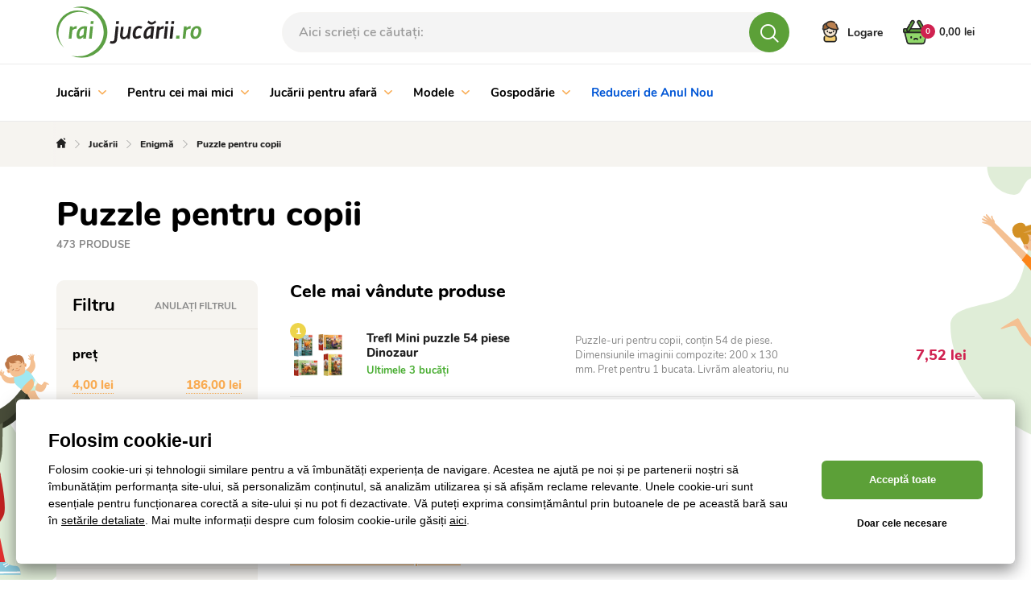

--- FILE ---
content_type: text/html; charset=UTF-8
request_url: https://www.raijucarii.ro/puzzle-pentru-copii-c1720
body_size: 37235
content:
<!DOCTYPE html>
<html lang="ro">
<head><meta charset="utf-8"/>
<meta name="viewport" content="width=device-width, initial-scale=1, maximum-scale=1">
<meta http-equiv="X-UA-Compatible" content="IE=edge">
<title>Puzzle pentru copii | RaiJucării.ro</title><meta name="description" content="Un adevărat paradis al jucăriilor! Alegeți dintr-o ofertă de jucării pentru toți copiii - de la copii mici până la adolescenți și adulți tineri pentru totdeauna."/><meta name="keywords" content=""/><meta name="author" content="(c)2026 RIESENIA.com - Grow Your Business Online"/><meta name="copyright" content="(c)2026 RaiJucării.ro"/><link rel="canonical" href="https://www.raijucarii.ro/puzzle-pentru-copii-c1720"><link rel="next" href="https://www.raijucarii.ro/puzzle-pentru-copii-c1720?page=2"><meta name="robots" content="index, follow"/><meta property="og:url" content="https://www.raijucarii.ro/puzzle-pentru-copii-c1720"/><meta property="og:locale" content="ro_RO"/><meta property="og:type" content="website"/><meta property="og:title" content="Puzzle pentru copii"/><meta property="og:description" content="Un adevărat paradis al jucăriilor! Alegeți dintr-o ofertă de jucării pentru toți copiii - de la copii mici până la adolescenți și adulți tineri pentru totdeauna."/><meta property="og:image" content="http://images-rajhraciek-cdn.rshop.sk/facebook/categories/5947f1b3432b26f18c9b5222792c266a.jpg"/><meta property="og:image:width" content="420"/><meta property="og:image:height" content="315"/><meta property="og:site_name" content="RaiJucării.ro"/><meta name="twitter:card" content="summary_large_image"/><meta name="twitter:site" content="@riesenia"/><meta name="twitter:creator" content="@riesenia"/><meta name="twitter:title" content="Puzzle pentru copii"/><meta name="twitter:description" content="Un adevărat paradis al jucăriilor! Alegeți dintr-o ofertă de jucării p"/><meta name="twitter:image" content="http://images-rajhraciek-cdn.rshop.sk/twitter/categories/5947f1b3432b26f18c9b5222792c266a.jpg"/><link href="/favicon.ico?1766133539" type="image/x-icon" rel="icon"/><link href="/favicon.ico?1766133539" type="image/x-icon" rel="shortcut icon"/>
<link rel="stylesheet" href="/rshop/frontend/css/default.css?1766133507"/><meta name="p:domain_verify" content="f4c73146663c448fbbf0e05b1b7a4ae4"/><link rel="stylesheet" href="/css/all/styles-bootstrap.css?1766133539"/><link rel="stylesheet" href="/css/all/styles-lib.css?1766133539"/><link rel="stylesheet" href="/css/hracky/styles-base.css?1766133540"/><link rel="stylesheet" href="/css/hracky/styles-catalog.css?1766133540"/><noscript><style>.noscript__hide { display: none; }</style></noscript><link href="https://images-rajhraciek-cdn.rshop.sk/" rel="preconnect" crossorigin>
<link href="https://assets-rajhraciek-cdn.rshop.sk/" rel="preconnect" crossorigin>
<link rel="preload" href="https://assets-rajhraciek-cdn.rshop.sk/fonts/icomoon/icomoon.ttf?xr7bfs" as="font" crossorigin>

<script async src="https://wlsrajhracieksk.azureedge.net/lite/v2/wecoma-lite.js"></script></head>
<body class=" elastic-active prices-with-vat is-production"><noscript><iframe src="//www.googletagmanager.com/ns.html?id=GTM-K7PLR8T"
                    height="0" width="0" style="display:none;visibility:hidden"></iframe></noscript><!-- Hotjar Tracking Code for https://www.rajhraciek.sk/ -->
    <script>
(function(h,o,t,j,a,r){
h.hj=h.hj||function(){(h.hj.q=h.hj.q||[]).push(arguments)};
h._hjSettings={hjid:1303895,hjsv:6};
a=o.getElementsByTagName('head')[0];
r=o.createElement('script');r.async=1;
r.src=t+h._hjSettings.hjid+j+h._hjSettings.hjsv;
a.appendChild(r);
})(window,document,'https://static.hotjar.com/c/hotjar-','.js?sv=');
</script>

<script>
    !function(t,e){var o,n,p,r;e.__SV||(window.posthog=e,e._i=[],e.init=function(i,s,a){function g(t,e){var o=e.split(".");2==o.length&&(t=t[o[0]],e=o[1]),t[e]=function(){t.push([e].concat(Array.prototype.slice.call(arguments,0)))}}(p=t.createElement("script")).type="text/javascript",p.async=!0,p.src=s.api_host.replace(".i.posthog.com","-assets.i.posthog.com")+"/static/array.js",(r=t.getElementsByTagName("script")[0]).parentNode.insertBefore(p,r);var u=e;for(void 0!==a?u=e[a]=[]:a="posthog",u.people=u.people||[],u.toString=function(t){var e="posthog";return"posthog"!==a&&(e+="."+a),t||(e+=" (stub)"),e},u.people.toString=function(){return u.toString(1)+".people (stub)"},o="init capture register register_once register_for_session unregister unregister_for_session getFeatureFlag getFeatureFlagPayload isFeatureEnabled reloadFeatureFlags updateEarlyAccessFeatureEnrollment getEarlyAccessFeatures on onFeatureFlags onSessionId getSurveys getActiveMatchingSurveys renderSurvey canRenderSurvey getNextSurveyStep identify setPersonProperties group resetGroups setPersonPropertiesForFlags resetPersonPropertiesForFlags setGroupPropertiesForFlags resetGroupPropertiesForFlags reset get_distinct_id getGroups get_session_id get_session_replay_url alias set_config startSessionRecording stopSessionRecording sessionRecordingStarted captureException loadToolbar get_property getSessionProperty createPersonProfile opt_in_capturing opt_out_capturing has_opted_in_capturing has_opted_out_capturing clear_opt_in_out_capturing debug".split(" "),n=0;n<o.length;n++)g(u,o[n]);e._i.push([i,s,a])},e.__SV=1)}(document,window.posthog||[]);
    posthog.init('phc_CGeob7JYwAUJt0NjiXRUV2L8SWqV6A5qyAiJXaOKNNC',{api_host:'https://eu.i.posthog.com', person_profiles: 'identified_only'})
</script>
<wecoma-lite 
        account="wlsrajhracieksk" 
        wecomakey="rj" 
        locale=ro-RO
        wecomasdk="https://wlsrajhracieksk.azureedge.net/wlsrajhracieksk/v2/sdk/wecoma-sdk.js">
    </wecoma-lite><div class="l-base"><header class="l-header"><section class="header">
    <div class="header__top">
        <div class="container">
            <div class="row-flex relative">
                <div class="header__logo col-auto">
                    <a href="/" title="RaiJucării.ro">
                        <img src="/img/logos/logo_ro_ro.svg?1766133539" alt="RaiJucării.ro" data-cookieconsent="ignore"/>                    </a>
                </div>

                <div class="header__links header__links--search col-auto">
                    <div class="header__link">
                        <a href="#" title="Căutare">
                            <i class="icon-search"></i>
                        </a>
                    </div>
                </div>

                <div class="header__search col" v-cloak>
                    <auto-complete
    :input="{limit: 3, placeholder: 'Aici scrieți ce căutați:'}"
    :data="{remote: true, url: '/search/autocomplete'}"
    :time="0"
    inline-template
>
    <div>
        <form method="get" accept-charset="utf-8" name="header_search" :action="data.remote ? data.url : '/'" @submit.prevent="search">

            <div class="form-group nomargin inside">
                <label for="search_input">Căutare denumire produs, categorie sau marcă …</label>

                <input
                    type="text"
                    :id="id"
                    class="form-control ui-autocomplete-input"
                    @keydown.enter="goToUrl('/vyhladavanie?search=' + encodeURIComponent(keyword))"
                    @keydown.40="moveDown"
                    @keydown.38="moveUp"
                    v-model="keyword"
                    name="search"
                    autocomplete="off"
                    :placeholder="input.placeholder"
                    @input="search"
                >

                <a class="btn js-autocomplete-search" :href="'/vyhladavanie?search=' + encodeURIComponent(keyword)" :data-keyword="keyword">
                    <i class="icon-search"></i>
                </a>
            </div>

        </form>

        <div class="autocomplete js-allow-scroll" v-if="isOpen" v-cloak>

            <div v-if="showNav" class="autocomplete__nav">
                <template v-for="navItem in navItems">
                    <button @click="showTab(navItem)" :class="{
                        'c-btn c-btn--transparent': true,
                        'is-active': isActiveTab(navItem)
                    }">
                        <template v-if="navItem == 'Categories'">
                            Categorii                        </template>

                        <template v-else-if="navItem == 'Manufacturers;manufacturer' || navItem == 'Manufacturers'">
                            Branduri                        </template>

                        <template v-else-if="navItem == 'Products;product'">
                            produse                        </template>

                        <template v-else-if="navItem == 'Articles'">
                            articole                        </template>

                    </button>
                </template>
            </div>

            <div v-if="hasMatches" class="autocomplete__main js-allow-scroll">
                <div v-if="has('Categories') || has('Manufacturers')" :class="{
                    'autocomplete__left': true,
                    'without-right': !has('Products') && !has('Articles')
                }">
                    <div v-if="has('Categories')" class="autocomplete__box" :class="{'is-active': isActiveTab('Categories')}">
                        <div class="autocomplete__title">
                            Categorii găsite                        </div>

                        <div
                            v-for="(category, index) in get('Categories')"
                            :class="{
                                'autocomplete__item': true,
                                'highlighted': category.index == highlightedPosition
                            }"
                            @mouseenter="highlightedPosition = category.index"
                        >
                            <a
                                class="c-link"
                                :href="category.link"
                                :title="category.name"
                                :data-id="category.id"
                                v-html="'<i class=\'ico icon-arrow-next\'></i>' + highlight(category.name, keyword)">
                            </a>
                        </div>
                    </div>

                    <div v-if="has('Manufacturers')" class="autocomplete__box" :class="{'is-active': (isActiveTab('Manufacturers;manufacturer') || isActiveTab('Manufacturers'))}">
                        <div class="autocomplete__title">
                            Mărci găsite                        </div>

                        <div
                            v-for="(manufacturer, index) in get('Manufacturers')"
                            :class="{
                                'autocomplete__item': true,
                                'highlighted': manufacturer.index == highlightedPosition
                            }"
                            @mouseenter="highlightedPosition = manufacturer.index"
                        >
                            <a
                                class="c-link"
                                :href="manufacturer.link"
                                :title="manufacturer.name"
                                :data-id="manufacturer.id"
                                v-html="highlight(manufacturer.name, keyword)">
                            </a>
                        </div>
                    </div>
                </div>

                <div v-if="has('Products') || has('Articles')" class="autocomplete__right">
                    <div v-if="has('Products')" class="autocomplete__box" :class="{'is-active': isActiveTab('Products;product')}">
                        <div class="autocomplete__title is-products">
                            Produse găsite                        </div>

                        <div
                            v-for="(product, index) in get('Products')"
                            :class="{
                                'autocomplete__item': true,
                                'highlighted': product.index == highlightedPosition
                            }"
                            @mouseenter="highlightedPosition = product.index"
                        >
                            <a class="autocomplete-product" :href="product.link" :title="product.name" :data-id="product.id">
                                <div class="autocomplete-product__left">
                                    <div class="autocomplete-product__img">
                                        <img :src="product.image" :alt="product.name" />
                                    </div>

                                    <div class="autocomplete-product__model">{{ product.model }}</div>
                                </div>

                                <div class="autocomplete-product__main">
                                    <div class="autocomplete-product__name" v-html="highlight(product.name, keyword)"></div>

                                    <div class="autocomplete-product__info">
                                        <span class="autocomplete-product__manufacturer">{{ product.manufacturer }}</span>
                                    </div>
                                </div>

                                <div class="autocomplete-product__pricing">
                                    <div class="autocomplete-product__price">
                                        <span v-html="formatPrice(pricesWithVat ? product.price_vat : product.price)"></span>
                                    </div>
                                </div>
                            </a>
                        </div>
                    </div>

                    <div v-if="has('Articles')" class="autocomplete__box" :class="{'is-active': isActiveTab('Articles')}">
                        <div class="autocomplete__title">
                            Articole găsite                        </div>

                        <div
                            v-for="(article, index) in get('Articles')"
                            :class="{
                                'autocomplete__item': true,
                                'highlighted': article.index == highlightedPosition
                            }"
                            @mouseenter="highlightedPosition = article.index"
                        >
                            <a
                                class="c-link"
                                :href="article.link"
                                :title="article.name"
                                :data-id="article.id">
                                &ndash; <span v-html="highlight(article.name, keyword)"></span>
                            </a>
                        </div>
                    </div>
                </div>
            </div>

            <div v-if="hasMatches" class="autocomplete__footer">
                <a :href="'/vyhladavanie?search=' + encodeURIComponent(keyword)" class="c-link" title="Vezi toate rezultatele căutării">
                    <span>Vezi toate {{ matchesCount }} rezultatelor</span>
                    <i class="ico icon-arrow-next"></i>
                </a>
            </div>

            <div v-else class="autocomplete__footer is-empty">
                <span>Fără rezultate</span>
            </div>
        </div>
    </div>
</auto-complete>
                </div>

                <div class="header__account col-auto">
                    <ul class="header__account__nav">
                                                <li>
                            <a href="#login-modal" title="Logare" data-toggle="modal">
                                <img src="/img/layout/icon-personal.svg?1766133539" alt="Logare" data-cookieconsent="ignore"/><span class="visible-md-inline-block visible-lg-inline-block">Logare</span>
                            </a>
                        </li>
                                            </ul>
                </div>

                <!-- Beg - minicart -->
                <cart inline-template v-cloak>
<div class="header__minicart right js-header-minicart">

    <a href="/nakupny-kosik"
        title="Intră în coșul de cumpărături"
        :class="{
            'header__minicart__square': true,
            'js-trigger-minicart': true,
            'header__minicart__square--full': !isEmpty,
            'header__minicart__square--empty': isEmpty
        }"
        :data-quantity="count"
    >
        <span class="cart-icon">
            <img src="/img/layout/icon-basket-full.svg" class="icon-basket-full" v-if="!isEmpty" />
            <img src="/img/layout/icon-basket-full-hover.svg" class="icon-basket-full-hover" v-if="!isEmpty" />
            <img src="/img/layout/icon-basket-empty.svg" class="icon-basket-empty" v-if="isEmpty" />
            <img src="/img/layout/icon-basket-empty-hover.svg" class="icon-basket-empty-hover" v-if="isEmpty" />

            <strong class="badge badge-dark">{{ count }}</strong>
        </span>
        <span class="header__minicart__square__text" v-html="totalPrice"></span>
    </a>

    <div class="header__minicart__content">
        <div class="header__minicart__content__products">
            <div class="minicart__no_products" v-if="isEmpty">
                <div class="c-msg c-msg--info is-empty">
                    Nu există produse în coșul de cumpărături                </div>
            </div>

            <div class="header__minicart__content__products--scroll" v-else>
                <cart-item v-for="(item, index) in items" :key="item.cart_id" :item="item" v-if="!item.is_not_saleable" v-on:remove="removeCartItem" inline-template>
                    <div class="header__minicart__content__product">
                        <table>
                            <tr>
                                <td class="product--image">
                                    <a :href="item.link" :title="item.name">
                                        <img :src="thumbnail(item.image, 'xs')" :alt="item.name" />
                                    </a>
                                </td>
                                <td class="product--name">
                                    <a :href="item.link" :title="item.name">
                                        {{ item.name }}
                                    </a>
                                    <div class="product--availability text-success">
                                        <strong>{{ item.status }}</strong>
                                    </div>
                                </td>
                                <td class="product--price text-right">
                                    <strong>{{ itemPriceFinal }}</strong>
                                    <span>{{ item.quantity }} x {{ itemPriceVat }}</span>
                                </td>
                                <td class="product--remove">
                                    <a href="#" title="Eliminați din coșul de cumpărături" v-on:click.prevent="remove(item.cart_id)" :ref="'remove_' + item.cart_id" data-message="Sigur doriți să ștergeți acest produs?" data-cancel-btn="Anula">
                                        <i class="icon-close"></i>
                                    </a>
                                </td>
                            </tr>
                        </table>
                    </div>
                </cart-item>
            </div>
        </div>

        <div class="header__minicart__content__total">
            <table>
                <tr class="header__minicart__content__total__summary">
                    <td>
                        Total cu TVA                    </td>
                    <td class="text-right">
                        <strong v-html="totalPrice"></strong>
                    </td>
                </tr>
            </table>
        </div>

        <div class="header__minicart__content__summary">
            <a href="/nakupny-kosik" title="Mergeți la pagina de cumpărături" class="btn btn-primary btn-block btn-lg">
                Mergeți la pagina de cumpărături <i class="icon-arrow-btn-right"></i>
            </a>

            <div class="header__minicart__content__gift" v-for="(item, index) in items" v-if="item.is_not_saleable">
                <strong class="text-danger">
                    + Cadou GRATUIT în valoare {{ formatPrice(item.promotion && item.promotion.original_price ? item.promotion.original_price : item.price_vat) }}
                </strong>
                {{ item.name }}
            </div>
        </div>
    </div>
</div>
</cart>
                <!-- End - minicart -->
            </div>
        </div>
    </div>
    <div class="header__bottom js-header-bottom">
        <div class="container">
            <div class="row-flex">
                <!-- Beg - main menu -->
                
<div class="header__menu col">
    <div class="header__nav__wrapper">
        <ul class="header__nav__list clearfix" id="main-menu">
                <li class="header__nav__item hidden-xs hidden-sm">
        <a href="/jucarii-c1" title="Jucării">
            Jucării
                        <i class="icon-arrow-down"></i>
                    </a>

                <div class="header__subnav">
            <div class="container">
                <div class="row">
                                        <div class="col-md-100">
                        <a href="/jucarii-c1" class="header__subnav__title">
                            <span>Jucării</span>
                            <small>(21027 produse)</small>
                        </a>
                        <a href="#" class="header__subnav__close jsCloseSubnav">Închide<i class="icon-close"></i></a>
                        <div class="header__subnav__wrap">
                            <ul class="header__subnav__list clearfix">
                                                                <li class="header__subnav__item">
                                    <a href="/lego-c1729" title="LEGO">
                                        <span class="header__subnav__item__img">
                                            <img class="image js-blazy" alt="LEGO" data-src="//images-rajhraciek-cdn.rshop.sk/smq/categories/0d4100142bf5c7ff5b19f803265c7a44.png"></img>                                        </span>
                                        <span class="header__subnav__item__name"><span>LEGO</span></span>
                                        <small class="header__subnav__item__count">(999)</small>
                                    </a>
                                </li>
                                                                <li class="header__subnav__item">
                                    <a href="/papusi-si-accesorii-c11421" title="PĂPUȘI ȘI ACCESORII">
                                        <span class="header__subnav__item__img">
                                            <img class="image js-blazy" alt="PĂPUȘI ȘI ACCESORII" data-src="//images-rajhraciek-cdn.rshop.sk/smq/categories/99c7d215f036f8efbaaa90f7e2929656.png"></img>                                        </span>
                                        <span class="header__subnav__item__name"><span>PĂPUȘI ȘI ACCESORII</span></span>
                                        <small class="header__subnav__item__count">(1569)</small>
                                    </a>
                                </li>
                                                                <li class="header__subnav__item">
                                    <a href="/masini-mijloace-de-transport-seturi-de-joc-c11429" title="MAȘINI, MIJLOACE DE TRANSPORT, SETURI DE JOC">
                                        <span class="header__subnav__item__img">
                                            <img class="image js-blazy" alt="MAȘINI, MIJLOACE DE TRANSPORT, SETURI DE JOC" data-src="//images-rajhraciek-cdn.rshop.sk/smq/categories/848d7f6975ab05f6052bb54e328b842c.png"></img>                                        </span>
                                        <span class="header__subnav__item__name"><span>MAȘINI, MIJLOACE DE TRANSPORT, SETURI DE JOC</span></span>
                                        <small class="header__subnav__item__count">(2765)</small>
                                    </a>
                                </li>
                                                                <li class="header__subnav__item">
                                    <a href="/carte-de-comercializare-si-autocolante-c23234" title="CARTE DE COMERCIALIZARE SI AUTOCOLANTE">
                                        <span class="header__subnav__item__img">
                                            <img class="image js-blazy" alt="CARTE DE COMERCIALIZARE SI AUTOCOLANTE" data-src="//images-rajhraciek-cdn.rshop.sk/smq/categories/c87b7ddac25a80e0db981f2636a9fca8.png"></img>                                        </span>
                                        <span class="header__subnav__item__name"><span>CARTE DE COMERCIALIZARE SI AUTOCOLANTE</span></span>
                                        <small class="header__subnav__item__count">(200)</small>
                                    </a>
                                </li>
                                                                <li class="header__subnav__item">
                                    <a href="/din-filme-jocuri-si-povesti-c11431" title="DIN FILME, JOCURI ȘI POVEȘTI ">
                                        <span class="header__subnav__item__img">
                                            <img class="image js-blazy" alt="DIN FILME, JOCURI ȘI POVEȘTI " data-src="//images-rajhraciek-cdn.rshop.sk/smq/categories/baa7f9b4ab238b7f66912f5e659d9d6b.png"></img>                                        </span>
                                        <span class="header__subnav__item__name"><span>DIN FILME, JOCURI ȘI POVEȘTI </span></span>
                                        <small class="header__subnav__item__count">(2065)</small>
                                    </a>
                                </li>
                                                                <li class="header__subnav__item">
                                    <a href="/carnaval-c7376" title="CARNAVAL">
                                        <span class="header__subnav__item__img">
                                            <img class="image js-blazy" alt="CARNAVAL" data-src="//images-rajhraciek-cdn.rshop.sk/smq/categories/91d882a42fd25d1f4d0bcc27526fb934.jpg"></img>                                        </span>
                                        <span class="header__subnav__item__name"><span>CARNAVAL</span></span>
                                        <small class="header__subnav__item__count">(636)</small>
                                    </a>
                                </li>
                                                                <li class="header__subnav__item">
                                    <a href="/consola-de-jocuri-c23345" title="Consola de jocuri">
                                        <span class="header__subnav__item__img">
                                            <img class="image js-blazy" alt="Consola de jocuri" data-src="//images-rajhraciek-cdn.rshop.sk/smq/products/e847fbd790f0baf2b1b477127d4e08af.jpg"></img>                                        </span>
                                        <span class="header__subnav__item__name"><span>Consola de jocuri</span></span>
                                        <small class="header__subnav__item__count">(143)</small>
                                    </a>
                                </li>
                                                                <li class="header__subnav__item">
                                    <a href="/jocuri-cu-meserii-c1664" title="JOCURI CU MESERII">
                                        <span class="header__subnav__item__img">
                                            <img class="image js-blazy" alt="JOCURI CU MESERII" data-src="//images-rajhraciek-cdn.rshop.sk/smq/categories/a30197eac1a1522ccd74e8e016f8d02f.png"></img>                                        </span>
                                        <span class="header__subnav__item__name"><span>JOCURI CU MESERII</span></span>
                                        <small class="header__subnav__item__count">(1073)</small>
                                    </a>
                                </li>
                                                                <li class="header__subnav__item">
                                    <a href="/jucarii-de-constructie-c1674" title="Jucării de construcție">
                                        <span class="header__subnav__item__img">
                                            <img class="image js-blazy" alt="Jucării de construcție" data-src="//images-rajhraciek-cdn.rshop.sk/smq/categories/2316a3ce74080e9aac8554245c756450.jpg"></img>                                        </span>
                                        <span class="header__subnav__item__name"><span>Jucării de construcție</span></span>
                                        <small class="header__subnav__item__count">(2263)</small>
                                    </a>
                                </li>
                                                                <li class="header__subnav__item">
                                    <a href="/jucarii-din-lemn-c1688" title="JUCĂRII DIN LEMN">
                                        <span class="header__subnav__item__img">
                                            <img class="image js-blazy" alt="JUCĂRII DIN LEMN" data-src="//images-rajhraciek-cdn.rshop.sk/smq/categories/13c42df5ca23bf6ee8a9a54fcb3b3133.png"></img>                                        </span>
                                        <span class="header__subnav__item__name"><span>JUCĂRII DIN LEMN</span></span>
                                        <small class="header__subnav__item__count">(1361)</small>
                                    </a>
                                </li>
                                                                <li class="header__subnav__item">
                                    <a href="/jocuri-de-societate-c1776" title="Jocuri de societate">
                                        <span class="header__subnav__item__img">
                                            <img class="image js-blazy" alt="Jocuri de societate" data-src="//images-rajhraciek-cdn.rshop.sk/smq/categories/d3127514d95be5d2cd34a1e1a8e428c2.png"></img>                                        </span>
                                        <span class="header__subnav__item__name"><span>Jocuri de societate</span></span>
                                        <small class="header__subnav__item__count">(826)</small>
                                    </a>
                                </li>
                                                                <li class="header__subnav__item">
                                    <a href="/puzzel-c1718" title="Enigmă">
                                        <span class="header__subnav__item__img">
                                            <img class="image js-blazy" alt="Puzzel" data-src="//images-rajhraciek-cdn.rshop.sk/smq/categories/f181163ae1e7f2e992c76e6bd723a9ad.png"></img>                                        </span>
                                        <span class="header__subnav__item__name"><span>Enigmă</span></span>
                                        <small class="header__subnav__item__count">(1235)</small>
                                    </a>
                                </li>
                                                                <li class="header__subnav__item">
                                    <a href="/arme-pentru-copii-c11433" title="ARME PENTRU COPII">
                                        <span class="header__subnav__item__img">
                                            <img class="image js-blazy" alt="ARME PENTRU COPII" data-src="//images-rajhraciek-cdn.rshop.sk/smq/categories/81f1aaa76ed38e5e0e6587d05c62df58.jpg"></img>                                        </span>
                                        <span class="header__subnav__item__name"><span>ARME PENTRU COPII</span></span>
                                        <small class="header__subnav__item__count">(168)</small>
                                    </a>
                                </li>
                                                                <li class="header__subnav__item">
                                    <a href="/articole-scolare-c1789" title="Articole școlare">
                                        <span class="header__subnav__item__img">
                                            <img class="image js-blazy" alt="Articole școlare" data-src="//images-rajhraciek-cdn.rshop.sk/smq/categories/bf87e669246d4dd1935d54b57b6828f8.jpg"></img>                                        </span>
                                        <span class="header__subnav__item__name"><span>Articole școlare</span></span>
                                        <small class="header__subnav__item__count">(2192)</small>
                                    </a>
                                </li>
                                                                <li class="header__subnav__item">
                                    <a href="/instrumente-muzicale-pentru-copii-c8946" title="INSTRUMENTE MUZICALE PENTRU COPII">
                                        <span class="header__subnav__item__img">
                                            <img class="image js-blazy" alt="INSTRUMENTE MUZICALE PENTRU COPII" data-src="//images-rajhraciek-cdn.rshop.sk/smq/categories/18ad4be1346c883cf8f087421c467dc3.png"></img>                                        </span>
                                        <span class="header__subnav__item__name"><span>INSTRUMENTE MUZICALE PENTRU COPII</span></span>
                                        <small class="header__subnav__item__count">(313)</small>
                                    </a>
                                </li>
                                                                <li class="header__subnav__item">
                                    <a href="/figurine-si-animale-c11063" title="FIGURINE ȘI ANIMALE">
                                        <span class="header__subnav__item__img">
                                            <img class="image js-blazy" alt="FIGURINE ȘI ANIMALE" data-src="//images-rajhraciek-cdn.rshop.sk/smq/categories/05f8e2470239f6a3675f13acd6fad69b.png"></img>                                        </span>
                                        <span class="header__subnav__item__name"><span>FIGURINE ȘI ANIMALE</span></span>
                                        <small class="header__subnav__item__count">(1767)</small>
                                    </a>
                                </li>
                                                                <li class="header__subnav__item">
                                    <a href="/jucarii-creative-c1695" title="JUCĂRII CREATIVE">
                                        <span class="header__subnav__item__img">
                                            <img class="image js-blazy" alt="JUCĂRII CREATIVE" data-src="//images-rajhraciek-cdn.rshop.sk/smq/categories/58016b1f9e2b71fb21012ffac96e8d62.jpg"></img>                                        </span>
                                        <span class="header__subnav__item__name"><span>JUCĂRII CREATIVE</span></span>
                                        <small class="header__subnav__item__count">(1427)</small>
                                    </a>
                                </li>
                                                                <li class="header__subnav__item">
                                    <a href="/jucarii-din-plus-c1603" title="Jucării din pluș">
                                        <span class="header__subnav__item__img">
                                            <img class="image js-blazy" alt="Jucării din pluș" data-src="//images-rajhraciek-cdn.rshop.sk/smq/categories/3f4a9ba65714cd8b31bba3ec039465f8.jpg"></img>                                        </span>
                                        <span class="header__subnav__item__name"><span>Jucării din pluș</span></span>
                                        <small class="header__subnav__item__count">(2136)</small>
                                    </a>
                                </li>
                                                                <li class="header__subnav__item">
                                    <a href="/jucarii-stintiifice-si-tehnice-c11116" title="JUCĂRII ȘTINȚIIFICE ȘI TEHNICE">
                                        <span class="header__subnav__item__img">
                                            <img class="image js-blazy" alt="JUCĂRII ȘTINȚIIFICE ȘI TEHNICE" data-src="//images-rajhraciek-cdn.rshop.sk/smq/categories/87b940385d81243edd2d6e5095d57cef.jpg"></img>                                        </span>
                                        <span class="header__subnav__item__name"><span>JUCĂRII ȘTINȚIIFICE ȘI TEHNICE</span></span>
                                        <small class="header__subnav__item__count">(379)</small>
                                    </a>
                                </li>
                                
                            </ul>
                        </div>
                    </div>
                                    </div>
            </div>
        </div>
            </li>
        <li class="header__nav__item hidden-xs hidden-sm">
        <a href="/pentru-cei-mai-mici-c1607" title="Pentru cei mai mici">
            Pentru cei mai mici
                        <i class="icon-arrow-down"></i>
                    </a>

                <div class="header__subnav">
            <div class="container">
                <div class="row">
                                        <div class="col-md-100">
                        <a href="/pentru-cei-mai-mici-c1607" class="header__subnav__title">
                            <span>Pentru cei mai mici</span>
                            <small>(5650 produse)</small>
                        </a>
                        <a href="#" class="header__subnav__close jsCloseSubnav">Închide<i class="icon-close"></i></a>
                        <div class="header__subnav__wrap">
                            <ul class="header__subnav__list clearfix">
                                                                <li class="header__subnav__item">
                                    <a href="/scaune-auto-c7969" title="Scaune auto">
                                        <span class="header__subnav__item__img">
                                            <img class="image js-blazy" alt="Scaune auto" data-src="//images-rajhraciek-cdn.rshop.sk/smq/categories/cd8543046110d4cad14f13d6871ee243.jpg"></img>                                        </span>
                                        <span class="header__subnav__item__name"><span>Scaune auto</span></span>
                                        <small class="header__subnav__item__count">(116)</small>
                                    </a>
                                </li>
                                                                <li class="header__subnav__item">
                                    <a href="/accesorii-pentru-scaune-auto-c10156" title="Accesorii pentru scaune auto">
                                        <span class="header__subnav__item__img">
                                            <img class="image js-blazy" alt="Accesorii pentru scaune auto" data-src="//images-rajhraciek-cdn.rshop.sk/smq/categories/bb2b6de7f1a0a15e08d2bb2809c2e906.jpg"></img>                                        </span>
                                        <span class="header__subnav__item__name"><span>Accesorii pentru scaune auto</span></span>
                                        <small class="header__subnav__item__count">(79)</small>
                                    </a>
                                </li>
                                                                <li class="header__subnav__item">
                                    <a href="/carucioare-copii-c7968" title="Cărucioare copii">
                                        <span class="header__subnav__item__img">
                                            <img class="image js-blazy" alt="Cărucioare copii" data-src="//images-rajhraciek-cdn.rshop.sk/smq/categories/add893a5e336a8c08f52815502fdf78c.jpg"></img>                                        </span>
                                        <span class="header__subnav__item__name"><span>Cărucioare copii</span></span>
                                        <small class="header__subnav__item__count">(323)</small>
                                    </a>
                                </li>
                                                                <li class="header__subnav__item">
                                    <a href="/accesorii-pentru-carucioare-c9960" title="Accesorii pentru cărucioare">
                                        <span class="header__subnav__item__img">
                                            <img class="image js-blazy" alt="Accesorii pentru cărucioare" data-src="//images-rajhraciek-cdn.rshop.sk/smq/categories/2c54eef481cee72e5922d9d783905376.jpg"></img>                                        </span>
                                        <span class="header__subnav__item__name"><span>Accesorii pentru cărucioare</span></span>
                                        <small class="header__subnav__item__count">(207)</small>
                                    </a>
                                </li>
                                                                <li class="header__subnav__item">
                                    <a href="/ingrijirea-copilului-c9457" title="Îngrijirea copilului">
                                        <span class="header__subnav__item__img">
                                            <img class="image js-blazy" alt="Îngrijirea copilului" data-src="//images-rajhraciek-cdn.rshop.sk/smq/categories/33ae60b75d02f5acda5e1eff5a9c113c.jpg"></img>                                        </span>
                                        <span class="header__subnav__item__name"><span>Îngrijirea copilului</span></span>
                                        <small class="header__subnav__item__count">(1655)</small>
                                    </a>
                                </li>
                                                                <li class="header__subnav__item">
                                    <a href="/imbracaminte-pentru-copii-c11587" title="Îmbrăcăminte pentru copii">
                                        <span class="header__subnav__item__img">
                                            <img class="image js-blazy" alt="Îmbrăcăminte pentru copii" data-src="//images-rajhraciek-cdn.rshop.sk/smq/categories/0b385e0e8cdac58201044a0c5c220383.jpg"></img>                                        </span>
                                        <span class="header__subnav__item__name"><span>Îmbrăcăminte pentru copii</span></span>
                                        <small class="header__subnav__item__count">(203)</small>
                                    </a>
                                </li>
                                                                <li class="header__subnav__item">
                                    <a href="/jucarii-pentru-cei-mai-mici-c1608" title="Jucării pentru cei mai mici">
                                        <span class="header__subnav__item__img">
                                            <img class="image js-blazy" alt="Jucării pentru cei mai mici" data-src="//images-rajhraciek-cdn.rshop.sk/smq/categories/b906b1a15d42f7d1aba30a17f4049b24.jpg"></img>                                        </span>
                                        <span class="header__subnav__item__name"><span>Jucării pentru cei mai mici</span></span>
                                        <small class="header__subnav__item__count">(1890)</small>
                                    </a>
                                </li>
                                                                <li class="header__subnav__item">
                                    <a href="/premergatoare-si-vehicule-c7937" title="Premergătoare și vehicule">
                                        <span class="header__subnav__item__img">
                                            <img class="image js-blazy" alt="Premergătoare și vehicule" data-src="//images-rajhraciek-cdn.rshop.sk/smq/categories/22f15aea9eaeec7ec71a1a451de621b7.jpg"></img>                                        </span>
                                        <span class="header__subnav__item__name"><span>Premergătoare și vehicule</span></span>
                                        <small class="header__subnav__item__count">(55)</small>
                                    </a>
                                </li>
                                                                <li class="header__subnav__item">
                                    <a href="/accesorii-patut-c11561" title="Accesorii patut">
                                        <span class="header__subnav__item__img">
                                            <img class="image js-blazy" alt="Accesorii patut" data-src="//images-rajhraciek-cdn.rshop.sk/smq/categories/8ac1c36e059e964ce99adbdd9c176c48.jpg"></img>                                        </span>
                                        <span class="header__subnav__item__name"><span>Accesorii patut</span></span>
                                        <small class="header__subnav__item__count">(664)</small>
                                    </a>
                                </li>
                                                                <li class="header__subnav__item">
                                    <a href="/olite-si-accesorii-pentru-wc-c7951" title="Olițe și accesorii pentru WC">
                                        <span class="header__subnav__item__img">
                                            <img class="image js-blazy" alt="Olițe și accesorii pentru WC" data-src="//images-rajhraciek-cdn.rshop.sk/smq/categories/6f5c06bcfe98a22fd8b685f5a13a9660.jpg"></img>                                        </span>
                                        <span class="header__subnav__item__name"><span>Olițe și accesorii pentru WC</span></span>
                                        <small class="header__subnav__item__count">(150)</small>
                                    </a>
                                </li>
                                                                <li class="header__subnav__item">
                                    <a href="/marsupii-si-wrap-uri-c8727" title="Marsupii și wrap-uri">
                                        <span class="header__subnav__item__img">
                                            <img class="image js-blazy" alt="Marsupii și wrap-uri" data-src="//images-rajhraciek-cdn.rshop.sk/smq/categories/59582f688da22451332f919794519cac.jpg"></img>                                        </span>
                                        <span class="header__subnav__item__name"><span>Marsupii și wrap-uri</span></span>
                                        <small class="header__subnav__item__count">(19)</small>
                                    </a>
                                </li>
                                                                <li class="header__subnav__item">
                                    <a href="/sisteme-de-siguranta-c8729" title="Sisteme de siguranță">
                                        <span class="header__subnav__item__img">
                                            <img class="image js-blazy" alt="Sisteme de siguranță" data-src="//images-rajhraciek-cdn.rshop.sk/smq/categories/85098ef75706ce235dd9f5faf2ff4e6a.jpg"></img>                                        </span>
                                        <span class="header__subnav__item__name"><span>Sisteme de siguranță</span></span>
                                        <small class="header__subnav__item__count">(78)</small>
                                    </a>
                                </li>
                                                                <li class="header__subnav__item">
                                    <a href="/ingrijire-c11975" title="Îngrijire">
                                        <span class="header__subnav__item__img">
                                            <img class="image js-blazy" alt="Îngrijire" data-src="//images-rajhraciek-cdn.rshop.sk/smq/categories/3384b1f51e86bfbad2bce1fd5acc2bcf.jpg"></img>                                        </span>
                                        <span class="header__subnav__item__name"><span>Îngrijire</span></span>
                                        <small class="header__subnav__item__count">(132)</small>
                                    </a>
                                </li>
                                                                <li class="header__subnav__item">
                                    <a href="/lapte-si-nutritie-c11963" title="Lapte și nutriție">
                                        <span class="header__subnav__item__img">
                                            <img class="image js-blazy" alt="Lapte și nutriție" data-src="//images-rajhraciek-cdn.rshop.sk/smq/categories/d74d41653fd8935bd63ff800d53f3bb2.jpg"></img>                                        </span>
                                        <span class="header__subnav__item__name"><span>Lapte și nutriție</span></span>
                                        <small class="header__subnav__item__count">(193)</small>
                                    </a>
                                </li>
                                                                <li class="header__subnav__item">
                                    <a href="/scaune-de-biciclete-c22783" title="Scaune de biciclete">
                                        <span class="header__subnav__item__img">
                                            <img class="image js-blazy" alt="Scaune de biciclete" data-src="//images-rajhraciek-cdn.rshop.sk/smq/categories/24175d3285110b49fadbb75a1e756ab8.jpg"></img>                                        </span>
                                        <span class="header__subnav__item__name"><span>Scaune de biciclete</span></span>
                                        <small class="header__subnav__item__count">(1)</small>
                                    </a>
                                </li>
                                
                            </ul>
                        </div>
                    </div>
                                    </div>
            </div>
        </div>
            </li>
        <li class="header__nav__item hidden-xs hidden-sm">
        <a href="/jucarii-pentru-afara-c11595" title="Jucării pentru afară">
            Jucării pentru afară
                        <i class="icon-arrow-down"></i>
                    </a>

                <div class="header__subnav">
            <div class="container">
                <div class="row">
                                        <div class="col-md-100">
                        <a href="/jucarii-pentru-afara-c11595" class="header__subnav__title">
                            <span>Jucării pentru afară</span>
                            <small>(2809 produse)</small>
                        </a>
                        <a href="#" class="header__subnav__close jsCloseSubnav">Închide<i class="icon-close"></i></a>
                        <div class="header__subnav__wrap">
                            <ul class="header__subnav__list clearfix">
                                                                <li class="header__subnav__item">
                                    <a href="/biciclete-pentru-copii-c1582" title="Biciclete pentru copii">
                                        <span class="header__subnav__item__img">
                                            <img class="image js-blazy" alt="Biciclete pentru copii" data-src="//images-rajhraciek-cdn.rshop.sk/smq/categories/4215afda9c9e72945620f140e252111e.jpg"></img>                                        </span>
                                        <span class="header__subnav__item__name"><span>Biciclete pentru copii</span></span>
                                        <small class="header__subnav__item__count">(123)</small>
                                    </a>
                                </li>
                                                                <li class="header__subnav__item">
                                    <a href="/trambuline-c1764" title="Trambuline">
                                        <span class="header__subnav__item__img">
                                            <img class="image js-blazy" alt="Trambuline" data-src="//images-rajhraciek-cdn.rshop.sk/smq/categories/e7d4e16e85ae8e9b6efd494399925c31.png"></img>                                        </span>
                                        <span class="header__subnav__item__name"><span>Trambuline</span></span>
                                        <small class="header__subnav__item__count">(48)</small>
                                    </a>
                                </li>
                                                                <li class="header__subnav__item">
                                    <a href="/trotinete-c22912" title="Trotinete">
                                        <span class="header__subnav__item__img">
                                            <img class="image js-blazy" alt="Trotinete" data-src="//images-rajhraciek-cdn.rshop.sk/smq/categories/29271f1afdeae49382e1d97d7740df2b.jpg"></img>                                        </span>
                                        <span class="header__subnav__item__name"><span>Trotinete</span></span>
                                        <small class="header__subnav__item__count">(154)</small>
                                    </a>
                                </li>
                                                                <li class="header__subnav__item">
                                    <a href="/biciclete-de-ciclism-c7925" title="Biciclete de ciclism">
                                        <span class="header__subnav__item__img">
                                            <img class="image js-blazy" alt="Biciclete de ciclism" data-src="//images-rajhraciek-cdn.rshop.sk/smq/categories/cefb8ed2a17d0f8038ccdf06b3223880.jpg"></img>                                        </span>
                                        <span class="header__subnav__item__name"><span>Biciclete de ciclism</span></span>
                                        <small class="header__subnav__item__count">(45)</small>
                                    </a>
                                </li>
                                                                <li class="header__subnav__item">
                                    <a href="/vehicule-pentru-copii-c7385" title="VEHICULE PENTRU COPII">
                                        <span class="header__subnav__item__img">
                                            <img class="image js-blazy" alt="VEHICULE PENTRU COPII" data-src="//images-rajhraciek-cdn.rshop.sk/smq/categories/5eef5e08d077c24a3f0b5234cc4d05ff.jpg"></img>                                        </span>
                                        <span class="header__subnav__item__name"><span>VEHICULE PENTRU COPII</span></span>
                                        <small class="header__subnav__item__count">(547)</small>
                                    </a>
                                </li>
                                                                <li class="header__subnav__item">
                                    <a href="/skateboard-uri-c22913" title="Skateboard-uri">
                                        <span class="header__subnav__item__img">
                                            <img class="image js-blazy" alt="Skateboard-uri" data-src="//images-rajhraciek-cdn.rshop.sk/smq/categories/9336f87cfe364bc789f87b210f4b9d19.jpg"></img>                                        </span>
                                        <span class="header__subnav__item__name"><span>Skateboard-uri</span></span>
                                        <small class="header__subnav__item__count">(17)</small>
                                    </a>
                                </li>
                                                                <li class="header__subnav__item">
                                    <a href="/triciclete-pentru-copii-c1593" title="Triciclete pentru copii">
                                        <span class="header__subnav__item__img">
                                            <img class="image js-blazy" alt="Triciclete pentru copii" data-src="//images-rajhraciek-cdn.rshop.sk/smq/categories/8765bbdf073690e8d121d054094820aa.jpg"></img>                                        </span>
                                        <span class="header__subnav__item__name"><span>Triciclete pentru copii</span></span>
                                        <small class="header__subnav__item__count">(99)</small>
                                    </a>
                                </li>
                                                                <li class="header__subnav__item">
                                    <a href="/vara-si-apa-c1765" title="VARĂ ȘI APĂ">
                                        <span class="header__subnav__item__img">
                                            <img class="image js-blazy" alt="VARĂ ȘI APĂ" data-src="//images-rajhraciek-cdn.rshop.sk/smq/categories/136aeadf81809a4c5d5cf35bd3aaf911.jpg"></img>                                        </span>
                                        <span class="header__subnav__item__name"><span>VARĂ ȘI APĂ</span></span>
                                        <small class="header__subnav__item__count">(554)</small>
                                    </a>
                                </li>
                                                                <li class="header__subnav__item">
                                    <a href="/iarna-si-zapada-c22940" title="IARNA ȘI ZĂPADA">
                                        <span class="header__subnav__item__img">
                                            <img class="image js-blazy" alt="IARNA ȘI ZĂPADA" data-src="//images-rajhraciek-cdn.rshop.sk/smq/products/b9d08460543a07a72ab9820eabd7d86c.jpg"></img>                                        </span>
                                        <span class="header__subnav__item__name"><span>IARNA ȘI ZĂPADA</span></span>
                                        <small class="header__subnav__item__count">(4)</small>
                                    </a>
                                </li>
                                                                <li class="header__subnav__item">
                                    <a href="/patine-de-copii-c22954" title="PATINE DE COPII">
                                        <span class="header__subnav__item__img">
                                            <img class="image js-blazy" alt="PATINE DE COPII" data-src="//images-rajhraciek-cdn.rshop.sk/smq/categories/59bb50b9abf57ac90742b9ac4a4c5cca.jpg"></img>                                        </span>
                                        <span class="header__subnav__item__name"><span>PATINE DE COPII</span></span>
                                        <small class="header__subnav__item__count">(4)</small>
                                    </a>
                                </li>
                                                                <li class="header__subnav__item">
                                    <a href="/jucarii-pentru-gradina-c1751" title="JUCĂRII PENTRU GRĂDINA">
                                        <span class="header__subnav__item__img">
                                            <img class="image js-blazy" alt="JUCĂRII PENTRU GRĂDINA" data-src="//images-rajhraciek-cdn.rshop.sk/smq/categories/efd25ec2572146f88dc34e1b475980a9.jpg"></img>                                        </span>
                                        <span class="header__subnav__item__name"><span>JUCĂRII PENTRU GRĂDINA</span></span>
                                        <small class="header__subnav__item__count">(1227)</small>
                                    </a>
                                </li>
                                                                <li class="header__subnav__item">
                                    <a href="/casa-si-gradina-c11271" title="CASĂ ȘI GRĂDINĂ">
                                        <span class="header__subnav__item__img">
                                            <img class="image js-blazy" alt="CASĂ ȘI GRĂDINĂ" data-src="//images-rajhraciek-cdn.rshop.sk/smq/categories/aaa4f6b1d99e520bccec2f0b510c6a59.jpg"></img>                                        </span>
                                        <span class="header__subnav__item__name"><span>CASĂ ȘI GRĂDINĂ</span></span>
                                        <small class="header__subnav__item__count">(1)</small>
                                    </a>
                                </li>
                                                                <li class="header__subnav__item">
                                    <a href="/lucreaza-in-gradina-c22960" title="LUCREAZA IN GRADINA">
                                        <span class="header__subnav__item__img">
                                            <img class="image js-blazy" alt="LUCREAZA IN GRADINA" data-src="//images-rajhraciek-cdn.rshop.sk/smq/categories/1c5b2953ed14706441a299fcae0d6f81.jpg"></img>                                        </span>
                                        <span class="header__subnav__item__name"><span>LUCREAZA IN GRADINA</span></span>
                                        <small class="header__subnav__item__count">(2)</small>
                                    </a>
                                </li>
                                
                            </ul>
                        </div>
                    </div>
                                    </div>
            </div>
        </div>
            </li>
        <li class="header__nav__item hidden-xs hidden-sm">
        <a href="/modele-c12196" title="Modele">
            Modele
                        <i class="icon-arrow-down"></i>
                    </a>

                <div class="header__subnav">
            <div class="container">
                <div class="row">
                                        <div class="col-md-100">
                        <a href="/modele-c12196" class="header__subnav__title">
                            <span>Modele</span>
                            <small>(11324 produse)</small>
                        </a>
                        <a href="#" class="header__subnav__close jsCloseSubnav">Închide<i class="icon-close"></i></a>
                        <div class="header__subnav__wrap">
                            <ul class="header__subnav__list clearfix">
                                                                <li class="header__subnav__item">
                                    <a href="/modele-rc-c12199" title="Modele RC">
                                        <span class="header__subnav__item__img">
                                            <img class="image js-blazy" alt="Modele RC" data-src="//images-rajhraciek-cdn.rshop.sk/smq/categories/b185872ad78ae7f86f85eeed5e5e9117.jpg"></img>                                        </span>
                                        <span class="header__subnav__item__name"><span>Modele RC</span></span>
                                        <small class="header__subnav__item__count">(567)</small>
                                    </a>
                                </li>
                                                                <li class="header__subnav__item">
                                    <a href="/accesorii-rc-c18052" title="ACCESORII RC">
                                        <span class="header__subnav__item__img">
                                            <img class="image js-blazy" alt="ACCESORII RC" data-src="//images-rajhraciek-cdn.rshop.sk/smq/products/fffaae63a6dfe312180026ffd77537c3.jpg"></img>                                        </span>
                                        <span class="header__subnav__item__name"><span>ACCESORII RC</span></span>
                                        <small class="header__subnav__item__count">(4160)</small>
                                    </a>
                                </li>
                                                                <li class="header__subnav__item">
                                    <a href="/modele-de-colectie-c22183" title="Modele de colecție">
                                        <span class="header__subnav__item__img">
                                            <img class="image js-blazy" alt="Modele de colecție" data-src="//images-rajhraciek-cdn.rshop.sk/smq/categories/e8700ef2d23fe0b6e818e47a8d19aa33.jpg"></img>                                        </span>
                                        <span class="header__subnav__item__name"><span>Modele de colecție</span></span>
                                        <small class="header__subnav__item__count">(561)</small>
                                    </a>
                                </li>
                                                                <li class="header__subnav__item">
                                    <a href="/trenuri-c22342" title="Trenuri">
                                        <span class="header__subnav__item__img">
                                            <img class="image js-blazy" alt="Trenuri" data-src="//images-rajhraciek-cdn.rshop.sk/smq/categories/5f71e705d317302c50042271f307d48b.jpg"></img>                                        </span>
                                        <span class="header__subnav__item__name"><span>Trenuri</span></span>
                                        <small class="header__subnav__item__count">(48)</small>
                                    </a>
                                </li>
                                                                <li class="header__subnav__item">
                                    <a href="/lichidare-piese-de-schimb-c22815" title="LICHIDARE PIESE DE SCHIMB">
                                        <span class="header__subnav__item__img">
                                            <img class="image js-blazy" alt="LICHIDARE PIESE DE SCHIMB" data-src="//images-rajhraciek-cdn.rshop.sk/smq/categories/ffe52a19254b5d707849157fc0cd9f0a.jpg"></img>                                        </span>
                                        <span class="header__subnav__item__name"><span>LICHIDARE PIESE DE SCHIMB</span></span>
                                        <small class="header__subnav__item__count">(26)</small>
                                    </a>
                                </li>
                                
                            </ul>
                        </div>
                    </div>
                                    </div>
            </div>
        </div>
            </li>
        <li class="header__nav__item hidden-xs hidden-sm">
        <a href="/gospodarie-c22985" title="Gospodărie">
            Gospodărie
                        <i class="icon-arrow-down"></i>
                    </a>

                <div class="header__subnav">
            <div class="container">
                <div class="row">
                                        <div class="col-md-100">
                        <a href="/gospodarie-c22985" class="header__subnav__title">
                            <span>Gospodărie</span>
                            <small>(6337 produse)</small>
                        </a>
                        <a href="#" class="header__subnav__close jsCloseSubnav">Închide<i class="icon-close"></i></a>
                        <div class="header__subnav__wrap">
                            <ul class="header__subnav__list clearfix">
                                                                <li class="header__subnav__item">
                                    <a href="/hrana-animale-si-accesorii-c23008" title="Hrană animale și accesorii">
                                        <span class="header__subnav__item__img">
                                            <img class="image js-blazy" alt="Hrană animale și accesorii" data-src="//images-rajhraciek-cdn.rshop.sk/smq/categories/fb781e8ad63da8d8c550afcc9ae079d7.jpg"></img>                                        </span>
                                        <span class="header__subnav__item__name"><span>Hrană animale și accesorii</span></span>
                                        <small class="header__subnav__item__count">(6214)</small>
                                    </a>
                                </li>
                                                                <li class="header__subnav__item">
                                    <a href="/igiena-orala-c22998" title="Igienă orală">
                                        <span class="header__subnav__item__img">
                                            <img class="image js-blazy" alt="Igienă orală" data-src="//images-rajhraciek-cdn.rshop.sk/smq/categories/67fb28c7fa344a39747bc8d5865ecc1b.jpg"></img>                                        </span>
                                        <span class="header__subnav__item__name"><span>Igienă orală</span></span>
                                        <small class="header__subnav__item__count">(102)</small>
                                    </a>
                                </li>
                                                                <li class="header__subnav__item">
                                    <a href="/suplimente-alimentare-c22997" title="Suplimente alimentare">
                                        <span class="header__subnav__item__img">
                                            <img class="image js-blazy" alt="Suplimente alimentare" data-src="//images-rajhraciek-cdn.rshop.sk/smq/categories/2e864588d64875d660b9350b54399087.jpg"></img>                                        </span>
                                        <span class="header__subnav__item__name"><span>Suplimente alimentare</span></span>
                                        <small class="header__subnav__item__count">(21)</small>
                                    </a>
                                </li>
                                
                            </ul>
                        </div>
                    </div>
                                    </div>
            </div>
        </div>
            </li>
    
            <li class="header__nav__btn visible-xs visible-sm">
                <a href="#" class="header__menu__btn"><i class="icon-menu"></i>produse</a>
            </li>

                <li class="header__nav__item header__nav__item--color is-first">
        <a href="black-friday" title="Reduceri de Anul Nou" style="color:#0056d6;border-color:#0056d6;">
            Reduceri de Anul Nou        </a>
    </li>
            </ul>
    </div>
</div>                <!-- End - main menu -->

                            </div>
        </div>
    </div>
</section></header>
<section class="headline">
    <div class="header__breadcrumb">
        <div class="container">
                        <div class="bread__nav hidden-xs">
                <ul class="bread">
        <span class="bread__nav__item bread__nav__item--home">
            <a href="/" title="Introducere">
                <i class="icon-home"></i>
            </a>
        </span>
    
        <span class="bread__nav__item bread__nav__item--delimiter">
            <i class="icon-arrow-divider"></i>
        </span>
    
        <span class="bread__nav__item">
            <a href="https://www.raijucarii.ro/jucarii-c1" title="Jucării" class="with_sub">
                <span class="">Jucării</span>
            </a>
        </span>
    
        <span class="bread__nav__item bread__nav__item--delimiter">
            <i class="icon-arrow-divider"></i>
        </span>
    
        <span class="bread__nav__item">
            <a href="https://www.raijucarii.ro/puzzel-c1718" title="Enigmă" class="with_sub">
                <span class="">Enigmă</span>
            </a>
        </span>
    
        <span class="bread__nav__item bread__nav__item--delimiter">
            <i class="icon-arrow-divider"></i>
        </span>
    
        <span class="bread__nav__item">
            <a href="https://www.raijucarii.ro/puzzle-pentru-copii-c1720" title="Puzzle pentru copii" class="with_sub">
                <span class="">Puzzle pentru copii</span>
            </a>
        </span>
    </ul>            </div>
                        <div class="bread__nav visible-xs">
                <div class="bread__nav__wrap">
                    <span class="bread__nav__item bread__nav__item--link">
                        <a href="/puzzel-c1718" title="Puzzel">
                            <i class="icon-arrow-btn-left"></i>
                            <span>Puzzel</span>
                        </a>
                    </span>
                </div>
            </div>
                    </div>
    </div>

</section>
<main class="l-content">
<section class="content">
        <div class="listing__head has-transparent-background">
        <div class="listing__head__wrap ">
            <div class="container">
                <div class="row-flex align-center">
                    <div class="col">
                        <div class="listing__head__content">
                            <h1 class="listing__head__title js-catalog-header">
                                <span class="listing-heading">Puzzle pentru copii</span><small>473 produse</small>                            </h1>

                                                    </div>
                    </div>

                                    </div>

                            </div>
        </div>
    </div>

    <div class="container">
        <!-- Beg - listing -->
        <form method="post" accept-charset="utf-8" id="filter" class="filter__form" data-locale="ro_RO" action="https://www.raijucarii.ro/puzzle-pentru-copii-c1720"><div style="display:none;"><input type="hidden" name="_method" class="form-control  "  value="POST" /><input type="hidden" name="_csrfToken" class="form-control  "  autocomplete="off" value="75e15b6301e8fd447d4a458d1f042c6769cb985735d8a41a1c45b0b7904c8bc986d4cc5af4ad5286134ab52f96e60e364dba0f269a3418542a3ed4b47d9e8986" /></div>
        <div class="listing__content js-listing-header" style="padding-bottom:0">
            <img class="listing__content__ilustration--01 js-blazy" data-src="/img/layout/icon-ilustration-01.svg"></img><img class="listing__content__ilustration--02 js-blazy" data-src="/img/layout/icon-ilustration-02.svg"></img><div class="h3">Cele mai vândute produse</div>

<div class="products__tops">
    <div class="products__tops__wrap slider-tops-products">
        
        <a href="/trefl-mini-puzzle-54-piese-dinozaur-p401075" title="Trefl Mini puzzle 54 piese Dinozaur" class="products__tops__item ">
                        <div class="products__tops__number">
                <span class="number--1">1</span>
            </div>
            
            <div class="products__tops__img">
                <img data-cookieconsent="ignore" class=" image" src="//images-rajhraciek-cdn.rshop.sk/xst/products/8b43205bd93ed2020fa323bc737303c6.png">            </div>

            <div class="products__tops__content row-flex">
                <div class="col-cxs-100 col-xs-70 col-md-38 col-lg-33">
                    <div class="products__tops__name">
                        <div class="products__tops__name__title">Trefl Mini puzzle 54 piese Dinozaur</div>
                    </div>

                    <div class="products__tops__availability" style="color: #48ad31">
                        Ultimele 3 bucăți                    </div>
                </div>
                <div class="col-sm-40 col-md-34 col-lg-39 hidden-xs hidden-sm">
                    <div class="products__tops__desc">
                        Puzzle-uri pentru copii, conțin 54 de piese. Dimensiunile imaginii compozite: 200 x 130 mm. Pret pentru 1 bucata. Livrăm aleatoriu, nu avem de ales! Potrivit pentru copii de la 4 ani.                    </div>
                </div>
                <div class="col-cxs-100 col-xs-30 col-md-28">
                    <div class="products__tops__price products__tops__price--action">
                        <strong class="price">
                            7,52 lei                        </strong>

                                            </div>
                </div>
            </div>
        </a>

        
        <a href="/trefl-minipuzzle-54-piesete-frozen-ii-4-tipuri-p401082" title="Trefl Minipuzzle 54 piesețe Frozen II 4 tipuri" class="products__tops__item ">
                        <div class="products__tops__number">
                <span class="number--2">2</span>
            </div>
            
            <div class="products__tops__img">
                <img data-cookieconsent="ignore" class=" image" src="//images-rajhraciek-cdn.rshop.sk/xst/products/a54bc2bffa7dc68982ccc676f89e283b.jpg">            </div>

            <div class="products__tops__content row-flex">
                <div class="col-cxs-100 col-xs-70 col-md-38 col-lg-33">
                    <div class="products__tops__name">
                        <div class="products__tops__name__title">Trefl Minipuzzle 54 piesețe Frozen II 4 tipuri</div>
                    </div>

                    <div class="products__tops__availability" style="color: #48ad31">
                        În stoc > 5 buc                    </div>
                </div>
                <div class="col-sm-40 col-md-34 col-lg-39 hidden-xs hidden-sm">
                    <div class="products__tops__desc">
                        Asamblarea puzzle-urilor este o distracție populară. Puzzle este un joc popular în toate grupele de vârstă - atât copiilor, cât și maeștrilor experimentați în puzzle le place. În cutia mică sunt ascunse în total 54 de piese, pe care chiar și preșcolarii o pot asambla. Jucăria dezvoltă perfect imaginația, abilitățile motorii și antrenează atenția copiilor. Puzzle pentru copii cu o imagine cu tema Frozen II. Acestea conțin 54 de părți. Pret pentru 1 bucata. Nu există de ales. Potrivit pentru copii de la 4 ani.                    </div>
                </div>
                <div class="col-cxs-100 col-xs-30 col-md-28">
                    <div class="products__tops__price products__tops__price--action">
                        <strong class="price">
                            7,52 lei                        </strong>

                                            </div>
                </div>
            </div>
        </a>

        
        <a href="/trefl-puzzle-54-mini-este-intotdeauna-distractiv-cu-gabby-casa-de-papusi-a-lui-universal-gabby-p431034" title="Trefl Puzzle 54 Mini - Este întotdeauna distractiv cu Gabby / Casa de păpuși a lui Universal Gabby" class="products__tops__item ">
                        <div class="products__tops__number">
                <span class="number--3">3</span>
            </div>
            
            <div class="products__tops__img">
                <img data-cookieconsent="ignore" class=" image" src="//images-rajhraciek-cdn.rshop.sk/xst/products/ceddb4d6787874aa0f373b88db62878a.jpg">            </div>

            <div class="products__tops__content row-flex">
                <div class="col-cxs-100 col-xs-70 col-md-38 col-lg-33">
                    <div class="products__tops__name">
                        <div class="products__tops__name__title">Trefl Puzzle 54 Mini - Este întotdeauna distractiv cu Gabby / Casa de păpuși a lui Universal Gabby</div>
                    </div>

                    <div class="products__tops__availability" style="color: #48ad31">
                        În stoc > 5 buc                    </div>
                </div>
                <div class="col-sm-40 col-md-34 col-lg-39 hidden-xs hidden-sm">
                    <div class="products__tops__desc">
                        Puzzle-uri pentru copii, conțin 54 de piese. Dimensiunile imaginii compozite: 200 x 130 mm. Nu există de ales. Se trimite in functie de stoc. Vârsta 4+                    </div>
                </div>
                <div class="col-cxs-100 col-xs-30 col-md-28">
                    <div class="products__tops__price products__tops__price--action">
                        <strong class="price">
                            7,52 lei                        </strong>

                                                <span class="price__old">
                            14,89 lei                        </span>
                                            </div>
                </div>
            </div>
        </a>

            </div>

        <div class="products__tops__more hidden-cxs">
        <button class="js-products-more-scroll">Vizualizare mai multe produse<i class="icon-arrow-down"></i></button>
    </div>
    
</div>
<div id="filter-aside" class="filter clearfix js-listing-filter">
        <div class="filter__head">
        <div class="visible-xs visible-sm">
            <a class="filter__head__btn btn btn-secondary btn-block jsShowFilter" href="#">
                <i class="icon-icon-filter"></i> <span class="filter__head__btn__text">Filtru</span> <i class="icon-arrow-down"></i>
                <span class="filter__head__btn__count"><r-span data-element="listing" data-type="count" data-value="471">471</r-span> produse</span>
            </a>
        </div>
        <div class="hidden-xs hidden-sm">
            <strong class="filter__head__title">Filtru</strong>
            <button type="reset" class="filter__head__close jsHideFilter">Anulați filtrul</button>
        </div>
    </div>

    <div class="filter__content">
        <div class="filter__content__box filter__content__box--priceslider">
            <div class="filter__content__box__title hidden-xs hidden-sm">
                preț            </div>

            
        <div class="range">
            <div class="form-group hidden">
                <input type="text" class="range__from form-control" id="price_range__from" name="filter[price][from]" data-min="4" placeholder="4  lei" value="">
                <input type="text" class="range__to form-control" id="price_range-range-to" name="filter[price][to]" data-max="186" placeholder="186  lei" value="">
            </div>
            <div class="slider__wrap">
                <div class="slider__wrap__item slider__wrap__item--number min">
                    <span class="slider__wrap__item--numbermin"><span class="number"></span></span>
                </div>
                <div class="slider__wrap__item slider__wrap__item--max">
                    <div id="price_range" data-currency=" lei" class="range__slider">
                        <div class="ui-slider-handle"></div>
                    </div>
                </div>
                <div class="slider__wrap__item slider__wrap__item--number max">
                    <span class="slider__wrap__item--numbermax"><span class="number"></span></span>
                </div>
            </div>

            <div class="breaker"></div>
        </div>
            </div>

        <div class="filter__content__fields">
                        <div class="filter__content__box filter__content__box--prices">
                <div class="filter__content__box__title hidden-xs hidden-sm">
                    preț                </div>
                <ul role="tablist" class="filter__content__nav visible-xs visible-sm">
                    <li><a href="#tab01">preț <i class="icon-arrow-down"></i></a></li>
                </ul>
                <div role="tabpanel" class="tab-pane" id="tab01">
                    <div class="checkbox__list__wrap">
                        <div class="checkbox__list row row-flex">
                                                        <div class="checkbox__list__col">
                                <div class="checkbox__list__item">
                                    <div class="form-group with_label is_checkbox clearfix">
                                        <label class="label">
                                            <input type="checkbox" class="form-control filter_price_range"  value="4;50" name="custom_price[]">
                                            <span class="label-text">4 – 50  lei <span class="count hidden">(99)</span></span>
                                        </label>
                                    </div>
                                </div>
                            </div>
                                                        <div class="checkbox__list__col">
                                <div class="checkbox__list__item">
                                    <div class="form-group with_label is_checkbox clearfix">
                                        <label class="label">
                                            <input type="checkbox" class="form-control filter_price_range"  value="50;96" name="custom_price[]">
                                            <span class="label-text">50 – 96  lei <span class="count hidden">(99)</span></span>
                                        </label>
                                    </div>
                                </div>
                            </div>
                                                        <div class="checkbox__list__col">
                                <div class="checkbox__list__item">
                                    <div class="form-group with_label is_checkbox clearfix">
                                        <label class="label">
                                            <input type="checkbox" class="form-control filter_price_range"  value="96;142" name="custom_price[]">
                                            <span class="label-text">96 – 142  lei <span class="count hidden">(99)</span></span>
                                        </label>
                                    </div>
                                </div>
                            </div>
                                                        <div class="checkbox__list__col">
                                <div class="checkbox__list__item">
                                    <div class="form-group with_label is_checkbox clearfix">
                                        <label class="label">
                                            <input type="checkbox" class="form-control filter_price_range"  value="142;188" name="custom_price[]">
                                            <span class="label-text">142 – 188  lei <span class="count hidden">(99)</span></span>
                                        </label>
                                    </div>
                                </div>
                            </div>
                                                    </div>
                    </div>
                </div>
            </div>
            
            <div class="filter__content__box filter__content__box--age">
                <div class="filter__content__box__title hidden-xs hidden-sm">
                    Vârsta                </div>
                <ul role="tablist" class="filter__content__nav visible-xs visible-sm">
                    <li><a href="#tab02">Vârsta <i class="icon-arrow-down"></i></a></li>
                </ul>
                <div role="tabpanel" class="tab-pane" id="tab02">
                    <div class="checkbox__list__wrap">
                        <div class="checkbox__list row row-flex js-filter-ages">
                                                        <div class="checkbox__list__col">
                                <div class="checkbox__list__item">
                                    <div class="form-group with_label is_checkbox clearfix">
                                        <label class="label">
                                            <input type="checkbox" name="filter[custom_age][]" value="0,2" class="form-control" id="filter-custom-age-0,2" data-element="filterItem" data-field-value="0,2" data-type="custom_age" multiple="multiple" placeholder="">                                            <span class="label-text">
                                                0 - 2                                                <span class="count hidden">(89)</span>
                                            </span>
                                        </label>
                                    </div>
                                </div>
                            </div>
                                                        <div class="checkbox__list__col">
                                <div class="checkbox__list__item">
                                    <div class="form-group with_label is_checkbox clearfix">
                                        <label class="label">
                                            <input type="checkbox" name="filter[custom_age][]" value="2,10" class="form-control" id="filter-custom-age-2,10" data-element="filterItem" data-field-value="2,10" data-type="custom_age" multiple="multiple" placeholder="">                                            <span class="label-text">
                                                2 - 10                                                <span class="count hidden">(89)</span>
                                            </span>
                                        </label>
                                    </div>
                                </div>
                            </div>
                                                        <div class="checkbox__list__col">
                                <div class="checkbox__list__item">
                                    <div class="form-group with_label is_checkbox clearfix">
                                        <label class="label">
                                            <input type="checkbox" name="filter[custom_age][]" value="10,18" class="form-control" id="filter-custom-age-10,18" data-element="filterItem" data-field-value="10,18" data-type="custom_age" multiple="multiple" placeholder="">                                            <span class="label-text">
                                                10 - 18                                                <span class="count hidden">(89)</span>
                                            </span>
                                        </label>
                                    </div>
                                </div>
                            </div>
                                                        <div class="checkbox__list__col">
                                <div class="checkbox__list__item">
                                    <div class="form-group with_label is_checkbox clearfix">
                                        <label class="label">
                                            <input type="checkbox" name="filter[custom_age][]" value="18,18" class="form-control" id="filter-custom-age-18,18" data-element="filterItem" data-field-value="18,18" data-type="custom_age" multiple="multiple" placeholder="">                                            <span class="label-text">
                                                18 - 99                                                <span class="count hidden">(89)</span>
                                            </span>
                                        </label>
                                    </div>
                                </div>
                            </div>
                                                    </div>
                    </div>
                </div>
            </div>

                        <div class="filter__content__box filter__content__box--manufactures">
                <div class="filter__content__box__title hidden-xs hidden-sm">
                    Marcă                </div>
                <ul role="tablist" class="filter__content__nav visible-xs visible-sm">
                    <li><a href="#tab03">Marcă <i class="icon-arrow-down"></i></a></li>
                </ul>
                <div role="tabpanel" class="tab-pane" id="tab03">
                    <div class="checkbox__list__wrap checkbox__list__wrap--limit">
                        <select name="filter[manufacturers][]" multiple="multiple" class="form-control  "  noneSelectedText="Toate articolele" enableHTML="1" includeScripts="1" id="filter_manufacturers" type="multiselect"><option value="2490">2Kids Toys&lt;span class=&quot;count filter__content__count&quot;&gt;(&lt;r-span data-element=&quot;filterItemAggregation&quot; data-type=&quot;manufacturers&quot; data-id=&quot;2490&quot; data-field-value=&quot;2490&quot;&gt;2&lt;/r-span&gt;)&lt;/span&gt;</option><option value="2765">A Little Lovely Company&lt;span class=&quot;count filter__content__count&quot;&gt;(&lt;r-span data-element=&quot;filterItemAggregation&quot; data-type=&quot;manufacturers&quot; data-id=&quot;2765&quot; data-field-value=&quot;2765&quot;&gt;2&lt;/r-span&gt;)&lt;/span&gt;</option><option value="2261">Bigjigs Toys&lt;span class=&quot;count filter__content__count&quot;&gt;(&lt;r-span data-element=&quot;filterItemAggregation&quot; data-type=&quot;manufacturers&quot; data-id=&quot;2261&quot; data-field-value=&quot;2261&quot;&gt;8&lt;/r-span&gt;)&lt;/span&gt;</option><option value="475">Clementoni&lt;span class=&quot;count filter__content__count&quot;&gt;(&lt;r-span data-element=&quot;filterItemAggregation&quot; data-type=&quot;manufacturers&quot; data-id=&quot;475&quot; data-field-value=&quot;475&quot;&gt;9&lt;/r-span&gt;)&lt;/span&gt;</option><option value="37">DinoToys&lt;span class=&quot;count filter__content__count&quot;&gt;(&lt;r-span data-element=&quot;filterItemAggregation&quot; data-type=&quot;manufacturers&quot; data-id=&quot;37&quot; data-field-value=&quot;37&quot;&gt;39&lt;/r-span&gt;)&lt;/span&gt;</option><option value="2849">Galison&lt;span class=&quot;count filter__content__count&quot;&gt;(&lt;r-span data-element=&quot;filterItemAggregation&quot; data-type=&quot;manufacturers&quot; data-id=&quot;2849&quot; data-field-value=&quot;2849&quot;&gt;7&lt;/r-span&gt;)&lt;/span&gt;</option><option value="1247">Galt&lt;span class=&quot;count filter__content__count&quot;&gt;(&lt;r-span data-element=&quot;filterItemAggregation&quot; data-type=&quot;manufacturers&quot; data-id=&quot;1247&quot; data-field-value=&quot;1247&quot;&gt;1&lt;/r-span&gt;)&lt;/span&gt;</option><option value="1093">Haba&lt;span class=&quot;count filter__content__count&quot;&gt;(&lt;r-span data-element=&quot;filterItemAggregation&quot; data-type=&quot;manufacturers&quot; data-id=&quot;1093&quot; data-field-value=&quot;1093&quot;&gt;6&lt;/r-span&gt;)&lt;/span&gt;</option><option value="703">Hape&lt;span class=&quot;count filter__content__count&quot;&gt;(&lt;r-span data-element=&quot;filterItemAggregation&quot; data-type=&quot;manufacturers&quot; data-id=&quot;703&quot; data-field-value=&quot;703&quot;&gt;8&lt;/r-span&gt;)&lt;/span&gt;</option><option value="823">Headu S.r.l.&lt;span class=&quot;count filter__content__count&quot;&gt;(&lt;r-span data-element=&quot;filterItemAggregation&quot; data-type=&quot;manufacturers&quot; data-id=&quot;823&quot; data-field-value=&quot;823&quot;&gt;1&lt;/r-span&gt;)&lt;/span&gt;</option><option value="2953">JIXELZ&lt;span class=&quot;count filter__content__count&quot;&gt;(&lt;r-span data-element=&quot;filterItemAggregation&quot; data-type=&quot;manufacturers&quot; data-id=&quot;2953&quot; data-field-value=&quot;2953&quot;&gt;1&lt;/r-span&gt;)&lt;/span&gt;</option><option value="781">James Galt &amp; CO. Ltd,&lt;span class=&quot;count filter__content__count&quot;&gt;(&lt;r-span data-element=&quot;filterItemAggregation&quot; data-type=&quot;manufacturers&quot; data-id=&quot;781&quot; data-field-value=&quot;781&quot;&gt;5&lt;/r-span&gt;)&lt;/span&gt;</option><option value="369">Janod&lt;span class=&quot;count filter__content__count&quot;&gt;(&lt;r-span data-element=&quot;filterItemAggregation&quot; data-type=&quot;manufacturers&quot; data-id=&quot;369&quot; data-field-value=&quot;369&quot;&gt;49&lt;/r-span&gt;)&lt;/span&gt;</option><option value="2745">KukiKuk&lt;span class=&quot;count filter__content__count&quot;&gt;(&lt;r-span data-element=&quot;filterItemAggregation&quot; data-type=&quot;manufacturers&quot; data-id=&quot;2745&quot; data-field-value=&quot;2745&quot;&gt;3&lt;/r-span&gt;)&lt;/span&gt;</option><option value="1073">Lisciani&lt;span class=&quot;count filter__content__count&quot;&gt;(&lt;r-span data-element=&quot;filterItemAggregation&quot; data-type=&quot;manufacturers&quot; data-id=&quot;1073&quot; data-field-value=&quot;1073&quot;&gt;6&lt;/r-span&gt;)&lt;/span&gt;</option><option value="149">Mikro&lt;span class=&quot;count filter__content__count&quot;&gt;(&lt;r-span data-element=&quot;filterItemAggregation&quot; data-type=&quot;manufacturers&quot; data-id=&quot;149&quot; data-field-value=&quot;149&quot;&gt;4&lt;/r-span&gt;)&lt;/span&gt;</option><option value="2162">Mudpuppy&lt;span class=&quot;count filter__content__count&quot;&gt;(&lt;r-span data-element=&quot;filterItemAggregation&quot; data-type=&quot;manufacturers&quot; data-id=&quot;2162&quot; data-field-value=&quot;2162&quot;&gt;31&lt;/r-span&gt;)&lt;/span&gt;</option><option value="2268">Petit Collage&lt;span class=&quot;count filter__content__count&quot;&gt;(&lt;r-span data-element=&quot;filterItemAggregation&quot; data-type=&quot;manufacturers&quot; data-id=&quot;2268&quot; data-field-value=&quot;2268&quot;&gt;7&lt;/r-span&gt;)&lt;/span&gt;</option><option value="1933">Popular&lt;span class=&quot;count filter__content__count&quot;&gt;(&lt;r-span data-element=&quot;filterItemAggregation&quot; data-type=&quot;manufacturers&quot; data-id=&quot;1933&quot; data-field-value=&quot;1933&quot;&gt;1&lt;/r-span&gt;)&lt;/span&gt;</option><option value="943">Puzzlika&lt;span class=&quot;count filter__content__count&quot;&gt;(&lt;r-span data-element=&quot;filterItemAggregation&quot; data-type=&quot;manufacturers&quot; data-id=&quot;943&quot; data-field-value=&quot;943&quot;&gt;10&lt;/r-span&gt;)&lt;/span&gt;</option><option value="1">Ravensburger&lt;span class=&quot;count filter__content__count&quot;&gt;(&lt;r-span data-element=&quot;filterItemAggregation&quot; data-type=&quot;manufacturers&quot; data-id=&quot;1&quot; data-field-value=&quot;1&quot;&gt;25&lt;/r-span&gt;)&lt;/span&gt;</option><option value="2847">Ridley&#039;s Games&lt;span class=&quot;count filter__content__count&quot;&gt;(&lt;r-span data-element=&quot;filterItemAggregation&quot; data-type=&quot;manufacturers&quot; data-id=&quot;2847&quot; data-field-value=&quot;2847&quot;&gt;1&lt;/r-span&gt;)&lt;/span&gt;</option><option value="981">Sparkys&lt;span class=&quot;count filter__content__count&quot;&gt;(&lt;r-span data-element=&quot;filterItemAggregation&quot; data-type=&quot;manufacturers&quot; data-id=&quot;981&quot; data-field-value=&quot;981&quot;&gt;10&lt;/r-span&gt;)&lt;/span&gt;</option><option value="651">Teddies&lt;span class=&quot;count filter__content__count&quot;&gt;(&lt;r-span data-element=&quot;filterItemAggregation&quot; data-type=&quot;manufacturers&quot; data-id=&quot;651&quot; data-field-value=&quot;651&quot;&gt;1&lt;/r-span&gt;)&lt;/span&gt;</option><option value="69">Trefl&lt;span class=&quot;count filter__content__count&quot;&gt;(&lt;r-span data-element=&quot;filterItemAggregation&quot; data-type=&quot;manufacturers&quot; data-id=&quot;69&quot; data-field-value=&quot;69&quot;&gt;225&lt;/r-span&gt;)&lt;/span&gt;</option><option value="715">Vilac&lt;span class=&quot;count filter__content__count&quot;&gt;(&lt;r-span data-element=&quot;filterItemAggregation&quot; data-type=&quot;manufacturers&quot; data-id=&quot;715&quot; data-field-value=&quot;715&quot;&gt;3&lt;/r-span&gt;)&lt;/span&gt;</option><option value="29">Wader&lt;span class=&quot;count filter__content__count&quot;&gt;(&lt;r-span data-element=&quot;filterItemAggregation&quot; data-type=&quot;manufacturers&quot; data-id=&quot;29&quot; data-field-value=&quot;29&quot;&gt;1&lt;/r-span&gt;)&lt;/span&gt;</option><option value="203">Wiky&lt;span class=&quot;count filter__content__count&quot;&gt;(&lt;r-span data-element=&quot;filterItemAggregation&quot; data-type=&quot;manufacturers&quot; data-id=&quot;203&quot; data-field-value=&quot;203&quot;&gt;1&lt;/r-span&gt;)&lt;/span&gt;</option><option value="39">Woody&lt;span class=&quot;count filter__content__count&quot;&gt;(&lt;r-span data-element=&quot;filterItemAggregation&quot; data-type=&quot;manufacturers&quot; data-id=&quot;39&quot; data-field-value=&quot;39&quot;&gt;2&lt;/r-span&gt;)&lt;/span&gt;</option><option value="2124">far far land&lt;span class=&quot;count filter__content__count&quot;&gt;(&lt;r-span data-element=&quot;filterItemAggregation&quot; data-type=&quot;manufacturers&quot; data-id=&quot;2124&quot; data-field-value=&quot;2124&quot;&gt;2&lt;/r-span&gt;)&lt;/span&gt;</option></select>                    </div>
                </div>
            </div>
                        <div class="filter__content__box filter__content__box--status">
                <div class="filter__content__box__title hidden-xs hidden-sm">
                    Starea produsului                </div>
                <ul role="tablist" class="filter__content__nav visible-xs visible-sm">
                    <li><a href="#tab04">Starea produsului <i class="icon-arrow-down"></i></a></li>
                </ul>
                <div role="tabpanel" class="tab-pane" id="tab04">
                    <div class="checkbox__list__wrap">
                        <div class="checkbox__list row row-flex">
                            <div class="checkbox__list__col">
                                <div class="checkbox__list__item">
                                    <div class="form-group with_label is_checkbox clearfix">
                                        <label for="filter-flag-new"><input type="checkbox" name="filter[types][]" value="new" id="filter-flag-new" placeholder="Noi (485)"><span class="label-text">Noi <span class="count hidden">(485)</span></span></label>                                    </div>
                                </div>
                            </div>
                            <div class="checkbox__list__col">
                                <div class="checkbox__list__item">
                                    <div class="form-group with_label is_checkbox clearfix">
                                        <label for="filter-flag-action"><input type="checkbox" name="filter[types][]" value="action" id="filter-flag-action" placeholder="Promoție (485)"><span class="label-text">Promoție <span class="count hidden">(485)</span></span></label>                                    </div>
                                </div>
                            </div>

                            <div class="checkbox__list__col">
                                <div class="checkbox__list__item">
                                    <div class="form-group with_label is_checkbox clearfix">
                                        <label for="filter-flag-sale"><input type="checkbox" name="filter[types][]" value="custom_vypredaj" id="filter-flag-sale" placeholder="Lichidare stoc (485)"><span class="label-text">Lichidare stoc <span class="count hidden">(485)</span></span></label>                                    </div>
                                </div>
                            </div>

                                                    </div>
                    </div>
                </div>
            </div>
                    </div>
    </div>

    
<div class="filter__results visible-xs visible-sm" data-element="filterBubbles" data-count="0">
    <div class="filter__results__head clearfix">
        <strong class="filter__results__title">Produselor <r-span data-element="listing" data-type="count" data-value="471">471</r-span> filtrate</strong>
        
        <button type="reset" class="filter__results__close jsHideFilter"><i class="icon-close"></i>Anulați filtrul</button>
    </div>

    
        <div class="filter__results__labels clearfix filter__bubbles">
            
        </div>
    </div></div>

<div class="filter__scroll">
    <a href="#filter-aside" class="jsScrollLink">Filtru <i class="icon-arrow-btn-right"></i></a>
</div>

<div class="products__head row-flex">
    <div class="col">
                <div class="products__head__sort">
            <div class="products__head__sort__links hidden-xs">
                                <a href="#recommended" title="Recomandat" data-sort="recommended" class="filter__sort">Recomandat</a>
                                <a href="#price" title="Cel mai ieftin" data-sort="price" class="filter__sort">Cel mai ieftin</a>
                                <a href="#price:d" title="Cel mai scump" data-sort="price:d" class="filter__sort">Cel mai scump</a>
                            </div>
            <div class="products__head__sort__select visible-xs">
                <label for="product_sort">Sortarea produselor</label>
                <select name="filter[sort]" class="form-control  selectpicker sp--white"  data-element="filterItem" data-field-value="" data-type="sort" placeholder="" id="filter-sort"><option value="recommended" selected="selected">Recomandat</option><option value="price">Cel mai ieftin</option><option value="price:d">Cel mai scump</option></select>            </div>
        </div>
        
        <div class="products__head__filter hidden-xs">
            <div class="form-group with_label is_checkbox clearfix">
                <label>
                    <input type="checkbox" name="filter[available]" value="1" class="form-control" id="filter-available-1" data-element="filterItem" data-field-value="1" data-type="available" placeholder="">                    <strong class="label-text text-success">Doar în stoc</strong>
                </label>
            </div>
        </div>
    </div>

    <div class="col-auto hidden-xs">
        <div class="products__head__limit">
            <label for="product_limit">Pe o pagina</label>
            <select name="limit" class="  selectpicker sp--white sp--small"  onchange="Filter.submit();" id="limit"><option value="12" selected="selected">12</option><option value="24">24</option><option value="48">48</option></select>        </div>
    </div>

    <div class="col-xs-100 hidden-xs hidden-sm">
        <div class="products__head__views">
            <span data-element="listing" data-type="count">471</span>&nbsp;<span class="listing-plural-text hidden" data-count="1">Produs</span><span class="listing-plural-text hidden" data-count="2">produse</span><span class="listing-plural-text " data-count="5">produse</span>        </div>
    </div>
</div>
        </div>
        <input type="hidden" name="form[consents]" class="form-control  "  id="form-consents-33b1" value="1" /><input type="hidden" name="form[location]" class="form-control  "  id="form-location-3b5a" /><div style="display:none;"><input type="hidden" name="_Token[fields]" class="form-control  "  autocomplete="off" value="8044c8b38905749d346e2dd3f0c9ab7b6d904038%3Aform.consents%7Cform.location" /><input type="hidden" name="_Token[unlocked]" class="form-control  "  autocomplete="off" value="" /></div></form>
        <div class="listing__content js-listing-content ">

            <div class="listing__content__wrapper js-listing-wrapper">
                <div id="products" class="listing products products--grid"><div class="products__block products__block--3cols row-flex">
        <div class="listing__item listing__item--grid products__block__col col-cxs-100 col-xs-50 col-md-33 products__item">
            <div class="products__block__item">
    <a class="products__block__item__link" href="/trefl-mini-puzzle-54-piese-dinozaur-p401075" title="Trefl Mini puzzle 54 piese Dinozaur">
        <div class="products__block__item__img">
            <img data-cookieconsent="ignore" class=" image js-blazy" src="/img/loading.gif" data-src="//images-rajhraciek-cdn.rshop.sk/smqt/products/8b43205bd93ed2020fa323bc737303c6.png">
            <div class="products__block__item__flags">
    
                <div
                    class="products__block__item__flags__ribbon seasonal "
                    title=""
                    style="background-color:#93ceeb;color:#000000;"
                >
                    <span>Reduceri de Anul Nou</span>
                </div>
                    <div class="products__block__item__flags__ribbon action">
        <span>
            <span class="cxs-is-hidden">Promoție</span><span class="cxs-is-visible">Promoție</span>        </span>
    </div>
    </div>

                        <div class="products__block__item__age">
                4+
            </div>
                    </div>
        <div class="products__block__item__content">
            <h2 class="products__block__item__title has-description">
                Trefl Mini puzzle 54 piese Dinozaur            </h2>

                        <div class="products__block__item__description">
                Puzzle-uri pentru copii, conțin 54 de piese. Dimensiunile imaginii compozite: 200 x 130 mm. Pret pentru 1 bucata. Livrăm aleatoriu, nu avem de ales! Potrivit pentru copii de la 4 ani.            </div>
                    </div>
    </a>

    <div class="products__block__item__footer row-flex">
        <div class="col">
            <div class="products__block__item__info">
                                <span class="availability " style="color: #48ad31">
                    Ultimele 3 bucăți                </span>
                            </div>

            <div class="products__block__item__price products__block__item__price--action">
                <strong class="price">
                    7,52 lei                </strong>

                            </div>
        </div>

                <div class="col-auto offset-middle">
            <div class="products__block__item__add">
                
        <form method="post" accept-charset="utf-8" onsubmit="return Cart.addItem(this);" data-redirect="https://www.raijucarii.ro/add-item/401075" class="" data-locale="ro_RO" action="https://www.raijucarii.ro/add-item/401075"><div style="display:none;"><input type="hidden" name="_method" class="form-control  "  value="PUT" /><input type="hidden" name="_csrfToken" class="form-control  "  autocomplete="off" value="75e15b6301e8fd447d4a458d1f042c6769cb985735d8a41a1c45b0b7904c8bc986d4cc5af4ad5286134ab52f96e60e364dba0f269a3418542a3ed4b47d9e8986" /></div>
            <button type="submit" class="btn btn-cart is-cart jsAddCart" data-ec-id="401075" data-ec-item="Products" data-ec-action="addProductToCart" >
                <i class="icon-cart"></i>
            </button>
            <input type="hidden" value="401075" name="id" />
            <input type="hidden" value="1" name="quantity" class="input__wrap__hidden" />
            <input type="hidden" value="product" name="cartItemType" />
        <input type="hidden" name="module_data" class="form-control  "  id="module-data-0" value="[]" /><input type="hidden" name="form[consents]" class="form-control  "  id="form-consents-8624" value="1" /><input type="hidden" name="form[location]" class="form-control  "  id="form-location-ec58" /><div style="display:none;"><input type="hidden" name="_Token[fields]" class="form-control  "  autocomplete="off" value="7a85f6bb7a929ced01ad9aec979b8a139f21b645%3Aform.consents%7Cform.location%7Cproduct_variation_id" /><input type="hidden" name="_Token[unlocked]" class="form-control  "  autocomplete="off" value="" /></div></form>
                </div>
        </div>
            </div>

    <input type="hidden" name="ec-data" class="form-control  "  data-ec-id="401075" data-ec-item="Products" id="ec-data" value="{&#039;productId&#039;:&#039;401075&#039;,&#039;productCartId&#039;:&#039;401075&#039;,&#039;productName&#039;:&#039;Trefl Mini puzzle 54 piese Dinozaur&#039;,&#039;productPrice&#039;:&#039;7.52&#039;,&#039;productPriceNoVat&#039;:&#039;6.22&#039;,&#039;productTax&#039;:&#039;1.3&#039;,&#039;productStatus&#039;:&#039;Ultimele 3 buc\u0103\u021bi&#039;,&#039;categoryName&#039;:&#039;Juc\u0103rii\/Puzzel\/Puzzle pentru copii&#039;,&#039;manufacturerName&#039;:&#039;Trefl&#039;,&#039;variantName&#039;:&#039;&#039;}" /><input type="hidden" name="productViewTracking" class="form-control  "  data-ec-action="productImpression" data-ec-id="401075" data-ec-item="Products" id="productviewtracking" /></div>
<input type="hidden" name="ec-data" class="form-control  "  data-ec-id="401075" data-ec-item="Products" id="ec-data" value="{&#039;productId&#039;:&#039;401075&#039;,&#039;productCartId&#039;:&#039;401075&#039;,&#039;productName&#039;:&#039;Trefl Mini puzzle 54 piese Dinozaur&#039;,&#039;productPrice&#039;:&#039;7.52&#039;,&#039;productPriceNoVat&#039;:&#039;6.22&#039;,&#039;productTax&#039;:&#039;1.3&#039;,&#039;productStatus&#039;:&#039;Ultimele 3 buc\u0103\u021bi&#039;,&#039;categoryName&#039;:&#039;Juc\u0103rii\/Puzzel\/Puzzle pentru copii&#039;,&#039;manufacturerName&#039;:&#039;Trefl&#039;,&#039;variantName&#039;:&#039;&#039;}" /><input type="hidden" name="productViewTracking" class="form-control  "  data-ec-action="productImpression" data-ec-id="401075" data-ec-item="Products" id="productviewtracking" />
        </div>
    
        <div class="listing__item listing__item--grid products__block__col col-cxs-100 col-xs-50 col-md-33 products__item">
            <div class="products__block__item">
    <a class="products__block__item__link" href="/trefl-minipuzzle-54-piesete-frozen-ii-4-tipuri-p401082" title="Trefl Minipuzzle 54 piesețe Frozen II 4 tipuri">
        <div class="products__block__item__img">
            <img data-cookieconsent="ignore" class=" image js-blazy" src="/img/loading.gif" data-src="//images-rajhraciek-cdn.rshop.sk/smqt/products/a54bc2bffa7dc68982ccc676f89e283b.jpg">
            <div class="products__block__item__flags">
    
                <div
                    class="products__block__item__flags__ribbon seasonal "
                    title=""
                    style="background-color:#93ceeb;color:#000000;"
                >
                    <span>Reduceri de Anul Nou</span>
                </div>
                    <div class="products__block__item__flags__ribbon action">
        <span>
            <span class="cxs-is-hidden">Promoție</span><span class="cxs-is-visible">Promoție</span>        </span>
    </div>
    </div>

                        <div class="products__block__item__age">
                4+
            </div>
                    </div>
        <div class="products__block__item__content">
            <h2 class="products__block__item__title has-description">
                Trefl Minipuzzle 54 piesețe Frozen II 4 tipuri            </h2>

                        <div class="products__block__item__description">
                Asamblarea puzzle-urilor este o distracție populară. Puzzle este un joc popular în toate grupele de vârstă - atât copiilor, cât și maeștrilor experimentați în puzzle le place. În cutia mică sunt ascunse în total 54 de piese, pe care chiar și preșcolarii o pot asambla. Jucăria dezvoltă perfect imaginația, abilitățile motorii și antrenează atenția copiilor. Puzzle pentru copii cu o imagine cu tema Frozen II. Acestea conțin 54 de părți. Pret pentru 1 bucata. Nu există de ales. Potrivit pentru copii de la 4 ani.            </div>
                    </div>
    </a>

    <div class="products__block__item__footer row-flex">
        <div class="col">
            <div class="products__block__item__info">
                                <span class="availability " style="color: #48ad31">
                    În stoc > 5 buc                </span>
                            </div>

            <div class="products__block__item__price products__block__item__price--action">
                <strong class="price">
                    7,52 lei                </strong>

                            </div>
        </div>

                <div class="col-auto offset-middle">
            <div class="products__block__item__add">
                
        <form method="post" accept-charset="utf-8" onsubmit="return Cart.addItem(this);" data-redirect="https://www.raijucarii.ro/add-item/401082" class="" data-locale="ro_RO" action="https://www.raijucarii.ro/add-item/401082"><div style="display:none;"><input type="hidden" name="_method" class="form-control  "  value="PUT" /><input type="hidden" name="_csrfToken" class="form-control  "  autocomplete="off" value="75e15b6301e8fd447d4a458d1f042c6769cb985735d8a41a1c45b0b7904c8bc986d4cc5af4ad5286134ab52f96e60e364dba0f269a3418542a3ed4b47d9e8986" /></div>
            <button type="submit" class="btn btn-cart is-cart jsAddCart" data-ec-id="401082" data-ec-item="Products" data-ec-action="addProductToCart" >
                <i class="icon-cart"></i>
            </button>
            <input type="hidden" value="401082" name="id" />
            <input type="hidden" value="1" name="quantity" class="input__wrap__hidden" />
            <input type="hidden" value="product" name="cartItemType" />
        <input type="hidden" name="module_data" class="form-control  "  id="module-data-1" value="[]" /><input type="hidden" name="form[consents]" class="form-control  "  id="form-consents-4dce" value="1" /><input type="hidden" name="form[location]" class="form-control  "  id="form-location-6d9d" /><div style="display:none;"><input type="hidden" name="_Token[fields]" class="form-control  "  autocomplete="off" value="47cd88dd05c1d4da5cf5d68311cd29e60f7372fd%3Aform.consents%7Cform.location%7Cproduct_variation_id" /><input type="hidden" name="_Token[unlocked]" class="form-control  "  autocomplete="off" value="" /></div></form>
                </div>
        </div>
            </div>

    <input type="hidden" name="ec-data" class="form-control  "  data-ec-id="401082" data-ec-item="Products" id="ec-data" value="{&#039;productId&#039;:&#039;401082&#039;,&#039;productCartId&#039;:&#039;401082&#039;,&#039;productName&#039;:&#039;Trefl Minipuzzle 54 piese\u021be Frozen II 4 tipuri&#039;,&#039;productPrice&#039;:&#039;7.52&#039;,&#039;productPriceNoVat&#039;:&#039;6.22&#039;,&#039;productTax&#039;:&#039;1.3&#039;,&#039;productStatus&#039;:&#039;\u00cen stoc &gt; 5 buc&#039;,&#039;categoryName&#039;:&#039;Juc\u0103rii\/DIN FILME, JOCURI \u0218I POVE\u0218TI\/Frozen\/Puzzel\/Puzzle pentru copii&#039;,&#039;manufacturerName&#039;:&#039;Trefl&#039;,&#039;variantName&#039;:&#039;&#039;}" /><input type="hidden" name="productViewTracking" class="form-control  "  data-ec-action="productImpression" data-ec-id="401082" data-ec-item="Products" id="productviewtracking" /></div>
<input type="hidden" name="ec-data" class="form-control  "  data-ec-id="401082" data-ec-item="Products" id="ec-data" value="{&#039;productId&#039;:&#039;401082&#039;,&#039;productCartId&#039;:&#039;401082&#039;,&#039;productName&#039;:&#039;Trefl Minipuzzle 54 piese\u021be Frozen II 4 tipuri&#039;,&#039;productPrice&#039;:&#039;7.52&#039;,&#039;productPriceNoVat&#039;:&#039;6.22&#039;,&#039;productTax&#039;:&#039;1.3&#039;,&#039;productStatus&#039;:&#039;\u00cen stoc &gt; 5 buc&#039;,&#039;categoryName&#039;:&#039;Juc\u0103rii\/DIN FILME, JOCURI \u0218I POVE\u0218TI\/Frozen\/Puzzel\/Puzzle pentru copii&#039;,&#039;manufacturerName&#039;:&#039;Trefl&#039;,&#039;variantName&#039;:&#039;&#039;}" /><input type="hidden" name="productViewTracking" class="form-control  "  data-ec-action="productImpression" data-ec-id="401082" data-ec-item="Products" id="productviewtracking" />
        </div>
    
        <div class="listing__item listing__item--grid products__block__col col-cxs-100 col-xs-50 col-md-33 products__item">
            <div class="products__block__item">
    <a class="products__block__item__link" href="/trefl-puzzle-54-mini-este-intotdeauna-distractiv-cu-gabby-casa-de-papusi-a-lui-universal-gabby-p431034" title="Trefl Puzzle 54 Mini - Este întotdeauna distractiv cu Gabby / Casa de păpuși a lui Universal Gabby">
        <div class="products__block__item__img">
            <img data-cookieconsent="ignore" class=" image js-blazy" src="/img/loading.gif" data-src="//images-rajhraciek-cdn.rshop.sk/smqt/products/ceddb4d6787874aa0f373b88db62878a.jpg">
            <div class="products__block__item__flags">
    
                <div
                    class="products__block__item__flags__ribbon seasonal "
                    title=""
                    style="background-color:#93ceeb;color:#000000;"
                >
                    <span>Reduceri de Anul Nou</span>
                </div>
                    <div class="products__block__item__flags__ribbon action">
        <span>
            <span class="cxs-is-hidden">Promoție</span> -50 %        </span>
    </div>
    </div>

                        <div class="products__block__item__age">
                4+
            </div>
                    </div>
        <div class="products__block__item__content">
            <h2 class="products__block__item__title has-description">
                Trefl Puzzle 54 Mini - Este întotdeauna distractiv cu Gabby / Casa de păpuși a lui Universal Gabby            </h2>

                        <div class="products__block__item__description">
                Puzzle-uri pentru copii, conțin 54 de piese. Dimensiunile imaginii compozite: 200 x 130 mm. Nu există de ales. Se trimite in functie de stoc. Vârsta 4+            </div>
                    </div>
    </a>

    <div class="products__block__item__footer row-flex">
        <div class="col">
            <div class="products__block__item__info">
                                <span class="availability " style="color: #48ad31">
                    În stoc > 5 buc                </span>
                            </div>

            <div class="products__block__item__price products__block__item__price--action">
                <strong class="price">
                    7,52 lei                </strong>

                                <span class="price__old">
                    14,89 lei                </span>
                            </div>
        </div>

                <div class="col-auto offset-middle">
            <div class="products__block__item__add">
                
        <form method="post" accept-charset="utf-8" onsubmit="return Cart.addItem(this);" data-redirect="https://www.raijucarii.ro/add-item/431034" class="" data-locale="ro_RO" action="https://www.raijucarii.ro/add-item/431034"><div style="display:none;"><input type="hidden" name="_method" class="form-control  "  value="PUT" /><input type="hidden" name="_csrfToken" class="form-control  "  autocomplete="off" value="75e15b6301e8fd447d4a458d1f042c6769cb985735d8a41a1c45b0b7904c8bc986d4cc5af4ad5286134ab52f96e60e364dba0f269a3418542a3ed4b47d9e8986" /></div>
            <button type="submit" class="btn btn-cart is-cart jsAddCart" data-ec-id="431034" data-ec-item="Products" data-ec-action="addProductToCart" >
                <i class="icon-cart"></i>
            </button>
            <input type="hidden" value="431034" name="id" />
            <input type="hidden" value="1" name="quantity" class="input__wrap__hidden" />
            <input type="hidden" value="product" name="cartItemType" />
        <input type="hidden" name="module_data" class="form-control  "  id="module-data-2" value="[]" /><input type="hidden" name="form[consents]" class="form-control  "  id="form-consents-2adc" value="1" /><input type="hidden" name="form[location]" class="form-control  "  id="form-location-caaf" /><div style="display:none;"><input type="hidden" name="_Token[fields]" class="form-control  "  autocomplete="off" value="e20c897b04fafb0f627f5027d92d40de5b2324b1%3Aform.consents%7Cform.location%7Cproduct_variation_id" /><input type="hidden" name="_Token[unlocked]" class="form-control  "  autocomplete="off" value="" /></div></form>
                </div>
        </div>
            </div>

    <input type="hidden" name="ec-data" class="form-control  "  data-ec-id="431034" data-ec-item="Products" id="ec-data" value="{&#039;productId&#039;:&#039;431034&#039;,&#039;productCartId&#039;:&#039;431034&#039;,&#039;productName&#039;:&#039;Trefl Puzzle 54 Mini - Este \u00eentotdeauna distractiv cu Gabby \/ Casa de p\u0103pu\u0219i a lui Universal Gabby&#039;,&#039;productPrice&#039;:&#039;7.52&#039;,&#039;productPriceNoVat&#039;:&#039;6.22&#039;,&#039;productTax&#039;:&#039;1.3&#039;,&#039;productStatus&#039;:&#039;\u00cen stoc &gt; 5 buc&#039;,&#039;categoryName&#039;:&#039;Juc\u0103rii\/Puzzel\/Puzzle pentru copii\/DIN FILME, JOCURI \u0218I POVE\u0218TI\/Casa de p\u0103pu\u0219i a lui Gabby&#039;,&#039;manufacturerName&#039;:&#039;Trefl&#039;,&#039;variantName&#039;:&#039;&#039;}" /><input type="hidden" name="productViewTracking" class="form-control  "  data-ec-action="productImpression" data-ec-id="431034" data-ec-item="Products" id="productviewtracking" /></div>
<input type="hidden" name="ec-data" class="form-control  "  data-ec-id="431034" data-ec-item="Products" id="ec-data" value="{&#039;productId&#039;:&#039;431034&#039;,&#039;productCartId&#039;:&#039;431034&#039;,&#039;productName&#039;:&#039;Trefl Puzzle 54 Mini - Este \u00eentotdeauna distractiv cu Gabby \/ Casa de p\u0103pu\u0219i a lui Universal Gabby&#039;,&#039;productPrice&#039;:&#039;7.52&#039;,&#039;productPriceNoVat&#039;:&#039;6.22&#039;,&#039;productTax&#039;:&#039;1.3&#039;,&#039;productStatus&#039;:&#039;\u00cen stoc &gt; 5 buc&#039;,&#039;categoryName&#039;:&#039;Juc\u0103rii\/Puzzel\/Puzzle pentru copii\/DIN FILME, JOCURI \u0218I POVE\u0218TI\/Casa de p\u0103pu\u0219i a lui Gabby&#039;,&#039;manufacturerName&#039;:&#039;Trefl&#039;,&#039;variantName&#039;:&#039;&#039;}" /><input type="hidden" name="productViewTracking" class="form-control  "  data-ec-action="productImpression" data-ec-id="431034" data-ec-item="Products" id="productviewtracking" />
        </div>
    
        <div class="listing__item listing__item--grid products__block__col col-cxs-100 col-xs-50 col-md-33 products__item">
            <div class="products__block__item">
    <a class="products__block__item__link" href="/trefl-puzzle-2-x-70-lilo-stitch-cu-stitch-nu-este-plictiseala-p479075" title="Trefl Puzzle 2 x 70 Lilo &amp; Stitch - Cu Stitch nu este plictiseală">
        <div class="products__block__item__img">
            <img data-cookieconsent="ignore" class=" image js-blazy" src="/img/loading.gif" data-src="//images-rajhraciek-cdn.rshop.sk/smqt/products/7dd73ab9464398d0e16e9c560206e1b3.jpg">
            <div class="products__block__item__flags">
    
                <div
                    class="products__block__item__flags__ribbon seasonal "
                    title=""
                    style="background-color:#93ceeb;color:#000000;"
                >
                    <span>Reduceri de Anul Nou</span>
                </div>
                    <div class="products__block__item__flags__ribbon action">
        <span>
            <span class="cxs-is-hidden">Promoție</span> -60 %        </span>
    </div>
    </div>

                        <div class="products__block__item__age">
                4+
            </div>
                    </div>
        <div class="products__block__item__content">
            <h2 class="products__block__item__title has-description">
                Trefl Puzzle 2 x 70 Lilo & Stitch - Cu Stitch nu este plictiseală            </h2>

                        <div class="products__block__item__description">
                Puzzle 2x70 sunt două puzzle-uri de 70 de piese într-un singur pachet! Asamblarea devine și mai interesantă și poate fi realizată de mai mulți copii.
Cu Stitch nu este nicio plictiseală, este un puzzle care ilustrează personaje din desenele animate Lilo și Stitch.

Fiecare puzzle vă permite să creați o imagine cu dimensiunile 275x180 mm.
Produsul a fost fabricat în Polonia cu respect pentru mediu și folosind materiale de înaltă calitate cu certificat FSC.            </div>
                    </div>
    </a>

    <div class="products__block__item__footer row-flex">
        <div class="col">
            <div class="products__block__item__info">
                                <span class="availability " style="color: #48ad31">
                    În stoc > 5 buc                </span>
                            </div>

            <div class="products__block__item__price products__block__item__price--action">
                <strong class="price">
                    20,05 lei                </strong>

                                <span class="price__old">
                    49,67 lei                </span>
                            </div>
        </div>

                <div class="col-auto offset-middle">
            <div class="products__block__item__add">
                
        <form method="post" accept-charset="utf-8" onsubmit="return Cart.addItem(this);" data-redirect="https://www.raijucarii.ro/add-item/479075" class="" data-locale="ro_RO" action="https://www.raijucarii.ro/add-item/479075"><div style="display:none;"><input type="hidden" name="_method" class="form-control  "  value="PUT" /><input type="hidden" name="_csrfToken" class="form-control  "  autocomplete="off" value="75e15b6301e8fd447d4a458d1f042c6769cb985735d8a41a1c45b0b7904c8bc986d4cc5af4ad5286134ab52f96e60e364dba0f269a3418542a3ed4b47d9e8986" /></div>
            <button type="submit" class="btn btn-cart is-cart jsAddCart" data-ec-id="479075" data-ec-item="Products" data-ec-action="addProductToCart" >
                <i class="icon-cart"></i>
            </button>
            <input type="hidden" value="479075" name="id" />
            <input type="hidden" value="1" name="quantity" class="input__wrap__hidden" />
            <input type="hidden" value="product" name="cartItemType" />
        <input type="hidden" name="module_data" class="form-control  "  id="module-data-3" value="[]" /><input type="hidden" name="form[consents]" class="form-control  "  id="form-consents-69f9" value="1" /><input type="hidden" name="form[location]" class="form-control  "  id="form-location-2ec7" /><div style="display:none;"><input type="hidden" name="_Token[fields]" class="form-control  "  autocomplete="off" value="2e01b48645d7b6eb0c21f95c2532af78383a44d0%3Aform.consents%7Cform.location%7Cproduct_variation_id" /><input type="hidden" name="_Token[unlocked]" class="form-control  "  autocomplete="off" value="" /></div></form>
                </div>
        </div>
            </div>

    <input type="hidden" name="ec-data" class="form-control  "  data-ec-id="479075" data-ec-item="Products" id="ec-data" value="{&#039;productId&#039;:&#039;479075&#039;,&#039;productCartId&#039;:&#039;479075&#039;,&#039;productName&#039;:&#039;Trefl Puzzle 2 x 70 Lilo &amp; Stitch - Cu Stitch nu este plictiseal\u0103&#039;,&#039;productPrice&#039;:&#039;20.05&#039;,&#039;productPriceNoVat&#039;:&#039;16.57&#039;,&#039;productTax&#039;:&#039;3.48&#039;,&#039;productStatus&#039;:&#039;\u00cen stoc &gt; 5 buc&#039;,&#039;categoryName&#039;:&#039;Juc\u0103rii\/DIN FILME, JOCURI \u0218I POVE\u0218TI\/Stitch\/Puzzel\/Puzzle pentru copii&#039;,&#039;manufacturerName&#039;:&#039;Trefl&#039;,&#039;variantName&#039;:&#039;&#039;}" /><input type="hidden" name="productViewTracking" class="form-control  "  data-ec-action="productImpression" data-ec-id="479075" data-ec-item="Products" id="productviewtracking" /></div>
<input type="hidden" name="ec-data" class="form-control  "  data-ec-id="479075" data-ec-item="Products" id="ec-data" value="{&#039;productId&#039;:&#039;479075&#039;,&#039;productCartId&#039;:&#039;479075&#039;,&#039;productName&#039;:&#039;Trefl Puzzle 2 x 70 Lilo &amp; Stitch - Cu Stitch nu este plictiseal\u0103&#039;,&#039;productPrice&#039;:&#039;20.05&#039;,&#039;productPriceNoVat&#039;:&#039;16.57&#039;,&#039;productTax&#039;:&#039;3.48&#039;,&#039;productStatus&#039;:&#039;\u00cen stoc &gt; 5 buc&#039;,&#039;categoryName&#039;:&#039;Juc\u0103rii\/DIN FILME, JOCURI \u0218I POVE\u0218TI\/Stitch\/Puzzel\/Puzzle pentru copii&#039;,&#039;manufacturerName&#039;:&#039;Trefl&#039;,&#039;variantName&#039;:&#039;&#039;}" /><input type="hidden" name="productViewTracking" class="form-control  "  data-ec-action="productImpression" data-ec-id="479075" data-ec-item="Products" id="productviewtracking" />
        </div>
    
        <div class="listing__item listing__item--grid products__block__col col-cxs-100 col-xs-50 col-md-33 products__item">
            <div class="products__block__item">
    <a class="products__block__item__link" href="/trefl-mini-puzzle-54-piese-mickey-mouse-disney-ziua-cu-prietenii-4-tipuri-p401388" title="Trefl Mini puzzle 54 piese Mickey Mouse Disney/ Ziua cu prietenii 4 tipuri">
        <div class="products__block__item__img">
            <img data-cookieconsent="ignore" class=" image js-blazy" src="/img/loading.gif" data-src="//images-rajhraciek-cdn.rshop.sk/smqt/products/c90ea8e430a771faeb2b1f9e2589a4c7.jpg">
            <div class="products__block__item__flags">
    
                <div
                    class="products__block__item__flags__ribbon seasonal "
                    title=""
                    style="background-color:#93ceeb;color:#000000;"
                >
                    <span>Reduceri de Anul Nou</span>
                </div>
                    <div class="products__block__item__flags__ribbon action">
        <span>
            <span class="cxs-is-hidden">Promoție</span> -50 %        </span>
    </div>
    </div>

                        <div class="products__block__item__age">
                4+
            </div>
                    </div>
        <div class="products__block__item__content">
            <h2 class="products__block__item__title has-description">
                Trefl Mini puzzle 54 piese Mickey Mouse Disney/ Ziua cu prietenii 4 tipuri            </h2>

                        <div class="products__block__item__description">
                Asamblarea puzzle-urilor este o distracție populară. Puzzle este un joc popular în toate grupele de vârstă - atât copiilor, cât și maeștrilor experimentați în puzzle le place. În cutia mică sunt ascunse în total 54 de piese, pe care chiar și preșcolarii o pot asambla. Jucăria dezvoltă perfect imaginația, abilitățile motorii și antrenează atenția copiilor. Acestea conțin 54 de părți. Pret pentru 1 bucata. Nu există de ales. Potrivit pentru copii de la 4 ani.            </div>
                    </div>
    </a>

    <div class="products__block__item__footer row-flex">
        <div class="col">
            <div class="products__block__item__info">
                                <span class="availability " style="color: #48ad31">
                    În stoc > 5 buc                </span>
                            </div>

            <div class="products__block__item__price products__block__item__price--action">
                <strong class="price">
                    7,52 lei                </strong>

                                <span class="price__old">
                    14,89 lei                </span>
                            </div>
        </div>

                <div class="col-auto offset-middle">
            <div class="products__block__item__add">
                
        <form method="post" accept-charset="utf-8" onsubmit="return Cart.addItem(this);" data-redirect="https://www.raijucarii.ro/add-item/401388" class="" data-locale="ro_RO" action="https://www.raijucarii.ro/add-item/401388"><div style="display:none;"><input type="hidden" name="_method" class="form-control  "  value="PUT" /><input type="hidden" name="_csrfToken" class="form-control  "  autocomplete="off" value="75e15b6301e8fd447d4a458d1f042c6769cb985735d8a41a1c45b0b7904c8bc986d4cc5af4ad5286134ab52f96e60e364dba0f269a3418542a3ed4b47d9e8986" /></div>
            <button type="submit" class="btn btn-cart is-cart jsAddCart" data-ec-id="401388" data-ec-item="Products" data-ec-action="addProductToCart" >
                <i class="icon-cart"></i>
            </button>
            <input type="hidden" value="401388" name="id" />
            <input type="hidden" value="1" name="quantity" class="input__wrap__hidden" />
            <input type="hidden" value="product" name="cartItemType" />
        <input type="hidden" name="module_data" class="form-control  "  id="module-data-4" value="[]" /><input type="hidden" name="form[consents]" class="form-control  "  id="form-consents-d3c0" value="1" /><input type="hidden" name="form[location]" class="form-control  "  id="form-location-a4ad" /><div style="display:none;"><input type="hidden" name="_Token[fields]" class="form-control  "  autocomplete="off" value="a8709d3f0bf61ea721666411a0adc01b5d25ba4f%3Aform.consents%7Cform.location%7Cproduct_variation_id" /><input type="hidden" name="_Token[unlocked]" class="form-control  "  autocomplete="off" value="" /></div></form>
                </div>
        </div>
            </div>

    <input type="hidden" name="ec-data" class="form-control  "  data-ec-id="401388" data-ec-item="Products" id="ec-data" value="{&#039;productId&#039;:&#039;401388&#039;,&#039;productCartId&#039;:&#039;401388&#039;,&#039;productName&#039;:&#039;Trefl Mini puzzle 54 piese Mickey Mouse Disney\/ Ziua cu prietenii 4 tipuri&#039;,&#039;productPrice&#039;:&#039;7.52&#039;,&#039;productPriceNoVat&#039;:&#039;6.22&#039;,&#039;productTax&#039;:&#039;1.3&#039;,&#039;productStatus&#039;:&#039;\u00cen stoc &gt; 5 buc&#039;,&#039;categoryName&#039;:&#039;Juc\u0103rii\/DIN FILME, JOCURI \u0218I POVE\u0218TI\/Mickey Mouse \u0219i Minnie\/Puzzel\/Puzzle pentru copii&#039;,&#039;manufacturerName&#039;:&#039;Trefl&#039;,&#039;variantName&#039;:&#039;&#039;}" /><input type="hidden" name="productViewTracking" class="form-control  "  data-ec-action="productImpression" data-ec-id="401388" data-ec-item="Products" id="productviewtracking" /></div>
<input type="hidden" name="ec-data" class="form-control  "  data-ec-id="401388" data-ec-item="Products" id="ec-data" value="{&#039;productId&#039;:&#039;401388&#039;,&#039;productCartId&#039;:&#039;401388&#039;,&#039;productName&#039;:&#039;Trefl Mini puzzle 54 piese Mickey Mouse Disney\/ Ziua cu prietenii 4 tipuri&#039;,&#039;productPrice&#039;:&#039;7.52&#039;,&#039;productPriceNoVat&#039;:&#039;6.22&#039;,&#039;productTax&#039;:&#039;1.3&#039;,&#039;productStatus&#039;:&#039;\u00cen stoc &gt; 5 buc&#039;,&#039;categoryName&#039;:&#039;Juc\u0103rii\/DIN FILME, JOCURI \u0218I POVE\u0218TI\/Mickey Mouse \u0219i Minnie\/Puzzel\/Puzzle pentru copii&#039;,&#039;manufacturerName&#039;:&#039;Trefl&#039;,&#039;variantName&#039;:&#039;&#039;}" /><input type="hidden" name="productViewTracking" class="form-control  "  data-ec-action="productImpression" data-ec-id="401388" data-ec-item="Products" id="productviewtracking" />
        </div>
    
        <div class="listing__item listing__item--grid products__block__col col-cxs-100 col-xs-50 col-md-33 products__item">
            <div class="products__block__item">
    <a class="products__block__item__link" href="/dino-mole-54-mini-puzzle-p243519" title="Dino Mole 54 mini puzzle">
        <div class="products__block__item__img">
            <img data-cookieconsent="ignore" class=" image js-blazy" src="/img/loading.gif" data-src="//images-rajhraciek-cdn.rshop.sk/smqt/products/cca25d3563889e0973e014d7f6bfb5d8.jpg">
            <div class="products__block__item__flags">
    </div>

                        <div class="products__block__item__age">
                4+
            </div>
                    </div>
        <div class="products__block__item__content">
            <h2 class="products__block__item__title has-description">
                Dino Mole 54 mini puzzle            </h2>

                        <div class="products__block__item__description">
                Cârtița de basm este atât de sociabilă încât nu-ți va părăsi copiii dragi nici măcar atunci când călătorește, la școală sau vizitează un prieten. Cel puțin dacă îi împachetezi puzzle-ul în miniatură în rucsacul lor. În cutia mică sunt ascunse în total 54 de piese, pe care preșcolarii de la vârsta de 4 ani o pot asambla. Jucăria dezvoltă perfect imaginația, abilitățile motorii și antrenează atenția copiilor. Minipuzzle-ul a fost realizat în Cehia. Cartonul folosit este puternic și inofensiv pentru sănătate, așa că nu trebuie să vă faceți griji chiar dacă copiii consumă accidental o bucată. Tema este trimisă aleatoriu, nu există opțiune de a alege.            </div>
                    </div>
    </a>

    <div class="products__block__item__footer row-flex">
        <div class="col">
            <div class="products__block__item__info">
                                <span class="availability " style="color: #48ad31">
                    În stoc > 5 buc                </span>
                            </div>

            <div class="products__block__item__price ">
                <strong class="price">
                    8,00 lei                </strong>

                            </div>
        </div>

                <div class="col-auto ">
            <div class="products__block__item__add">
                
        <form method="post" accept-charset="utf-8" onsubmit="return Cart.addItem(this);" data-redirect="https://www.raijucarii.ro/add-item/243519" class="" data-locale="ro_RO" action="https://www.raijucarii.ro/add-item/243519"><div style="display:none;"><input type="hidden" name="_method" class="form-control  "  value="PUT" /><input type="hidden" name="_csrfToken" class="form-control  "  autocomplete="off" value="75e15b6301e8fd447d4a458d1f042c6769cb985735d8a41a1c45b0b7904c8bc986d4cc5af4ad5286134ab52f96e60e364dba0f269a3418542a3ed4b47d9e8986" /></div>
            <button type="submit" class="btn btn-cart is-cart jsAddCart" data-ec-id="243519" data-ec-item="Products" data-ec-action="addProductToCart" >
                <i class="icon-cart"></i>
            </button>
            <input type="hidden" value="243519" name="id" />
            <input type="hidden" value="1" name="quantity" class="input__wrap__hidden" />
            <input type="hidden" value="product" name="cartItemType" />
        <input type="hidden" name="module_data" class="form-control  "  id="module-data-5" value="[]" /><input type="hidden" name="form[consents]" class="form-control  "  id="form-consents-0c83" value="1" /><input type="hidden" name="form[location]" class="form-control  "  id="form-location-0091" /><div style="display:none;"><input type="hidden" name="_Token[fields]" class="form-control  "  autocomplete="off" value="d694f9aae554f80b7cca68e1bcdc9dbc2cf735a7%3Aform.consents%7Cform.location%7Cproduct_variation_id" /><input type="hidden" name="_Token[unlocked]" class="form-control  "  autocomplete="off" value="" /></div></form>
                </div>
        </div>
            </div>

    <input type="hidden" name="ec-data" class="form-control  "  data-ec-id="243519" data-ec-item="Products" id="ec-data" value="{&#039;productId&#039;:&#039;243519&#039;,&#039;productCartId&#039;:&#039;243519&#039;,&#039;productName&#039;:&#039;Dino Mole 54 mini puzzle&#039;,&#039;productPrice&#039;:&#039;8.00&#039;,&#039;productPriceNoVat&#039;:&#039;6.61&#039;,&#039;productTax&#039;:&#039;1.39&#039;,&#039;productStatus&#039;:&#039;\u00cen stoc &gt; 5 buc&#039;,&#039;categoryName&#039;:&#039;Juc\u0103rii\/Puzzel\/Puzzle pentru copii&#039;,&#039;manufacturerName&#039;:&#039;DinoToys&#039;,&#039;variantName&#039;:&#039;&#039;}" /><input type="hidden" name="productViewTracking" class="form-control  "  data-ec-action="productImpression" data-ec-id="243519" data-ec-item="Products" id="productviewtracking" /></div>
<input type="hidden" name="ec-data" class="form-control  "  data-ec-id="243519" data-ec-item="Products" id="ec-data" value="{&#039;productId&#039;:&#039;243519&#039;,&#039;productCartId&#039;:&#039;243519&#039;,&#039;productName&#039;:&#039;Dino Mole 54 mini puzzle&#039;,&#039;productPrice&#039;:&#039;8.00&#039;,&#039;productPriceNoVat&#039;:&#039;6.61&#039;,&#039;productTax&#039;:&#039;1.39&#039;,&#039;productStatus&#039;:&#039;\u00cen stoc &gt; 5 buc&#039;,&#039;categoryName&#039;:&#039;Juc\u0103rii\/Puzzel\/Puzzle pentru copii&#039;,&#039;manufacturerName&#039;:&#039;DinoToys&#039;,&#039;variantName&#039;:&#039;&#039;}" /><input type="hidden" name="productViewTracking" class="form-control  "  data-ec-action="productImpression" data-ec-id="243519" data-ec-item="Products" id="productviewtracking" />
        </div>
    
        <div class="listing__item listing__item--grid products__block__col col-cxs-100 col-xs-50 col-md-33 products__item">
            <div class="products__block__item">
    <a class="products__block__item__link" href="/trefl-minipuzzle-54-de-piese-minionii-sunt-amuzanti-p441297" title="Trefl Minipuzzle 54 de piese - Minionii sunt amuzanți!">
        <div class="products__block__item__img">
            <img data-cookieconsent="ignore" class=" image js-blazy" src="/img/loading.gif" data-src="//images-rajhraciek-cdn.rshop.sk/smqt/products/d31bcd15b746b437777a34321acd3602.jpg">
            <div class="products__block__item__flags">
    
                <div
                    class="products__block__item__flags__ribbon seasonal "
                    title=""
                    style="background-color:#93ceeb;color:#000000;"
                >
                    <span>Reduceri de Anul Nou</span>
                </div>
                    <div class="products__block__item__flags__ribbon action">
        <span>
            <span class="cxs-is-hidden">Promoție</span><span class="cxs-is-visible">Promoție</span>        </span>
    </div>
    </div>

                        <div class="products__block__item__age">
                4+
            </div>
                    </div>
        <div class="products__block__item__content">
            <h2 class="products__block__item__title has-description">
                Trefl Minipuzzle 54 de piese - Minionii sunt amuzanți!            </h2>

                        <div class="products__block__item__description">
                Puzzle pentru copii, conține 54 de piese.

Dimensiunea imaginii asamblate: 200 x 130 mm.
Preț pe 1 bucată
Alegere aleatorie!            </div>
                    </div>
    </a>

    <div class="products__block__item__footer row-flex">
        <div class="col">
            <div class="products__block__item__info">
                                <span class="availability " style="color: #48ad31">
                    În stoc > 5 buc                </span>
                            </div>

            <div class="products__block__item__price products__block__item__price--action">
                <strong class="price">
                    7,52 lei                </strong>

                            </div>
        </div>

                <div class="col-auto offset-middle">
            <div class="products__block__item__add">
                
        <form method="post" accept-charset="utf-8" onsubmit="return Cart.addItem(this);" data-redirect="https://www.raijucarii.ro/add-item/441297" class="" data-locale="ro_RO" action="https://www.raijucarii.ro/add-item/441297"><div style="display:none;"><input type="hidden" name="_method" class="form-control  "  value="PUT" /><input type="hidden" name="_csrfToken" class="form-control  "  autocomplete="off" value="75e15b6301e8fd447d4a458d1f042c6769cb985735d8a41a1c45b0b7904c8bc986d4cc5af4ad5286134ab52f96e60e364dba0f269a3418542a3ed4b47d9e8986" /></div>
            <button type="submit" class="btn btn-cart is-cart jsAddCart" data-ec-id="441297" data-ec-item="Products" data-ec-action="addProductToCart" >
                <i class="icon-cart"></i>
            </button>
            <input type="hidden" value="441297" name="id" />
            <input type="hidden" value="1" name="quantity" class="input__wrap__hidden" />
            <input type="hidden" value="product" name="cartItemType" />
        <input type="hidden" name="module_data" class="form-control  "  id="module-data-6" value="[]" /><input type="hidden" name="form[consents]" class="form-control  "  id="form-consents-d76e" value="1" /><input type="hidden" name="form[location]" class="form-control  "  id="form-location-d04e" /><div style="display:none;"><input type="hidden" name="_Token[fields]" class="form-control  "  autocomplete="off" value="d6ec0a349de1c98f9a53b56d8bf01839a565ad4e%3Aform.consents%7Cform.location%7Cproduct_variation_id" /><input type="hidden" name="_Token[unlocked]" class="form-control  "  autocomplete="off" value="" /></div></form>
                </div>
        </div>
            </div>

    <input type="hidden" name="ec-data" class="form-control  "  data-ec-id="441297" data-ec-item="Products" id="ec-data" value="{&#039;productId&#039;:&#039;441297&#039;,&#039;productCartId&#039;:&#039;441297&#039;,&#039;productName&#039;:&#039;Trefl Minipuzzle 54 de piese - Minionii sunt amuzan\u021bi!&#039;,&#039;productPrice&#039;:&#039;7.52&#039;,&#039;productPriceNoVat&#039;:&#039;6.22&#039;,&#039;productTax&#039;:&#039;1.3&#039;,&#039;productStatus&#039;:&#039;\u00cen stoc &gt; 5 buc&#039;,&#039;categoryName&#039;:&#039;Juc\u0103rii\/DIN FILME, JOCURI \u0218I POVE\u0218TI\/Minioni\/Puzzel\/Puzzle pentru copii&#039;,&#039;manufacturerName&#039;:&#039;Trefl&#039;,&#039;variantName&#039;:&#039;&#039;}" /><input type="hidden" name="productViewTracking" class="form-control  "  data-ec-action="productImpression" data-ec-id="441297" data-ec-item="Products" id="productviewtracking" /></div>
<input type="hidden" name="ec-data" class="form-control  "  data-ec-id="441297" data-ec-item="Products" id="ec-data" value="{&#039;productId&#039;:&#039;441297&#039;,&#039;productCartId&#039;:&#039;441297&#039;,&#039;productName&#039;:&#039;Trefl Minipuzzle 54 de piese - Minionii sunt amuzan\u021bi!&#039;,&#039;productPrice&#039;:&#039;7.52&#039;,&#039;productPriceNoVat&#039;:&#039;6.22&#039;,&#039;productTax&#039;:&#039;1.3&#039;,&#039;productStatus&#039;:&#039;\u00cen stoc &gt; 5 buc&#039;,&#039;categoryName&#039;:&#039;Juc\u0103rii\/DIN FILME, JOCURI \u0218I POVE\u0218TI\/Minioni\/Puzzel\/Puzzle pentru copii&#039;,&#039;manufacturerName&#039;:&#039;Trefl&#039;,&#039;variantName&#039;:&#039;&#039;}" /><input type="hidden" name="productViewTracking" class="form-control  "  data-ec-action="productImpression" data-ec-id="441297" data-ec-item="Products" id="productviewtracking" />
        </div>
    
        <div class="listing__item listing__item--grid products__block__col col-cxs-100 col-xs-50 col-md-33 products__item">
            <div class="products__block__item">
    <a class="products__block__item__link" href="/puzzle-trefl-100-piese-patrula-catelusilor-pe-motociclete-viacom-paw-patrol-p396979" title="Puzzle Trefl 100 piese - Patrula Cățelușilor pe motociclete / Viacom PAW Patrol">
        <div class="products__block__item__img">
            <img data-cookieconsent="ignore" class=" image js-blazy" src="/img/loading.gif" data-src="//images-rajhraciek-cdn.rshop.sk/smqt/products/50821ef7add3076b5b248df19911bb16.jpg">
            <div class="products__block__item__flags">
    
                <div
                    class="products__block__item__flags__ribbon seasonal "
                    title=""
                    style="background-color:#93ceeb;color:#000000;"
                >
                    <span>Reduceri de Anul Nou</span>
                </div>
                    <div class="products__block__item__flags__ribbon action">
        <span>
            <span class="cxs-is-hidden">Promoție</span> -40 %        </span>
    </div>
    </div>

                        <div class="products__block__item__age">
                5+
            </div>
                    </div>
        <div class="products__block__item__content">
            <h2 class="products__block__item__title has-description">
                Puzzle Trefl 100 piese - Patrula Cățelușilor pe motociclete / Viacom PAW Patrol            </h2>

                        <div class="products__block__item__description">
                Puzzle-urile conțin 100 de piese. Dimensiunile imaginii pliate: 410 x 275 mm.            </div>
                    </div>
    </a>

    <div class="products__block__item__footer row-flex">
        <div class="col">
            <div class="products__block__item__info">
                                <span class="availability " style="color: #48ad31">
                    În stoc > 5 buc                </span>
                            </div>

            <div class="products__block__item__price products__block__item__price--action">
                <strong class="price">
                    17,79 lei                </strong>

                                <span class="price__old">
                    29,58 lei                </span>
                            </div>
        </div>

                <div class="col-auto offset-middle">
            <div class="products__block__item__add">
                
        <form method="post" accept-charset="utf-8" onsubmit="return Cart.addItem(this);" data-redirect="https://www.raijucarii.ro/add-item/396979" class="" data-locale="ro_RO" action="https://www.raijucarii.ro/add-item/396979"><div style="display:none;"><input type="hidden" name="_method" class="form-control  "  value="PUT" /><input type="hidden" name="_csrfToken" class="form-control  "  autocomplete="off" value="75e15b6301e8fd447d4a458d1f042c6769cb985735d8a41a1c45b0b7904c8bc986d4cc5af4ad5286134ab52f96e60e364dba0f269a3418542a3ed4b47d9e8986" /></div>
            <button type="submit" class="btn btn-cart is-cart jsAddCart" data-ec-id="396979" data-ec-item="Products" data-ec-action="addProductToCart" >
                <i class="icon-cart"></i>
            </button>
            <input type="hidden" value="396979" name="id" />
            <input type="hidden" value="1" name="quantity" class="input__wrap__hidden" />
            <input type="hidden" value="product" name="cartItemType" />
        <input type="hidden" name="module_data" class="form-control  "  id="module-data-7" value="[]" /><input type="hidden" name="form[consents]" class="form-control  "  id="form-consents-8d56" value="1" /><input type="hidden" name="form[location]" class="form-control  "  id="form-location-f0ee" /><div style="display:none;"><input type="hidden" name="_Token[fields]" class="form-control  "  autocomplete="off" value="01e5272a8ae4f6fcceb61ad45bcbabf1d6033c5a%3Aform.consents%7Cform.location%7Cproduct_variation_id" /><input type="hidden" name="_Token[unlocked]" class="form-control  "  autocomplete="off" value="" /></div></form>
                </div>
        </div>
            </div>

    <input type="hidden" name="ec-data" class="form-control  "  data-ec-id="396979" data-ec-item="Products" id="ec-data" value="{&#039;productId&#039;:&#039;396979&#039;,&#039;productCartId&#039;:&#039;396979&#039;,&#039;productName&#039;:&#039;Puzzle Trefl 100 piese - Patrula C\u0103\u021belu\u0219ilor pe motociclete \/ Viacom PAW Patrol&#039;,&#039;productPrice&#039;:&#039;17.79&#039;,&#039;productPriceNoVat&#039;:&#039;14.71&#039;,&#039;productTax&#039;:&#039;3.08&#039;,&#039;productStatus&#039;:&#039;\u00cen stoc &gt; 5 buc&#039;,&#039;categoryName&#039;:&#039;Juc\u0103rii\/Puzzel\/Puzzle pentru copii\/DIN FILME, JOCURI \u0218I POVE\u0218TI\/Paw Patrol&#039;,&#039;manufacturerName&#039;:&#039;Trefl&#039;,&#039;variantName&#039;:&#039;&#039;}" /><input type="hidden" name="productViewTracking" class="form-control  "  data-ec-action="productImpression" data-ec-id="396979" data-ec-item="Products" id="productviewtracking" /></div>
<input type="hidden" name="ec-data" class="form-control  "  data-ec-id="396979" data-ec-item="Products" id="ec-data" value="{&#039;productId&#039;:&#039;396979&#039;,&#039;productCartId&#039;:&#039;396979&#039;,&#039;productName&#039;:&#039;Puzzle Trefl 100 piese - Patrula C\u0103\u021belu\u0219ilor pe motociclete \/ Viacom PAW Patrol&#039;,&#039;productPrice&#039;:&#039;17.79&#039;,&#039;productPriceNoVat&#039;:&#039;14.71&#039;,&#039;productTax&#039;:&#039;3.08&#039;,&#039;productStatus&#039;:&#039;\u00cen stoc &gt; 5 buc&#039;,&#039;categoryName&#039;:&#039;Juc\u0103rii\/Puzzel\/Puzzle pentru copii\/DIN FILME, JOCURI \u0218I POVE\u0218TI\/Paw Patrol&#039;,&#039;manufacturerName&#039;:&#039;Trefl&#039;,&#039;variantName&#039;:&#039;&#039;}" /><input type="hidden" name="productViewTracking" class="form-control  "  data-ec-action="productImpression" data-ec-id="396979" data-ec-item="Products" id="productviewtracking" />
        </div>
    
        <div class="listing__item listing__item--grid products__block__col col-cxs-100 col-xs-50 col-md-33 products__item">
            <div class="products__block__item">
    <a class="products__block__item__link" href="/hit-the-puzzle-100-frozen-2-p221459" title="Hit the puzzle 100 Frozen 2">
        <div class="products__block__item__img">
            <img data-cookieconsent="ignore" class=" image js-blazy" src="/img/loading.gif" data-src="//images-rajhraciek-cdn.rshop.sk/smqt/products/bb3bf2e26b4b0f7662e91cbe89cfdfa6.jpg">
            <div class="products__block__item__flags">
    
                <div
                    class="products__block__item__flags__ribbon seasonal "
                    title=""
                    style="background-color:#93ceeb;color:#000000;"
                >
                    <span>Reduceri de Anul Nou</span>
                </div>
                    <div class="products__block__item__flags__ribbon action">
        <span>
            <span class="cxs-is-hidden">Promoție</span> -49 %        </span>
    </div>
    </div>

                        <div class="products__block__item__age">
                5+
            </div>
                    </div>
        <div class="products__block__item__content">
            <h2 class="products__block__item__title has-description">
                Hit the puzzle 100 Frozen 2            </h2>

                        <div class="products__block__item__description">
                Puzzle Trefl 100 Frozen 2, producător Trefl.

100 de bucăți
dimensiune pliată 41x28 cm 
PrevNext 1 Lot 16366

Pentru copii de la 5 ani            </div>
                    </div>
    </a>

    <div class="products__block__item__footer row-flex">
        <div class="col">
            <div class="products__block__item__info">
                                <span class="availability " style="color: #48ad31">
                    În stoc > 5 buc                </span>
                            </div>

            <div class="products__block__item__price products__block__item__price--action">
                <strong class="price">
                    20,05 lei                </strong>

                                <span class="price__old">
                    39,63 lei                </span>
                            </div>
        </div>

                <div class="col-auto offset-middle">
            <div class="products__block__item__add">
                
        <form method="post" accept-charset="utf-8" onsubmit="return Cart.addItem(this);" data-redirect="https://www.raijucarii.ro/add-item/221459" class="" data-locale="ro_RO" action="https://www.raijucarii.ro/add-item/221459"><div style="display:none;"><input type="hidden" name="_method" class="form-control  "  value="PUT" /><input type="hidden" name="_csrfToken" class="form-control  "  autocomplete="off" value="75e15b6301e8fd447d4a458d1f042c6769cb985735d8a41a1c45b0b7904c8bc986d4cc5af4ad5286134ab52f96e60e364dba0f269a3418542a3ed4b47d9e8986" /></div>
            <button type="submit" class="btn btn-cart is-cart jsAddCart" data-ec-id="221459" data-ec-item="Products" data-ec-action="addProductToCart" >
                <i class="icon-cart"></i>
            </button>
            <input type="hidden" value="221459" name="id" />
            <input type="hidden" value="1" name="quantity" class="input__wrap__hidden" />
            <input type="hidden" value="product" name="cartItemType" />
        <input type="hidden" name="module_data" class="form-control  "  id="module-data-8" value="[]" /><input type="hidden" name="form[consents]" class="form-control  "  id="form-consents-5cc3" value="1" /><input type="hidden" name="form[location]" class="form-control  "  id="form-location-5fd0" /><div style="display:none;"><input type="hidden" name="_Token[fields]" class="form-control  "  autocomplete="off" value="8e10e296cf1050270564914bb1b84491d873fd2b%3Aform.consents%7Cform.location%7Cproduct_variation_id" /><input type="hidden" name="_Token[unlocked]" class="form-control  "  autocomplete="off" value="" /></div></form>
                </div>
        </div>
            </div>

    <input type="hidden" name="ec-data" class="form-control  "  data-ec-id="221459" data-ec-item="Products" id="ec-data" value="{&#039;productId&#039;:&#039;221459&#039;,&#039;productCartId&#039;:&#039;221459&#039;,&#039;productName&#039;:&#039;Hit the puzzle 100 Frozen 2&#039;,&#039;productPrice&#039;:&#039;20.05&#039;,&#039;productPriceNoVat&#039;:&#039;16.57&#039;,&#039;productTax&#039;:&#039;3.48&#039;,&#039;productStatus&#039;:&#039;\u00cen stoc &gt; 5 buc&#039;,&#039;categoryName&#039;:&#039;Juc\u0103rii\/Puzzel\/Puzzle pentru copii\/DIN FILME, JOCURI \u0218I POVE\u0218TI\/Frozen&#039;,&#039;manufacturerName&#039;:&#039;Trefl&#039;,&#039;variantName&#039;:&#039;&#039;}" /><input type="hidden" name="productViewTracking" class="form-control  "  data-ec-action="productImpression" data-ec-id="221459" data-ec-item="Products" id="productviewtracking" /></div>
<input type="hidden" name="ec-data" class="form-control  "  data-ec-id="221459" data-ec-item="Products" id="ec-data" value="{&#039;productId&#039;:&#039;221459&#039;,&#039;productCartId&#039;:&#039;221459&#039;,&#039;productName&#039;:&#039;Hit the puzzle 100 Frozen 2&#039;,&#039;productPrice&#039;:&#039;20.05&#039;,&#039;productPriceNoVat&#039;:&#039;16.57&#039;,&#039;productTax&#039;:&#039;3.48&#039;,&#039;productStatus&#039;:&#039;\u00cen stoc &gt; 5 buc&#039;,&#039;categoryName&#039;:&#039;Juc\u0103rii\/Puzzel\/Puzzle pentru copii\/DIN FILME, JOCURI \u0218I POVE\u0218TI\/Frozen&#039;,&#039;manufacturerName&#039;:&#039;Trefl&#039;,&#039;variantName&#039;:&#039;&#039;}" /><input type="hidden" name="productViewTracking" class="form-control  "  data-ec-action="productImpression" data-ec-id="221459" data-ec-item="Products" id="productviewtracking" />
        </div>
    
        <div class="listing__item listing__item--grid products__block__col col-cxs-100 col-xs-50 col-md-33 products__item">
            <div class="products__block__item">
    <a class="products__block__item__link" href="/trefl-puzzle-4v1-stitch-craciun-p513565" title="Trefl Puzzle 4v1 Stitch Crăciun">
        <div class="products__block__item__img">
            <img data-cookieconsent="ignore" class=" image js-blazy" src="/img/loading.gif" data-src="//images-rajhraciek-cdn.rshop.sk/smqt/products/8a277ef0f1487a944c195abce0ea744c.jpg">
            <div class="products__block__item__flags">
    
                <div
                    class="products__block__item__flags__ribbon seasonal "
                    title=""
                    style="background-color:#93ceeb;color:#000000;"
                >
                    <span>Reduceri de Anul Nou</span>
                </div>
                    <div class="products__block__item__flags__ribbon action">
        <span>
            <span class="cxs-is-hidden">Promoție</span> -59 %        </span>
    </div>
    </div>

                        <div class="products__block__item__age">
                4+
            </div>
                    </div>
        <div class="products__block__item__content">
            <h2 class="products__block__item__title has-description">
                Trefl Puzzle 4v1 Stitch Crăciun            </h2>

                        <div class="products__block__item__description">
                Puzzle de Crăciun Lilo &amp; Stitch este o colecție de patru puzzle-uri separate pentru copii, concepută pentru tinerii fani ai aventurilor lui Lilo și Stitch. După asamblarea puzzle-ului, se vor forma imagini cu dimensiunile de 285 x 205 mm. Numărul diferit de piese permite distracția atât pentru copiii mai mici, cât și pentru cei puțin mai mari.            </div>
                    </div>
    </a>

    <div class="products__block__item__footer row-flex">
        <div class="col">
            <div class="products__block__item__info">
                                <span class="availability " style="color: #48ad31">
                    În stoc > 5 buc                </span>
                            </div>

            <div class="products__block__item__price products__block__item__price--action">
                <strong class="price">
                    26,75 lei                </strong>

                                <span class="price__old">
                    64,72 lei                </span>
                            </div>
        </div>

                <div class="col-auto offset-middle">
            <div class="products__block__item__add">
                
        <form method="post" accept-charset="utf-8" onsubmit="return Cart.addItem(this);" data-redirect="https://www.raijucarii.ro/add-item/513565" class="" data-locale="ro_RO" action="https://www.raijucarii.ro/add-item/513565"><div style="display:none;"><input type="hidden" name="_method" class="form-control  "  value="PUT" /><input type="hidden" name="_csrfToken" class="form-control  "  autocomplete="off" value="75e15b6301e8fd447d4a458d1f042c6769cb985735d8a41a1c45b0b7904c8bc986d4cc5af4ad5286134ab52f96e60e364dba0f269a3418542a3ed4b47d9e8986" /></div>
            <button type="submit" class="btn btn-cart is-cart jsAddCart" data-ec-id="513565" data-ec-item="Products" data-ec-action="addProductToCart" >
                <i class="icon-cart"></i>
            </button>
            <input type="hidden" value="513565" name="id" />
            <input type="hidden" value="1" name="quantity" class="input__wrap__hidden" />
            <input type="hidden" value="product" name="cartItemType" />
        <input type="hidden" name="module_data" class="form-control  "  id="module-data-9" value="[]" /><input type="hidden" name="form[consents]" class="form-control  "  id="form-consents-d609" value="1" /><input type="hidden" name="form[location]" class="form-control  "  id="form-location-9c9e" /><div style="display:none;"><input type="hidden" name="_Token[fields]" class="form-control  "  autocomplete="off" value="5da3ffc14d29271c44cffafe37438ef026d73380%3Aform.consents%7Cform.location%7Cproduct_variation_id" /><input type="hidden" name="_Token[unlocked]" class="form-control  "  autocomplete="off" value="" /></div></form>
                </div>
        </div>
            </div>

    <input type="hidden" name="ec-data" class="form-control  "  data-ec-id="513565" data-ec-item="Products" id="ec-data" value="{&#039;productId&#039;:&#039;513565&#039;,&#039;productCartId&#039;:&#039;513565&#039;,&#039;productName&#039;:&#039;Trefl Puzzle 4v1 Stitch Cr\u0103ciun&#039;,&#039;productPrice&#039;:&#039;26.75&#039;,&#039;productPriceNoVat&#039;:&#039;22.10&#039;,&#039;productTax&#039;:&#039;4.65&#039;,&#039;productStatus&#039;:&#039;\u00cen stoc &gt; 5 buc&#039;,&#039;categoryName&#039;:&#039;Juc\u0103rii\/Puzzel\/Puzzle pentru copii\/DIN FILME, JOCURI \u0218I POVE\u0218TI\/Stitch&#039;,&#039;manufacturerName&#039;:&#039;Trefl&#039;,&#039;variantName&#039;:&#039;&#039;}" /><input type="hidden" name="productViewTracking" class="form-control  "  data-ec-action="productImpression" data-ec-id="513565" data-ec-item="Products" id="productviewtracking" /></div>
<input type="hidden" name="ec-data" class="form-control  "  data-ec-id="513565" data-ec-item="Products" id="ec-data" value="{&#039;productId&#039;:&#039;513565&#039;,&#039;productCartId&#039;:&#039;513565&#039;,&#039;productName&#039;:&#039;Trefl Puzzle 4v1 Stitch Cr\u0103ciun&#039;,&#039;productPrice&#039;:&#039;26.75&#039;,&#039;productPriceNoVat&#039;:&#039;22.10&#039;,&#039;productTax&#039;:&#039;4.65&#039;,&#039;productStatus&#039;:&#039;\u00cen stoc &gt; 5 buc&#039;,&#039;categoryName&#039;:&#039;Juc\u0103rii\/Puzzel\/Puzzle pentru copii\/DIN FILME, JOCURI \u0218I POVE\u0218TI\/Stitch&#039;,&#039;manufacturerName&#039;:&#039;Trefl&#039;,&#039;variantName&#039;:&#039;&#039;}" /><input type="hidden" name="productViewTracking" class="form-control  "  data-ec-action="productImpression" data-ec-id="513565" data-ec-item="Products" id="productviewtracking" />
        </div>
    
        <div class="listing__item listing__item--grid products__block__col col-cxs-100 col-xs-50 col-md-33 products__item">
            <div class="products__block__item">
    <a class="products__block__item__link" href="/trefl-puzzle-100-piese-faceti-cunostinta-cu-sonic-sega-sonic-the-headgehog-p407919" title="Trefl Puzzle 100 piese - Faceți cunoștință cu Sonic / SEGA Sonic The Headgehog">
        <div class="products__block__item__img">
            <img data-cookieconsent="ignore" class=" image js-blazy" src="/img/loading.gif" data-src="//images-rajhraciek-cdn.rshop.sk/smqt/products/3f61b95c1401335ccfd496a2f45bcd2d.jpg">
            <div class="products__block__item__flags">
    
                <div
                    class="products__block__item__flags__ribbon seasonal "
                    title=""
                    style="background-color:#93ceeb;color:#000000;"
                >
                    <span>Reduceri de Anul Nou</span>
                </div>
                    <div class="products__block__item__flags__ribbon action">
        <span>
            <span class="cxs-is-hidden">Promoție</span> -55 %        </span>
    </div>
    </div>

                        <div class="products__block__item__age">
                5+
            </div>
                    </div>
        <div class="products__block__item__content">
            <h2 class="products__block__item__title has-description">
                Trefl Puzzle 100 piese - Faceți cunoștință cu Sonic / SEGA Sonic The Headgehog            </h2>

                        <div class="products__block__item__description">
                Puzzle-urile conțin 100 de piese. Prin asamblarea puzzle-ului se realizează o poză cu dimensiunile de 410 x 275 mm. Potrivit pentru copii de la 5 ani.            </div>
                    </div>
    </a>

    <div class="products__block__item__footer row-flex">
        <div class="col">
            <div class="products__block__item__info">
                                <span class="availability " style="color: #48ad31">
                    În stoc > 5 buc                </span>
                            </div>

            <div class="products__block__item__price products__block__item__price--action">
                <strong class="price">
                    17,79 lei                </strong>

                                <span class="price__old">
                    39,63 lei                </span>
                            </div>
        </div>

                <div class="col-auto offset-middle">
            <div class="products__block__item__add">
                
        <form method="post" accept-charset="utf-8" onsubmit="return Cart.addItem(this);" data-redirect="https://www.raijucarii.ro/add-item/407919" class="" data-locale="ro_RO" action="https://www.raijucarii.ro/add-item/407919"><div style="display:none;"><input type="hidden" name="_method" class="form-control  "  value="PUT" /><input type="hidden" name="_csrfToken" class="form-control  "  autocomplete="off" value="75e15b6301e8fd447d4a458d1f042c6769cb985735d8a41a1c45b0b7904c8bc986d4cc5af4ad5286134ab52f96e60e364dba0f269a3418542a3ed4b47d9e8986" /></div>
            <button type="submit" class="btn btn-cart is-cart jsAddCart" data-ec-id="407919" data-ec-item="Products" data-ec-action="addProductToCart" >
                <i class="icon-cart"></i>
            </button>
            <input type="hidden" value="407919" name="id" />
            <input type="hidden" value="1" name="quantity" class="input__wrap__hidden" />
            <input type="hidden" value="product" name="cartItemType" />
        <input type="hidden" name="module_data" class="form-control  "  id="module-data-10" value="[]" /><input type="hidden" name="form[consents]" class="form-control  "  id="form-consents-43cf" value="1" /><input type="hidden" name="form[location]" class="form-control  "  id="form-location-1683" /><div style="display:none;"><input type="hidden" name="_Token[fields]" class="form-control  "  autocomplete="off" value="0fd0329e74de9cb5c302aeccb66d33b8af00afe9%3Aform.consents%7Cform.location%7Cproduct_variation_id" /><input type="hidden" name="_Token[unlocked]" class="form-control  "  autocomplete="off" value="" /></div></form>
                </div>
        </div>
            </div>

    <input type="hidden" name="ec-data" class="form-control  "  data-ec-id="407919" data-ec-item="Products" id="ec-data" value="{&#039;productId&#039;:&#039;407919&#039;,&#039;productCartId&#039;:&#039;407919&#039;,&#039;productName&#039;:&#039;Trefl Puzzle 100 piese - Face\u021bi cuno\u0219tin\u021b\u0103 cu Sonic \/ SEGA Sonic The Headgehog&#039;,&#039;productPrice&#039;:&#039;17.79&#039;,&#039;productPriceNoVat&#039;:&#039;14.71&#039;,&#039;productTax&#039;:&#039;3.08&#039;,&#039;productStatus&#039;:&#039;\u00cen stoc &gt; 5 buc&#039;,&#039;categoryName&#039;:&#039;Juc\u0103rii\/Puzzel\/Puzzle pentru copii\/DIN FILME, JOCURI \u0218I POVE\u0218TI\/Sonic&#039;,&#039;manufacturerName&#039;:&#039;Trefl&#039;,&#039;variantName&#039;:&#039;&#039;}" /><input type="hidden" name="productViewTracking" class="form-control  "  data-ec-action="productImpression" data-ec-id="407919" data-ec-item="Products" id="productviewtracking" /></div>
<input type="hidden" name="ec-data" class="form-control  "  data-ec-id="407919" data-ec-item="Products" id="ec-data" value="{&#039;productId&#039;:&#039;407919&#039;,&#039;productCartId&#039;:&#039;407919&#039;,&#039;productName&#039;:&#039;Trefl Puzzle 100 piese - Face\u021bi cuno\u0219tin\u021b\u0103 cu Sonic \/ SEGA Sonic The Headgehog&#039;,&#039;productPrice&#039;:&#039;17.79&#039;,&#039;productPriceNoVat&#039;:&#039;14.71&#039;,&#039;productTax&#039;:&#039;3.08&#039;,&#039;productStatus&#039;:&#039;\u00cen stoc &gt; 5 buc&#039;,&#039;categoryName&#039;:&#039;Juc\u0103rii\/Puzzel\/Puzzle pentru copii\/DIN FILME, JOCURI \u0218I POVE\u0218TI\/Sonic&#039;,&#039;manufacturerName&#039;:&#039;Trefl&#039;,&#039;variantName&#039;:&#039;&#039;}" /><input type="hidden" name="productViewTracking" class="form-control  "  data-ec-action="productImpression" data-ec-id="407919" data-ec-item="Products" id="productviewtracking" />
        </div>
    
        <div class="listing__item listing__item--grid products__block__col col-cxs-100 col-xs-50 col-md-33 products__item">
            <div class="products__block__item">
    <a class="products__block__item__link" href="/trefl-puzzle-4v1-patrula-catelusilor-p469073" title="Trefl Puzzle 4v1 – Patrula Cățelușilor">
        <div class="products__block__item__img">
            <img data-cookieconsent="ignore" class=" image js-blazy" src="/img/loading.gif" data-src="//images-rajhraciek-cdn.rshop.sk/smqt/products/936e6cf71e205c244eff36de4726cfc9.jpg">
            <div class="products__block__item__flags">
    
                <div
                    class="products__block__item__flags__ribbon seasonal "
                    title=""
                    style="background-color:#93ceeb;color:#000000;"
                >
                    <span>Reduceri de Anul Nou</span>
                </div>
                    <div class="products__block__item__flags__ribbon action">
        <span>
            <span class="cxs-is-hidden">Promoție</span> -66 %        </span>
    </div>
    </div>

                        <div class="products__block__item__age">
                3+
            </div>
                    </div>
        <div class="products__block__item__content">
            <h2 class="products__block__item__title has-description">
                Trefl Puzzle 4v1 – Patrula Cățelușilor            </h2>

                        <div class="products__block__item__description">
                4 puzzle într-un pachet - conțin 4, 6, 9 și 12 piese.            </div>
                    </div>
    </a>

    <div class="products__block__item__footer row-flex">
        <div class="col">
            <div class="products__block__item__info">
                                <span class="availability " style="color: #48ad31">
                    În stoc > 5 buc                </span>
                            </div>

            <div class="products__block__item__price products__block__item__price--action">
                <strong class="price">
                    16,92 lei                </strong>

                                <span class="price__old">
                    49,67 lei                </span>
                            </div>
        </div>

                <div class="col-auto offset-middle">
            <div class="products__block__item__add">
                
        <form method="post" accept-charset="utf-8" onsubmit="return Cart.addItem(this);" data-redirect="https://www.raijucarii.ro/add-item/469073" class="" data-locale="ro_RO" action="https://www.raijucarii.ro/add-item/469073"><div style="display:none;"><input type="hidden" name="_method" class="form-control  "  value="PUT" /><input type="hidden" name="_csrfToken" class="form-control  "  autocomplete="off" value="75e15b6301e8fd447d4a458d1f042c6769cb985735d8a41a1c45b0b7904c8bc986d4cc5af4ad5286134ab52f96e60e364dba0f269a3418542a3ed4b47d9e8986" /></div>
            <button type="submit" class="btn btn-cart is-cart jsAddCart" data-ec-id="469073" data-ec-item="Products" data-ec-action="addProductToCart" >
                <i class="icon-cart"></i>
            </button>
            <input type="hidden" value="469073" name="id" />
            <input type="hidden" value="1" name="quantity" class="input__wrap__hidden" />
            <input type="hidden" value="product" name="cartItemType" />
        <input type="hidden" name="module_data" class="form-control  "  id="module-data-11" value="[]" /><input type="hidden" name="form[consents]" class="form-control  "  id="form-consents-e9a9" value="1" /><input type="hidden" name="form[location]" class="form-control  "  id="form-location-c837" /><div style="display:none;"><input type="hidden" name="_Token[fields]" class="form-control  "  autocomplete="off" value="6d1ee148b40e326ea7a7ca4e1892a8afa38b9f38%3Aform.consents%7Cform.location%7Cproduct_variation_id" /><input type="hidden" name="_Token[unlocked]" class="form-control  "  autocomplete="off" value="" /></div></form>
                </div>
        </div>
            </div>

    <input type="hidden" name="ec-data" class="form-control  "  data-ec-id="469073" data-ec-item="Products" id="ec-data" value="{&#039;productId&#039;:&#039;469073&#039;,&#039;productCartId&#039;:&#039;469073&#039;,&#039;productName&#039;:&#039;Trefl Puzzle 4v1 \u2013 Patrula C\u0103\u021belu\u0219ilor&#039;,&#039;productPrice&#039;:&#039;16.92&#039;,&#039;productPriceNoVat&#039;:&#039;13.98&#039;,&#039;productTax&#039;:&#039;2.94&#039;,&#039;productStatus&#039;:&#039;\u00cen stoc &gt; 5 buc&#039;,&#039;categoryName&#039;:&#039;Juc\u0103rii\/DIN FILME, JOCURI \u0218I POVE\u0218TI\/Paw Patrol\/Puzzel\/Puzzle pentru copii&#039;,&#039;manufacturerName&#039;:&#039;Trefl&#039;,&#039;variantName&#039;:&#039;&#039;}" /><input type="hidden" name="productViewTracking" class="form-control  "  data-ec-action="productImpression" data-ec-id="469073" data-ec-item="Products" id="productviewtracking" /></div>
<input type="hidden" name="ec-data" class="form-control  "  data-ec-id="469073" data-ec-item="Products" id="ec-data" value="{&#039;productId&#039;:&#039;469073&#039;,&#039;productCartId&#039;:&#039;469073&#039;,&#039;productName&#039;:&#039;Trefl Puzzle 4v1 \u2013 Patrula C\u0103\u021belu\u0219ilor&#039;,&#039;productPrice&#039;:&#039;16.92&#039;,&#039;productPriceNoVat&#039;:&#039;13.98&#039;,&#039;productTax&#039;:&#039;2.94&#039;,&#039;productStatus&#039;:&#039;\u00cen stoc &gt; 5 buc&#039;,&#039;categoryName&#039;:&#039;Juc\u0103rii\/DIN FILME, JOCURI \u0218I POVE\u0218TI\/Paw Patrol\/Puzzel\/Puzzle pentru copii&#039;,&#039;manufacturerName&#039;:&#039;Trefl&#039;,&#039;variantName&#039;:&#039;&#039;}" /><input type="hidden" name="productViewTracking" class="form-control  "  data-ec-action="productImpression" data-ec-id="469073" data-ec-item="Products" id="productviewtracking" />
        </div>
    </div><div class="breaker"></div><div class="listing-fetch"></div>
        <nav class="pager">
            <div class="pager__text hidden-xs hidden-sm">
                471 produse
            </div>

            
        <button title="Afișați mai multe 12 produse" class="pager__load btn btn-secondary" type="button" data-url="https://www.raijucarii.ro/puzzle-pentru-copii-c1720" data-page="1" data-max="40"  onclick="return Listing.fetchData(this, {
                        &quot;loadMore&quot;: true
                    });" data-fetch="0">
            <span>Afișați mai multe  12</span>
            <i class="icon-arrow-next"></i>
        </button>
    
        <div class="pager__links">
            <ul class=" list">
                
        <li class="hidden-xs pager__item pager__item--prev disabled">
            <a rel="prev" href="" class="pager__btn">
                <i class="icon-angle-left"></i>
            </a>
        </li>
    
        <li class="pager__item pager__item--number active">
            <a href="/puzzle-pentru-copii-c1720">
                1
            </a>
        </li>
    
        <li class="pager__item pager__item--number">
            <a href="/puzzle-pentru-copii-c1720?page=2">
                2
            </a>
        </li>
    
        <li class="pager__item pager__item--number">
            <a href="/puzzle-pentru-copii-c1720?page=3">
                3
            </a>
        </li>
    
        <li class="pager__item pager__item--number">
            <a href="/puzzle-pentru-copii-c1720?page=4">
                4
            </a>
        </li>
    
        <li class="pager__item pager__item--text">
            ...
        </li>
    
        <li class="pager__item pager__item--number">
            <a href="/puzzle-pentru-copii-c1720?page=40">
                40
            </a>
        </li>
    
        <li class="hidden-xs pager__item pager__item--next">
            <a rel="next" href="/puzzle-pentru-copii-c1720?page=2" class="pager__btn">
                <i class="icon-angle-right"></i>
            </a>
        </li>
    
            </ul>
        </div>
    
        </nav>
    </div>            </div>
        </div>

            <!-- End - listing -->
    </div>

        <div class="benefits benefits--subpage">
        <div class="container">
            <div class="benefits__head">
                <h2 class="benefits__head__title h1">Merită să vă jucați și să cumpărați la noi</h2>
                <div class="benefits__head__arrows visible-xs">
                    <a href="#" class="slider__benefits__prev"><i class="icon-arrow-btn-left"></i></a>
                    <a href="#" class="slider__benefits__next"><i class="icon-arrow-btn-right"></i></a>
                </div>
            </div>
            <div class="benefits__content slider-benefits">
                                        <div class="benefits__col">
                        
                    <div class="benefits__item">
                        <div class="benefits__item__icon__wrapper">
                            <img class="benefits__item__icon image js-blazy" alt="În medie, vă livrăm coletul în 3 zile lucrătoare" data-src="//images-rajhraciek-cdn.rshop.sk/xs/benefits/3799bad5b7319ed83af9560e590a30b6.png|//images-rajhraciek-cdn.rshop.sk/sm/benefits/3799bad5b7319ed83af9560e590a30b6.png"></img>                        </div>

                        <div class="benefits__item__title">
                            În medie, vă livrăm coletul în 3 zile lucrătoare                        </div>
                    </div>

                                            </div>
                                                <a href="kategorie" class="benefits__col">
                        
                    <div class="benefits__item">
                        <div class="benefits__item__icon__wrapper">
                            <img class="benefits__item__icon image js-blazy" alt="Avem peste 200.000 de produse în stoc pentru Dvs." data-src="//images-rajhraciek-cdn.rshop.sk/xs/benefits/b2de7b72ed56ec7954ea375c5e2886be.png|//images-rajhraciek-cdn.rshop.sk/sm/benefits/b2de7b72ed56ec7954ea375c5e2886be.png"></img>                        </div>

                        <div class="benefits__item__title">
                            Avem peste 200.000 de produse în stoc pentru Dvs.                        </div>
                    </div>

                                            </a>
                                                <a href="program-de-loialitate-a11" class="benefits__col">
                        
                    <div class="benefits__item">
                        <div class="benefits__item__icon__wrapper">
                            <img class="benefits__item__icon image js-blazy" alt="Sistem de fidelitate, care vă răsplătește la fiecare achiziție" data-src="//images-rajhraciek-cdn.rshop.sk/xs/benefits/0c59e30933fb8cfd0b01baed98da5f6e.png|//images-rajhraciek-cdn.rshop.sk/sm/benefits/0c59e30933fb8cfd0b01baed98da5f6e.png"></img>                        </div>

                        <div class="benefits__item__title">
                            Sistem de fidelitate, care vă răsplătește la fiecare achiziție                        </div>
                    </div>

                                            </a>
                                    </div>

            <img class="benefits__ilustration js-blazy" alt="" data-src="/img/layout/icon-ilustration-03.svg"></img>        </div>
    </div>
    
    <div class="newsletter">
    
<div class="container">
    <div class="newsletter__box">
        <div class="row">
            <div class="col-md-50">
                <div class="newsletter__box__title">
                    <img src="/img/loading.gif?1766133539" class="newsletter__box__icon js-blazy" data-src="/img/layout/icon-flame.svg" data-cookieconsent="ignore" alt=""/>                    Înscrieți-vă pentru newsletter                </div>
            </div>
            <div class="col-md-50">
                <form method="post" accept-charset="utf-8" name="banner_subscription" location="index-newsletter" class="js-newsletter-form" data-locale="ro_RO" action="/forms/subscription"><div style="display:none;"><input type="hidden" name="_method" class="form-control  "  value="POST" /><input type="hidden" name="_csrfToken" class="form-control  "  autocomplete="off" value="75e15b6301e8fd447d4a458d1f042c6769cb985735d8a41a1c45b0b7904c8bc986d4cc5af4ad5286134ab52f96e60e364dba0f269a3418542a3ed4b47d9e8986" /></div><div class="c-msg is-flash is-hidden js-newsletter-message"></div>

<div class="input-group clearfix">
    <div class="form-group">
        <div class="form-group   email required"><input type="email" name="customer_email" class="form-control js-newsletter-email "  placeholder="Introduceți e-mailul Dvs." required="required" id="subscriptionForm-customer-email" /></div>    </div>
    <span class="input-group-btn">
        <button type="submit" class="btn btn-secondary js-newsletter-submit">la pachet</button>
    </span>
</div><!-- /input-group -->

<div class="captcha-wrapper h-nodisplay h-margin-b-15">
    </div>

<div class="newsletter-consents">
    <div class="form__consents"><div class="c-form__item c-form__item--checkbox "><input type="hidden" name="consents[1]" class="c-form__input  "  value="0" /><input type="checkbox" name="consents[1]" value="1" class="c-form__input" data-custom="custom"  source="footer" required="required" id="consent-1-51" placeholder="Sunt de acord cu prelucrarea datelor personale si primirea noutăților."><label class="c-form__label" for="consent-1-51"><span></span>Sunt de acord cu prelucrarea <a href="/ochrana-sukromia" title="Ochrana osobných údajov" target="_blank">datelor personale</a> si primirea noutăților.</label></div><input type="hidden" name="consent_source" class="c-form__input  "  value="footer" /></div></div>

<input type="hidden" name="subscribe" class="c-form__input  "  id="subscriptionForm-subscribe" value="1" /><input type="hidden" name="form[consents]" class="c-form__input  "  id="form-consents-ce99" value="1" /><input type="hidden" name="form[location]" class="c-form__input  "  id="form-location-66b9" value="index-newsletter" /><div style="display:none;"><input type="hidden" name="_Token[fields]" class="c-form__input  "  autocomplete="off" value="2712d2cc1b198b6bf0d33b1f289048e8c76008bc%3Aconsent_source%7Cform.consents%7Cform.location%7Csubscribe" /><input type="hidden" name="_Token[unlocked]" class="c-form__input  "  autocomplete="off" value="" /></div></form>            </div>
        </div>
    </div>
    <img class="newsletter__box__ilustration js-blazy " data-src="/img/layout/icon-ilustration-04.svg"></img></div>    </div>
</section>
</main><footer class="l-footer">
<section class="footer">
    <div class="footer__content">
        <div class="container">
            <div class="row-flex">
                <div class="col-xs-100 col-lg-75 footer__content__left">
                    <div class="row-flex">
                        <div class="col-xs-100 footer__content__cols">
                            <div class="row">

                                <div class="col-sm-50 col-md-25">
                                    <a class="footer__content__cols__link visible-xs collapsed" data-toggle="collapse" href="#footer_links_01">
                                        Informații <i class="icon-arrow-up"></i>
                                    </a>
                                    <div class="footer__title hidden-xs">Informații</div>
                                    <div class="collapse" id="footer_links_01">
                                        <ul class="list--arrow">
        <li>
        <a href="https://www.raijucarii.ro/obchodne-podmienky-a3" title="Termeni si conditii">Termeni si conditii</a>    </li>
        <li>
        <a href="https://www.raijucarii.ro/reklamacny-poriadok-a5" title="Reclamatii">Reclamatii</a>    </li>
    </ul>
                                    </div>
                                </div>

                                <div class="col-sm-50 col-md-25">
                                    <a class="footer__content__cols__link visible-xs collapsed" data-toggle="collapse" href="#footer_links_02">Rai jucării <i class="icon-arrow-up"></i></a>
                                    <div class="footer__title hidden-xs">Rai jucării</div>
                                    <div class="collapse" id="footer_links_02">
                                        <ul class="list--arrow">
        <li>
        <a href="https://www.raijucarii.ro/vernostny-program-a11" title="Program de loialitate">Program de loialitate</a>    </li>
        <li>
        <a href="https://www.raijucarii.ro/ako-objednat-tovar-a7" title="Cum comand produse?">Cum comand produse?</a>    </li>
        <li>
        <a href="https://www.raijucarii.ro/vyrobcovia" title="Producători">Producători</a>    </li>
        <li>
        <a href="https://www.raijucarii.ro/kontakt" title="Contact">Contact</a>    </li>
    </ul>
                                    </div>
                                </div>

                                <div class="col-sm-50 col-md-25">
                                    <a class="footer__content__cols__link visible-xs collapsed" data-toggle="collapse" href="#footer_links_03">
                                        Mod de plată <i class="icon-arrow-up"></i>
                                    </a>
                                    <div class="footer__title hidden-xs">Mod de plată</div>
                                    <div class="collapse" id="footer_links_03">
                                        <ul class="list--check">
        <li>
        <a href="https://www.raijucarii.ro/platba-na-dobierku-a23" title="Plata ramburs">Plata ramburs</a>    </li>
        <li>
        <a href="https://www.raijucarii.ro/platba-kartou-online-a29" title="Plata cu cardul">Plata cu cardul</a>    </li>
        <li>
        <a href="https://www.raijucarii.ro/google-pay-a58" title="Google Pay">Google Pay</a>    </li>
        <li>
        <a href="https://www.raijucarii.ro/apple-pay-a61" title="Apple Pay">Apple Pay</a>    </li>
    </ul>
                                    </div>
                                </div>

                                <div class="col-sm-50 col-md-25">
                                    <a class="footer__content__cols__link visible-xs collapsed" data-toggle="collapse" href="#footer_links_04">
                                        Mod de transport <i class="icon-arrow-up"></i>
                                    </a>
                                    <div class="footer__title hidden-xs">Mod de transport</div>
                                    <div class="collapse" id="footer_links_04">
                                        <ul class="list--check">
        <li>
        <a href="https://www.raijucarii.ro/dorucenie-kurierom-dhl-a33" title="Livrare prin GLS">Livrare prin GLS</a>    </li>
        <li>
        <a href="https://www.raijucarii.ro/dorucenie-kurierom-geis-cargo-a35" title="Livrare prin Curier Gebruder Weiss">Livrare prin Curier Gebruder Weiss</a>    </li>
        <li>
        <a href="https://www.raijucarii.ro/gls-parcelshop-a69" title="GLS Parcelshop">GLS Parcelshop</a>    </li>
    </ul>
                                    </div>
                                </div>
                            </div>
                        </div>
                        <div class="col-xs-100 footer__content__support">
                            <div class="row">
                                <div class="col-xs-100 col-md-40 col-lg-44">
                                    <strong class="footer__content__support__title">Asistență telefonică: 09:00 – 15:00</strong>
                                </div>
                                <div class="col-xs-48 col-sm-50 col-md-19 col-lg-21">
                                    <small></small>
                                    <a href="tel:+40373805526">+40373805526</a>
                                </div>
                                <div class="col-xs-52 col-sm-50 col-md-25">
                                    <small>Răspuns în 12 ore</small>
                                    <a href="mailto:info@raijucarii.ro">info@raijucarii.ro</a>
                                </div>
                            </div>
                        </div>
                    </div>
                </div>

                                    <div class="col-xs-100 col-lg-25 footer__content__right">
                        <div class="footer__title">Vă mulțumim pentru sprijinul Dvs.</div>

                        <div class="footer__social">
                                                        <div class="footer__social__item footer__social__item--facebook">
                                <a href="https://www.facebook.com/raijucarii.ro/" class="footer__social__item__title" target="_blank">
                                    <img src="/img/loading.gif?1766133539" class="js-blazy" data-src="/img/logos/facebook.svg" width="50" alt="" data-cookieconsent="ignore"/>                                    <span>2669&nbsp;</span>
                                    fani                                </a>
                                <p>ne urmărește pe facebook. <a href="https://www.facebook.com/raijucarii.ro/" target="_blank"> alătură-te și tu </a>.</p>
                            </div>
                            
                            <div class="footer__social__item footer__social__item--instagram">
                                <a href="https://www.instagram.com/raijucarii/" class="footer__social__item__title" target="_blank">
                                    <img src="/img/loading.gif?1766133539" class="js-blazy" data-src="/img/logos/instagram.png" width="50" alt="" data-cookieconsent="ignore"/>                                    #raijucării.ro                                </a>
                                <p>Alăturați-vă și urmăriți-ne și pe <a href="https://www.instagram.com/raijucarii/" target="_blank"> instagram </a></p>
                            </div>

                                                    </div>
                    </div>
                                </div>
        </div>
    </div>
    <div class="footer__copyright">
        <div class="container">
            <div class="row-flex align-items-center">
                <div class="col-xs-100 col-sm-70 col-md-80 footer__copyright__copy">
                    Copyright &copy; 2026 RaiJucării.ro <span>Crearea magazinelor online puternice de la <a href="http://www.riesenia.com/" title="RIESENIA.com" target="_blank">RIESENIA.com</a></span>
                </div>
                <div class="col-xs-100 col-sm-30 col-md-20 footer__copyright__lang">
                    <div class="btn-group dropup bootstrap-select sp--transparent">
    <button type="button" class="btn dropdown-toggle bs-placeholder" data-toggle="dropdown" aria-haspopup="true" aria-expanded="false">
        <img class="js-blazy" data-src="/img/flags/ro.svg" alt="ro"></img>
        <span class="filter-option">Romanian</span>
        <i class="icon-arrow-down"></i>
    </button>

    <ul class="dropdown-menu">
                <li class="">
            <a href="https://www.rajhraciek.sk/">
                Slovensky            </a>
        </li>
                <li class="">
            <a href="https://www.rajhracky.cz/">
                Česky            </a>
        </li>
                <li class="">
            <a href="https://www.rajspielzeug.de/">
                Deutsch            </a>
        </li>
                <li class="">
            <a href="https://www.jatekraj.hu/">
                Hungarian            </a>
        </li>
                <li class="active">
            <a href="https://www.raijucarii.ro/">
                Romanian            </a>
        </li>
                <li class="">
            <a href="https://www.rajzaigrace.si/">
                Slovenski            </a>
        </li>
                <li class="">
            <a href="https://www.rajzaigracke.hr/">
                Hrvatski            </a>
        </li>
                <li class="">
            <a href="https://www.rajspielzeug.at">
                Austrian            </a>
        </li>
                <li class="">
            <a href="https://www.rajgiocattoli.it">
                Italian            </a>
        </li>
                <li class="">
            <a href="https://www.rajdujouet.fr">
                French            </a>
        </li>
                <li class="">
            <a href="https://www.raijuguetes.es">
                Spain            </a>
        </li>
                <li class="">
            <a href="https://www.raiigrachky.bg">
                Bulgarian            </a>
        </li>
            </ul>
</div>
                </div>
            </div>
        </div>
    </div>
</section>

</footer><div class="l-overlay"></div></div><div class="l-additional"><div class="c-overlay"></div><div class="c-var"><div class="c-var__item cxs-is-visible"></div><div class="c-var__item xs-is-visible"></div><div class="c-var__item sm-is-visible"></div><div class="c-var__item md-is-visible"></div><div class="c-var__item lg-is-visible"></div></div></div><div class="overlay overlay--black"></div>
<aside class="aside aside--nav">

    <div class="aside__header">
        <a href="#" class="aside--subnav__back">
            <i class="icon-arrow-btn-left"></i>
        </a>

        <div class="aside__title" data-title="produse">produse</div>
        <a href="#" title="Închide" class="aside__close">
            <i class="icon-close"></i>
        </a>
    </div>

    <div class="aside__content">
            <div class="aside--nav__item">
        <a href="/jucarii-c1" title="Jucării">
            <img data-cookieconsent="ignore" class=" image js-blazy" src="/img/loading.gif" data-src="//images-rajhraciek-cdn.rshop.sk/xs/categories/13f9e5a813119c54e3d243d336591fbd.jpg">            <strong>Jucării</strong>

                        <i class="icon-arrow-next"></i>
                    </a>

                <div class="aside--subnav">
            <ul class="aside--subnav__list">
                        <div class="aside--subnav__item">
                <a href="/lego-c1729" title="LEGO">
                    <img data-cookieconsent="ignore" class=" image js-blazy" src="/img/loading.gif" data-src="//images-rajhraciek-cdn.rshop.sk/xs/categories/0d4100142bf5c7ff5b19f803265c7a44.png">                    <span class="aside--subnav__name">
                        LEGO                        <small>(999)</small>
                    </span>
                    <i class="icon-arrow-next"></i>
                </a>
            </div>
                        <div class="aside--subnav__item">
                <a href="/papusi-si-accesorii-c11421" title="PĂPUȘI ȘI ACCESORII">
                    <img data-cookieconsent="ignore" class=" image js-blazy" src="/img/loading.gif" data-src="//images-rajhraciek-cdn.rshop.sk/xs/categories/99c7d215f036f8efbaaa90f7e2929656.png">                    <span class="aside--subnav__name">
                        PĂPUȘI ȘI ACCESORII                        <small>(1569)</small>
                    </span>
                    <i class="icon-arrow-next"></i>
                </a>
            </div>
                        <div class="aside--subnav__item">
                <a href="/masini-mijloace-de-transport-seturi-de-joc-c11429" title="MAȘINI, MIJLOACE DE TRANSPORT, SETURI DE JOC">
                    <img data-cookieconsent="ignore" class=" image js-blazy" src="/img/loading.gif" data-src="//images-rajhraciek-cdn.rshop.sk/xs/categories/848d7f6975ab05f6052bb54e328b842c.png">                    <span class="aside--subnav__name">
                        MAȘINI, MIJLOACE DE TRANSPORT, SETURI DE JOC                        <small>(2765)</small>
                    </span>
                    <i class="icon-arrow-next"></i>
                </a>
            </div>
                        <div class="aside--subnav__item">
                <a href="/carte-de-comercializare-si-autocolante-c23234" title="CARTE DE COMERCIALIZARE SI AUTOCOLANTE">
                    <img data-cookieconsent="ignore" class=" image js-blazy" src="/img/loading.gif" data-src="//images-rajhraciek-cdn.rshop.sk/xs/categories/c87b7ddac25a80e0db981f2636a9fca8.png">                    <span class="aside--subnav__name">
                        CARTE DE COMERCIALIZARE SI AUTOCOLANTE                        <small>(200)</small>
                    </span>
                    <i class="icon-arrow-next"></i>
                </a>
            </div>
                        <div class="aside--subnav__item">
                <a href="/din-filme-jocuri-si-povesti-c11431" title="DIN FILME, JOCURI ȘI POVEȘTI ">
                    <img data-cookieconsent="ignore" class=" image js-blazy" src="/img/loading.gif" data-src="//images-rajhraciek-cdn.rshop.sk/xs/categories/baa7f9b4ab238b7f66912f5e659d9d6b.png">                    <span class="aside--subnav__name">
                        DIN FILME, JOCURI ȘI POVEȘTI                         <small>(2065)</small>
                    </span>
                    <i class="icon-arrow-next"></i>
                </a>
            </div>
                        <div class="aside--subnav__item">
                <a href="/carnaval-c7376" title="CARNAVAL">
                    <img data-cookieconsent="ignore" class=" image js-blazy" src="/img/loading.gif" data-src="//images-rajhraciek-cdn.rshop.sk/xs/categories/91d882a42fd25d1f4d0bcc27526fb934.jpg">                    <span class="aside--subnav__name">
                        CARNAVAL                        <small>(636)</small>
                    </span>
                    <i class="icon-arrow-next"></i>
                </a>
            </div>
                        <div class="aside--subnav__item">
                <a href="/consola-de-jocuri-c23345" title="Consola de jocuri">
                    <img data-cookieconsent="ignore" class=" image js-blazy" src="/img/loading.gif" data-src="//images-rajhraciek-cdn.rshop.sk/xs/products/e847fbd790f0baf2b1b477127d4e08af.jpg">                    <span class="aside--subnav__name">
                        Consola de jocuri                        <small>(143)</small>
                    </span>
                    <i class="icon-arrow-next"></i>
                </a>
            </div>
                        <div class="aside--subnav__item">
                <a href="/jocuri-cu-meserii-c1664" title="JOCURI CU MESERII">
                    <img data-cookieconsent="ignore" class=" image js-blazy" src="/img/loading.gif" data-src="//images-rajhraciek-cdn.rshop.sk/xs/categories/a30197eac1a1522ccd74e8e016f8d02f.png">                    <span class="aside--subnav__name">
                        JOCURI CU MESERII                        <small>(1073)</small>
                    </span>
                    <i class="icon-arrow-next"></i>
                </a>
            </div>
                        <div class="aside--subnav__item">
                <a href="/jucarii-de-constructie-c1674" title="Jucării de construcție">
                    <img data-cookieconsent="ignore" class=" image js-blazy" src="/img/loading.gif" data-src="//images-rajhraciek-cdn.rshop.sk/xs/categories/2316a3ce74080e9aac8554245c756450.jpg">                    <span class="aside--subnav__name">
                        Jucării de construcție                        <small>(2263)</small>
                    </span>
                    <i class="icon-arrow-next"></i>
                </a>
            </div>
                        <div class="aside--subnav__item">
                <a href="/jucarii-din-lemn-c1688" title="JUCĂRII DIN LEMN">
                    <img data-cookieconsent="ignore" class=" image js-blazy" src="/img/loading.gif" data-src="//images-rajhraciek-cdn.rshop.sk/xs/categories/13c42df5ca23bf6ee8a9a54fcb3b3133.png">                    <span class="aside--subnav__name">
                        JUCĂRII DIN LEMN                        <small>(1361)</small>
                    </span>
                    <i class="icon-arrow-next"></i>
                </a>
            </div>
                        <div class="aside--subnav__item">
                <a href="/jocuri-de-societate-c1776" title="Jocuri de societate">
                    <img data-cookieconsent="ignore" class=" image js-blazy" src="/img/loading.gif" data-src="//images-rajhraciek-cdn.rshop.sk/xs/categories/d3127514d95be5d2cd34a1e1a8e428c2.png">                    <span class="aside--subnav__name">
                        Jocuri de societate                        <small>(826)</small>
                    </span>
                    <i class="icon-arrow-next"></i>
                </a>
            </div>
                        <div class="aside--subnav__item">
                <a href="/puzzel-c1718" title="Enigmă">
                    <img data-cookieconsent="ignore" class=" image js-blazy" src="/img/loading.gif" data-src="//images-rajhraciek-cdn.rshop.sk/xs/categories/f181163ae1e7f2e992c76e6bd723a9ad.png">                    <span class="aside--subnav__name">
                        Enigmă                        <small>(1235)</small>
                    </span>
                    <i class="icon-arrow-next"></i>
                </a>
            </div>
                        <div class="aside--subnav__item">
                <a href="/arme-pentru-copii-c11433" title="ARME PENTRU COPII">
                    <img data-cookieconsent="ignore" class=" image js-blazy" src="/img/loading.gif" data-src="//images-rajhraciek-cdn.rshop.sk/xs/categories/81f1aaa76ed38e5e0e6587d05c62df58.jpg">                    <span class="aside--subnav__name">
                        ARME PENTRU COPII                        <small>(168)</small>
                    </span>
                    <i class="icon-arrow-next"></i>
                </a>
            </div>
                        <div class="aside--subnav__item">
                <a href="/articole-scolare-c1789" title="Articole școlare">
                    <img data-cookieconsent="ignore" class=" image js-blazy" src="/img/loading.gif" data-src="//images-rajhraciek-cdn.rshop.sk/xs/categories/bf87e669246d4dd1935d54b57b6828f8.jpg">                    <span class="aside--subnav__name">
                        Articole școlare                        <small>(2192)</small>
                    </span>
                    <i class="icon-arrow-next"></i>
                </a>
            </div>
                        <div class="aside--subnav__item">
                <a href="/instrumente-muzicale-pentru-copii-c8946" title="INSTRUMENTE MUZICALE PENTRU COPII">
                    <img data-cookieconsent="ignore" class=" image js-blazy" src="/img/loading.gif" data-src="//images-rajhraciek-cdn.rshop.sk/xs/categories/18ad4be1346c883cf8f087421c467dc3.png">                    <span class="aside--subnav__name">
                        INSTRUMENTE MUZICALE PENTRU COPII                        <small>(313)</small>
                    </span>
                    <i class="icon-arrow-next"></i>
                </a>
            </div>
                        <div class="aside--subnav__item">
                <a href="/figurine-si-animale-c11063" title="FIGURINE ȘI ANIMALE">
                    <img data-cookieconsent="ignore" class=" image js-blazy" src="/img/loading.gif" data-src="//images-rajhraciek-cdn.rshop.sk/xs/categories/05f8e2470239f6a3675f13acd6fad69b.png">                    <span class="aside--subnav__name">
                        FIGURINE ȘI ANIMALE                        <small>(1767)</small>
                    </span>
                    <i class="icon-arrow-next"></i>
                </a>
            </div>
                        <div class="aside--subnav__item">
                <a href="/jucarii-creative-c1695" title="JUCĂRII CREATIVE">
                    <img data-cookieconsent="ignore" class=" image js-blazy" src="/img/loading.gif" data-src="//images-rajhraciek-cdn.rshop.sk/xs/categories/58016b1f9e2b71fb21012ffac96e8d62.jpg">                    <span class="aside--subnav__name">
                        JUCĂRII CREATIVE                        <small>(1427)</small>
                    </span>
                    <i class="icon-arrow-next"></i>
                </a>
            </div>
                        <div class="aside--subnav__item">
                <a href="/jucarii-din-plus-c1603" title="Jucării din pluș">
                    <img data-cookieconsent="ignore" class=" image js-blazy" src="/img/loading.gif" data-src="//images-rajhraciek-cdn.rshop.sk/xs/categories/3f4a9ba65714cd8b31bba3ec039465f8.jpg">                    <span class="aside--subnav__name">
                        Jucării din pluș                        <small>(2136)</small>
                    </span>
                    <i class="icon-arrow-next"></i>
                </a>
            </div>
                        <div class="aside--subnav__item">
                <a href="/jucarii-stintiifice-si-tehnice-c11116" title="JUCĂRII ȘTINȚIIFICE ȘI TEHNICE">
                    <img data-cookieconsent="ignore" class=" image js-blazy" src="/img/loading.gif" data-src="//images-rajhraciek-cdn.rshop.sk/xs/categories/87b940385d81243edd2d6e5095d57cef.jpg">                    <span class="aside--subnav__name">
                        JUCĂRII ȘTINȚIIFICE ȘI TEHNICE                        <small>(379)</small>
                    </span>
                    <i class="icon-arrow-next"></i>
                </a>
            </div>
                        </ul>
        </div>
            </div>
        <div class="aside--nav__item">
        <a href="/pentru-cei-mai-mici-c1607" title="Pentru cei mai mici">
            <img data-cookieconsent="ignore" class=" image js-blazy" src="/img/loading.gif" data-src="//images-rajhraciek-cdn.rshop.sk/xs/categories/e12a324878ffd1919d858c6eb1442a81.jpg">            <strong>Pentru cei mai mici</strong>

                        <i class="icon-arrow-next"></i>
                    </a>

                <div class="aside--subnav">
            <ul class="aside--subnav__list">
                        <div class="aside--subnav__item">
                <a href="/scaune-auto-c7969" title="Scaune auto">
                    <img data-cookieconsent="ignore" class=" image js-blazy" src="/img/loading.gif" data-src="//images-rajhraciek-cdn.rshop.sk/xs/categories/cd8543046110d4cad14f13d6871ee243.jpg">                    <span class="aside--subnav__name">
                        Scaune auto                        <small>(116)</small>
                    </span>
                    <i class="icon-arrow-next"></i>
                </a>
            </div>
                        <div class="aside--subnav__item">
                <a href="/accesorii-pentru-scaune-auto-c10156" title="Accesorii pentru scaune auto">
                    <img data-cookieconsent="ignore" class=" image js-blazy" src="/img/loading.gif" data-src="//images-rajhraciek-cdn.rshop.sk/xs/categories/bb2b6de7f1a0a15e08d2bb2809c2e906.jpg">                    <span class="aside--subnav__name">
                        Accesorii pentru scaune auto                        <small>(79)</small>
                    </span>
                    <i class="icon-arrow-next"></i>
                </a>
            </div>
                        <div class="aside--subnav__item">
                <a href="/carucioare-copii-c7968" title="Cărucioare copii">
                    <img data-cookieconsent="ignore" class=" image js-blazy" src="/img/loading.gif" data-src="//images-rajhraciek-cdn.rshop.sk/xs/categories/add893a5e336a8c08f52815502fdf78c.jpg">                    <span class="aside--subnav__name">
                        Cărucioare copii                        <small>(323)</small>
                    </span>
                    <i class="icon-arrow-next"></i>
                </a>
            </div>
                        <div class="aside--subnav__item">
                <a href="/accesorii-pentru-carucioare-c9960" title="Accesorii pentru cărucioare">
                    <img data-cookieconsent="ignore" class=" image js-blazy" src="/img/loading.gif" data-src="//images-rajhraciek-cdn.rshop.sk/xs/categories/2c54eef481cee72e5922d9d783905376.jpg">                    <span class="aside--subnav__name">
                        Accesorii pentru cărucioare                        <small>(207)</small>
                    </span>
                    <i class="icon-arrow-next"></i>
                </a>
            </div>
                        <div class="aside--subnav__item">
                <a href="/ingrijirea-copilului-c9457" title="Îngrijirea copilului">
                    <img data-cookieconsent="ignore" class=" image js-blazy" src="/img/loading.gif" data-src="//images-rajhraciek-cdn.rshop.sk/xs/categories/33ae60b75d02f5acda5e1eff5a9c113c.jpg">                    <span class="aside--subnav__name">
                        Îngrijirea copilului                        <small>(1655)</small>
                    </span>
                    <i class="icon-arrow-next"></i>
                </a>
            </div>
                        <div class="aside--subnav__item">
                <a href="/imbracaminte-pentru-copii-c11587" title="Îmbrăcăminte pentru copii">
                    <img data-cookieconsent="ignore" class=" image js-blazy" src="/img/loading.gif" data-src="//images-rajhraciek-cdn.rshop.sk/xs/categories/0b385e0e8cdac58201044a0c5c220383.jpg">                    <span class="aside--subnav__name">
                        Îmbrăcăminte pentru copii                        <small>(203)</small>
                    </span>
                    <i class="icon-arrow-next"></i>
                </a>
            </div>
                        <div class="aside--subnav__item">
                <a href="/jucarii-pentru-cei-mai-mici-c1608" title="Jucării pentru cei mai mici">
                    <img data-cookieconsent="ignore" class=" image js-blazy" src="/img/loading.gif" data-src="//images-rajhraciek-cdn.rshop.sk/xs/categories/b906b1a15d42f7d1aba30a17f4049b24.jpg">                    <span class="aside--subnav__name">
                        Jucării pentru cei mai mici                        <small>(1890)</small>
                    </span>
                    <i class="icon-arrow-next"></i>
                </a>
            </div>
                        <div class="aside--subnav__item">
                <a href="/premergatoare-si-vehicule-c7937" title="Premergătoare și vehicule">
                    <img data-cookieconsent="ignore" class=" image js-blazy" src="/img/loading.gif" data-src="//images-rajhraciek-cdn.rshop.sk/xs/categories/22f15aea9eaeec7ec71a1a451de621b7.jpg">                    <span class="aside--subnav__name">
                        Premergătoare și vehicule                        <small>(55)</small>
                    </span>
                    <i class="icon-arrow-next"></i>
                </a>
            </div>
                        <div class="aside--subnav__item">
                <a href="/accesorii-patut-c11561" title="Accesorii patut">
                    <img data-cookieconsent="ignore" class=" image js-blazy" src="/img/loading.gif" data-src="//images-rajhraciek-cdn.rshop.sk/xs/categories/8ac1c36e059e964ce99adbdd9c176c48.jpg">                    <span class="aside--subnav__name">
                        Accesorii patut                        <small>(664)</small>
                    </span>
                    <i class="icon-arrow-next"></i>
                </a>
            </div>
                        <div class="aside--subnav__item">
                <a href="/olite-si-accesorii-pentru-wc-c7951" title="Olițe și accesorii pentru WC">
                    <img data-cookieconsent="ignore" class=" image js-blazy" src="/img/loading.gif" data-src="//images-rajhraciek-cdn.rshop.sk/xs/categories/6f5c06bcfe98a22fd8b685f5a13a9660.jpg">                    <span class="aside--subnav__name">
                        Olițe și accesorii pentru WC                        <small>(150)</small>
                    </span>
                    <i class="icon-arrow-next"></i>
                </a>
            </div>
                        <div class="aside--subnav__item">
                <a href="/marsupii-si-wrap-uri-c8727" title="Marsupii și wrap-uri">
                    <img data-cookieconsent="ignore" class=" image js-blazy" src="/img/loading.gif" data-src="//images-rajhraciek-cdn.rshop.sk/xs/categories/59582f688da22451332f919794519cac.jpg">                    <span class="aside--subnav__name">
                        Marsupii și wrap-uri                        <small>(19)</small>
                    </span>
                    <i class="icon-arrow-next"></i>
                </a>
            </div>
                        <div class="aside--subnav__item">
                <a href="/sisteme-de-siguranta-c8729" title="Sisteme de siguranță">
                    <img data-cookieconsent="ignore" class=" image js-blazy" src="/img/loading.gif" data-src="//images-rajhraciek-cdn.rshop.sk/xs/categories/85098ef75706ce235dd9f5faf2ff4e6a.jpg">                    <span class="aside--subnav__name">
                        Sisteme de siguranță                        <small>(78)</small>
                    </span>
                    <i class="icon-arrow-next"></i>
                </a>
            </div>
                        <div class="aside--subnav__item">
                <a href="/ingrijire-c11975" title="Îngrijire">
                    <img data-cookieconsent="ignore" class=" image js-blazy" src="/img/loading.gif" data-src="//images-rajhraciek-cdn.rshop.sk/xs/categories/3384b1f51e86bfbad2bce1fd5acc2bcf.jpg">                    <span class="aside--subnav__name">
                        Îngrijire                        <small>(132)</small>
                    </span>
                    <i class="icon-arrow-next"></i>
                </a>
            </div>
                        <div class="aside--subnav__item">
                <a href="/lapte-si-nutritie-c11963" title="Lapte și nutriție">
                    <img data-cookieconsent="ignore" class=" image js-blazy" src="/img/loading.gif" data-src="//images-rajhraciek-cdn.rshop.sk/xs/categories/d74d41653fd8935bd63ff800d53f3bb2.jpg">                    <span class="aside--subnav__name">
                        Lapte și nutriție                        <small>(193)</small>
                    </span>
                    <i class="icon-arrow-next"></i>
                </a>
            </div>
                        <div class="aside--subnav__item">
                <a href="/scaune-de-biciclete-c22783" title="Scaune de biciclete">
                    <img data-cookieconsent="ignore" class=" image js-blazy" src="/img/loading.gif" data-src="//images-rajhraciek-cdn.rshop.sk/xs/categories/24175d3285110b49fadbb75a1e756ab8.jpg">                    <span class="aside--subnav__name">
                        Scaune de biciclete                        <small>(1)</small>
                    </span>
                    <i class="icon-arrow-next"></i>
                </a>
            </div>
                        </ul>
        </div>
            </div>
        <div class="aside--nav__item">
        <a href="/jucarii-pentru-afara-c11595" title="Jucării pentru afară">
            <img data-cookieconsent="ignore" class=" image js-blazy" src="/img/loading.gif" data-src="//images-rajhraciek-cdn.rshop.sk/xs/categories/d3eb7e475c5ae2c74ff514a28e06cd4f.jpg">            <strong>Jucării pentru afară</strong>

                        <i class="icon-arrow-next"></i>
                    </a>

                <div class="aside--subnav">
            <ul class="aside--subnav__list">
                        <div class="aside--subnav__item">
                <a href="/biciclete-pentru-copii-c1582" title="Biciclete pentru copii">
                    <img data-cookieconsent="ignore" class=" image js-blazy" src="/img/loading.gif" data-src="//images-rajhraciek-cdn.rshop.sk/xs/categories/4215afda9c9e72945620f140e252111e.jpg">                    <span class="aside--subnav__name">
                        Biciclete pentru copii                        <small>(123)</small>
                    </span>
                    <i class="icon-arrow-next"></i>
                </a>
            </div>
                        <div class="aside--subnav__item">
                <a href="/trambuline-c1764" title="Trambuline">
                    <img data-cookieconsent="ignore" class=" image js-blazy" src="/img/loading.gif" data-src="//images-rajhraciek-cdn.rshop.sk/xs/categories/e7d4e16e85ae8e9b6efd494399925c31.png">                    <span class="aside--subnav__name">
                        Trambuline                        <small>(48)</small>
                    </span>
                    <i class="icon-arrow-next"></i>
                </a>
            </div>
                        <div class="aside--subnav__item">
                <a href="/trotinete-c22912" title="Trotinete">
                    <img data-cookieconsent="ignore" class=" image js-blazy" src="/img/loading.gif" data-src="//images-rajhraciek-cdn.rshop.sk/xs/categories/29271f1afdeae49382e1d97d7740df2b.jpg">                    <span class="aside--subnav__name">
                        Trotinete                        <small>(154)</small>
                    </span>
                    <i class="icon-arrow-next"></i>
                </a>
            </div>
                        <div class="aside--subnav__item">
                <a href="/biciclete-de-ciclism-c7925" title="Biciclete de ciclism">
                    <img data-cookieconsent="ignore" class=" image js-blazy" src="/img/loading.gif" data-src="//images-rajhraciek-cdn.rshop.sk/xs/categories/cefb8ed2a17d0f8038ccdf06b3223880.jpg">                    <span class="aside--subnav__name">
                        Biciclete de ciclism                        <small>(45)</small>
                    </span>
                    <i class="icon-arrow-next"></i>
                </a>
            </div>
                        <div class="aside--subnav__item">
                <a href="/vehicule-pentru-copii-c7385" title="VEHICULE PENTRU COPII">
                    <img data-cookieconsent="ignore" class=" image js-blazy" src="/img/loading.gif" data-src="//images-rajhraciek-cdn.rshop.sk/xs/categories/5eef5e08d077c24a3f0b5234cc4d05ff.jpg">                    <span class="aside--subnav__name">
                        VEHICULE PENTRU COPII                        <small>(547)</small>
                    </span>
                    <i class="icon-arrow-next"></i>
                </a>
            </div>
                        <div class="aside--subnav__item">
                <a href="/skateboard-uri-c22913" title="Skateboard-uri">
                    <img data-cookieconsent="ignore" class=" image js-blazy" src="/img/loading.gif" data-src="//images-rajhraciek-cdn.rshop.sk/xs/categories/9336f87cfe364bc789f87b210f4b9d19.jpg">                    <span class="aside--subnav__name">
                        Skateboard-uri                        <small>(17)</small>
                    </span>
                    <i class="icon-arrow-next"></i>
                </a>
            </div>
                        <div class="aside--subnav__item">
                <a href="/triciclete-pentru-copii-c1593" title="Triciclete pentru copii">
                    <img data-cookieconsent="ignore" class=" image js-blazy" src="/img/loading.gif" data-src="//images-rajhraciek-cdn.rshop.sk/xs/categories/8765bbdf073690e8d121d054094820aa.jpg">                    <span class="aside--subnav__name">
                        Triciclete pentru copii                        <small>(99)</small>
                    </span>
                    <i class="icon-arrow-next"></i>
                </a>
            </div>
                        <div class="aside--subnav__item">
                <a href="/vara-si-apa-c1765" title="VARĂ ȘI APĂ">
                    <img data-cookieconsent="ignore" class=" image js-blazy" src="/img/loading.gif" data-src="//images-rajhraciek-cdn.rshop.sk/xs/categories/136aeadf81809a4c5d5cf35bd3aaf911.jpg">                    <span class="aside--subnav__name">
                        VARĂ ȘI APĂ                        <small>(554)</small>
                    </span>
                    <i class="icon-arrow-next"></i>
                </a>
            </div>
                        <div class="aside--subnav__item">
                <a href="/iarna-si-zapada-c22940" title="IARNA ȘI ZĂPADA">
                    <img data-cookieconsent="ignore" class=" image js-blazy" src="/img/loading.gif" data-src="//images-rajhraciek-cdn.rshop.sk/xs/products/b9d08460543a07a72ab9820eabd7d86c.jpg">                    <span class="aside--subnav__name">
                        IARNA ȘI ZĂPADA                        <small>(4)</small>
                    </span>
                    <i class="icon-arrow-next"></i>
                </a>
            </div>
                        <div class="aside--subnav__item">
                <a href="/patine-de-copii-c22954" title="PATINE DE COPII">
                    <img data-cookieconsent="ignore" class=" image js-blazy" src="/img/loading.gif" data-src="//images-rajhraciek-cdn.rshop.sk/xs/categories/59bb50b9abf57ac90742b9ac4a4c5cca.jpg">                    <span class="aside--subnav__name">
                        PATINE DE COPII                        <small>(4)</small>
                    </span>
                    <i class="icon-arrow-next"></i>
                </a>
            </div>
                        <div class="aside--subnav__item">
                <a href="/jucarii-pentru-gradina-c1751" title="JUCĂRII PENTRU GRĂDINA">
                    <img data-cookieconsent="ignore" class=" image js-blazy" src="/img/loading.gif" data-src="//images-rajhraciek-cdn.rshop.sk/xs/categories/efd25ec2572146f88dc34e1b475980a9.jpg">                    <span class="aside--subnav__name">
                        JUCĂRII PENTRU GRĂDINA                        <small>(1227)</small>
                    </span>
                    <i class="icon-arrow-next"></i>
                </a>
            </div>
                        <div class="aside--subnav__item">
                <a href="/casa-si-gradina-c11271" title="CASĂ ȘI GRĂDINĂ">
                    <img data-cookieconsent="ignore" class=" image js-blazy" src="/img/loading.gif" data-src="//images-rajhraciek-cdn.rshop.sk/xs/categories/aaa4f6b1d99e520bccec2f0b510c6a59.jpg">                    <span class="aside--subnav__name">
                        CASĂ ȘI GRĂDINĂ                        <small>(1)</small>
                    </span>
                    <i class="icon-arrow-next"></i>
                </a>
            </div>
                        <div class="aside--subnav__item">
                <a href="/lucreaza-in-gradina-c22960" title="LUCREAZA IN GRADINA">
                    <img data-cookieconsent="ignore" class=" image js-blazy" src="/img/loading.gif" data-src="//images-rajhraciek-cdn.rshop.sk/xs/categories/1c5b2953ed14706441a299fcae0d6f81.jpg">                    <span class="aside--subnav__name">
                        LUCREAZA IN GRADINA                        <small>(2)</small>
                    </span>
                    <i class="icon-arrow-next"></i>
                </a>
            </div>
                        </ul>
        </div>
            </div>
        <div class="aside--nav__item">
        <a href="/modele-c12196" title="Modele">
            <img data-cookieconsent="ignore" class=" image js-blazy" src="/img/loading.gif" data-src="//images-rajhraciek-cdn.rshop.sk/xs/categories/91201483b8f5ffb83f31f3e81fe2d14f.jpg">            <strong>Modele</strong>

                        <i class="icon-arrow-next"></i>
                    </a>

                <div class="aside--subnav">
            <ul class="aside--subnav__list">
                        <div class="aside--subnav__item">
                <a href="/modele-rc-c12199" title="Modele RC">
                    <img data-cookieconsent="ignore" class=" image js-blazy" src="/img/loading.gif" data-src="//images-rajhraciek-cdn.rshop.sk/xs/categories/b185872ad78ae7f86f85eeed5e5e9117.jpg">                    <span class="aside--subnav__name">
                        Modele RC                        <small>(567)</small>
                    </span>
                    <i class="icon-arrow-next"></i>
                </a>
            </div>
                        <div class="aside--subnav__item">
                <a href="/accesorii-rc-c18052" title="ACCESORII RC">
                    <img data-cookieconsent="ignore" class=" image js-blazy" src="/img/loading.gif" data-src="//images-rajhraciek-cdn.rshop.sk/xs/products/fffaae63a6dfe312180026ffd77537c3.jpg">                    <span class="aside--subnav__name">
                        ACCESORII RC                        <small>(4160)</small>
                    </span>
                    <i class="icon-arrow-next"></i>
                </a>
            </div>
                        <div class="aside--subnav__item">
                <a href="/modele-de-colectie-c22183" title="Modele de colecție">
                    <img data-cookieconsent="ignore" class=" image js-blazy" src="/img/loading.gif" data-src="//images-rajhraciek-cdn.rshop.sk/xs/categories/e8700ef2d23fe0b6e818e47a8d19aa33.jpg">                    <span class="aside--subnav__name">
                        Modele de colecție                        <small>(561)</small>
                    </span>
                    <i class="icon-arrow-next"></i>
                </a>
            </div>
                        <div class="aside--subnav__item">
                <a href="/trenuri-c22342" title="Trenuri">
                    <img data-cookieconsent="ignore" class=" image js-blazy" src="/img/loading.gif" data-src="//images-rajhraciek-cdn.rshop.sk/xs/categories/5f71e705d317302c50042271f307d48b.jpg">                    <span class="aside--subnav__name">
                        Trenuri                        <small>(48)</small>
                    </span>
                    <i class="icon-arrow-next"></i>
                </a>
            </div>
                        <div class="aside--subnav__item">
                <a href="/lichidare-piese-de-schimb-c22815" title="LICHIDARE PIESE DE SCHIMB">
                    <img data-cookieconsent="ignore" class=" image js-blazy" src="/img/loading.gif" data-src="//images-rajhraciek-cdn.rshop.sk/xs/categories/ffe52a19254b5d707849157fc0cd9f0a.jpg">                    <span class="aside--subnav__name">
                        LICHIDARE PIESE DE SCHIMB                        <small>(26)</small>
                    </span>
                    <i class="icon-arrow-next"></i>
                </a>
            </div>
                        </ul>
        </div>
            </div>
        <div class="aside--nav__item">
        <a href="/gospodarie-c22985" title="Gospodărie">
            <img data-cookieconsent="ignore" class=" image js-blazy" src="/img/loading.gif" data-src="//images-rajhraciek-cdn.rshop.sk/xs/products/fc39d6334e0caf46366ac906685a7d2b.jpg">            <strong>Gospodărie</strong>

                        <i class="icon-arrow-next"></i>
                    </a>

                <div class="aside--subnav">
            <ul class="aside--subnav__list">
                        <div class="aside--subnav__item">
                <a href="/hrana-animale-si-accesorii-c23008" title="Hrană animale și accesorii">
                    <img data-cookieconsent="ignore" class=" image js-blazy" src="/img/loading.gif" data-src="//images-rajhraciek-cdn.rshop.sk/xs/categories/fb781e8ad63da8d8c550afcc9ae079d7.jpg">                    <span class="aside--subnav__name">
                        Hrană animale și accesorii                        <small>(6214)</small>
                    </span>
                    <i class="icon-arrow-next"></i>
                </a>
            </div>
                        <div class="aside--subnav__item">
                <a href="/igiena-orala-c22998" title="Igienă orală">
                    <img data-cookieconsent="ignore" class=" image js-blazy" src="/img/loading.gif" data-src="//images-rajhraciek-cdn.rshop.sk/xs/categories/67fb28c7fa344a39747bc8d5865ecc1b.jpg">                    <span class="aside--subnav__name">
                        Igienă orală                        <small>(102)</small>
                    </span>
                    <i class="icon-arrow-next"></i>
                </a>
            </div>
                        <div class="aside--subnav__item">
                <a href="/suplimente-alimentare-c22997" title="Suplimente alimentare">
                    <img data-cookieconsent="ignore" class=" image js-blazy" src="/img/loading.gif" data-src="//images-rajhraciek-cdn.rshop.sk/xs/categories/2e864588d64875d660b9350b54399087.jpg">                    <span class="aside--subnav__name">
                        Suplimente alimentare                        <small>(21)</small>
                    </span>
                    <i class="icon-arrow-next"></i>
                </a>
            </div>
                        </ul>
        </div>
            </div>
    
            </div>
</aside>
        <div id="watchdogModal" class="modal fade c-modal c-modal--remote js-remote-modal" tabindex="-1" role="dialog">
            <div class="modal-loader">
                <img src="/img/loading.gif" alt="loading" />
            </div>

            <div class="modal-dialog ">
                <div class="modal-content">
                    
        <div class="c-modal__header">
            <h4 class="c-modal__name">Urmărirea disponibilității produsului</h4>

            <button class="c-btn" type="button" data-dismiss="modal">
                <i class="ico icon-close" aria-hidden="true"></i>
            </button>
        </div>
    

                    
                </div>
            </div>
        </div>
    
        <div id="wishlistModal" class="modal fade c-modal c-modal--remote js-remote-modal" tabindex="-1" role="dialog">
            <div class="modal-loader">
                <img src="/img/loading.gif" alt="loading" />
            </div>

            <div class="modal-dialog ">
                <div class="modal-content">
                    
        <div class="c-modal__header">
            <h4 class="c-modal__name">Adăugare în listă</h4>

            <button class="c-btn" type="button" data-dismiss="modal">
                <i class="ico icon-close" aria-hidden="true"></i>
            </button>
        </div>
    

                    
                </div>
            </div>
        </div>
    
        <div id="login-modal" class="modal fade c-modal c-modal--login" tabindex="-1" role="dialog">
            <div class="modal-loader">
                
            </div>

            <div class="modal-dialog ">
                <div class="modal-content">
                    
        <div class="c-modal__header">
            <h4 class="c-modal__name">Logați-vă la contul Dvs.</h4>

            <button class="c-btn" type="button" data-dismiss="modal">
                <i class="ico icon-close" aria-hidden="true"></i>
            </button>
        </div>
    

                    <div class="c-modal__content js-login-hide">
    <div class="c-msg c-msg--error is-flash is-hidden js-login-error"></div>

    <div class="c-form">
        <form method="post" accept-charset="utf-8" name="form-login-modal" class="js-custom-form-modal-login" data-locale="ro_RO" action="https://www.raijucarii.ro/prihlasenie"><div style="display:none;"><input type="hidden" name="_method" class="c-form__input  "  value="POST" /><input type="hidden" name="_csrfToken" class="c-form__input  "  autocomplete="off" value="75e15b6301e8fd447d4a458d1f042c6769cb985735d8a41a1c45b0b7904c8bc986d4cc5af4ad5286134ab52f96e60e364dba0f269a3418542a3ed4b47d9e8986" /></div><div class="c-form__item c-form__item--email  is-required "><label class="c-form__label"  for="login">Adresa de e-mail:</label><input type="email" name="login" class="c-form__input  "  required="required" placeholder="email@abordare.ro" id="login" /></div><div class="password-holder"><div class="c-form__item c-form__item--password  is-required "><label class="c-form__label"  for="password">Parola Dvs.:</label><input type="password" name="password" class="c-form__input  "  required="required" placeholder="●●●●●●●●" id="password" /></div><i class="ico icon-invisible js-toggle-password"></i><a href="https://www.raijucarii.ro/zabudnute-heslo" class="c-link" title="Nu vă amintiți parola?"><span>Nu vă amintiți parola?</span></a></div><div class="login-submit"><button class="c-btn c-btn--secondary has-fullwidth" type="submit">Logați-vă pe contul Dvs.</button></div><input type="hidden" name="form[consents]" class="c-form__input  "  id="form-consents-9440" value="1" /><input type="hidden" name="form[location]" class="c-form__input  "  id="form-location-ebee" /><div style="display:none;"><input type="hidden" name="_Token[fields]" class="c-form__input  "  autocomplete="off" value="2b420c733378fbd8bbf2fc9a85e0b275d6459db7%3Aform.consents%7Cform.location" /><input type="hidden" name="_Token[unlocked]" class="c-form__input  "  autocomplete="off" value="" /></div></form>    </div>

    <div class="login-buttons ">
                <div class="login-buttons__text">
            <span>sau continuați cu ajutorul</span>
        </div>

        
        <a href="/auth/facebook" title="Logare cu ajutorului Facebook-ului." class="c-btn c-btn--facebook " >
            <i class="" aria-hidden="true"></i>
            <span><img rootImage="1" class="js-blazy" data-src="/img/logos/login/facebook.svg"></img></span>
        </a>
        
        <a href="/auth/google" title="Logați-vă cu ajutorul Google" class="c-btn c-btn--google " >
            <i class="" aria-hidden="true"></i>
            <span><img rootImage="1" class="js-blazy" data-src="/img/logos/login/google.svg"></img></span>
        </a>        <a href="https://www.raijucarii.ro/registracia" class="c-btn c-btn--primary" title="Creați-vă un cont">Creați-vă un cont</a>    </div>
</div>

<div class="c-modal__success js-login-success">
    <i class="fa fa-users"></i>
    <span>V-ați logat cu succes.</span>
</div>

                </div>
            </div>
        </div>
    <script data-cookieconsent="ignore">
    var _debug = false;
</script><script src="/rshop/frontend/js/default.js?1766133516" data-cookieconsent="ignore"></script><script data-cookieconsent="ignore">
    Eshop.options.debug = _debug;
    Eshop.options.baseUrl = "/";
    Eshop.options.fullUrl = "https://www.raijucarii.ro/";
    Eshop.options.pricesWithVat = true;
    Eshop.options.currency = {"id":7,"name":"Rumunsk\u00fd lei","code":"RON","symbol_left":"","symbol_right":" lei","decimal_point":",","thousands_separator":" ","decimals":2,"value":5.1,"update_from_ecb":false,"price_rounding":"none"};
    Eshop.options.imageSrc = "//images-rajhraciek-cdn.rshop.sk/%format/%s";
    Eshop.options.countries = {"190":{"id":190,"name":"Rom\u00e2nia","iso2code":"RO","iso3code":"ROU","iso3numeric":642,"prefix":"40","active":true,"_locale":"ro_RO"}};
    Eshop.options.customer_group_id = "0";
    Eshop.options.customer_id = "";
</script><script src="/js/all/scripts-bootstrap.js?1766133540" data-cookieconsent="ignore"></script><script src="/js/all/scripts-lib.js?1766133540" data-cookieconsent="ignore"></script><script src="/js/hracky/scripts-catalog-dependencies.js?1766133541" data-cookieconsent="ignore"></script><script src="/js/all/scripts-base.js?1766133540" data-cookieconsent="ignore"></script><script src="/js/hracky/scripts-catalog.js?1766133541" data-cookieconsent="ignore"></script><script>localStorage.setItem("Rshop.lastProductListingUrl", window.location.href);</script><script data-cookieconsent="ignore">
            Listing.holderClass = "listing";
        </script><script data-cookieconsent="ignore">$(function() { 
            Listing.customCallbacks.init();
         });</script><script data-cookieconsent="ignore">$(function() { 
                Filter.create("#filter");
             });</script><script data-cookieconsent="ignore">$(function() {
            var $range = $("#price_range"),
                $priceRangeFrom = $range.parents(".range").find(".range__from"),
                $priceRangeTo = $range.parents(".range").find(".range__to"),
                allowEmpty = true,
                hasSlided = false,
                rangeTimer;

            
        var $priceRangeSlider = $("#price_range").slider({
            range: true,
            min: Math.floor(4),
            max: Math.ceil(186),
            step: 1,
            values: [Math.floor(4), Math.ceil(186)],
            slide: function(event, ui) {
                $priceRangeFrom.val(ui.values[0].toString() + "  lei");
                $priceRangeTo.val(ui.values[1].toString() + "  lei");
                hasSlided = true;
                if (rangeTimer) {
                    clearTimeout(rangeTimer);
                }
            },
            stop: function(event, ui) {
                if (hasSlided) {
                    rangeTimer = setTimeout(function() {
                        $priceRangeFrom.trigger("change");
                        $priceRangeTo.trigger("change");
                        hasSlided = false;
                    }, 1000);
                }
            }
        });
        

            if (!allowEmpty) {
                $priceRangeFrom.val(Math.floor($priceRangeFrom.attr("value")) + "  lei");
                $priceRangeTo.val(Math.ceil($priceRangeTo.attr("value")) + "  lei");
            }

            $priceRangeFrom.keyup(function() {
                var max = parseInt($priceRangeTo.val() ? $priceRangeTo.val() : $priceRangeSlider.data("uiSlider").option("max")),
                    min = parseInt($(this).val());

                if (min > max) {
                    min = max - 1;
                    $(this).val(min);
                }

                if ($priceRangeFrom.val() != "" && $priceRangeTo.val() == "") {
                    $priceRangeTo.val($priceRangeSlider.data("uiSlider").option("max")).trigger("change");
                }

                $priceRangeSlider.slider("values", [min, max]);
            });

            $priceRangeTo.keyup(function() {
                var min = parseInt($priceRangeFrom.val() ? $priceRangeFrom.val() : $priceRangeSlider.data("uiSlider").option("max")),
                    max = parseInt($(this).val());

                if (max < min) {
                    max = min + 1;
                    $(this).val(max);
                }

                if ($priceRangeTo.val() != "" && $priceRangeFrom.val() == "") {
                    $priceRangeFrom.val($priceRangeSlider.data("uiSlider").option("min")).trigger("change");
                }

                $priceRangeSlider.slider("values", [min, max]);
            });

            $priceRangeTo.bind("change", function() {
                setTimeout(function() {
                    $priceRangeTo.val(parseInt($priceRangeTo.val()).toString() + "  lei");
                }, 10);
            });

            $priceRangeFrom.bind("change", function() {
                setTimeout(function() {
                    $priceRangeFrom.val(parseInt($priceRangeFrom.val()).toString() + "  lei");
                }, 10);
            });
        });</script><script data-cookieconsent="ignore">$(function() {
                $("[id=\"filter_manufacturers\"]").multiselect({
                    includeSelectAllOption: true,
                    enableFiltering: true,
                    enableCaseInsensitiveFiltering: true,
                    selectAllText: "Toate articolele",
                    noneSelectedText: "Toate articolele",
                    filterPlaceholder: "Căutare",
                    allSelectedText: "Toate articolele selectate",
                    disableIfEmpty: true,
                    multiple: 1,
                    enableHTML: true
                });
            });</script><script data-cookieconsent="ignore">$(function() { 
            Filter.bubbles = FilterBubbles.create("#", {
                template: "\n        <a href=\"{{url}}\" class=\"label label-default filter__bubbles__item {{_class}}\"  data-filter-key=\"{{key}}\" data-filter-value=\"{{value}}\">\n            {{content}}<i class=\"icon-close\"><\/i>\n        <\/a>\n    ",
                clearFilterTemplate: "<a href=\"#\" class=\"js-filter-bubbles-reset filter__bubbles__item label label-primary {{_class}}\" title=\"\u0218terge\u021bi toate filtrele\" type=\"reset\">Anula\u021bi toate<\/a>"
            });

            setTimeout(function() {
                Filter.refreshBubbles();
            }, 1000);
         });</script><script data-cookieconsent="ignore">
            $("#watchdogModal").on("shown.bs.modal", function(e) {
                var $this = $(this),
                    link = $(e.relatedTarget).data("href") ? $(e.relatedTarget).data("href") : $(e.relatedTarget).attr("href"),
                    $content = $this.find(".modal-content");

                if ($content.find(".modal-body").size() == 1) {
                    $content = $content.find(".modal-body");
                }

                $content.html("");
                $.get(link, [], function(html) {
                    $content.html(html);
                    watchdogModalLoaded($this)
                });
            });
        </script><script data-cookieconsent="ignore">
            $("#wishlistModal").on("shown.bs.modal", function(e) {
                var $this = $(this),
                    link = $(e.relatedTarget).data("href") ? $(e.relatedTarget).data("href") : $(e.relatedTarget).attr("href"),
                    $content = $this.find(".modal-content");

                if ($content.find(".modal-body").size() == 1) {
                    $content = $content.find(".modal-body");
                }

                $content.html("");
                $.get(link, [], function(html) {
                    $content.html(html);
                    wishlistModalLoaded($this)
                });
            });
        </script><script data-cookieconsent="ignore">
    Eshop.options.locale = "ro_RO"
    Eshop.options.cart_id = "ngkd3vu1i82actc3tim7inqn8e"
</script><script>
            EcommerceTracking.data.Products =  Object.assign({}, EcommerceTracking.data.Products, {"401075":{"productId":"401075","productCartId":"401075","productName":"Trefl Mini puzzle 54 piese Dinozaur","productPrice":"7.52","productPriceNoVat":"6.22","productTax":"1.3","productStatus":"Ultimele 3 buc\u0103\u021bi","categoryName":"Juc\u0103rii\/Puzzel\/Puzzle pentru copii","manufacturerName":"Trefl","variantName":""},"401082":{"productId":"401082","productCartId":"401082","productName":"Trefl Minipuzzle 54 piese\u021be Frozen II 4 tipuri","productPrice":"7.52","productPriceNoVat":"6.22","productTax":"1.3","productStatus":"\u00cen stoc > 5 buc","categoryName":"Juc\u0103rii\/DIN FILME, JOCURI \u0218I POVE\u0218TI\/Frozen\/Puzzel\/Puzzle pentru copii","manufacturerName":"Trefl","variantName":""},"431034":{"productId":"431034","productCartId":"431034","productName":"Trefl Puzzle 54 Mini - Este \u00eentotdeauna distractiv cu Gabby \/ Casa de p\u0103pu\u0219i a lui Universal Gabby","productPrice":"7.52","productPriceNoVat":"6.22","productTax":"1.3","productStatus":"\u00cen stoc > 5 buc","categoryName":"Juc\u0103rii\/Puzzel\/Puzzle pentru copii\/DIN FILME, JOCURI \u0218I POVE\u0218TI\/Casa de p\u0103pu\u0219i a lui Gabby","manufacturerName":"Trefl","variantName":""},"479075":{"productId":"479075","productCartId":"479075","productName":"Trefl Puzzle 2 x 70 Lilo & Stitch - Cu Stitch nu este plictiseal\u0103","productPrice":"20.05","productPriceNoVat":"16.57","productTax":"3.48","productStatus":"\u00cen stoc > 5 buc","categoryName":"Juc\u0103rii\/DIN FILME, JOCURI \u0218I POVE\u0218TI\/Stitch\/Puzzel\/Puzzle pentru copii","manufacturerName":"Trefl","variantName":""},"401388":{"productId":"401388","productCartId":"401388","productName":"Trefl Mini puzzle 54 piese Mickey Mouse Disney\/ Ziua cu prietenii 4 tipuri","productPrice":"7.52","productPriceNoVat":"6.22","productTax":"1.3","productStatus":"\u00cen stoc > 5 buc","categoryName":"Juc\u0103rii\/DIN FILME, JOCURI \u0218I POVE\u0218TI\/Mickey Mouse \u0219i Minnie\/Puzzel\/Puzzle pentru copii","manufacturerName":"Trefl","variantName":""},"243519":{"productId":"243519","productCartId":"243519","productName":"Dino Mole 54 mini puzzle","productPrice":"8.00","productPriceNoVat":"6.61","productTax":"1.39","productStatus":"\u00cen stoc > 5 buc","categoryName":"Juc\u0103rii\/Puzzel\/Puzzle pentru copii","manufacturerName":"DinoToys","variantName":""},"441297":{"productId":"441297","productCartId":"441297","productName":"Trefl Minipuzzle 54 de piese - Minionii sunt amuzan\u021bi!","productPrice":"7.52","productPriceNoVat":"6.22","productTax":"1.3","productStatus":"\u00cen stoc > 5 buc","categoryName":"Juc\u0103rii\/DIN FILME, JOCURI \u0218I POVE\u0218TI\/Minioni\/Puzzel\/Puzzle pentru copii","manufacturerName":"Trefl","variantName":""},"396979":{"productId":"396979","productCartId":"396979","productName":"Puzzle Trefl 100 piese - Patrula C\u0103\u021belu\u0219ilor pe motociclete \/ Viacom PAW Patrol","productPrice":"17.79","productPriceNoVat":"14.71","productTax":"3.08","productStatus":"\u00cen stoc > 5 buc","categoryName":"Juc\u0103rii\/Puzzel\/Puzzle pentru copii\/DIN FILME, JOCURI \u0218I POVE\u0218TI\/Paw Patrol","manufacturerName":"Trefl","variantName":""},"221459":{"productId":"221459","productCartId":"221459","productName":"Hit the puzzle 100 Frozen 2","productPrice":"20.05","productPriceNoVat":"16.57","productTax":"3.48","productStatus":"\u00cen stoc > 5 buc","categoryName":"Juc\u0103rii\/Puzzel\/Puzzle pentru copii\/DIN FILME, JOCURI \u0218I POVE\u0218TI\/Frozen","manufacturerName":"Trefl","variantName":""},"513565":{"productId":"513565","productCartId":"513565","productName":"Trefl Puzzle 4v1 Stitch Cr\u0103ciun","productPrice":"26.75","productPriceNoVat":"22.10","productTax":"4.65","productStatus":"\u00cen stoc > 5 buc","categoryName":"Juc\u0103rii\/Puzzel\/Puzzle pentru copii\/DIN FILME, JOCURI \u0218I POVE\u0218TI\/Stitch","manufacturerName":"Trefl","variantName":""},"407919":{"productId":"407919","productCartId":"407919","productName":"Trefl Puzzle 100 piese - Face\u021bi cuno\u0219tin\u021b\u0103 cu Sonic \/ SEGA Sonic The Headgehog","productPrice":"17.79","productPriceNoVat":"14.71","productTax":"3.08","productStatus":"\u00cen stoc > 5 buc","categoryName":"Juc\u0103rii\/Puzzel\/Puzzle pentru copii\/DIN FILME, JOCURI \u0218I POVE\u0218TI\/Sonic","manufacturerName":"Trefl","variantName":""},"469073":{"productId":"469073","productCartId":"469073","productName":"Trefl Puzzle 4v1 \u2013 Patrula C\u0103\u021belu\u0219ilor","productPrice":"16.92","productPriceNoVat":"13.98","productTax":"2.94","productStatus":"\u00cen stoc > 5 buc","categoryName":"Juc\u0103rii\/DIN FILME, JOCURI \u0218I POVE\u0218TI\/Paw Patrol\/Puzzel\/Puzzle pentru copii","manufacturerName":"Trefl","variantName":""}});
        </script><script type="application/ld+json">{"@context":"http:\/\/schema.org","@type":"WebSite","name":"RaiJuc\u0103rii.ro","url":"https:\/\/www.raijucarii.ro\/"}</script><script type="application/ld+json">{"@context":"http:\/\/schema.org","@type":"ItemList","itemListElement":[{"@type":"ListItem","position":1,"item":{"@context":"http:\/\/schema.org","@type":"Product","name":"Trefl Mini puzzle 54 piese Dinozaur","url":"https:\/\/www.raijucarii.ro\/puzzle-pentru-copii-c1720#product-401075","description":"Puzzle-uri pentru copii, con\u021bin 54 de piese. Dimensiunile imaginii compozite: 200 x 130 mm. Pret pentru 1 bucata. Livr\u0103m aleatoriu, nu avem de ales! Potrivit pentru copii de la 4 ani.","image":"http:\/\/images-rajhraciek-cdn.rshop.sk\/default\/products\/8b43205bd93ed2020fa323bc737303c6.png","brand":{"type":"Brand","name":"Trefl"},"category":"Juc\u0103rii\/Puzzel\/Puzzle pentru copii","model":"54194VO","mpn":"54194VO","sku":401075,"gtin":"5900511541946","offers":{"@type":"Offer","url":"https:\/\/www.raijucarii.ro\/trefl-mini-puzzle-54-piese-dinozaur-p401075","priceCurrency":"RON","price":"7.52","availability":"https:\/\/schema.org\/InStock","priceValidUntil":"2026-12-31"}}},{"@type":"ListItem","position":2,"item":{"@context":"http:\/\/schema.org","@type":"Product","name":"Trefl Minipuzzle 54 piese\u021be Frozen II 4 tipuri","url":"https:\/\/www.raijucarii.ro\/puzzle-pentru-copii-c1720#product-401082","description":"Asamblarea puzzle-urilor este o distrac\u021bie popular\u0103. Puzzle este un joc popular \u00een toate grupele de v\u00e2rst\u0103 - at\u00e2t copiilor, c\u00e2t \u0219i mae\u0219trilor experimenta\u021bi \u00een puzzle le place. \u00cen cutia mic\u0103 sunt ascunse \u00een total 54 de piese, pe care chiar \u0219i pre\u0219colarii o pot asambla. Juc\u0103ria dezvolt\u0103 perfect imagina\u021bia, abilit\u0103\u021bile motorii \u0219i antreneaz\u0103 aten\u021bia copiilor. Puzzle pentru copii cu o imagine cu tema Frozen II. Acestea con\u021bin 54 de p\u0103r\u021bi. Pret pentru 1 bucata. Nu exist\u0103 de ales. Potrivit pentru copii de la 4 ani.","image":"http:\/\/images-rajhraciek-cdn.rshop.sk\/default\/products\/a54bc2bffa7dc68982ccc676f89e283b.jpg","brand":{"type":"Brand","name":"Trefl"},"category":"Juc\u0103rii\/DIN FILME, JOCURI \u0218I POVE\u0218TI\/Frozen\/Puzzel\/Puzzle pentru copii","model":"054173VO","mpn":"054173VO","sku":401082,"gtin":"5900511541731","offers":{"@type":"Offer","url":"https:\/\/www.raijucarii.ro\/trefl-minipuzzle-54-piesete-frozen-ii-4-tipuri-p401082","priceCurrency":"RON","price":"7.52","availability":"https:\/\/schema.org\/InStock","priceValidUntil":"2026-12-31"}}},{"@type":"ListItem","position":3,"item":{"@context":"http:\/\/schema.org","@type":"Product","name":"Trefl Puzzle 54 Mini - Este \u00eentotdeauna distractiv cu Gabby \/ Casa de p\u0103pu\u0219i a lui Universal Gabby","url":"https:\/\/www.raijucarii.ro\/puzzle-pentru-copii-c1720#product-431034","description":"Puzzle-uri pentru copii, con\u021bin 54 de piese. Dimensiunile imaginii compozite: 200 x 130 mm. Nu exist\u0103 de ales. Se trimite in functie de stoc. V\u00e2rsta 4+","image":"http:\/\/images-rajhraciek-cdn.rshop.sk\/default\/products\/ceddb4d6787874aa0f373b88db62878a.jpg","brand":{"type":"Brand","name":"Trefl"},"category":"Juc\u0103rii\/Puzzel\/Puzzle pentru copii\/DIN FILME, JOCURI \u0218I POVE\u0218TI\/Casa de p\u0103pu\u0219i a lui Gabby","model":"54211VO","mpn":"54211VO","sku":431034,"gtin":"5900511542110","offers":{"@type":"Offer","url":"https:\/\/www.raijucarii.ro\/trefl-puzzle-54-mini-este-intotdeauna-distractiv-cu-gabby-casa-de-papusi-a-lui-universal-gabby-p431034","priceCurrency":"RON","price":"7.52","availability":"https:\/\/schema.org\/InStock","priceValidUntil":"2026-12-31"}}},{"@type":"ListItem","position":4,"item":{"@context":"http:\/\/schema.org","@type":"Product","name":"Trefl Puzzle 2 x 70 Lilo & Stitch - Cu Stitch nu este plictiseal\u0103","url":"https:\/\/www.raijucarii.ro\/puzzle-pentru-copii-c1720#product-479075","description":"Puzzle 2x70 sunt dou\u0103 puzzle-uri de 70 de piese \u00eentr-un singur pachet! Asamblarea devine \u0219i mai interesant\u0103 \u0219i poate fi realizat\u0103 de mai mul\u021bi copii.\nCu Stitch nu este nicio plictiseal\u0103, este un puzzle care ilustreaz\u0103 personaje din desenele animate Lilo \u0219i Stitch.\n\nFiecare puzzle v\u0103 permite s\u0103 crea\u021bi o imagine cu dimensiunile 275x180 mm.\nProdusul a fost fabricat \u00een Polonia cu respect pentru mediu \u0219i folosind materiale de \u00eenalt\u0103 calitate cu certificat FSC.","image":"http:\/\/images-rajhraciek-cdn.rshop.sk\/default\/products\/7dd73ab9464398d0e16e9c560206e1b3.jpg","brand":{"type":"Brand","name":"Trefl"},"category":"Juc\u0103rii\/DIN FILME, JOCURI \u0218I POVE\u0218TI\/Stitch\/Puzzel\/Puzzle pentru copii","model":"34444","mpn":"34444","sku":479075,"gtin":"5900511344448","offers":{"@type":"Offer","url":"https:\/\/www.raijucarii.ro\/trefl-puzzle-2-x-70-lilo-stitch-cu-stitch-nu-este-plictiseala-p479075","priceCurrency":"RON","price":"20.05","availability":"https:\/\/schema.org\/InStock","priceValidUntil":"2026-12-31"}}},{"@type":"ListItem","position":5,"item":{"@context":"http:\/\/schema.org","@type":"Product","name":"Trefl Mini puzzle 54 piese Mickey Mouse Disney\/ Ziua cu prietenii 4 tipuri","url":"https:\/\/www.raijucarii.ro\/puzzle-pentru-copii-c1720#product-401388","description":"Asamblarea puzzle-urilor este o distrac\u021bie popular\u0103. Puzzle este un joc popular \u00een toate grupele de v\u00e2rst\u0103 - at\u00e2t copiilor, c\u00e2t \u0219i mae\u0219trilor experimenta\u021bi \u00een puzzle le place. \u00cen cutia mic\u0103 sunt ascunse \u00een total 54 de piese, pe care chiar \u0219i pre\u0219colarii o pot asambla. Juc\u0103ria dezvolt\u0103 perfect imagina\u021bia, abilit\u0103\u021bile motorii \u0219i antreneaz\u0103 aten\u021bia copiilor. Acestea con\u021bin 54 de p\u0103r\u021bi. Pret pentru 1 bucata. Nu exist\u0103 de ales. Potrivit pentru copii de la 4 ani.","image":"http:\/\/images-rajhraciek-cdn.rshop.sk\/default\/products\/c90ea8e430a771faeb2b1f9e2589a4c7.jpg","brand":{"type":"Brand","name":"Trefl"},"category":"Juc\u0103rii\/DIN FILME, JOCURI \u0218I POVE\u0218TI\/Mickey Mouse \u0219i Minnie\/Puzzel\/Puzzle pentru copii","model":"54190VO","mpn":"54190VO","sku":401388,"gtin":"5900511541908","offers":{"@type":"Offer","url":"https:\/\/www.raijucarii.ro\/trefl-mini-puzzle-54-piese-mickey-mouse-disney-ziua-cu-prietenii-4-tipuri-p401388","priceCurrency":"RON","price":"7.52","availability":"https:\/\/schema.org\/InStock","priceValidUntil":"2026-12-31"}}},{"@type":"ListItem","position":6,"item":{"@context":"http:\/\/schema.org","@type":"Product","name":"Dino Mole 54 mini puzzle","url":"https:\/\/www.raijucarii.ro\/puzzle-pentru-copii-c1720#product-243519","description":"C\u00e2rti\u021ba de basm este at\u00e2t de sociabil\u0103 \u00eenc\u00e2t nu-\u021bi va p\u0103r\u0103si copiii dragi nici m\u0103car atunci c\u00e2nd c\u0103l\u0103tore\u0219te, la \u0219coal\u0103 sau viziteaz\u0103 un prieten. Cel pu\u021bin dac\u0103 \u00eei \u00eempachetezi puzzle-ul \u00een miniatur\u0103 \u00een rucsacul lor. \u00cen cutia mic\u0103 sunt ascunse \u00een total 54 de piese, pe care pre\u0219colarii de la v\u00e2rsta de 4 ani o pot asambla. Juc\u0103ria dezvolt\u0103 perfect imagina\u021bia, abilit\u0103\u021bile motorii \u0219i antreneaz\u0103 aten\u021bia copiilor. Minipuzzle-ul a fost realizat \u00een Cehia. Cartonul folosit este puternic \u0219i inofensiv pentru s\u0103n\u0103tate, a\u0219a c\u0103 nu trebuie s\u0103 v\u0103 face\u021bi griji chiar dac\u0103 copiii consum\u0103 accidental o bucat\u0103. Tema este trimis\u0103 aleatoriu, nu exist\u0103 op\u021biune de a alege.","image":"http:\/\/images-rajhraciek-cdn.rshop.sk\/default\/products\/cca25d3563889e0973e014d7f6bfb5d8.jpg","brand":{"type":"Brand","name":"DinoToys"},"category":"Juc\u0103rii\/Puzzel\/Puzzle pentru copii","model":"DN331068","mpn":"DN331068","sku":243519,"gtin":"8590878331068","offers":{"@type":"Offer","url":"https:\/\/www.raijucarii.ro\/dino-mole-54-mini-puzzle-p243519","priceCurrency":"RON","price":"8.00","availability":"https:\/\/schema.org\/InStock","priceValidUntil":"2026-12-31"}}},{"@type":"ListItem","position":7,"item":{"@context":"http:\/\/schema.org","@type":"Product","name":"Trefl Minipuzzle 54 de piese - Minionii sunt amuzan\u021bi!","url":"https:\/\/www.raijucarii.ro\/puzzle-pentru-copii-c1720#product-441297","description":"Puzzle pentru copii, con\u021bine 54 de piese.\n\nDimensiunea imaginii asamblate: 200 x 130 mm.\nPre\u021b pe 1 bucat\u0103\nAlegere aleatorie!","image":"http:\/\/images-rajhraciek-cdn.rshop.sk\/default\/products\/d31bcd15b746b437777a34321acd3602.jpg","brand":{"type":"Brand","name":"Trefl"},"category":"Juc\u0103rii\/DIN FILME, JOCURI \u0218I POVE\u0218TI\/Minioni\/Puzzel\/Puzzle pentru copii","model":"54210","mpn":"54210","sku":441297,"gtin":"5900511542103","offers":{"@type":"Offer","url":"https:\/\/www.raijucarii.ro\/trefl-minipuzzle-54-de-piese-minionii-sunt-amuzanti-p441297","priceCurrency":"RON","price":"7.52","availability":"https:\/\/schema.org\/InStock","priceValidUntil":"2026-12-31"}}},{"@type":"ListItem","position":8,"item":{"@context":"http:\/\/schema.org","@type":"Product","name":"Puzzle Trefl 100 piese - Patrula C\u0103\u021belu\u0219ilor pe motociclete \/ Viacom PAW Patrol","url":"https:\/\/www.raijucarii.ro\/puzzle-pentru-copii-c1720#product-396979","description":"Puzzle-urile con\u021bin 100 de piese. Dimensiunile imaginii pliate: 410 x 275 mm.","image":"http:\/\/images-rajhraciek-cdn.rshop.sk\/default\/products\/50821ef7add3076b5b248df19911bb16.jpg","brand":{"type":"Brand","name":"Trefl"},"category":"Juc\u0103rii\/Puzzel\/Puzzle pentru copii\/DIN FILME, JOCURI \u0218I POVE\u0218TI\/Paw Patrol","model":"16430","mpn":"16430","sku":396979,"gtin":"5900511164305","offers":{"@type":"Offer","url":"https:\/\/www.raijucarii.ro\/puzzle-trefl-100-piese-patrula-catelusilor-pe-motociclete-viacom-paw-patrol-p396979","priceCurrency":"RON","price":"17.79","availability":"https:\/\/schema.org\/InStock","priceValidUntil":"2026-12-31"}}},{"@type":"ListItem","position":9,"item":{"@context":"http:\/\/schema.org","@type":"Product","name":"Hit the puzzle 100 Frozen 2","url":"https:\/\/www.raijucarii.ro\/puzzle-pentru-copii-c1720#product-221459","description":"Puzzle Trefl 100 Frozen 2, produc\u0103tor Trefl.\r\n\r\n100 de buc\u0103\u021bi\r\ndimensiune pliat\u0103 41x28 cm \r\nPrevNext 1 Lot 16366\r\n\r\nPentru copii de la 5 ani","image":"http:\/\/images-rajhraciek-cdn.rshop.sk\/default\/products\/bb3bf2e26b4b0f7662e91cbe89cfdfa6.jpg","brand":{"type":"Brand","name":"Trefl"},"category":"Juc\u0103rii\/Puzzel\/Puzzle pentru copii\/DIN FILME, JOCURI \u0218I POVE\u0218TI\/Frozen","model":"16366","mpn":"16366","sku":221459,"gtin":"5900511163667","offers":{"@type":"Offer","url":"https:\/\/www.raijucarii.ro\/hit-the-puzzle-100-frozen-2-p221459","priceCurrency":"RON","price":"20.05","availability":"https:\/\/schema.org\/InStock","priceValidUntil":"2026-12-31"}}},{"@type":"ListItem","position":10,"item":{"@context":"http:\/\/schema.org","@type":"Product","name":"Trefl Puzzle 4v1 Stitch Cr\u0103ciun","url":"https:\/\/www.raijucarii.ro\/puzzle-pentru-copii-c1720#product-513565","description":"Puzzle de Cr\u0103ciun Lilo &amp; Stitch este o colec\u021bie de patru puzzle-uri separate pentru copii, conceput\u0103 pentru tinerii fani ai aventurilor lui Lilo \u0219i Stitch. Dup\u0103 asamblarea puzzle-ului, se vor forma imagini cu dimensiunile de 285 x 205 mm. Num\u0103rul diferit de piese permite distrac\u021bia at\u00e2t pentru copiii mai mici, c\u00e2t \u0219i pentru cei pu\u021bin mai mari.","image":"http:\/\/images-rajhraciek-cdn.rshop.sk\/default\/products\/8a277ef0f1487a944c195abce0ea744c.jpg","brand":{"type":"Brand","name":"Trefl"},"category":"Juc\u0103rii\/Puzzel\/Puzzle pentru copii\/DIN FILME, JOCURI \u0218I POVE\u0218TI\/Stitch","model":"94130","mpn":"94130","sku":513565,"gtin":"5900511941302","offers":{"@type":"Offer","url":"https:\/\/www.raijucarii.ro\/trefl-puzzle-4v1-stitch-craciun-p513565","priceCurrency":"RON","price":"26.75","availability":"https:\/\/schema.org\/InStock","priceValidUntil":"2026-12-31"}}},{"@type":"ListItem","position":11,"item":{"@context":"http:\/\/schema.org","@type":"Product","name":"Trefl Puzzle 100 piese - Face\u021bi cuno\u0219tin\u021b\u0103 cu Sonic \/ SEGA Sonic The Headgehog","url":"https:\/\/www.raijucarii.ro\/puzzle-pentru-copii-c1720#product-407919","description":"Puzzle-urile con\u021bin 100 de piese. Prin asamblarea puzzle-ului se realizeaz\u0103 o poz\u0103 cu dimensiunile de 410 x 275 mm. Potrivit pentru copii de la 5 ani.","image":"http:\/\/images-rajhraciek-cdn.rshop.sk\/default\/products\/3f61b95c1401335ccfd496a2f45bcd2d.jpg","brand":{"type":"Brand","name":"Trefl"},"category":"Juc\u0103rii\/Puzzel\/Puzzle pentru copii\/DIN FILME, JOCURI \u0218I POVE\u0218TI\/Sonic","model":"16465","mpn":"16465","sku":407919,"gtin":"5900511164657","offers":{"@type":"Offer","url":"https:\/\/www.raijucarii.ro\/trefl-puzzle-100-piese-faceti-cunostinta-cu-sonic-sega-sonic-the-headgehog-p407919","priceCurrency":"RON","price":"17.79","availability":"https:\/\/schema.org\/InStock","priceValidUntil":"2026-12-31"}}},{"@type":"ListItem","position":12,"item":{"@context":"http:\/\/schema.org","@type":"Product","name":"Trefl Puzzle 4v1 \u2013 Patrula C\u0103\u021belu\u0219ilor","url":"https:\/\/www.raijucarii.ro\/puzzle-pentru-copii-c1720#product-469073","description":"4 puzzle \u00eentr-un pachet - con\u021bin 4, 6, 9 \u0219i 12 piese.","image":"http:\/\/images-rajhraciek-cdn.rshop.sk\/default\/products\/936e6cf71e205c244eff36de4726cfc9.jpg","brand":{"type":"Brand","name":"Trefl"},"category":"Juc\u0103rii\/DIN FILME, JOCURI \u0218I POVE\u0218TI\/Paw Patrol\/Puzzel\/Puzzle pentru copii","model":"34661","mpn":"34661","sku":469073,"gtin":"5900511346619","offers":{"@type":"Offer","url":"https:\/\/www.raijucarii.ro\/trefl-puzzle-4v1-patrula-catelusilor-p469073","priceCurrency":"RON","price":"16.92","availability":"https:\/\/schema.org\/InStock","priceValidUntil":"2026-12-31"}}}]}</script><script type="application/ld+json">{"@context":"http:\/\/schema.org","@type":"BreadcrumbList","itemListElement":[{"@type":"ListItem","position":1,"name":"Juc\u0103rii","item":"https:\/\/www.raijucarii.ro\/jucarii-c1"},{"@type":"ListItem","position":2,"name":"Enigm\u0103","item":"https:\/\/www.raijucarii.ro\/puzzel-c1718"},{"@type":"ListItem","position":3,"name":"Puzzle pentru copii","item":"https:\/\/www.raijucarii.ro\/puzzle-pentru-copii-c1720"}]}</script><script>window.dataLayer = window.dataLayer || [];dataLayer.push({"ecomm_prodid":[401075,401082,431034,479075,401388,243519,441297,396979,221459,513565,407919,469073],"ecomm_pagetype":"category","ecomm_totalvalue":"164.95"});
            rEvent.on('Cart.product.after_add', function(response) {
                if (!response.status) {
                    return;
                }

                dataLayer.push({
                    'event': 'interaction',
                    'ecomm_totalvalue': response.item.price_vat,
                    'ecomm_prodid': response.item.id
                });
            });
        </script><script>
            window.dataLayer = window.dataLayer || [];
            window.GTMTracking = Object.assign({}, EcommerceTracking, {
                mapProductProperties: {"productId":"id","productName":"name","productPrice":"price","productTax":"tax","productStatus":"available","productQuantity":"quantity","categoryName":"category","manufacturerName":"brand","variantName":"variant"},
                trackEvent: function(eventName, data) {
                    dataLayer.push(data);
                },
                // Product click event
                productClick: function(data) {
                    var list = location.pathname.indexOf("vyhladavanie") !== -1 || location.pathname.indexOf("search") !== -1 ? "Search Results" : "Listing products";

                    this.trackEvent("interaction", {
                        "event": "interaction",
                        "interaction": {
                            "category": "Product",
                            "action": "Click",
                            "label": "'" + data.name + "'",
                            "value": data.id
                        }
                    });

                    if (location.pathname == "/") {
                        list = "Index";
                    }
                    if (location.pathname.match(/\/p\/(\d+)\/\w+|\w+-p(\d+)/)) {
                        list = "Product detail";
                    }

                    this.trackEvent("interaction", {
                        "event": "productClick",
                        "ecommerce": {
                            "click": {
                                "actionField": {
                                    "list": list
                                },
                                "products": [
                                    data
                                ]
                            }
                        }
                    });
                },
                // Add product to cart
                addProductToCart: function(data) {
                    if (data.quantity <= 0) {
                        return;
                    }

                    this.trackEvent("interaction", {
                        "event": "interaction",
                        "interaction": {
                            "category": "Product",
                            "action": "add",
                            "label": "'" + data.name + "'",
                            "value": data.id
                        }
                    });

                    var products = [];

                    products.push(data);
                    this.trackEvent("interaction", {
                        "event": "addToCart",
                        "ecommerce": {
                            "currencyCode": "RON",
                            "add": {
                                "products": products
                            }
                        }
                    });
                },
                // Remove product from cart
                removeProductFromCart: function(data) {
                    if (data.quantity <= 0) {
                        return;
                    }

                    this.trackEvent("interaction", {
                        "event": "interaction",
                        "interaction": {
                            "category": "Product",
                            "action": "remove",
                            "label": "'" + data.name + "'",
                            "value": data.id
                        }
                    });

                    var products = [];

                    products.push(data);
                    this.trackEvent("interaction", {
                        "event": "removeFromCart",
                        "ecommerce": {
                            "currencyCode": "RON",
                            "remove": {
                                "products": products
                            }
                        }
                    });
                },
                // Banner view
                promoView: function(data) {
                    this.trackEvent("promoView", {
                        "ecommerce": {
                            "promoView": {
                                "promotions": data
                            }
                        }
                    });
                },

                // Banner click
                promoClick: function(data) {
                    this.trackEvent("interaction", {
                        "event": "interaction",
                        "interaction": {
                            "category": "Banner",
                            "action": "Click",
                            "label": "'" + data.name + "'",
                            "value": data.id
                        }
                    });

                    this.trackEvent("interaction", {
                        "event": "promotionClick",
                        "ecommerce": {
                            "promoClick": {
                                "promotions": [
                                    data
                                ]
                            }
                        }
                    });
                },
                // Product view
                viewProducts: function(data) {
                    this.trackEvent("interaction", {
                        "page.type": "detail",
                        "page.detail": {
                            "products": data
                        }
                    });

                    for (var i = 0; i < data.length; i++) {
                        this.trackEvent("interaction", {
                            "event": "fbqViewContent",
                            "product_id": data[i].id,
                            "product_name": data[i].name,
                            "product_category": data[i].category,
                            "product_price": data[i].price
                        });
                    }
                },
                // Product impressions
                productImpressions: function(data) {
                    var list = location.pathname.indexOf("vyhladavanie") !== -1 || location.pathname.indexOf("search") !== -1 ? "Search Results" : "Listing products",
                        position = 0;

                    if (location.pathname == "/") {
                        list = "Index";
                    }
                    if (location.pathname.match(/\/p\/(\d+)\/\w+|\w+-p(\d+)/)) {
                        list = "Product detail";
                    }

                    for (var i = 0; i < data.length; i++) {
                        data[i].list = list;
                        data[i].position = position++;
                    }

                    this.trackEvent("impression", {
                        "ecommerce": {
                            "currencyCode": "RON",
                            "impressions": data
                        }
                    });
                }
            });
            window.GTMTracking.initialize();

            if (rEvent !== undefined) {
                rEvent.dispatch("dataLayer.created");
            }
        </script><script></script><script>(function(w,d,s,l,i){w[l]=w[l]||[];w[l].push({'gtm.start':
                    new Date().getTime(),event:'gtm.js'});var f=d.getElementsByTagName(s)[0],
                    j=d.createElement(s),dl=l!='dataLayer'?'&l='+l:'';j.async=true;j.src=
                    '//www.googletagmanager.com/gtm.js?id='+i+dl;f.parentNode.insertBefore(j,f);
                    })(window,document,'script','dataLayer','GTM-K7PLR8T');</script><script>
            window.dataLayer = window.dataLayer || [];
            window.GA4Tracking = Object.assign({}, EcommerceTracking, {
                mapProductProperties: {"productId":"item_id","productName":"item_name","productPriceNoVat":"price","productTax":"tax","productCurrency":"currency","productQuantity":"quantity","categoryName":"item_category","manufacturerName":"item_brand","variantName":"item_variant"},

                trackEvent: function(eventName, data) {
                    dataLayer.push({ ecommerce: null });
                    dataLayer.push({event: eventName, ecommerce: data});
                },
                // Add product to cart
                addProductToCart: function(data) {
                    if (data.quantity <= 0) {
                        return;
                    }

                    var value = data.price * data.quantity;
                    if (data.hasOwnProperty("discount") && typeof data.discount === "number") {
                        value = value - data.discount * data.quantity;
                    }

                    this.trackEvent("add_to_cart", {
                        "value": value,
                        "currency": Eshop.options.currency.code,
                        "items": [data]
                    });
                },

                // Remove product from cart
                removeProductFromCart: function(data) {
                    if (data.quantity <= 0) {
                        return;
                    }

                    var value = data.price * data.quantity;
                    if (data.hasOwnProperty("discount") && typeof data.discount === "number") {
                        value = value - data.discount * data.quantity;
                    }

                    this.trackEvent("remove_from_cart", {
                        "value": value,
                        "currency": Eshop.options.currency.code,
                        "items": [data]
                    });
                }
            });

            window.GA4Tracking.initialize();

            if (rEvent !== undefined) {
                rEvent.dispatch("dataLayer.created");
            }
        </script><script>dataLayer.push({ ecommerce: null }); dataLayer.push({event: "view_item_list", ecommerce: {"item_list_id":"c1720","item_list_name":"Puzzle pentru copii","items":{"3":{"item_id":"401075","item_name":"Trefl Mini puzzle 54 piese Dinozaur","price":"6.22","tax":"0","currency":"RON","item_category":"Juc\u0103rii\/Puzzel\/Puzzle pentru copii","item_brand":"Trefl","item_variant":""},"4":{"item_id":"401082","item_name":"Trefl Minipuzzle 54 piese\u021be Frozen II 4 tipuri","price":"6.22","tax":"0","currency":"RON","item_category":"Juc\u0103rii\/DIN FILME, JOCURI \u0218I POVE\u0218TI\/Frozen\/Puzzel\/Puzzle pentru copii","item_brand":"Trefl","item_variant":""},"7":{"item_id":"431034","item_name":"Trefl Puzzle 54 Mini - Este \u00eentotdeauna distractiv cu Gabby \/ Casa de p\u0103pu\u0219i a lui Universal Gabby","price":"6.22","tax":"0","currency":"RON","item_category":"Juc\u0103rii\/Puzzel\/Puzzle pentru copii\/DIN FILME, JOCURI \u0218I POVE\u0218TI\/Casa de p\u0103pu\u0219i a lui Gabby","item_brand":"Trefl","item_variant":""},"10":{"item_id":"479075","item_name":"Trefl Puzzle 2 x 70 Lilo & Stitch - Cu Stitch nu este plictiseal\u0103","price":"16.57","tax":"0","currency":"RON","item_category":"Juc\u0103rii\/DIN FILME, JOCURI \u0218I POVE\u0218TI\/Stitch\/Puzzel\/Puzzle pentru copii","item_brand":"Trefl","item_variant":""},"5":{"item_id":"401388","item_name":"Trefl Mini puzzle 54 piese Mickey Mouse Disney\/ Ziua cu prietenii 4 tipuri","price":"6.22","tax":"0","currency":"RON","item_category":"Juc\u0103rii\/DIN FILME, JOCURI \u0218I POVE\u0218TI\/Mickey Mouse \u0219i Minnie\/Puzzel\/Puzzle pentru copii","item_brand":"Trefl","item_variant":""},"1":{"item_id":"243519","item_name":"Dino Mole 54 mini puzzle","price":"6.61","tax":"0","currency":"RON","item_category":"Juc\u0103rii\/Puzzel\/Puzzle pentru copii","item_brand":"DinoToys","item_variant":""},"8":{"item_id":"441297","item_name":"Trefl Minipuzzle 54 de piese - Minionii sunt amuzan\u021bi!","price":"6.22","tax":"0","currency":"RON","item_category":"Juc\u0103rii\/DIN FILME, JOCURI \u0218I POVE\u0218TI\/Minioni\/Puzzel\/Puzzle pentru copii","item_brand":"Trefl","item_variant":""},"2":{"item_id":"396979","item_name":"Puzzle Trefl 100 piese - Patrula C\u0103\u021belu\u0219ilor pe motociclete \/ Viacom PAW Patrol","price":"14.71","tax":"0","currency":"RON","item_category":"Juc\u0103rii\/Puzzel\/Puzzle pentru copii\/DIN FILME, JOCURI \u0218I POVE\u0218TI\/Paw Patrol","item_brand":"Trefl","item_variant":""},"0":{"item_id":"221459","item_name":"Hit the puzzle 100 Frozen 2","price":"16.57","tax":"0","currency":"RON","item_category":"Juc\u0103rii\/Puzzel\/Puzzle pentru copii\/DIN FILME, JOCURI \u0218I POVE\u0218TI\/Frozen","item_brand":"Trefl","item_variant":""},"11":{"item_id":"513565","item_name":"Trefl Puzzle 4v1 Stitch Cr\u0103ciun","price":"22.10","tax":"0","currency":"RON","item_category":"Juc\u0103rii\/Puzzel\/Puzzle pentru copii\/DIN FILME, JOCURI \u0218I POVE\u0218TI\/Stitch","item_brand":"Trefl","item_variant":""},"6":{"item_id":"407919","item_name":"Trefl Puzzle 100 piese - Face\u021bi cuno\u0219tin\u021b\u0103 cu Sonic \/ SEGA Sonic The Headgehog","price":"14.71","tax":"0","currency":"RON","item_category":"Juc\u0103rii\/Puzzel\/Puzzle pentru copii\/DIN FILME, JOCURI \u0218I POVE\u0218TI\/Sonic","item_brand":"Trefl","item_variant":""},"9":{"item_id":"469073","item_name":"Trefl Puzzle 4v1 \u2013 Patrula C\u0103\u021belu\u0219ilor","price":"13.98","tax":"0","currency":"RON","item_category":"Juc\u0103rii\/DIN FILME, JOCURI \u0218I POVE\u0218TI\/Paw Patrol\/Puzzel\/Puzzle pentru copii","item_brand":"Trefl","item_variant":""}}}});dataLayer.push({ ecommerce: null }); dataLayer.push({event: "cart_status", ecommerce: [{"cart_id":"ngkd3vu1i82actc3tim7inqn8e","cart_items":[],"totalValue":0,"totalValueVAT":0}]});</script><script data-cookieconsent="ignore">jqueryUiI18nPath = "/rshop/frontend/js/jquery-ui-datepicker-i18n/datepicker-ro.js";</script><script type="text/x-template" id="component-productVariation"></script><script type="text/x-template" id="component-variationSelect"></script><script data-cookieconsent="ignore">$(function() { 
    jQuery.validator.addMethod("exactlength", function(value, element, param) {
        return this.optional(element) || value.length == param;
    }, jQuery.validator.format("Please enter exactly {0} characters."));

    jQuery.validator.addMethod("phone", function(value, element) {
        return /^[0-9+][0-9 ]{7,17}$/.test(value) || value == "";
    }, jQuery.validator.format("Please enter valid phone number."));

    jQuery.validator.addMethod("noSpace", function(value, element) {
        return value.indexOf(" ") < 0;
    }, jQuery.validator.format("Space are not allowed"));

    jQuery.extend(jQuery.validator.messages, {
        required: "Articolul este obligatoriu.",
        remote: "Vă rugăm să corectați acest articol.",
        email: "Vă rugăm să introduceți forma de e-mail corectă.",
        phone: "Introduceți forma corectă a numărului de telefon.",
        url: "Vă rugăm să introduceți forma URL corectă.",
        date: "Vă rugăm să introduceți forma corectă a datei.",
        dateISO: "Vă rugăm să introduceți formatul corect al datei (ISO).",
        number: "Articolul trebuie să conțină doar numere.",
        digits: "Articolul trebuie să conțină doar cifre.",
        creditcard: "Vă rugăm să introduceți forma corectă a cardului de credit.",
        equalTo: "Elementul trebuie să corespundă parolei deja introduse.",
        accept: "Introduceți forma terminalului corect.",
        maxlength: jQuery.validator.format("Vă rugăm să introduceți o valoare maximă. {0} caractere."),
        minlength: jQuery.validator.format("Vă rugăm să introduceți o valoare de cel puțin {0} caractere."),
        rangelength: jQuery.validator.format("Vă rugăm să introduceți o valoare între {0} și {1} caractere."),
        range: jQuery.validator.format("Introduceți o valoare între {0} și {1}."),
        max: jQuery.validator.format("Vă rugăm să introduceți o valoare mai mică sau egală cu {0}."),
        min: jQuery.validator.format("Vă rugăm să introduceți o valoare mai mare sau egală cu {0}."),
        exactlength: jQuery.validator.format("Vă rugăm să introduceți o valoare de {0} caractere."),
        noSpace: jQuery.validator.format("Articolul nu poate să conțină spații."),
        digitsWithSpaces: jQuery.validator.format("Un articol poate conține doar numere și spații.")
    });
 });</script></body>
</html>

--- FILE ---
content_type: image/svg+xml
request_url: https://www.raijucarii.ro/img/logos/logo_ro_ro.svg?1766133539
body_size: 5509
content:
<svg id="Layer_1" data-name="Layer 1" xmlns="http://www.w3.org/2000/svg" viewBox="0 0 774.60192 276.20759"><defs><style>.cls-1{fill:#5ca044;}.cls-2{fill:#231f20;}</style></defs><title>raijucarii.ro</title><path class="cls-1" d="M75.22516,109.37H90.05579l-.85082,8.388c4.74112-3.76754,11.79137-9.6028,19.20769-9.6028a15.95266,15.95266,0,0,1,3.8903.364l-2.67531,14.34593a19.91326,19.91326,0,0,0-5.34862-.48685c-4.98442,0-12.15744,5.47127-16.28894,8.752l-4.98453,44.617H68.17289Z" transform="translate(-2.5613 -2.478)"/><path class="cls-1" d="M684.22516,109.37h14.83063l-.85082,8.388c4.74112-3.76754,11.79137-9.6028,19.20769-9.6028a15.95266,15.95266,0,0,1,3.8903.364l-2.67531,14.34593a19.91326,19.91326,0,0,0-5.34862-.48685c-4.98442,0-12.15744,5.47127-16.28894,8.752l-4.98453,44.617H677.17289Z" transform="translate(-2.5613 -2.478)"/><path class="cls-2" d="M540.22516,109.37h14.83063l-.85082,8.388c4.74112-3.76754,11.79137-9.6028,19.20769-9.6028a15.95266,15.95266,0,0,1,3.8903.364l-2.67531,14.34593a19.91326,19.91326,0,0,0-5.34862-.48685c-4.98442,0-12.15744,5.47127-16.28894,8.752l-4.98453,44.617H533.17289Z" transform="translate(-2.5613 -2.478)"/><path class="cls-1" d="M110.35782,156.1754c0-24.80173,16.53448-47.53352,42.18491-47.53352a99.68628,99.68628,0,0,1,14.58934,1.215l-6.80883,65.89039H145.36973l1.09432-9.969c-7.4143,7.05036-13.97992,11.42729-20.42266,11.42729C114.37067,177.20558,110.35782,168.81757,110.35782,156.1754Zm37.32314-2.67531,3.40346-32.216a6.06811,6.06811,0,0,0-2.31112-.24332c-13.73651,0-23.46208,16.655-23.46208,33.67424,0,4.98456,1.215,9.24084,4.741,9.24084C134.91612,163.9558,144.03218,156.66,147.681,153.50009Z" transform="translate(-2.5613 -2.478)"/><path class="cls-2" d="M468.35782,156.1754c0-24.80173,16.53448-47.53352,42.18491-47.53352a99.68628,99.68628,0,0,1,14.58934,1.215l-6.80883,65.89039H503.36973l1.09432-9.969c-7.4143,7.05036-13.97992,11.42729-20.42266,11.42729C472.37067,177.20558,468.35782,168.81757,468.35782,156.1754Zm37.32314-2.67531,3.40346-32.216a6.06811,6.06811,0,0,0-2.31112-.24332c-13.73651,0-23.46208,16.655-23.46208,33.67424,0,4.98456,1.215,9.24084,4.741,9.24084C492.91612,163.9558,502.03218,156.66,505.681,153.50009Z" transform="translate(-2.5613 -2.478)"/><path class="cls-2" d="M288.058,200.06016l3.89019-11.79149a39.6592,39.6592,0,0,0,9.23872,1.45843c7.65975,0,10.33306-4.01109,11.30664-13.24978l7.05023-67.1073h14.95351L327.447,176.598c-2.18846,21.27551-12.88759,25.89395-26.74667,25.89395A37.11066,37.11066,0,0,1,288.058,200.06016ZM322.09644,81.04439h15.07608L335.46876,96.241H320.51737Z" transform="translate(-2.5613 -2.478)"/><path class="cls-1" d="M719.29652,152.40574c0-26.13716,13.24978-44.61658,35.1329-44.61658,15.31748,0,22.7338,11.42919,22.7338,24.31466,0,18.47774-7.90139,45.10176-35.01214,45.10176C727.44121,177.20558,719.29652,166.629,719.29652,152.40574ZM762.089,132.834c0-9.84822-3.8903-13.00826-10.699-13.00826-8.50854,0-16.77579,12.64217-16.77579,31.48566,0,7.29378,2.55255,13.49523,10.21239,13.49523C753.21441,164.80662,762.089,153.13612,762.089,132.834Z" transform="translate(-2.5613 -2.478)"/><path class="cls-1" d="M642.72206,159.39283h17.90147l-.95189,16.22879H641.7697Z" transform="translate(-2.5613 -2.478)"/><path class="cls-1" d="M136.96407,2.478a137.82137,137.82137,0,0,0-46.49856,8.04569,152,152,0,0,1,24.21186-1.969c77.76091,0,140.80188,58.66817,140.80188,131.0348,0,72.367-63.04287,131.02665-140.80188,131.02665a151.07137,151.07137,0,0,1-33.75549-3.81675A138.102,138.102,0,1,0,136.96407,2.478Z" transform="translate(-2.5613 -2.478)"/><path class="cls-1" d="M13.54951,157.96017A114.232,114.232,0,0,1,179.909,44.44125,112.78838,112.78838,0,0,0,44.84534,224.96055,113.70671,113.70671,0,0,1,13.54951,157.96017Z" transform="translate(-2.5613 -2.478)"/><path class="cls-1" d="M183.47365,110.03385h14.80386l-6.9798,65.71341H176.61526Zm3.00907-28.04224h14.92516l-1.68461,15.04474H184.91949Z" transform="translate(-2.5613 -2.478)"/><path class="cls-2" d="M583.47365,110.03385h14.80386l-6.9798,65.71341H576.61526Zm3.00907-28.04224h14.92516l-1.68461,15.04474H584.91949Z" transform="translate(-2.5613 -2.478)"/><path class="cls-2" d="M614.47365,110.03385h14.80386l-6.9798,65.71341H607.61526Zm3.00907-28.04224h14.92516l-1.68461,15.04474H615.91949Z" transform="translate(-2.5613 -2.478)"/><path class="cls-2" d="M388.78876,110.84346l-4.416,32.3955c-1.707,13.584-10.81641,23.18555-18.25293,23.63086-6.21.3711-9.28614-2.59961-9.69043-9.34863a42.10782,42.10782,0,0,1,.62207-9.251l4.79785-36.58545-13.52246-.41894-4.86524,37.88232A59.838,59.838,0,0,0,342.903,160.196c.4209,7.02735,2.6748,12.18946,6.69922,15.34473a17.62911,17.62911,0,0,0,11.05664,3.43359c.5,0,1.00879-.01562,1.52344-.04589,7.62793-.457,15.04492-4.83887,20.46-11.9336l-.75293,9.15235,12.49646.09016.05139-.8011c.47947-7.416,1.083-14.0791,1.79-19.78809l6.085-44.38623Z" transform="translate(-2.5613 -2.478)"/><path class="cls-2" d="M410.11334,152.3808c0-24.33456,12.34657-45.27651,34.86471-45.27651,7.7477,0,13.92111,3.0266,17.06776,5.81255l-6.90055,9.92727c-3.26665-2.17913-6.29336-3.63372-10.28935-3.63372-15.25289,0-19.36972,19.61028-19.36972,31.23557,0,8.47315,2.17935,13.19414,5.32647,13.19414,5.44817,0,9.92707-1.33178,19.85392-6.2975l4.84335,10.29351c-6.0532,3.62977-13.92306,8.83543-26.63233,8.83543C414.95452,176.47154,410.11334,166.42231,410.11334,152.3808Z" transform="translate(-2.5613 -2.478)"/><path class="cls-2" d="M488.4926,87.97536,495.635,77.808s8.5614,10.41182,16.46318,10.41182S530.37827,77.808,530.37827,77.808l5.69049,10.0491s-15.99838,12.55962-25.65209,12.55962S488.4926,87.97536,488.4926,87.97536Z" transform="translate(-2.5613 -2.478)"/></svg>

--- FILE ---
content_type: text/javascript
request_url: https://www.raijucarii.ro/rshop/frontend/js/default.js?1766133516
body_size: 216149
content:
!function(t,e){"object"==typeof module&&"object"==typeof module.exports?module.exports=t.document?e(t,!0):function(t){if(t.document)return e(t);throw new Error("jQuery requires a window with a document")}:e(t)}("undefined"!=typeof window?window:this,function(w,j){function F(t,e){return e.toUpperCase()}var d=[],h=w.document,l=d.slice,L=d.concat,R=d.push,q=d.indexOf,B={},H=B.toString,m=B.hasOwnProperty,v={},t="1.12.4",x=function(t,e){return new x.fn.init(t,e)},V=/^[\s\uFEFF\xA0]+|[\s\uFEFF\xA0]+$/g,W=/^-ms-/,U=/-([\da-z])/gi;function z(t){var e=!!t&&"length"in t&&t.length,n=x.type(t);return"function"!==n&&!x.isWindow(t)&&("array"===n||0===e||"number"==typeof e&&0<e&&e-1 in t)}function i(t,e,n){for(var i=[],r=void 0!==n;(t=t[e])&&9!==t.nodeType;)if(1===t.nodeType){if(r&&x(t).is(n))break;i.push(t)}return i}function Y(t,e){for(var n=[];t;t=t.nextSibling)1===t.nodeType&&t!==e&&n.push(t);return n}x.fn=x.prototype={jquery:t,constructor:x,selector:"",length:0,toArray:function(){return l.call(this)},get:function(t){return null!=t?t<0?this[t+this.length]:this[t]:l.call(this)},pushStack:function(t){return(t=x.merge(this.constructor(),t)).prevObject=this,t.context=this.context,t},each:function(t){return x.each(this,t)},map:function(n){return this.pushStack(x.map(this,function(t,e){return n.call(t,e,t)}))},slice:function(){return this.pushStack(l.apply(this,arguments))},first:function(){return this.eq(0)},last:function(){return this.eq(-1)},eq:function(t){var e=this.length,t=+t+(t<0?e:0);return this.pushStack(0<=t&&t<e?[this[t]]:[])},end:function(){return this.prevObject||this.constructor()},push:R,sort:d.sort,splice:d.splice},x.extend=x.fn.extend=function(){var t,e,n,i,r,o=arguments[0]||{},a=1,s=arguments.length,c=!1;for("boolean"==typeof o&&(c=o,o=arguments[a]||{},a++),"object"==typeof o||x.isFunction(o)||(o={}),a===s&&(o=this,a--);a<s;a++)if(null!=(i=arguments[a]))for(n in i)r=o[n],o!==(e=i[n])&&(c&&e&&(x.isPlainObject(e)||(t=x.isArray(e)))?(r=t?(t=!1,r&&x.isArray(r)?r:[]):r&&x.isPlainObject(r)?r:{},o[n]=x.extend(c,r,e)):void 0!==e&&(o[n]=e));return o},x.extend({expando:"jQuery"+(t+Math.random()).replace(/\D/g,""),isReady:!0,error:function(t){throw new Error(t)},noop:function(){},isFunction:function(t){return"function"===x.type(t)},isArray:Array.isArray||function(t){return"array"===x.type(t)},isWindow:function(t){return null!=t&&t==t.window},isNumeric:function(t){var e=t&&t.toString();return!x.isArray(t)&&0<=e-parseFloat(e)+1},isEmptyObject:function(t){for(var e in t)return!1;return!0},isPlainObject:function(t){if(!t||"object"!==x.type(t)||t.nodeType||x.isWindow(t))return!1;try{if(t.constructor&&!m.call(t,"constructor")&&!m.call(t.constructor.prototype,"isPrototypeOf"))return!1}catch(t){return!1}if(!v.ownFirst)for(var e in t)return m.call(t,e);for(e in t);return void 0===e||m.call(t,e)},type:function(t){return null==t?t+"":"object"==typeof t||"function"==typeof t?B[H.call(t)]||"object":typeof t},globalEval:function(t){t&&x.trim(t)&&(w.execScript||function(t){w.eval.call(w,t)})(t)},camelCase:function(t){return t.replace(W,"ms-").replace(U,F)},nodeName:function(t,e){return t.nodeName&&t.nodeName.toLowerCase()===e.toLowerCase()},each:function(t,e){var n,i=0;if(z(t))for(n=t.length;i<n&&!1!==e.call(t[i],i,t[i]);i++);else for(i in t)if(!1===e.call(t[i],i,t[i]))break;return t},trim:function(t){return null==t?"":(t+"").replace(V,"")},makeArray:function(t,e){return e=e||[],null!=t&&(z(Object(t))?x.merge(e,"string"==typeof t?[t]:t):R.call(e,t)),e},inArray:function(t,e,n){var i;if(e){if(q)return q.call(e,t,n);for(i=e.length,n=n?n<0?Math.max(0,i+n):n:0;n<i;n++)if(n in e&&e[n]===t)return n}return-1},merge:function(t,e){for(var n=+e.length,i=0,r=t.length;i<n;)t[r++]=e[i++];if(n!=n)for(;void 0!==e[i];)t[r++]=e[i++];return t.length=r,t},grep:function(t,e,n){for(var i=[],r=0,o=t.length,a=!n;r<o;r++)!e(t[r],r)!=a&&i.push(t[r]);return i},map:function(t,e,n){var i,r,o=0,a=[];if(z(t))for(i=t.length;o<i;o++)null!=(r=e(t[o],o,n))&&a.push(r);else for(o in t)null!=(r=e(t[o],o,n))&&a.push(r);return L.apply([],a)},guid:1,proxy:function(t,e){var n,i;if("string"==typeof e&&(i=t[e],e=t,t=i),x.isFunction(t))return n=l.call(arguments,2),(i=function(){return t.apply(e||this,n.concat(l.call(arguments)))}).guid=t.guid=t.guid||x.guid++,i},now:function(){return+new Date},support:v}),"function"==typeof Symbol&&(x.fn[Symbol.iterator]=d[Symbol.iterator]),x.each("Boolean Number String Function Array Date RegExp Object Error Symbol".split(" "),function(t,e){B["[object "+e+"]"]=e.toLowerCase()});var t=function(j){function d(t,e,n){var i="0x"+e-65536;return i!=i||n?e:i<0?String.fromCharCode(65536+i):String.fromCharCode(i>>10|55296,1023&i|56320)}function F(){k()}function _(t,e){for(var n=0,i=t.length;n<i;n++)if(t[n]===e)return n;return-1}var t,h,w,o,L,m,R,q,x,c,u,k,C,e,S,v,i,r,g,T="sizzle"+ +new Date,y=j.document,E=0,B=0,H=ut(),V=ut(),$=ut(),W=function(t,e){return t===e&&(u=!0),0},U={}.hasOwnProperty,n=[],z=n.pop,Y=n.push,A=n.push,G=n.slice,X="checked|selected|async|autofocus|autoplay|controls|defer|disabled|hidden|ismap|loop|multiple|open|readonly|required|scoped",a="[\\x20\\t\\r\\n\\f]",s="(?:\\\\.|[\\w-]|[^\\x00-\\xa0])+",K="\\["+a+"*("+s+")(?:"+a+"*([*^$|!~]?=)"+a+"*(?:'((?:\\\\.|[^\\\\'])*)'|\"((?:\\\\.|[^\\\\\"])*)\"|("+s+"))|)"+a+"*\\]",J=":("+s+")(?:\\((('((?:\\\\.|[^\\\\'])*)'|\"((?:\\\\.|[^\\\\\"])*)\")|((?:\\\\.|[^\\\\()[\\]]|"+K+")*)|.*)\\)|)",Q=new RegExp(a+"+","g"),O=new RegExp("^"+a+"+|((?:^|[^\\\\])(?:\\\\.)*)"+a+"+$","g"),Z=new RegExp("^"+a+"*,"+a+"*"),tt=new RegExp("^"+a+"*([>+~]|"+a+")"+a+"*"),et=new RegExp("="+a+"*([^\\]'\"]*?)"+a+"*\\]","g"),nt=new RegExp(J),it=new RegExp("^"+s+"$"),p={ID:new RegExp("^#("+s+")"),CLASS:new RegExp("^\\.("+s+")"),TAG:new RegExp("^("+s+"|[*])"),ATTR:new RegExp("^"+K),PSEUDO:new RegExp("^"+J),CHILD:new RegExp("^:(only|first|last|nth|nth-last)-(child|of-type)(?:\\("+a+"*(even|odd|(([+-]|)(\\d*)n|)"+a+"*(?:([+-]|)"+a+"*(\\d+)|))"+a+"*\\)|)","i"),bool:new RegExp("^(?:"+X+")$","i"),needsContext:new RegExp("^"+a+"*[>+~]|:(even|odd|eq|gt|lt|nth|first|last)(?:\\("+a+"*((?:-\\d)?\\d*)"+a+"*\\)|)(?=[^-]|$)","i")},rt=/^(?:input|select|textarea|button)$/i,ot=/^h\d$/i,l=/^[^{]+\{\s*\[native \w/,at=/^(?:#([\w-]+)|(\w+)|\.([\w-]+))$/,st=/[+~]/,ct=/'|\\/g,f=new RegExp("\\\\([\\da-f]{1,6}"+a+"?|("+a+")|.)","ig");try{A.apply(n=G.call(y.childNodes),y.childNodes),n[y.childNodes.length].nodeType}catch(t){A={apply:n.length?function(t,e){Y.apply(t,G.call(e))}:function(t,e){for(var n=t.length,i=0;t[n++]=e[i++];);t.length=n-1}}}function D(t,e,n,i){var r,o,a,s,c,u,l,d,p=e&&e.ownerDocument,f=e?e.nodeType:9;if(n=n||[],"string"!=typeof t||!t||1!==f&&9!==f&&11!==f)return n;if(!i&&((e?e.ownerDocument||e:y)!==C&&k(e),e=e||C,S)){if(11!==f&&(u=at.exec(t)))if(r=u[1]){if(9===f){if(!(a=e.getElementById(r)))return n;if(a.id===r)return n.push(a),n}else if(p&&(a=p.getElementById(r))&&g(e,a)&&a.id===r)return n.push(a),n}else{if(u[2])return A.apply(n,e.getElementsByTagName(t)),n;if((r=u[3])&&h.getElementsByClassName&&e.getElementsByClassName)return A.apply(n,e.getElementsByClassName(r)),n}if(h.qsa&&!$[t+" "]&&(!v||!v.test(t))){if(1!==f)p=e,d=t;else if("object"!==e.nodeName.toLowerCase()){for((s=e.getAttribute("id"))?s=s.replace(ct,"\\$&"):e.setAttribute("id",s=T),o=(l=m(t)).length,c=it.test(s)?"#"+s:"[id='"+s+"']";o--;)l[o]=c+" "+N(l[o]);d=l.join(","),p=st.test(t)&&pt(e.parentNode)||e}if(d)try{return A.apply(n,p.querySelectorAll(d)),n}catch(t){}finally{s===T&&e.removeAttribute("id")}}}return q(t.replace(O,"$1"),e,n,i)}function ut(){var n=[];function i(t,e){return n.push(t+" ")>w.cacheLength&&delete i[n.shift()],i[t+" "]=e}return i}function M(t){return t[T]=!0,t}function b(t){var e=C.createElement("div");try{return!!t(e)}catch(t){return!1}finally{e.parentNode&&e.parentNode.removeChild(e)}}function lt(t,e){for(var n=t.split("|"),i=n.length;i--;)w.attrHandle[n[i]]=e}function dt(t,e){var n=e&&t,i=n&&1===t.nodeType&&1===e.nodeType&&(~e.sourceIndex||1<<31)-(~t.sourceIndex||1<<31);if(i)return i;if(n)for(;n=n.nextSibling;)if(n===e)return-1;return t?1:-1}function I(a){return M(function(o){return o=+o,M(function(t,e){for(var n,i=a([],t.length,o),r=i.length;r--;)t[n=i[r]]&&(t[n]=!(e[n]=t[n]))})})}function pt(t){return t&&void 0!==t.getElementsByTagName&&t}for(t in h=D.support={},L=D.isXML=function(t){return!!(t=t&&(t.ownerDocument||t).documentElement)&&"HTML"!==t.nodeName},k=D.setDocument=function(t){return(t=t?t.ownerDocument||t:y)!==C&&9===t.nodeType&&t.documentElement&&(e=(C=t).documentElement,S=!L(C),(t=C.defaultView)&&t.top!==t&&(t.addEventListener?t.addEventListener("unload",F,!1):t.attachEvent&&t.attachEvent("onunload",F)),h.attributes=b(function(t){return t.className="i",!t.getAttribute("className")}),h.getElementsByTagName=b(function(t){return t.appendChild(C.createComment("")),!t.getElementsByTagName("*").length}),h.getElementsByClassName=l.test(C.getElementsByClassName),h.getById=b(function(t){return e.appendChild(t).id=T,!C.getElementsByName||!C.getElementsByName(T).length}),h.getById?(w.find.ID=function(t,e){if(void 0!==e.getElementById&&S)return(e=e.getElementById(t))?[e]:[]},w.filter.ID=function(t){var e=t.replace(f,d);return function(t){return t.getAttribute("id")===e}}):(delete w.find.ID,w.filter.ID=function(t){var e=t.replace(f,d);return function(t){return(t=void 0!==t.getAttributeNode&&t.getAttributeNode("id"))&&t.value===e}}),w.find.TAG=h.getElementsByTagName?function(t,e){return void 0!==e.getElementsByTagName?e.getElementsByTagName(t):h.qsa?e.querySelectorAll(t):void 0}:function(t,e){var n,i=[],r=0,o=e.getElementsByTagName(t);if("*"!==t)return o;for(;n=o[r++];)1===n.nodeType&&i.push(n);return i},w.find.CLASS=h.getElementsByClassName&&function(t,e){if(void 0!==e.getElementsByClassName&&S)return e.getElementsByClassName(t)},i=[],v=[],(h.qsa=l.test(C.querySelectorAll))&&(b(function(t){e.appendChild(t).innerHTML="<a id='"+T+"'></a><select id='"+T+"-\r\\' msallowcapture=''><option selected=''></option></select>",t.querySelectorAll("[msallowcapture^='']").length&&v.push("[*^$]="+a+"*(?:''|\"\")"),t.querySelectorAll("[selected]").length||v.push("\\["+a+"*(?:value|"+X+")"),t.querySelectorAll("[id~="+T+"-]").length||v.push("~="),t.querySelectorAll(":checked").length||v.push(":checked"),t.querySelectorAll("a#"+T+"+*").length||v.push(".#.+[+~]")}),b(function(t){var e=C.createElement("input");e.setAttribute("type","hidden"),t.appendChild(e).setAttribute("name","D"),t.querySelectorAll("[name=d]").length&&v.push("name"+a+"*[*^$|!~]?="),t.querySelectorAll(":enabled").length||v.push(":enabled",":disabled"),t.querySelectorAll("*,:x"),v.push(",.*:")})),(h.matchesSelector=l.test(r=e.matches||e.webkitMatchesSelector||e.mozMatchesSelector||e.oMatchesSelector||e.msMatchesSelector))&&b(function(t){h.disconnectedMatch=r.call(t,"div"),r.call(t,"[s!='']:x"),i.push("!=",J)}),v=v.length&&new RegExp(v.join("|")),i=i.length&&new RegExp(i.join("|")),t=l.test(e.compareDocumentPosition),g=t||l.test(e.contains)?function(t,e){var n=9===t.nodeType?t.documentElement:t;return t===(e=e&&e.parentNode)||!(!e||1!==e.nodeType||!(n.contains?n.contains(e):t.compareDocumentPosition&&16&t.compareDocumentPosition(e)))}:function(t,e){if(e)for(;e=e.parentNode;)if(e===t)return!0;return!1},W=t?function(t,e){var n;return t===e?(u=!0,0):!t.compareDocumentPosition-!e.compareDocumentPosition||(1&(n=(t.ownerDocument||t)===(e.ownerDocument||e)?t.compareDocumentPosition(e):1)||!h.sortDetached&&e.compareDocumentPosition(t)===n?t===C||t.ownerDocument===y&&g(y,t)?-1:e===C||e.ownerDocument===y&&g(y,e)?1:c?_(c,t)-_(c,e):0:4&n?-1:1)}:function(t,e){if(t===e)return u=!0,0;var n,i=0,r=t.parentNode,o=e.parentNode,a=[t],s=[e];if(!r||!o)return t===C?-1:e===C?1:r?-1:o?1:c?_(c,t)-_(c,e):0;if(r===o)return dt(t,e);for(n=t;n=n.parentNode;)a.unshift(n);for(n=e;n=n.parentNode;)s.unshift(n);for(;a[i]===s[i];)i++;return i?dt(a[i],s[i]):a[i]===y?-1:s[i]===y?1:0}),C},D.matches=function(t,e){return D(t,null,null,e)},D.matchesSelector=function(t,e){if((t.ownerDocument||t)!==C&&k(t),e=e.replace(et,"='$1']"),h.matchesSelector&&S&&!$[e+" "]&&(!i||!i.test(e))&&(!v||!v.test(e)))try{var n=r.call(t,e);if(n||h.disconnectedMatch||t.document&&11!==t.document.nodeType)return n}catch(t){}return 0<D(e,C,null,[t]).length},D.contains=function(t,e){return(t.ownerDocument||t)!==C&&k(t),g(t,e)},D.attr=function(t,e){(t.ownerDocument||t)!==C&&k(t);var n=w.attrHandle[e.toLowerCase()];return void 0!==(n=n&&U.call(w.attrHandle,e.toLowerCase())?n(t,e,!S):void 0)?n:h.attributes||!S?t.getAttribute(e):(n=t.getAttributeNode(e))&&n.specified?n.value:null},D.error=function(t){throw new Error("Syntax error, unrecognized expression: "+t)},D.uniqueSort=function(t){var e,n=[],i=0,r=0;if(u=!h.detectDuplicates,c=!h.sortStable&&t.slice(0),t.sort(W),u){for(;e=t[r++];)e===t[r]&&(i=n.push(r));for(;i--;)t.splice(n[i],1)}return c=null,t},o=D.getText=function(t){var e,n="",i=0,r=t.nodeType;if(r){if(1===r||9===r||11===r){if("string"==typeof t.textContent)return t.textContent;for(t=t.firstChild;t;t=t.nextSibling)n+=o(t)}else if(3===r||4===r)return t.nodeValue}else for(;e=t[i++];)n+=o(e);return n},(w=D.selectors={cacheLength:50,createPseudo:M,match:p,attrHandle:{},find:{},relative:{">":{dir:"parentNode",first:!0}," ":{dir:"parentNode"},"+":{dir:"previousSibling",first:!0},"~":{dir:"previousSibling"}},preFilter:{ATTR:function(t){return t[1]=t[1].replace(f,d),t[3]=(t[3]||t[4]||t[5]||"").replace(f,d),"~="===t[2]&&(t[3]=" "+t[3]+" "),t.slice(0,4)},CHILD:function(t){return t[1]=t[1].toLowerCase(),"nth"===t[1].slice(0,3)?(t[3]||D.error(t[0]),t[4]=+(t[4]?t[5]+(t[6]||1):2*("even"===t[3]||"odd"===t[3])),t[5]=+(t[7]+t[8]||"odd"===t[3])):t[3]&&D.error(t[0]),t},PSEUDO:function(t){var e,n=!t[6]&&t[2];return p.CHILD.test(t[0])?null:(t[3]?t[2]=t[4]||t[5]||"":n&&nt.test(n)&&(e=(e=m(n,!0))&&n.indexOf(")",n.length-e)-n.length)&&(t[0]=t[0].slice(0,e),t[2]=n.slice(0,e)),t.slice(0,3))}},filter:{TAG:function(t){var e=t.replace(f,d).toLowerCase();return"*"===t?function(){return!0}:function(t){return t.nodeName&&t.nodeName.toLowerCase()===e}},CLASS:function(t){var e=H[t+" "];return e||(e=new RegExp("(^|"+a+")"+t+"("+a+"|$)"))&&H(t,function(t){return e.test("string"==typeof t.className&&t.className||void 0!==t.getAttribute&&t.getAttribute("class")||"")})},ATTR:function(e,n,i){return function(t){return null==(t=D.attr(t,e))?"!="===n:!n||(t+="","="===n?t===i:"!="===n?t!==i:"^="===n?i&&0===t.indexOf(i):"*="===n?i&&-1<t.indexOf(i):"$="===n?i&&t.slice(-i.length)===i:"~="===n?-1<(" "+t.replace(Q," ")+" ").indexOf(i):"|="===n&&(t===i||t.slice(0,i.length+1)===i+"-"))}},CHILD:function(h,t,e,m,v){var g="nth"!==h.slice(0,3),y="last"!==h.slice(-4),b="of-type"===t;return 1===m&&0===v?function(t){return!!t.parentNode}:function(t,e,n){var i,r,o,a,s,c,u=g!=y?"nextSibling":"previousSibling",l=t.parentNode,d=b&&t.nodeName.toLowerCase(),p=!n&&!b,f=!1;if(l){if(g){for(;u;){for(a=t;a=a[u];)if(b?a.nodeName.toLowerCase()===d:1===a.nodeType)return!1;c=u="only"===h&&!c&&"nextSibling"}return!0}if(c=[y?l.firstChild:l.lastChild],y&&p){for(f=(s=(i=(r=(o=(a=l)[T]||(a[T]={}))[a.uniqueID]||(o[a.uniqueID]={}))[h]||[])[0]===E&&i[1])&&i[2],a=s&&l.childNodes[s];a=++s&&a&&a[u]||(f=s=0,c.pop());)if(1===a.nodeType&&++f&&a===t){r[h]=[E,s,f];break}}else if(!1===(f=p?s=(i=(r=(o=(a=t)[T]||(a[T]={}))[a.uniqueID]||(o[a.uniqueID]={}))[h]||[])[0]===E&&i[1]:f))for(;(a=++s&&a&&a[u]||(f=s=0,c.pop()))&&((b?a.nodeName.toLowerCase()!==d:1!==a.nodeType)||!++f||(p&&((r=(o=a[T]||(a[T]={}))[a.uniqueID]||(o[a.uniqueID]={}))[h]=[E,f]),a!==t)););return(f-=v)===m||f%m==0&&0<=f/m}}},PSEUDO:function(t,o){var e,a=w.pseudos[t]||w.setFilters[t.toLowerCase()]||D.error("unsupported pseudo: "+t);return a[T]?a(o):1<a.length?(e=[t,t,"",o],w.setFilters.hasOwnProperty(t.toLowerCase())?M(function(t,e){for(var n,i=a(t,o),r=i.length;r--;)t[n=_(t,i[r])]=!(e[n]=i[r])}):function(t){return a(t,0,e)}):a}},pseudos:{not:M(function(t){var i=[],r=[],s=R(t.replace(O,"$1"));return s[T]?M(function(t,e,n,i){for(var r,o=s(t,null,i,[]),a=t.length;a--;)(r=o[a])&&(t[a]=!(e[a]=r))}):function(t,e,n){return i[0]=t,s(i,null,n,r),i[0]=null,!r.pop()}}),has:M(function(e){return function(t){return 0<D(e,t).length}}),contains:M(function(e){return e=e.replace(f,d),function(t){return-1<(t.textContent||t.innerText||o(t)).indexOf(e)}}),lang:M(function(n){return it.test(n||"")||D.error("unsupported lang: "+n),n=n.replace(f,d).toLowerCase(),function(t){var e;do{if(e=S?t.lang:t.getAttribute("xml:lang")||t.getAttribute("lang"))return(e=e.toLowerCase())===n||0===e.indexOf(n+"-")}while((t=t.parentNode)&&1===t.nodeType);return!1}}),target:function(t){var e=j.location&&j.location.hash;return e&&e.slice(1)===t.id},root:function(t){return t===e},focus:function(t){return t===C.activeElement&&(!C.hasFocus||C.hasFocus())&&!!(t.type||t.href||~t.tabIndex)},enabled:function(t){return!1===t.disabled},disabled:function(t){return!0===t.disabled},checked:function(t){var e=t.nodeName.toLowerCase();return"input"===e&&!!t.checked||"option"===e&&!!t.selected},selected:function(t){return t.parentNode&&t.parentNode.selectedIndex,!0===t.selected},empty:function(t){for(t=t.firstChild;t;t=t.nextSibling)if(t.nodeType<6)return!1;return!0},parent:function(t){return!w.pseudos.empty(t)},header:function(t){return ot.test(t.nodeName)},input:function(t){return rt.test(t.nodeName)},button:function(t){var e=t.nodeName.toLowerCase();return"input"===e&&"button"===t.type||"button"===e},text:function(t){return"input"===t.nodeName.toLowerCase()&&"text"===t.type&&(null==(t=t.getAttribute("type"))||"text"===t.toLowerCase())},first:I(function(){return[0]}),last:I(function(t,e){return[e-1]}),eq:I(function(t,e,n){return[n<0?n+e:n]}),even:I(function(t,e){for(var n=0;n<e;n+=2)t.push(n);return t}),odd:I(function(t,e){for(var n=1;n<e;n+=2)t.push(n);return t}),lt:I(function(t,e,n){for(var i=n<0?n+e:n;0<=--i;)t.push(i);return t}),gt:I(function(t,e,n){for(var i=n<0?n+e:n;++i<e;)t.push(i);return t})}}).pseudos.nth=w.pseudos.eq,{radio:!0,checkbox:!0,file:!0,password:!0,image:!0})w.pseudos[t]=function(e){return function(t){return"input"===t.nodeName.toLowerCase()&&t.type===e}}(t);for(t in{submit:!0,reset:!0})w.pseudos[t]=function(n){return function(t){var e=t.nodeName.toLowerCase();return("input"===e||"button"===e)&&t.type===n}}(t);function ft(){}function N(t){for(var e=0,n=t.length,i="";e<n;e++)i+=t[e].value;return i}function ht(a,t,e){var s=t.dir,c=e&&"parentNode"===s,u=B++;return t.first?function(t,e,n){for(;t=t[s];)if(1===t.nodeType||c)return a(t,e,n)}:function(t,e,n){var i,r,o=[E,u];if(n){for(;t=t[s];)if((1===t.nodeType||c)&&a(t,e,n))return!0}else for(;t=t[s];)if(1===t.nodeType||c){if((i=(r=(r=t[T]||(t[T]={}))[t.uniqueID]||(r[t.uniqueID]={}))[s])&&i[0]===E&&i[1]===u)return o[2]=i[2];if((r[s]=o)[2]=a(t,e,n))return!0}}}function mt(r){return 1<r.length?function(t,e,n){for(var i=r.length;i--;)if(!r[i](t,e,n))return!1;return!0}:r[0]}function P(t,e,n,i,r){for(var o,a=[],s=0,c=t.length,u=null!=e;s<c;s++)!(o=t[s])||n&&!n(o,i,r)||(a.push(o),u&&e.push(s));return a}return ft.prototype=w.filters=w.pseudos,w.setFilters=new ft,m=D.tokenize=function(t,e){var n,i,r,o,a,s,c,u=V[t+" "];if(u)return e?0:u.slice(0);for(a=t,s=[],c=w.preFilter;a;){for(o in n&&!(i=Z.exec(a))||(i&&(a=a.slice(i[0].length)||a),s.push(r=[])),n=!1,(i=tt.exec(a))&&(n=i.shift(),r.push({value:n,type:i[0].replace(O," ")}),a=a.slice(n.length)),w.filter)!(i=p[o].exec(a))||c[o]&&!(i=c[o](i))||(n=i.shift(),r.push({value:n,type:o,matches:i}),a=a.slice(n.length));if(!n)break}return e?a.length:a?D.error(t):V(t,s).slice(0)},R=D.compile=function(t,e){var n,v,g,y,b,i=[],r=[],o=$[t+" "];if(!o){for(n=(e=e||m(t)).length;n--;)((o=function t(e){for(var i,n,r,o=e.length,a=w.relative[e[0].type],s=a||w.relative[" "],c=a?1:0,u=ht(function(t){return t===i},s,!0),l=ht(function(t){return-1<_(i,t)},s,!0),d=[function(t,e,n){return t=!a&&(n||e!==x)||((i=e).nodeType?u:l)(t,e,n),i=null,t}];c<o;c++)if(n=w.relative[e[c].type])d=[ht(mt(d),n)];else{if((n=w.filter[e[c].type].apply(null,e[c].matches))[T]){for(r=++c;r<o&&!w.relative[e[r].type];r++);return function t(f,h,m,v,g,e){return v&&!v[T]&&(v=t(v)),g&&!g[T]&&(g=t(g,e)),M(function(t,e,n,i){var r,o,a,s=[],c=[],u=e.length,l=t||function(t,e,n){for(var i=0,r=e.length;i<r;i++)D(t,e[i],n);return n}(h||"*",n.nodeType?[n]:n,[]),d=!f||!t&&h?l:P(l,s,f,n,i),p=m?g||(t?f:u||v)?[]:e:d;if(m&&m(d,p,n,i),v)for(r=P(p,c),v(r,[],n,i),o=r.length;o--;)(a=r[o])&&(p[c[o]]=!(d[c[o]]=a));if(t){if(g||f){if(g){for(r=[],o=p.length;o--;)(a=p[o])&&r.push(d[o]=a);g(null,p=[],r,i)}for(o=p.length;o--;)(a=p[o])&&-1<(r=g?_(t,a):s[o])&&(t[r]=!(e[r]=a))}}else p=P(p===e?p.splice(u,p.length):p),g?g(null,e,p,i):A.apply(e,p)})}(1<c&&mt(d),1<c&&N(e.slice(0,c-1).concat({value:" "===e[c-2].type?"*":""})).replace(O,"$1"),n,c<r&&t(e.slice(c,r)),r<o&&t(e=e.slice(r)),r<o&&N(e))}d.push(n)}return mt(d)}(e[n]))[T]?i:r).push(o);(o=$(t,(v=r,y=0<(g=i).length,b=0<v.length,y?M(a):a))).selector=t}function a(t,e,n,i,r){var o,a,s,c=0,u="0",l=t&&[],d=[],p=x,f=t||b&&w.find.TAG("*",r),h=E+=null==p?1:Math.random()||.1,m=f.length;for(r&&(x=e===C||e||r);u!==m&&null!=(o=f[u]);u++){if(b&&o){for(a=0,e||o.ownerDocument===C||(k(o),n=!S);s=v[a++];)if(s(o,e||C,n)){i.push(o);break}r&&(E=h)}y&&((o=!s&&o)&&c--,t)&&l.push(o)}if(c+=u,y&&u!==c){for(a=0;s=g[a++];)s(l,d,e,n);if(t){if(0<c)for(;u--;)l[u]||d[u]||(d[u]=z.call(i));d=P(d)}A.apply(i,d),r&&!t&&0<d.length&&1<c+g.length&&D.uniqueSort(i)}return r&&(E=h,x=p),l}return o},q=D.select=function(t,e,n,i){var r,o,a,s,c,u="function"==typeof t&&t,l=!i&&m(t=u.selector||t);if(n=n||[],1===l.length){if(2<(o=l[0]=l[0].slice(0)).length&&"ID"===(a=o[0]).type&&h.getById&&9===e.nodeType&&S&&w.relative[o[1].type]){if(!(e=(w.find.ID(a.matches[0].replace(f,d),e)||[])[0]))return n;u&&(e=e.parentNode),t=t.slice(o.shift().value.length)}for(r=p.needsContext.test(t)?0:o.length;r--&&(a=o[r],!w.relative[s=a.type]);)if((c=w.find[s])&&(i=c(a.matches[0].replace(f,d),st.test(o[0].type)&&pt(e.parentNode)||e))){if(o.splice(r,1),t=i.length&&N(o))break;return A.apply(n,i),n}}return(u||R(t,l))(i,e,!S,n,!e||st.test(t)&&pt(e.parentNode)||e),n},h.sortStable=T.split("").sort(W).join("")===T,h.detectDuplicates=!!u,k(),h.sortDetached=b(function(t){return 1&t.compareDocumentPosition(C.createElement("div"))}),b(function(t){return t.innerHTML="<a href='#'></a>","#"===t.firstChild.getAttribute("href")})||lt("type|href|height|width",function(t,e,n){if(!n)return t.getAttribute(e,"type"===e.toLowerCase()?1:2)}),h.attributes&&b(function(t){return t.innerHTML="<input/>",t.firstChild.setAttribute("value",""),""===t.firstChild.getAttribute("value")})||lt("value",function(t,e,n){if(!n&&"input"===t.nodeName.toLowerCase())return t.defaultValue}),b(function(t){return null==t.getAttribute("disabled")})||lt(X,function(t,e,n){if(!n)return!0===t[e]?e.toLowerCase():(n=t.getAttributeNode(e))&&n.specified?n.value:null}),D}(w),G=(x.find=t,x.expr=t.selectors,x.expr[":"]=x.expr.pseudos,x.uniqueSort=x.unique=t.uniqueSort,x.text=t.getText,x.isXMLDoc=t.isXML,x.contains=t.contains,x.expr.match.needsContext),X=/^<([\w-]+)\s*\/?>(?:<\/\1>|)$/,K=/^.[^:#\[\.,]*$/;function J(t,n,i){if(x.isFunction(n))return x.grep(t,function(t,e){return!!n.call(t,e,t)!==i});if(n.nodeType)return x.grep(t,function(t){return t===n!==i});if("string"==typeof n){if(K.test(n))return x.filter(n,t,i);n=x.filter(n,t)}return x.grep(t,function(t){return-1<x.inArray(t,n)!==i})}x.filter=function(t,e,n){var i=e[0];return n&&(t=":not("+t+")"),1===e.length&&1===i.nodeType?x.find.matchesSelector(i,t)?[i]:[]:x.find.matches(t,x.grep(e,function(t){return 1===t.nodeType}))},x.fn.extend({find:function(t){var e,n=[],i=this,r=i.length;if("string"!=typeof t)return this.pushStack(x(t).filter(function(){for(e=0;e<r;e++)if(x.contains(i[e],this))return!0}));for(e=0;e<r;e++)x.find(t,i[e],n);return(n=this.pushStack(1<r?x.unique(n):n)).selector=this.selector?this.selector+" "+t:t,n},filter:function(t){return this.pushStack(J(this,t||[],!1))},not:function(t){return this.pushStack(J(this,t||[],!0))},is:function(t){return!!J(this,"string"==typeof t&&G.test(t)?x(t):t||[],!1).length}});var Q,Z=/^(?:\s*(<[\w\W]+>)[^>]*|#([\w-]*))$/,tt=((x.fn.init=function(t,e,n){if(t){if(n=n||Q,"string"!=typeof t)return t.nodeType?(this.context=this[0]=t,this.length=1,this):x.isFunction(t)?void 0!==n.ready?n.ready(t):t(x):(void 0!==t.selector&&(this.selector=t.selector,this.context=t.context),x.makeArray(t,this));if(!(i="<"===t.charAt(0)&&">"===t.charAt(t.length-1)&&3<=t.length?[null,t,null]:Z.exec(t))||!i[1]&&e)return(!e||e.jquery?e||n:this.constructor(e)).find(t);if(i[1]){if(e=e instanceof x?e[0]:e,x.merge(this,x.parseHTML(i[1],e&&e.nodeType?e.ownerDocument||e:h,!0)),X.test(i[1])&&x.isPlainObject(e))for(var i in e)x.isFunction(this[i])?this[i](e[i]):this.attr(i,e[i])}else{if((n=h.getElementById(i[2]))&&n.parentNode){if(n.id!==i[2])return Q.find(t);this.length=1,this[0]=n}this.context=h,this.selector=t}}return this}).prototype=x.fn,Q=x(h),/^(?:parents|prev(?:Until|All))/),et={children:!0,contents:!0,next:!0,prev:!0};function nt(t,e){for(;(t=t[e])&&1!==t.nodeType;);return t}x.fn.extend({has:function(t){var e,n=x(t,this),i=n.length;return this.filter(function(){for(e=0;e<i;e++)if(x.contains(this,n[e]))return!0})},closest:function(t,e){for(var n,i=0,r=this.length,o=[],a=G.test(t)||"string"!=typeof t?x(t,e||this.context):0;i<r;i++)for(n=this[i];n&&n!==e;n=n.parentNode)if(n.nodeType<11&&(a?-1<a.index(n):1===n.nodeType&&x.find.matchesSelector(n,t))){o.push(n);break}return this.pushStack(1<o.length?x.uniqueSort(o):o)},index:function(t){return t?"string"==typeof t?x.inArray(this[0],x(t)):x.inArray(t.jquery?t[0]:t,this):this[0]&&this[0].parentNode?this.first().prevAll().length:-1},add:function(t,e){return this.pushStack(x.uniqueSort(x.merge(this.get(),x(t,e))))},addBack:function(t){return this.add(null==t?this.prevObject:this.prevObject.filter(t))}}),x.each({parent:function(t){return(t=t.parentNode)&&11!==t.nodeType?t:null},parents:function(t){return i(t,"parentNode")},parentsUntil:function(t,e,n){return i(t,"parentNode",n)},next:function(t){return nt(t,"nextSibling")},prev:function(t){return nt(t,"previousSibling")},nextAll:function(t){return i(t,"nextSibling")},prevAll:function(t){return i(t,"previousSibling")},nextUntil:function(t,e,n){return i(t,"nextSibling",n)},prevUntil:function(t,e,n){return i(t,"previousSibling",n)},siblings:function(t){return Y((t.parentNode||{}).firstChild,t)},children:function(t){return Y(t.firstChild)},contents:function(t){return x.nodeName(t,"iframe")?t.contentDocument||t.contentWindow.document:x.merge([],t.childNodes)}},function(i,r){x.fn[i]=function(t,e){var n=x.map(this,r,t);return(e="Until"!==i.slice(-5)?t:e)&&"string"==typeof e&&(n=x.filter(e,n)),1<this.length&&(et[i]||(n=x.uniqueSort(n)),tt.test(i))&&(n=n.reverse()),this.pushStack(n)}});var it,rt,k=/\S+/g;function ot(){h.addEventListener?(h.removeEventListener("DOMContentLoaded",e),w.removeEventListener("load",e)):(h.detachEvent("onreadystatechange",e),w.detachEvent("onload",e))}function e(){!h.addEventListener&&"load"!==w.event.type&&"complete"!==h.readyState||(ot(),x.ready())}for(rt in x.Callbacks=function(i){var t,n;function r(){for(s=i.once,a=o=!0;u.length;l=-1)for(e=u.shift();++l<c.length;)!1===c[l].apply(e[0],e[1])&&i.stopOnFalse&&(l=c.length,e=!1);i.memory||(e=!1),o=!1,s&&(c=e?[]:"")}i="string"==typeof i?(t=i,n={},x.each(t.match(k)||[],function(t,e){n[e]=!0}),n):x.extend({},i);var o,e,a,s,c=[],u=[],l=-1,d={add:function(){return c&&(e&&!o&&(l=c.length-1,u.push(e)),function n(t){x.each(t,function(t,e){x.isFunction(e)?i.unique&&d.has(e)||c.push(e):e&&e.length&&"string"!==x.type(e)&&n(e)})}(arguments),e)&&!o&&r(),this},remove:function(){return x.each(arguments,function(t,e){for(var n;-1<(n=x.inArray(e,c,n));)c.splice(n,1),n<=l&&l--}),this},has:function(t){return t?-1<x.inArray(t,c):0<c.length},empty:function(){return c=c&&[],this},disable:function(){return s=u=[],c=e="",this},disabled:function(){return!c},lock:function(){return s=!0,e||d.disable(),this},locked:function(){return!!s},fireWith:function(t,e){return s||(e=[t,(e=e||[]).slice?e.slice():e],u.push(e),o)||r(),this},fire:function(){return d.fireWith(this,arguments),this},fired:function(){return!!a}};return d},x.extend({Deferred:function(t){var o=[["resolve","done",x.Callbacks("once memory"),"resolved"],["reject","fail",x.Callbacks("once memory"),"rejected"],["notify","progress",x.Callbacks("memory")]],r="pending",a={state:function(){return r},always:function(){return s.done(arguments).fail(arguments),this},then:function(){var r=arguments;return x.Deferred(function(i){x.each(o,function(t,e){var n=x.isFunction(r[t])&&r[t];s[e[1]](function(){var t=n&&n.apply(this,arguments);t&&x.isFunction(t.promise)?t.promise().progress(i.notify).done(i.resolve).fail(i.reject):i[e[0]+"With"](this===a?i.promise():this,n?[t]:arguments)})}),r=null}).promise()},promise:function(t){return null!=t?x.extend(t,a):a}},s={};return a.pipe=a.then,x.each(o,function(t,e){var n=e[2],i=e[3];a[e[1]]=n.add,i&&n.add(function(){r=i},o[1^t][2].disable,o[2][2].lock),s[e[0]]=function(){return s[e[0]+"With"](this===s?a:this,arguments),this},s[e[0]+"With"]=n.fireWith}),a.promise(s),t&&t.call(s,s),s},when:function(t){function e(e,n,i){return function(t){n[e]=this,i[e]=1<arguments.length?l.call(arguments):t,i===r?u.notifyWith(n,i):--c||u.resolveWith(n,i)}}var r,n,i,o=0,a=l.call(arguments),s=a.length,c=1!==s||t&&x.isFunction(t.promise)?s:0,u=1===c?t:x.Deferred();if(1<s)for(r=new Array(s),n=new Array(s),i=new Array(s);o<s;o++)a[o]&&x.isFunction(a[o].promise)?a[o].promise().progress(e(o,n,r)).done(e(o,i,a)).fail(u.reject):--c;return c||u.resolveWith(i,a),u.promise()}}),x.fn.ready=function(t){return x.ready.promise().done(t),this},x.extend({isReady:!1,readyWait:1,holdReady:function(t){t?x.readyWait++:x.ready(!0)},ready:function(t){(!0===t?--x.readyWait:x.isReady)||(x.isReady=!0)!==t&&0<--x.readyWait||(it.resolveWith(h,[x]),x.fn.triggerHandler&&(x(h).triggerHandler("ready"),x(h).off("ready")))}}),x.ready.promise=function(t){if(!it)if(it=x.Deferred(),"complete"===h.readyState||"loading"!==h.readyState&&!h.documentElement.doScroll)w.setTimeout(x.ready);else if(h.addEventListener)h.addEventListener("DOMContentLoaded",e),w.addEventListener("load",e);else{h.attachEvent("onreadystatechange",e),w.attachEvent("onload",e);var n=!1;try{n=null==w.frameElement&&h.documentElement}catch(t){}n&&n.doScroll&&!function e(){if(!x.isReady){try{n.doScroll("left")}catch(t){return w.setTimeout(e,50)}ot(),x.ready()}}()}return it.promise(t)},x.ready.promise(),x(v))break;v.ownFirst="0"===rt,v.inlineBlockNeedsLayout=!1,x(function(){var t,e,n=h.getElementsByTagName("body")[0];n&&n.style&&(t=h.createElement("div"),(e=h.createElement("div")).style.cssText="position:absolute;border:0;width:0;height:0;top:0;left:-9999px",n.appendChild(e).appendChild(t),void 0!==t.style.zoom&&(t.style.cssText="display:inline;margin:0;border:0;padding:1px;width:1px;zoom:1",v.inlineBlockNeedsLayout=t=3===t.offsetWidth,t)&&(n.style.zoom=1),n.removeChild(e))}),t=h.createElement("div"),v.deleteExpando=!0;try{delete t.test}catch(t){v.deleteExpando=!1}function g(t){var e=x.noData[(t.nodeName+" ").toLowerCase()],n=+t.nodeType||1;return(1===n||9===n)&&(!e||!0!==e&&t.getAttribute("classid")===e)}var r,at=/^(?:\{[\w\W]*\}|\[[\w\W]*\])$/,st=/([A-Z])/g;function ct(t,e,n){if(void 0===n&&1===t.nodeType){var i="data-"+e.replace(st,"-$1").toLowerCase();if("string"==typeof(n=t.getAttribute(i))){try{n="true"===n||"false"!==n&&("null"===n?null:+n+""===n?+n:at.test(n)?x.parseJSON(n):n)}catch(t){}x.data(t,e,n)}else n=void 0}return n}function ut(t){for(var e in t)if(("data"!==e||!x.isEmptyObject(t[e]))&&"toJSON"!==e)return;return 1}function lt(t,e,n,i){if(g(t)){var r,o=x.expando,a=t.nodeType,s=a?x.cache:t,c=a?t[o]:t[o]&&o;if(c&&s[c]&&(i||s[c].data)||void 0!==n||"string"!=typeof e)return s[c=c||(a?t[o]=d.pop()||x.guid++:o)]||(s[c]=a?{}:{toJSON:x.noop}),"object"!=typeof e&&"function"!=typeof e||(i?s[c]=x.extend(s[c],e):s[c].data=x.extend(s[c].data,e)),t=s[c],i||(t.data||(t.data={}),t=t.data),void 0!==n&&(t[x.camelCase(e)]=n),"string"==typeof e?null==(r=t[e])&&(r=t[x.camelCase(e)]):r=t,r}}function dt(t,e,n){if(g(t)){var i,r,o=t.nodeType,a=o?x.cache:t,s=o?t[x.expando]:x.expando;if(a[s]){if(e&&(i=n?a[s]:a[s].data)){r=(e=x.isArray(e)?e.concat(x.map(e,x.camelCase)):e in i||(e=x.camelCase(e))in i?[e]:e.split(" ")).length;for(;r--;)delete i[e[r]];if(n?!ut(i):!x.isEmptyObject(i))return}(n||(delete a[s].data,ut(a[s])))&&(o?x.cleanData([t],!0):v.deleteExpando||a!=a.window?delete a[s]:a[s]=void 0)}}}function pt(t,e){return"none"===x.css(t=e||t,"display")||!x.contains(t.ownerDocument,t)}x.extend({cache:{},noData:{"applet ":!0,"embed ":!0,"object ":"clsid:D27CDB6E-AE6D-11cf-96B8-444553540000"},hasData:function(t){return!!(t=t.nodeType?x.cache[t[x.expando]]:t[x.expando])&&!ut(t)},data:function(t,e,n){return lt(t,e,n)},removeData:function(t,e){return dt(t,e)},_data:function(t,e,n){return lt(t,e,n,!0)},_removeData:function(t,e){return dt(t,e,!0)}}),x.fn.extend({data:function(t,e){var n,i,r,o=this[0],a=o&&o.attributes;if(void 0!==t)return"object"==typeof t?this.each(function(){x.data(this,t)}):1<arguments.length?this.each(function(){x.data(this,t,e)}):o?ct(o,t,x.data(o,t)):void 0;if(this.length&&(r=x.data(o),1===o.nodeType)&&!x._data(o,"parsedAttrs")){for(n=a.length;n--;)a[n]&&0===(i=a[n].name).indexOf("data-")&&ct(o,i=x.camelCase(i.slice(5)),r[i]);x._data(o,"parsedAttrs",!0)}return r},removeData:function(t){return this.each(function(){x.removeData(this,t)})}}),x.extend({queue:function(t,e,n){var i;if(t)return i=x._data(t,e=(e||"fx")+"queue"),n&&(!i||x.isArray(n)?i=x._data(t,e,x.makeArray(n)):i.push(n)),i||[]},dequeue:function(t,e){e=e||"fx";var n=x.queue(t,e),i=n.length,r=n.shift(),o=x._queueHooks(t,e);"inprogress"===r&&(r=n.shift(),i--),r&&("fx"===e&&n.unshift("inprogress"),delete o.stop,r.call(t,function(){x.dequeue(t,e)},o)),!i&&o&&o.empty.fire()},_queueHooks:function(t,e){var n=e+"queueHooks";return x._data(t,n)||x._data(t,n,{empty:x.Callbacks("once memory").add(function(){x._removeData(t,e+"queue"),x._removeData(t,n)})})}}),x.fn.extend({queue:function(e,n){var t=2;return"string"!=typeof e&&(n=e,e="fx",t--),arguments.length<t?x.queue(this[0],e):void 0===n?this:this.each(function(){var t=x.queue(this,e,n);x._queueHooks(this,e),"fx"===e&&"inprogress"!==t[0]&&x.dequeue(this,e)})},dequeue:function(t){return this.each(function(){x.dequeue(this,t)})},clearQueue:function(t){return this.queue(t||"fx",[])},promise:function(t,e){function n(){--r||o.resolveWith(a,[a])}var i,r=1,o=x.Deferred(),a=this,s=this.length;for("string"!=typeof t&&(e=t,t=void 0),t=t||"fx";s--;)(i=x._data(a[s],t+"queueHooks"))&&i.empty&&(r++,i.empty.add(n));return n(),o.promise(e)}}),v.shrinkWrapBlocks=function(){var t,e,n;return null!=r?r:(r=!1,(e=h.getElementsByTagName("body")[0])&&e.style?(t=h.createElement("div"),(n=h.createElement("div")).style.cssText="position:absolute;border:0;width:0;height:0;top:0;left:-9999px",e.appendChild(n).appendChild(t),void 0!==t.style.zoom&&(t.style.cssText="-webkit-box-sizing:content-box;-moz-box-sizing:content-box;box-sizing:content-box;display:block;margin:0;border:0;padding:1px;width:1px;zoom:1",t.appendChild(h.createElement("div")).style.width="5px",r=3!==t.offsetWidth),e.removeChild(n),r):void 0)};var t=/[+-]?(?:\d*\.|)\d+(?:[eE][+-]?\d+|)/.source,ft=new RegExp("^(?:([+-])=|)("+t+")([a-z%]*)$","i"),s=["Top","Right","Bottom","Left"];function ht(t,e,n,i){var r,o=1,a=20,s=i?function(){return i.cur()}:function(){return x.css(t,e,"")},c=s(),u=n&&n[3]||(x.cssNumber[e]?"":"px"),l=(x.cssNumber[e]||"px"!==u&&+c)&&ft.exec(x.css(t,e));if(l&&l[3]!==u)for(u=u||l[3],n=n||[],l=+c||1;l/=o=o||".5",x.style(t,e,l+u),o!==(o=s()/c)&&1!==o&&--a;);return n&&(l=+l||+c||0,r=n[1]?l+(n[1]+1)*n[2]:+n[2],i)&&(i.unit=u,i.start=l,i.end=r),r}function p(t,e,n,i,r,o,a){var s=0,c=t.length,u=null==n;if("object"===x.type(n))for(s in r=!0,n)p(t,e,s,n[s],!0,o,a);else if(void 0!==i&&(r=!0,x.isFunction(i)||(a=!0),e=u?a?(e.call(t,i),null):(u=e,function(t,e,n){return u.call(x(t),n)}):e))for(;s<c;s++)e(t[s],n,a?i:i.call(t[s],s,e(t[s],n)));return r?t:u?e.call(t):c?e(t[0],n):o}var mt=/^(?:checkbox|radio)$/i,vt=/<([\w:-]+)/,gt=/^$|\/(?:java|ecma)script/i,yt=/^\s+/,bt="abbr|article|aside|audio|bdi|canvas|data|datalist|details|dialog|figcaption|figure|footer|header|hgroup|main|mark|meter|nav|output|picture|progress|section|summary|template|time|video";function _t(t){var e=bt.split("|"),n=t.createDocumentFragment();if(n.createElement)for(;e.length;)n.createElement(e.pop());return n}E=h.createElement("div"),T=h.createDocumentFragment(),I=h.createElement("input"),E.innerHTML="  <link/><table></table><a href='/a'>a</a><input type='checkbox'/>",v.leadingWhitespace=3===E.firstChild.nodeType,v.tbody=!E.getElementsByTagName("tbody").length,v.htmlSerialize=!!E.getElementsByTagName("link").length,v.html5Clone="<:nav></:nav>"!==h.createElement("nav").cloneNode(!0).outerHTML,I.type="checkbox",I.checked=!0,T.appendChild(I),v.appendChecked=I.checked,E.innerHTML="<textarea>x</textarea>",v.noCloneChecked=!!E.cloneNode(!0).lastChild.defaultValue,T.appendChild(E),(I=h.createElement("input")).setAttribute("type","radio"),I.setAttribute("checked","checked"),I.setAttribute("name","t"),E.appendChild(I),v.checkClone=E.cloneNode(!0).cloneNode(!0).lastChild.checked,v.noCloneEvent=!!E.addEventListener,E[x.expando]=1,v.attributes=!E.getAttribute(x.expando);var y={option:[1,"<select multiple='multiple'>","</select>"],legend:[1,"<fieldset>","</fieldset>"],area:[1,"<map>","</map>"],param:[1,"<object>","</object>"],thead:[1,"<table>","</table>"],tr:[2,"<table><tbody>","</tbody></table>"],col:[2,"<table><tbody></tbody><colgroup>","</colgroup></table>"],td:[3,"<table><tbody><tr>","</tr></tbody></table>"],_default:v.htmlSerialize?[0,"",""]:[1,"X<div>","</div>"]};function b(t,e){var n,i,r=0,o=void 0!==t.getElementsByTagName?t.getElementsByTagName(e||"*"):void 0!==t.querySelectorAll?t.querySelectorAll(e||"*"):void 0;if(!o)for(o=[],n=t.childNodes||t;null!=(i=n[r]);r++)!e||x.nodeName(i,e)?o.push(i):x.merge(o,b(i,e));return void 0===e||e&&x.nodeName(t,e)?x.merge([t],o):o}function wt(t,e){for(var n,i=0;null!=(n=t[i]);i++)x._data(n,"globalEval",!e||x._data(e[i],"globalEval"))}y.optgroup=y.option,y.tbody=y.tfoot=y.colgroup=y.caption=y.thead,y.th=y.td;var xt=/<|&#?\w+;/,kt=/<tbody/i;function Ct(t){mt.test(t.type)&&(t.defaultChecked=t.checked)}function St(t,e,n,i,r){for(var o,a,s,c,u,l,d,p=t.length,f=_t(e),h=[],m=0;m<p;m++)if((a=t[m])||0===a)if("object"===x.type(a))x.merge(h,a.nodeType?[a]:a);else if(xt.test(a)){for(c=c||f.appendChild(e.createElement("div")),u=(vt.exec(a)||["",""])[1].toLowerCase(),d=y[u]||y._default,c.innerHTML=d[1]+x.htmlPrefilter(a)+d[2],o=d[0];o--;)c=c.lastChild;if(!v.leadingWhitespace&&yt.test(a)&&h.push(e.createTextNode(yt.exec(a)[0])),!v.tbody)for(o=(a="table"!==u||kt.test(a)?"<table>"!==d[1]||kt.test(a)?0:c:c.firstChild)&&a.childNodes.length;o--;)x.nodeName(l=a.childNodes[o],"tbody")&&!l.childNodes.length&&a.removeChild(l);for(x.merge(h,c.childNodes),c.textContent="";c.firstChild;)c.removeChild(c.firstChild);c=f.lastChild}else h.push(e.createTextNode(a));for(c&&f.removeChild(c),v.appendChecked||x.grep(b(h,"input"),Ct),m=0;a=h[m++];)if(i&&-1<x.inArray(a,i))r&&r.push(a);else if(s=x.contains(a.ownerDocument,a),c=b(f.appendChild(a),"script"),s&&wt(c),n)for(o=0;a=c[o++];)gt.test(a.type||"")&&n.push(a);return c=null,f}var Tt,Et,$t=h.createElement("div");for(Tt in{submit:!0,change:!0,focusin:!0})(v[Tt]=(Et="on"+Tt)in w)||($t.setAttribute(Et,"t"),v[Tt]=!1===$t.attributes[Et].expando);var At=/^(?:input|select|textarea)$/i,Ot=/^key/,Dt=/^(?:mouse|pointer|contextmenu|drag|drop)|click/,Mt=/^(?:focusinfocus|focusoutblur)$/,It=/^([^.]*)(?:\.(.+)|)/;function Nt(){return!0}function c(){return!1}function Pt(){try{return h.activeElement}catch(t){}}function jt(t,e,n,i,r,o){var a,s;if("object"==typeof e){for(s in"string"!=typeof n&&(i=i||n,n=void 0),e)jt(t,s,n,i,e[s],o);return t}if(null==i&&null==r?(r=n,i=n=void 0):null==r&&("string"==typeof n?(r=i,i=void 0):(r=i,i=n,n=void 0)),!1===r)r=c;else if(!r)return t;return 1===o&&(a=r,(r=function(t){return x().off(t),a.apply(this,arguments)}).guid=a.guid||(a.guid=x.guid++)),t.each(function(){x.event.add(this,e,r,i,n)})}x.event={global:{},add:function(t,e,n,i,r){var o,a,s,c,u,l,d,p,f,h=x._data(t);if(h)for(n.handler&&(n=(s=n).handler,r=s.selector),n.guid||(n.guid=x.guid++),o=(o=h.events)||(h.events={}),(u=h.handle)||((u=h.handle=function(t){return void 0===x||t&&x.event.triggered===t.type?void 0:x.event.dispatch.apply(u.elem,arguments)}).elem=t),a=(e=(e||"").match(k)||[""]).length;a--;)d=f=(p=It.exec(e[a])||[])[1],p=(p[2]||"").split(".").sort(),d&&(c=x.event.special[d]||{},d=(r?c.delegateType:c.bindType)||d,c=x.event.special[d]||{},f=x.extend({type:d,origType:f,data:i,handler:n,guid:n.guid,selector:r,needsContext:r&&x.expr.match.needsContext.test(r),namespace:p.join(".")},s),(l=o[d])||((l=o[d]=[]).delegateCount=0,c.setup&&!1!==c.setup.call(t,i,p,u))||(t.addEventListener?t.addEventListener(d,u,!1):t.attachEvent&&t.attachEvent("on"+d,u)),c.add&&(c.add.call(t,f),f.handler.guid||(f.handler.guid=n.guid)),r?l.splice(l.delegateCount++,0,f):l.push(f),x.event.global[d]=!0)},remove:function(t,e,n,i,r){var o,a,s,c,u,l,d,p,f,h,m,v=x.hasData(t)&&x._data(t);if(v&&(l=v.events)){for(u=(e=(e||"").match(k)||[""]).length;u--;)if(f=m=(s=It.exec(e[u])||[])[1],h=(s[2]||"").split(".").sort(),f){for(d=x.event.special[f]||{},p=l[f=(i?d.delegateType:d.bindType)||f]||[],s=s[2]&&new RegExp("(^|\\.)"+h.join("\\.(?:.*\\.|)")+"(\\.|$)"),c=o=p.length;o--;)a=p[o],!r&&m!==a.origType||n&&n.guid!==a.guid||s&&!s.test(a.namespace)||i&&i!==a.selector&&("**"!==i||!a.selector)||(p.splice(o,1),a.selector&&p.delegateCount--,d.remove&&d.remove.call(t,a));c&&!p.length&&(d.teardown&&!1!==d.teardown.call(t,h,v.handle)||x.removeEvent(t,f,v.handle),delete l[f])}else for(f in l)x.event.remove(t,f+e[u],n,i,!0);x.isEmptyObject(l)&&(delete v.handle,x._removeData(t,"events"))}},trigger:function(t,e,n,i){var r,o,a,s,c,u,l=[n||h],d=m.call(t,"type")?t.type:t,p=m.call(t,"namespace")?t.namespace.split("."):[],f=c=n=n||h;if(3!==n.nodeType&&8!==n.nodeType&&!Mt.test(d+x.event.triggered)&&(-1<d.indexOf(".")&&(d=(p=d.split(".")).shift(),p.sort()),o=d.indexOf(":")<0&&"on"+d,(t=t[x.expando]?t:new x.Event(d,"object"==typeof t&&t)).isTrigger=i?2:3,t.namespace=p.join("."),t.rnamespace=t.namespace?new RegExp("(^|\\.)"+p.join("\\.(?:.*\\.|)")+"(\\.|$)"):null,t.result=void 0,t.target||(t.target=n),e=null==e?[t]:x.makeArray(e,[t]),s=x.event.special[d]||{},i||!s.trigger||!1!==s.trigger.apply(n,e))){if(!i&&!s.noBubble&&!x.isWindow(n)){for(a=s.delegateType||d,Mt.test(a+d)||(f=f.parentNode);f;f=f.parentNode)l.push(f),c=f;c===(n.ownerDocument||h)&&l.push(c.defaultView||c.parentWindow||w)}for(u=0;(f=l[u++])&&!t.isPropagationStopped();)t.type=1<u?a:s.bindType||d,(r=(x._data(f,"events")||{})[t.type]&&x._data(f,"handle"))&&r.apply(f,e),(r=o&&f[o])&&r.apply&&g(f)&&(t.result=r.apply(f,e),!1===t.result)&&t.preventDefault();if(t.type=d,!i&&!t.isDefaultPrevented()&&(!s._default||!1===s._default.apply(l.pop(),e))&&g(n)&&o&&n[d]&&!x.isWindow(n)){(c=n[o])&&(n[o]=null),x.event.triggered=d;try{n[d]()}catch(t){}x.event.triggered=void 0,c&&(n[o]=c)}return t.result}},dispatch:function(t){t=x.event.fix(t);var e,n,i,r,o,a=l.call(arguments),s=(x._data(this,"events")||{})[t.type]||[],c=x.event.special[t.type]||{};if((a[0]=t).delegateTarget=this,!c.preDispatch||!1!==c.preDispatch.call(this,t)){for(o=x.event.handlers.call(this,t,s),e=0;(i=o[e++])&&!t.isPropagationStopped();)for(t.currentTarget=i.elem,n=0;(r=i.handlers[n++])&&!t.isImmediatePropagationStopped();)t.rnamespace&&!t.rnamespace.test(r.namespace)||(t.handleObj=r,t.data=r.data,void 0!==(r=((x.event.special[r.origType]||{}).handle||r.handler).apply(i.elem,a))&&!1===(t.result=r)&&(t.preventDefault(),t.stopPropagation()));return c.postDispatch&&c.postDispatch.call(this,t),t.result}},handlers:function(t,e){var n,i,r,o,a=[],s=e.delegateCount,c=t.target;if(s&&c.nodeType&&("click"!==t.type||isNaN(t.button)||t.button<1))for(;c!=this;c=c.parentNode||this)if(1===c.nodeType&&(!0!==c.disabled||"click"!==t.type)){for(i=[],n=0;n<s;n++)void 0===i[r=(o=e[n]).selector+" "]&&(i[r]=o.needsContext?-1<x(r,this).index(c):x.find(r,this,null,[c]).length),i[r]&&i.push(o);i.length&&a.push({elem:c,handlers:i})}return s<e.length&&a.push({elem:this,handlers:e.slice(s)}),a},fix:function(t){if(t[x.expando])return t;var e,n,i,r=t.type,o=t,a=this.fixHooks[r];for(a||(this.fixHooks[r]=a=Dt.test(r)?this.mouseHooks:Ot.test(r)?this.keyHooks:{}),i=a.props?this.props.concat(a.props):this.props,t=new x.Event(o),e=i.length;e--;)t[n=i[e]]=o[n];return t.target||(t.target=o.srcElement||h),3===t.target.nodeType&&(t.target=t.target.parentNode),t.metaKey=!!t.metaKey,a.filter?a.filter(t,o):t},props:"altKey bubbles cancelable ctrlKey currentTarget detail eventPhase metaKey relatedTarget shiftKey target timeStamp view which".split(" "),fixHooks:{},keyHooks:{props:"char charCode key keyCode".split(" "),filter:function(t,e){return null==t.which&&(t.which=null!=e.charCode?e.charCode:e.keyCode),t}},mouseHooks:{props:"button buttons clientX clientY fromElement offsetX offsetY pageX pageY screenX screenY toElement".split(" "),filter:function(t,e){var n,i,r=e.button,o=e.fromElement;return null==t.pageX&&null!=e.clientX&&(i=(n=t.target.ownerDocument||h).documentElement,n=n.body,t.pageX=e.clientX+(i&&i.scrollLeft||n&&n.scrollLeft||0)-(i&&i.clientLeft||n&&n.clientLeft||0),t.pageY=e.clientY+(i&&i.scrollTop||n&&n.scrollTop||0)-(i&&i.clientTop||n&&n.clientTop||0)),!t.relatedTarget&&o&&(t.relatedTarget=o===t.target?e.toElement:o),t.which||void 0===r||(t.which=1&r?1:2&r?3:4&r?2:0),t}},special:{load:{noBubble:!0},focus:{trigger:function(){if(this!==Pt()&&this.focus)try{return this.focus(),!1}catch(t){}},delegateType:"focusin"},blur:{trigger:function(){if(this===Pt()&&this.blur)return this.blur(),!1},delegateType:"focusout"},click:{trigger:function(){if(x.nodeName(this,"input")&&"checkbox"===this.type&&this.click)return this.click(),!1},_default:function(t){return x.nodeName(t.target,"a")}},beforeunload:{postDispatch:function(t){void 0!==t.result&&t.originalEvent&&(t.originalEvent.returnValue=t.result)}}},simulate:function(t,e,n){t=x.extend(new x.Event,n,{type:t,isSimulated:!0}),x.event.trigger(t,null,e),t.isDefaultPrevented()&&n.preventDefault()}},x.removeEvent=h.removeEventListener?function(t,e,n){t.removeEventListener&&t.removeEventListener(e,n)}:function(t,e,n){e="on"+e,t.detachEvent&&(void 0===t[e]&&(t[e]=null),t.detachEvent(e,n))},x.Event=function(t,e){if(!(this instanceof x.Event))return new x.Event(t,e);t&&t.type?(this.originalEvent=t,this.type=t.type,this.isDefaultPrevented=t.defaultPrevented||void 0===t.defaultPrevented&&!1===t.returnValue?Nt:c):this.type=t,e&&x.extend(this,e),this.timeStamp=t&&t.timeStamp||x.now(),this[x.expando]=!0},x.Event.prototype={constructor:x.Event,isDefaultPrevented:c,isPropagationStopped:c,isImmediatePropagationStopped:c,preventDefault:function(){var t=this.originalEvent;this.isDefaultPrevented=Nt,t&&(t.preventDefault?t.preventDefault():t.returnValue=!1)},stopPropagation:function(){var t=this.originalEvent;this.isPropagationStopped=Nt,t&&!this.isSimulated&&(t.stopPropagation&&t.stopPropagation(),t.cancelBubble=!0)},stopImmediatePropagation:function(){var t=this.originalEvent;this.isImmediatePropagationStopped=Nt,t&&t.stopImmediatePropagation&&t.stopImmediatePropagation(),this.stopPropagation()}},x.each({mouseenter:"mouseover",mouseleave:"mouseout",pointerenter:"pointerover",pointerleave:"pointerout"},function(t,r){x.event.special[t]={delegateType:r,bindType:r,handle:function(t){var e,n=t.relatedTarget,i=t.handleObj;return n&&(n===this||x.contains(this,n))||(t.type=i.origType,e=i.handler.apply(this,arguments),t.type=r),e}}}),v.submit||(x.event.special.submit={setup:function(){if(x.nodeName(this,"form"))return!1;x.event.add(this,"click._submit keypress._submit",function(t){t=t.target,(t=x.nodeName(t,"input")||x.nodeName(t,"button")?x.prop(t,"form"):void 0)&&!x._data(t,"submit")&&(x.event.add(t,"submit._submit",function(t){t._submitBubble=!0}),x._data(t,"submit",!0))})},postDispatch:function(t){t._submitBubble&&(delete t._submitBubble,this.parentNode)&&!t.isTrigger&&x.event.simulate("submit",this.parentNode,t)},teardown:function(){if(x.nodeName(this,"form"))return!1;x.event.remove(this,"._submit")}}),v.change||(x.event.special.change={setup:function(){if(At.test(this.nodeName))return"checkbox"!==this.type&&"radio"!==this.type||(x.event.add(this,"propertychange._change",function(t){"checked"===t.originalEvent.propertyName&&(this._justChanged=!0)}),x.event.add(this,"click._change",function(t){this._justChanged&&!t.isTrigger&&(this._justChanged=!1),x.event.simulate("change",this,t)})),!1;x.event.add(this,"beforeactivate._change",function(t){t=t.target,At.test(t.nodeName)&&!x._data(t,"change")&&(x.event.add(t,"change._change",function(t){!this.parentNode||t.isSimulated||t.isTrigger||x.event.simulate("change",this.parentNode,t)}),x._data(t,"change",!0))})},handle:function(t){var e=t.target;if(this!==e||t.isSimulated||t.isTrigger||"radio"!==e.type&&"checkbox"!==e.type)return t.handleObj.handler.apply(this,arguments)},teardown:function(){return x.event.remove(this,"._change"),!At.test(this.nodeName)}}),v.focusin||x.each({focus:"focusin",blur:"focusout"},function(n,i){function r(t){x.event.simulate(i,t.target,x.event.fix(t))}x.event.special[i]={setup:function(){var t=this.ownerDocument||this,e=x._data(t,i);e||t.addEventListener(n,r,!0),x._data(t,i,(e||0)+1)},teardown:function(){var t=this.ownerDocument||this,e=x._data(t,i)-1;e?x._data(t,i,e):(t.removeEventListener(n,r,!0),x._removeData(t,i))}}}),x.fn.extend({on:function(t,e,n,i){return jt(this,t,e,n,i)},one:function(t,e,n,i){return jt(this,t,e,n,i,1)},off:function(t,e,n){var i,r;if(t&&t.preventDefault&&t.handleObj)i=t.handleObj,x(t.delegateTarget).off(i.namespace?i.origType+"."+i.namespace:i.origType,i.selector,i.handler);else{if("object"!=typeof t)return!1!==e&&"function"!=typeof e||(n=e,e=void 0),!1===n&&(n=c),this.each(function(){x.event.remove(this,t,n,e)});for(r in t)this.off(r,e,t[r])}return this},trigger:function(t,e){return this.each(function(){x.event.trigger(t,e,this)})},triggerHandler:function(t,e){var n=this[0];if(n)return x.event.trigger(t,e,n,!0)}});var Ft=/ jQuery\d+="(?:null|\d+)"/g,Lt=new RegExp("<(?:"+bt+")[\\s/>]","i"),Rt=/<(?!area|br|col|embed|hr|img|input|link|meta|param)(([\w:-]+)[^>]*)\/>/gi,qt=/<script|<style|<link/i,Bt=/checked\s*(?:[^=]|=\s*.checked.)/i,Ht=/^true\/(.*)/,Vt=/^\s*<!(?:\[CDATA\[|--)|(?:\]\]|--)>\s*$/g,Wt=_t(h).appendChild(h.createElement("div"));function Ut(t,e){return x.nodeName(t,"table")&&x.nodeName(11!==e.nodeType?e:e.firstChild,"tr")?t.getElementsByTagName("tbody")[0]||t.appendChild(t.ownerDocument.createElement("tbody")):t}function zt(t){return t.type=(null!==x.find.attr(t,"type"))+"/"+t.type,t}function Yt(t){var e=Ht.exec(t.type);return e?t.type=e[1]:t.removeAttribute("type"),t}function Gt(t,e){if(1===e.nodeType&&x.hasData(t)){var n,i,r,t=x._data(t),o=x._data(e,t),a=t.events;if(a)for(n in delete o.handle,o.events={},a)for(i=0,r=a[n].length;i<r;i++)x.event.add(e,n,a[n][i]);o.data&&(o.data=x.extend({},o.data))}}function _(n,i,r,o){i=L.apply([],i);var t,e,a,s,c,u,l=0,d=n.length,p=d-1,f=i[0],h=x.isFunction(f);if(h||1<d&&"string"==typeof f&&!v.checkClone&&Bt.test(f))return n.each(function(t){var e=n.eq(t);h&&(i[0]=f.call(this,t,e.html())),_(e,i,r,o)});if(d&&(t=(u=St(i,n[0].ownerDocument,!1,n,o)).firstChild,1===u.childNodes.length&&(u=t),t||o)){for(a=(s=x.map(b(u,"script"),zt)).length;l<d;l++)e=u,l!==p&&(e=x.clone(e,!0,!0),a)&&x.merge(s,b(e,"script")),r.call(n[l],e,l);if(a)for(c=s[s.length-1].ownerDocument,x.map(s,Yt),l=0;l<a;l++)e=s[l],gt.test(e.type||"")&&!x._data(e,"globalEval")&&x.contains(c,e)&&(e.src?x._evalUrl&&x._evalUrl(e.src):x.globalEval((e.text||e.textContent||e.innerHTML||"").replace(Vt,"")));u=null}return n}function Xt(t,e,n){for(var i,r=e?x.filter(e,t):t,o=0;null!=(i=r[o]);o++)n||1!==i.nodeType||x.cleanData(b(i)),i.parentNode&&(n&&x.contains(i.ownerDocument,i)&&wt(b(i,"script")),i.parentNode.removeChild(i));return t}x.extend({htmlPrefilter:function(t){return t.replace(Rt,"<$1></$2>")},clone:function(t,e,n){var i,r,o,a,s,c=x.contains(t.ownerDocument,t);if(v.html5Clone||x.isXMLDoc(t)||!Lt.test("<"+t.nodeName+">")?o=t.cloneNode(!0):(Wt.innerHTML=t.outerHTML,Wt.removeChild(o=Wt.firstChild)),!(v.noCloneEvent&&v.noCloneChecked||1!==t.nodeType&&11!==t.nodeType||x.isXMLDoc(t)))for(i=b(o),s=b(t),a=0;null!=(r=s[a]);++a)if(i[a]){l=f=void 0;var u,l,d,p=r,f=i[a];if(1===f.nodeType){if(u=f.nodeName.toLowerCase(),!v.noCloneEvent&&f[x.expando]){for(l in(d=x._data(f)).events)x.removeEvent(f,l,d.handle);f.removeAttribute(x.expando)}"script"===u&&f.text!==p.text?(zt(f).text=p.text,Yt(f)):"object"===u?(f.parentNode&&(f.outerHTML=p.outerHTML),v.html5Clone&&p.innerHTML&&!x.trim(f.innerHTML)&&(f.innerHTML=p.innerHTML)):"input"===u&&mt.test(p.type)?(f.defaultChecked=f.checked=p.checked,f.value!==p.value&&(f.value=p.value)):"option"===u?f.defaultSelected=f.selected=p.defaultSelected:"input"!==u&&"textarea"!==u||(f.defaultValue=p.defaultValue)}}if(e)if(n)for(s=s||b(t),i=i||b(o),a=0;null!=(r=s[a]);a++)Gt(r,i[a]);else Gt(t,o);return 0<(i=b(o,"script")).length&&wt(i,!c&&b(t,"script")),i=s=r=null,o},cleanData:function(t,e){for(var n,i,r,o,a=0,s=x.expando,c=x.cache,u=v.attributes,l=x.event.special;null!=(n=t[a]);a++)if((e||g(n))&&(o=(r=n[s])&&c[r])){if(o.events)for(i in o.events)l[i]?x.event.remove(n,i):x.removeEvent(n,i,o.handle);c[r]&&(delete c[r],u||void 0===n.removeAttribute?n[s]=void 0:n.removeAttribute(s),d.push(r))}}}),x.fn.extend({domManip:_,detach:function(t){return Xt(this,t,!0)},remove:function(t){return Xt(this,t)},text:function(t){return p(this,function(t){return void 0===t?x.text(this):this.empty().append((this[0]&&this[0].ownerDocument||h).createTextNode(t))},null,t,arguments.length)},append:function(){return _(this,arguments,function(t){1!==this.nodeType&&11!==this.nodeType&&9!==this.nodeType||Ut(this,t).appendChild(t)})},prepend:function(){return _(this,arguments,function(t){var e;1!==this.nodeType&&11!==this.nodeType&&9!==this.nodeType||(e=Ut(this,t)).insertBefore(t,e.firstChild)})},before:function(){return _(this,arguments,function(t){this.parentNode&&this.parentNode.insertBefore(t,this)})},after:function(){return _(this,arguments,function(t){this.parentNode&&this.parentNode.insertBefore(t,this.nextSibling)})},empty:function(){for(var t,e=0;null!=(t=this[e]);e++){for(1===t.nodeType&&x.cleanData(b(t,!1));t.firstChild;)t.removeChild(t.firstChild);t.options&&x.nodeName(t,"select")&&(t.options.length=0)}return this},clone:function(t,e){return t=null!=t&&t,e=null==e?t:e,this.map(function(){return x.clone(this,t,e)})},html:function(t){return p(this,function(t){var e=this[0]||{},n=0,i=this.length;if(void 0===t)return 1===e.nodeType?e.innerHTML.replace(Ft,""):void 0;if("string"==typeof t&&!qt.test(t)&&(v.htmlSerialize||!Lt.test(t))&&(v.leadingWhitespace||!yt.test(t))&&!y[(vt.exec(t)||["",""])[1].toLowerCase()]){t=x.htmlPrefilter(t);try{for(;n<i;n++)1===(e=this[n]||{}).nodeType&&(x.cleanData(b(e,!1)),e.innerHTML=t);e=0}catch(t){}}e&&this.empty().append(t)},null,t,arguments.length)},replaceWith:function(){var n=[];return _(this,arguments,function(t){var e=this.parentNode;x.inArray(this,n)<0&&(x.cleanData(b(this)),e)&&e.replaceChild(t,this)},n)}}),x.each({appendTo:"append",prependTo:"prepend",insertBefore:"before",insertAfter:"after",replaceAll:"replaceWith"},function(t,a){x.fn[t]=function(t){for(var e,n=0,i=[],r=x(t),o=r.length-1;n<=o;n++)e=n===o?this:this.clone(!0),x(r[n])[a](e),R.apply(i,e.get());return this.pushStack(i)}});var Kt,Jt={HTML:"block",BODY:"block"};function Qt(t,e){return t=x(e.createElement(t)).appendTo(e.body),e=x.css(t[0],"display"),t.detach(),e}function Zt(t){var e=h,n=Jt[t];return n||("none"!==(n=Qt(t,e))&&n||((e=((Kt=(Kt||x("<iframe frameborder='0' width='0' height='0'/>")).appendTo(e.documentElement))[0].contentWindow||Kt[0].contentDocument).document).write(),e.close(),n=Qt(t,e),Kt.detach()),Jt[t]=n),n}function te(t,e,n,i){var r,o={};for(r in e)o[r]=t.style[r],t.style[r]=e[r];for(r in n=n.apply(t,i||[]),e)t.style[r]=o[r];return n}var n,ee,ne,ie,re,oe,ae,o,se=/^margin/,ce=new RegExp("^("+t+")(?!px)[a-z%]+$","i"),ue=h.documentElement;function a(){var t,e=h.documentElement;e.appendChild(ae),o.style.cssText="-webkit-box-sizing:border-box;box-sizing:border-box;position:relative;display:block;margin:auto;border:1px;padding:1px;top:1%;width:50%",n=ne=oe=!1,ee=re=!0,w.getComputedStyle&&(t=w.getComputedStyle(o),n="1%"!==(t||{}).top,oe="2px"===(t||{}).marginLeft,ne="4px"===(t||{width:"4px"}).width,o.style.marginRight="50%",ee="4px"===(t||{marginRight:"4px"}).marginRight,(t=o.appendChild(h.createElement("div"))).style.cssText=o.style.cssText="-webkit-box-sizing:content-box;-moz-box-sizing:content-box;box-sizing:content-box;display:block;margin:0;border:0;padding:0",t.style.marginRight=t.style.width="0",o.style.width="1px",re=!parseFloat((w.getComputedStyle(t)||{}).marginRight),o.removeChild(t)),o.style.display="none",(ie=0===o.getClientRects().length)&&(o.style.display="",o.innerHTML="<table><tr><td></td><td>t</td></tr></table>",o.childNodes[0].style.borderCollapse="separate",(t=o.getElementsByTagName("td"))[0].style.cssText="margin:0;border:0;padding:0;display:none",ie=0===t[0].offsetHeight)&&(t[0].style.display="",t[1].style.display="none",ie=0===t[0].offsetHeight),e.removeChild(ae)}ae=h.createElement("div"),(o=h.createElement("div")).style&&(o.style.cssText="float:left;opacity:.5",v.opacity="0.5"===o.style.opacity,v.cssFloat=!!o.style.cssFloat,o.style.backgroundClip="content-box",o.cloneNode(!0).style.backgroundClip="",v.clearCloneStyle="content-box"===o.style.backgroundClip,(ae=h.createElement("div")).style.cssText="border:0;width:8px;height:0;top:0;left:-9999px;padding:0;margin-top:1px;position:absolute",o.innerHTML="",ae.appendChild(o),v.boxSizing=""===o.style.boxSizing||""===o.style.MozBoxSizing||""===o.style.WebkitBoxSizing,x.extend(v,{reliableHiddenOffsets:function(){return null==n&&a(),ie},boxSizingReliable:function(){return null==n&&a(),ne},pixelMarginRight:function(){return null==n&&a(),ee},pixelPosition:function(){return null==n&&a(),n},reliableMarginRight:function(){return null==n&&a(),re},reliableMarginLeft:function(){return null==n&&a(),oe}}));var u,f,le=/^(top|right|bottom|left)$/;function de(t,e){return{get:function(){if(!t())return(this.get=e).apply(this,arguments);delete this.get}}}w.getComputedStyle?(u=function(t){var e=t.ownerDocument.defaultView;return(e=e&&e.opener?e:w).getComputedStyle(t)},f=function(t,e,n){var i,r,o=t.style;return""!==(r=(n=n||u(t))?n.getPropertyValue(e)||n[e]:void 0)&&void 0!==r||x.contains(t.ownerDocument,t)||(r=x.style(t,e)),n&&!v.pixelMarginRight()&&ce.test(r)&&se.test(e)&&(t=o.width,e=o.minWidth,i=o.maxWidth,o.minWidth=o.maxWidth=o.width=r,r=n.width,o.width=t,o.minWidth=e,o.maxWidth=i),void 0===r?r:r+""}):ue.currentStyle&&(u=function(t){return t.currentStyle},f=function(t,e,n){var i,r,o,a=t.style;return null==(n=(n=n||u(t))?n[e]:void 0)&&a&&a[e]&&(n=a[e]),ce.test(n)&&!le.test(e)&&(i=a.left,(o=(r=t.runtimeStyle)&&r.left)&&(r.left=t.currentStyle.left),a.left="fontSize"===e?"1em":n,n=a.pixelLeft+"px",a.left=i,o)&&(r.left=o),void 0===n?n:n+""||"auto"});var pe=/alpha\([^)]*\)/i,fe=/opacity\s*=\s*([^)]*)/i,he=/^(none|table(?!-c[ea]).+)/,me=new RegExp("^("+t+")(.*)$","i"),ve={position:"absolute",visibility:"hidden",display:"block"},ge={letterSpacing:"0",fontWeight:"400"},ye=["Webkit","O","Moz","ms"],be=h.createElement("div").style;function _e(t){if(t in be)return t;for(var e=t.charAt(0).toUpperCase()+t.slice(1),n=ye.length;n--;)if((t=ye[n]+e)in be)return t}function we(t,e){for(var n,i,r,o=[],a=0,s=t.length;a<s;a++)(i=t[a]).style&&(o[a]=x._data(i,"olddisplay"),n=i.style.display,e?(o[a]||"none"!==n||(i.style.display=""),""===i.style.display&&pt(i)&&(o[a]=x._data(i,"olddisplay",Zt(i.nodeName)))):(r=pt(i),(n&&"none"!==n||!r)&&x._data(i,"olddisplay",r?n:x.css(i,"display"))));for(a=0;a<s;a++)!(i=t[a]).style||e&&"none"!==i.style.display&&""!==i.style.display||(i.style.display=e?o[a]||"":"none");return t}function xe(t,e,n){var i=me.exec(e);return i?Math.max(0,i[1]-(n||0))+(i[2]||"px"):e}function ke(t,e,n,i,r){for(var o=n===(i?"border":"content")?4:"width"===e?1:0,a=0;o<4;o+=2)"margin"===n&&(a+=x.css(t,n+s[o],!0,r)),i?("content"===n&&(a-=x.css(t,"padding"+s[o],!0,r)),"margin"!==n&&(a-=x.css(t,"border"+s[o]+"Width",!0,r))):(a+=x.css(t,"padding"+s[o],!0,r),"padding"!==n&&(a+=x.css(t,"border"+s[o]+"Width",!0,r)));return a}function Ce(t,e,n){var i=!0,r="width"===e?t.offsetWidth:t.offsetHeight,o=u(t),a=v.boxSizing&&"border-box"===x.css(t,"boxSizing",!1,o);if(r<=0||null==r){if(((r=f(t,e,o))<0||null==r)&&(r=t.style[e]),ce.test(r))return r;i=a&&(v.boxSizingReliable()||r===t.style[e]),r=parseFloat(r)||0}return r+ke(t,e,n||(a?"border":"content"),i,o)+"px"}function C(t,e,n,i,r){return new C.prototype.init(t,e,n,i,r)}x.extend({cssHooks:{opacity:{get:function(t,e){if(e)return""===(e=f(t,"opacity"))?"1":e}}},cssNumber:{animationIterationCount:!0,columnCount:!0,fillOpacity:!0,flexGrow:!0,flexShrink:!0,fontWeight:!0,lineHeight:!0,opacity:!0,order:!0,orphans:!0,widows:!0,zIndex:!0,zoom:!0},cssProps:{float:v.cssFloat?"cssFloat":"styleFloat"},style:function(t,e,n,i){if(t&&3!==t.nodeType&&8!==t.nodeType&&t.style){var r,o,a,s=x.camelCase(e),c=t.style;if(e=x.cssProps[s]||(x.cssProps[s]=_e(s)||s),a=x.cssHooks[e]||x.cssHooks[s],void 0===n)return a&&"get"in a&&void 0!==(r=a.get(t,!1,i))?r:c[e];if("string"==(o=typeof n)&&(r=ft.exec(n))&&r[1]&&(n=ht(t,e,r),o="number"),null!=n&&n==n&&("number"===o&&(n+=r&&r[3]||(x.cssNumber[s]?"":"px")),v.clearCloneStyle||""!==n||0!==e.indexOf("background")||(c[e]="inherit"),!(a&&"set"in a&&void 0===(n=a.set(t,n,i)))))try{c[e]=n}catch(t){}}},css:function(t,e,n,i){var r,o=x.camelCase(e);return e=x.cssProps[o]||(x.cssProps[o]=_e(o)||o),"normal"===(r=void 0===(r=(o=x.cssHooks[e]||x.cssHooks[o])&&"get"in o?o.get(t,!0,n):r)?f(t,e,i):r)&&e in ge&&(r=ge[e]),(""===n||n)&&(o=parseFloat(r),!0===n||isFinite(o))?o||0:r}}),x.each(["height","width"],function(t,r){x.cssHooks[r]={get:function(t,e,n){if(e)return he.test(x.css(t,"display"))&&0===t.offsetWidth?te(t,ve,function(){return Ce(t,r,n)}):Ce(t,r,n)},set:function(t,e,n){var i=n&&u(t);return xe(0,e,n?ke(t,r,n,v.boxSizing&&"border-box"===x.css(t,"boxSizing",!1,i),i):0)}}}),v.opacity||(x.cssHooks.opacity={get:function(t,e){return fe.test((e&&t.currentStyle?t.currentStyle:t.style).filter||"")?.01*parseFloat(RegExp.$1)+"":e?"1":""},set:function(t,e){var n=t.style,t=t.currentStyle,i=x.isNumeric(e)?"alpha(opacity="+100*e+")":"",r=t&&t.filter||n.filter||"";((n.zoom=1)<=e||""===e)&&""===x.trim(r.replace(pe,""))&&n.removeAttribute&&(n.removeAttribute("filter"),""===e||t&&!t.filter)||(n.filter=pe.test(r)?r.replace(pe,i):r+" "+i)}}),x.cssHooks.marginRight=de(v.reliableMarginRight,function(t,e){if(e)return te(t,{display:"inline-block"},f,[t,"marginRight"])}),x.cssHooks.marginLeft=de(v.reliableMarginLeft,function(t,e){if(e)return(parseFloat(f(t,"marginLeft"))||(x.contains(t.ownerDocument,t)?t.getBoundingClientRect().left-te(t,{marginLeft:0},function(){return t.getBoundingClientRect().left}):0))+"px"}),x.each({margin:"",padding:"",border:"Width"},function(r,o){x.cssHooks[r+o]={expand:function(t){for(var e=0,n={},i="string"==typeof t?t.split(" "):[t];e<4;e++)n[r+s[e]+o]=i[e]||i[e-2]||i[0];return n}},se.test(r)||(x.cssHooks[r+o].set=xe)}),x.fn.extend({css:function(t,e){return p(this,function(t,e,n){var i,r,o={},a=0;if(x.isArray(e)){for(i=u(t),r=e.length;a<r;a++)o[e[a]]=x.css(t,e[a],!1,i);return o}return void 0!==n?x.style(t,e,n):x.css(t,e)},t,e,1<arguments.length)},show:function(){return we(this,!0)},hide:function(){return we(this)},toggle:function(t){return"boolean"==typeof t?t?this.show():this.hide():this.each(function(){pt(this)?x(this).show():x(this).hide()})}}),((x.Tween=C).prototype={constructor:C,init:function(t,e,n,i,r,o){this.elem=t,this.prop=n,this.easing=r||x.easing._default,this.options=e,this.start=this.now=this.cur(),this.end=i,this.unit=o||(x.cssNumber[n]?"":"px")},cur:function(){var t=C.propHooks[this.prop];return(t&&t.get?t:C.propHooks._default).get(this)},run:function(t){var e,n=C.propHooks[this.prop];return this.options.duration?this.pos=e=x.easing[this.easing](t,this.options.duration*t,0,1,this.options.duration):this.pos=e=t,this.now=(this.end-this.start)*e+this.start,this.options.step&&this.options.step.call(this.elem,this.now,this),(n&&n.set?n:C.propHooks._default).set(this),this}}).init.prototype=C.prototype,(C.propHooks={_default:{get:function(t){return 1!==t.elem.nodeType||null!=t.elem[t.prop]&&null==t.elem.style[t.prop]?t.elem[t.prop]:(t=x.css(t.elem,t.prop,""))&&"auto"!==t?t:0},set:function(t){x.fx.step[t.prop]?x.fx.step[t.prop](t):1!==t.elem.nodeType||null==t.elem.style[x.cssProps[t.prop]]&&!x.cssHooks[t.prop]?t.elem[t.prop]=t.now:x.style(t.elem,t.prop,t.now+t.unit)}}}).scrollTop=C.propHooks.scrollLeft={set:function(t){t.elem.nodeType&&t.elem.parentNode&&(t.elem[t.prop]=t.now)}},x.easing={linear:function(t){return t},swing:function(t){return.5-Math.cos(t*Math.PI)/2},_default:"swing"},x.fx=C.prototype.init,x.fx.step={};var S,Se,T,E,Te=/^(?:toggle|show|hide)$/,Ee=/queueHooks$/;function $e(){return w.setTimeout(function(){S=void 0}),S=x.now()}function Ae(t,e){var n,i={height:t},r=0;for(e=e?1:0;r<4;r+=2-e)i["margin"+(n=s[r])]=i["padding"+n]=t;return e&&(i.opacity=i.width=t),i}function Oe(t,e,n){for(var i,r=($.tweeners[e]||[]).concat($.tweeners["*"]),o=0,a=r.length;o<a;o++)if(i=r[o].call(n,e,t))return i}function $(r,t,e){var n,o,i,a,s,c,u,l=0,d=$.prefilters.length,p=x.Deferred().always(function(){delete f.elem}),f=function(){if(o)return!1;for(var t=S||$e(),e=1-((t=Math.max(0,h.startTime+h.duration-t))/h.duration||0),n=0,i=h.tweens.length;n<i;n++)h.tweens[n].run(e);return p.notifyWith(r,[h,e,t]),e<1&&i?t:(p.resolveWith(r,[h]),!1)},h=p.promise({elem:r,props:x.extend({},t),opts:x.extend(!0,{specialEasing:{},easing:x.easing._default},e),originalProperties:t,originalOptions:e,startTime:S||$e(),duration:e.duration,tweens:[],createTween:function(t,e){return e=x.Tween(r,h.opts,t,e,h.opts.specialEasing[t]||h.opts.easing),h.tweens.push(e),e},stop:function(t){var e=0,n=t?h.tweens.length:0;if(!o){for(o=!0;e<n;e++)h.tweens[e].run(1);t?(p.notifyWith(r,[h,1,0]),p.resolveWith(r,[h,t])):p.rejectWith(r,[h,t])}return this}}),m=h.props,v=m,g=h.opts.specialEasing;for(i in v)if(s=g[a=x.camelCase(i)],c=v[i],x.isArray(c)&&(s=c[1],c=v[i]=c[0]),i!==a&&(v[a]=c,delete v[i]),(u=x.cssHooks[a])&&"expand"in u)for(i in c=u.expand(c),delete v[a],c)i in v||(v[i]=c[i],g[i]=s);else g[a]=s;for(;l<d;l++)if(n=$.prefilters[l].call(h,r,m,h.opts))return x.isFunction(n.stop)&&(x._queueHooks(h.elem,h.opts.queue).stop=x.proxy(n.stop,n)),n;return x.map(m,Oe,h),x.isFunction(h.opts.start)&&h.opts.start.call(r,h),x.fx.timer(x.extend(f,{elem:r,anim:h,queue:h.opts.queue})),h.progress(h.opts.progress).done(h.opts.done,h.opts.complete).fail(h.opts.fail).always(h.opts.always)}x.Animation=x.extend($,{tweeners:{"*":[function(t,e){var n=this.createTween(t,e);return ht(n.elem,t,ft.exec(e),n),n}]},tweener:function(t,e){for(var n,i=0,r=(t=x.isFunction(t)?(e=t,["*"]):t.match(k)).length;i<r;i++)n=t[i],$.tweeners[n]=$.tweeners[n]||[],$.tweeners[n].unshift(e)},prefilters:[function(e,t,n){var i,r,o,a,s,c,u,l=this,d={},p=e.style,f=e.nodeType&&pt(e),h=x._data(e,"fxshow");for(i in n.queue||(null==(s=x._queueHooks(e,"fx")).unqueued&&(s.unqueued=0,c=s.empty.fire,s.empty.fire=function(){s.unqueued||c()}),s.unqueued++,l.always(function(){l.always(function(){s.unqueued--,x.queue(e,"fx").length||s.empty.fire()})})),1===e.nodeType&&("height"in t||"width"in t)&&(n.overflow=[p.overflow,p.overflowX,p.overflowY],"inline"===("none"===(u=x.css(e,"display"))?x._data(e,"olddisplay")||Zt(e.nodeName):u))&&"none"===x.css(e,"float")&&(v.inlineBlockNeedsLayout&&"inline"!==Zt(e.nodeName)?p.zoom=1:p.display="inline-block"),n.overflow&&(p.overflow="hidden",v.shrinkWrapBlocks()||l.always(function(){p.overflow=n.overflow[0],p.overflowX=n.overflow[1],p.overflowY=n.overflow[2]})),t)if(r=t[i],Te.exec(r)){if(delete t[i],o=o||"toggle"===r,r===(f?"hide":"show")){if("show"!==r||!h||void 0===h[i])continue;f=!0}d[i]=h&&h[i]||x.style(e,i)}else u=void 0;if(x.isEmptyObject(d))"inline"===("none"===u?Zt(e.nodeName):u)&&(p.display=u);else for(i in h?"hidden"in h&&(f=h.hidden):h=x._data(e,"fxshow",{}),o&&(h.hidden=!f),f?x(e).show():l.done(function(){x(e).hide()}),l.done(function(){for(var t in x._removeData(e,"fxshow"),d)x.style(e,t,d[t])}),d)a=Oe(f?h[i]:0,i,l),i in h||(h[i]=a.start,f&&(a.end=a.start,a.start="width"===i||"height"===i?1:0))}],prefilter:function(t,e){e?$.prefilters.unshift(t):$.prefilters.push(t)}}),x.speed=function(t,e,n){var i=t&&"object"==typeof t?x.extend({},t):{complete:n||!n&&e||x.isFunction(t)&&t,duration:t,easing:n&&e||e&&!x.isFunction(e)&&e};return i.duration=x.fx.off?0:"number"==typeof i.duration?i.duration:i.duration in x.fx.speeds?x.fx.speeds[i.duration]:x.fx.speeds._default,null!=i.queue&&!0!==i.queue||(i.queue="fx"),i.old=i.complete,i.complete=function(){x.isFunction(i.old)&&i.old.call(this),i.queue&&x.dequeue(this,i.queue)},i},x.fn.extend({fadeTo:function(t,e,n,i){return this.filter(pt).css("opacity",0).show().end().animate({opacity:e},t,n,i)},animate:function(e,t,n,i){function r(){var t=$(this,x.extend({},e),a);(o||x._data(this,"finish"))&&t.stop(!0)}var o=x.isEmptyObject(e),a=x.speed(t,n,i);return r.finish=r,o||!1===a.queue?this.each(r):this.queue(a.queue,r)},stop:function(r,t,o){function a(t){var e=t.stop;delete t.stop,e(o)}return"string"!=typeof r&&(o=t,t=r,r=void 0),t&&!1!==r&&this.queue(r||"fx",[]),this.each(function(){var t=!0,e=null!=r&&r+"queueHooks",n=x.timers,i=x._data(this);if(e)i[e]&&i[e].stop&&a(i[e]);else for(e in i)i[e]&&i[e].stop&&Ee.test(e)&&a(i[e]);for(e=n.length;e--;)n[e].elem!==this||null!=r&&n[e].queue!==r||(n[e].anim.stop(o),t=!1,n.splice(e,1));!t&&o||x.dequeue(this,r)})},finish:function(a){return!1!==a&&(a=a||"fx"),this.each(function(){var t,e=x._data(this),n=e[a+"queue"],i=e[a+"queueHooks"],r=x.timers,o=n?n.length:0;for(e.finish=!0,x.queue(this,a,[]),i&&i.stop&&i.stop.call(this,!0),t=r.length;t--;)r[t].elem===this&&r[t].queue===a&&(r[t].anim.stop(!0),r.splice(t,1));for(t=0;t<o;t++)n[t]&&n[t].finish&&n[t].finish.call(this);delete e.finish})}}),x.each(["toggle","show","hide"],function(t,i){var r=x.fn[i];x.fn[i]=function(t,e,n){return null==t||"boolean"==typeof t?r.apply(this,arguments):this.animate(Ae(i,!0),t,e,n)}}),x.each({slideDown:Ae("show"),slideUp:Ae("hide"),slideToggle:Ae("toggle"),fadeIn:{opacity:"show"},fadeOut:{opacity:"hide"},fadeToggle:{opacity:"toggle"}},function(t,i){x.fn[t]=function(t,e,n){return this.animate(i,t,e,n)}}),x.timers=[],x.fx.tick=function(){var t,e=x.timers,n=0;for(S=x.now();n<e.length;n++)(t=e[n])()||e[n]!==t||e.splice(n--,1);e.length||x.fx.stop(),S=void 0},x.fx.timer=function(t){x.timers.push(t),t()?x.fx.start():x.timers.pop()},x.fx.interval=13,x.fx.start=function(){Se=Se||w.setInterval(x.fx.tick,x.fx.interval)},x.fx.stop=function(){w.clearInterval(Se),Se=null},x.fx.speeds={slow:600,fast:200,_default:400},x.fn.delay=function(i,t){return i=x.fx&&x.fx.speeds[i]||i,this.queue(t=t||"fx",function(t,e){var n=w.setTimeout(t,i);e.stop=function(){w.clearTimeout(n)}})},T=h.createElement("input"),I=h.createElement("div"),t=(E=h.createElement("select")).appendChild(h.createElement("option")),(I=h.createElement("div")).setAttribute("className","t"),I.innerHTML="  <link/><table></table><a href='/a'>a</a><input type='checkbox'/>",P=I.getElementsByTagName("a")[0],T.setAttribute("type","checkbox"),I.appendChild(T),(P=I.getElementsByTagName("a")[0]).style.cssText="top:1px",v.getSetAttribute="t"!==I.className,v.style=/top/.test(P.getAttribute("style")),v.hrefNormalized="/a"===P.getAttribute("href"),v.checkOn=!!T.value,v.optSelected=t.selected,v.enctype=!!h.createElement("form").enctype,E.disabled=!0,v.optDisabled=!t.disabled,(T=h.createElement("input")).setAttribute("value",""),v.input=""===T.getAttribute("value"),T.value="t",T.setAttribute("type","radio"),v.radioValue="t"===T.value;var De=/\r/g,Me=/[\x20\t\r\n\f]+/g;x.fn.extend({val:function(e){var n,t,i,r=this[0];return arguments.length?(i=x.isFunction(e),this.each(function(t){1!==this.nodeType||(null==(t=i?e.call(this,t,x(this).val()):e)?t="":"number"==typeof t?t+="":x.isArray(t)&&(t=x.map(t,function(t){return null==t?"":t+""})),(n=x.valHooks[this.type]||x.valHooks[this.nodeName.toLowerCase()])&&"set"in n&&void 0!==n.set(this,t,"value"))||(this.value=t)})):r?(n=x.valHooks[r.type]||x.valHooks[r.nodeName.toLowerCase()])&&"get"in n&&void 0!==(t=n.get(r,"value"))?t:"string"==typeof(t=r.value)?t.replace(De,""):null==t?"":t:void 0}}),x.extend({valHooks:{option:{get:function(t){var e=x.find.attr(t,"value");return null!=e?e:x.trim(x.text(t)).replace(Me," ")}},select:{get:function(t){for(var e,n=t.options,i=t.selectedIndex,r="select-one"===t.type||i<0,o=r?null:[],a=r?i+1:n.length,s=i<0?a:r?i:0;s<a;s++)if(((e=n[s]).selected||s===i)&&(v.optDisabled?!e.disabled:null===e.getAttribute("disabled"))&&(!e.parentNode.disabled||!x.nodeName(e.parentNode,"optgroup"))){if(e=x(e).val(),r)return e;o.push(e)}return o},set:function(t,e){for(var n,i,r=t.options,o=x.makeArray(e),a=r.length;a--;)if(i=r[a],-1<x.inArray(x.valHooks.option.get(i),o))try{i.selected=n=!0}catch(t){i.scrollHeight}else i.selected=!1;return n||(t.selectedIndex=-1),r}}}}),x.each(["radio","checkbox"],function(){x.valHooks[this]={set:function(t,e){if(x.isArray(e))return t.checked=-1<x.inArray(x(t).val(),e)}},v.checkOn||(x.valHooks[this].get=function(t){return null===t.getAttribute("value")?"on":t.value})});var A,Ie,O=x.expr.attrHandle,Ne=/^(?:checked|selected)$/i,D=v.getSetAttribute,Pe=v.input,je=(x.fn.extend({attr:function(t,e){return p(this,x.attr,t,e,1<arguments.length)},removeAttr:function(t){return this.each(function(){x.removeAttr(this,t)})}}),x.extend({attr:function(t,e,n){var i,r,o=t.nodeType;if(3!==o&&8!==o&&2!==o)return void 0===t.getAttribute?x.prop(t,e,n):(1===o&&x.isXMLDoc(t)||(e=e.toLowerCase(),r=x.attrHooks[e]||(x.expr.match.bool.test(e)?Ie:A)),void 0!==n?null===n?void x.removeAttr(t,e):r&&"set"in r&&void 0!==(i=r.set(t,n,e))?i:(t.setAttribute(e,n+""),n):r&&"get"in r&&null!==(i=r.get(t,e))||null!=(i=x.find.attr(t,e))?i:void 0)},attrHooks:{type:{set:function(t,e){var n;if(!v.radioValue&&"radio"===e&&x.nodeName(t,"input"))return n=t.value,t.setAttribute("type",e),n&&(t.value=n),e}}},removeAttr:function(t,e){var n,i,r=0,o=e&&e.match(k);if(o&&1===t.nodeType)for(;n=o[r++];)i=x.propFix[n]||n,x.expr.match.bool.test(n)?Pe&&D||!Ne.test(n)?t[i]=!1:t[x.camelCase("default-"+n)]=t[i]=!1:x.attr(t,n,""),t.removeAttribute(D?n:i)}}),Ie={set:function(t,e,n){return!1===e?x.removeAttr(t,n):Pe&&D||!Ne.test(n)?t.setAttribute(!D&&x.propFix[n]||n,n):t[x.camelCase("default-"+n)]=t[n]=!0,n}},x.each(x.expr.match.bool.source.match(/\w+/g),function(t,e){var o=O[e]||x.find.attr;Pe&&D||!Ne.test(e)?O[e]=function(t,e,n){var i,r;return n||(r=O[e],O[e]=i,i=null!=o(t,e,n)?e.toLowerCase():null,O[e]=r),i}:O[e]=function(t,e,n){if(!n)return t[x.camelCase("default-"+e)]?e.toLowerCase():null}}),Pe&&D||(x.attrHooks.value={set:function(t,e,n){if(!x.nodeName(t,"input"))return A&&A.set(t,e,n);t.defaultValue=e}}),D||(A={set:function(t,e,n){var i=t.getAttributeNode(n);if(i||t.setAttributeNode(i=t.ownerDocument.createAttribute(n)),i.value=e+="","value"===n||e===t.getAttribute(n))return e}},O.id=O.name=O.coords=function(t,e,n){if(!n)return(n=t.getAttributeNode(e))&&""!==n.value?n.value:null},x.valHooks.button={get:function(t,e){if((t=t.getAttributeNode(e))&&t.specified)return t.value},set:A.set},x.attrHooks.contenteditable={set:function(t,e,n){A.set(t,""!==e&&e,n)}},x.each(["width","height"],function(t,n){x.attrHooks[n]={set:function(t,e){if(""===e)return t.setAttribute(n,"auto"),e}}})),v.style||(x.attrHooks.style={get:function(t){return t.style.cssText||void 0},set:function(t,e){return t.style.cssText=e+""}}),/^(?:input|select|textarea|button|object)$/i),Fe=/^(?:a|area)$/i,Le=(x.fn.extend({prop:function(t,e){return p(this,x.prop,t,e,1<arguments.length)},removeProp:function(t){return t=x.propFix[t]||t,this.each(function(){try{this[t]=void 0,delete this[t]}catch(t){}})}}),x.extend({prop:function(t,e,n){var i,r,o=t.nodeType;if(3!==o&&8!==o&&2!==o)return 1===o&&x.isXMLDoc(t)||(e=x.propFix[e]||e,r=x.propHooks[e]),void 0!==n?r&&"set"in r&&void 0!==(i=r.set(t,n,e))?i:t[e]=n:r&&"get"in r&&null!==(i=r.get(t,e))?i:t[e]},propHooks:{tabIndex:{get:function(t){var e=x.find.attr(t,"tabindex");return e?parseInt(e,10):je.test(t.nodeName)||Fe.test(t.nodeName)&&t.href?0:-1}}},propFix:{for:"htmlFor",class:"className"}}),v.hrefNormalized||x.each(["href","src"],function(t,e){x.propHooks[e]={get:function(t){return t.getAttribute(e,4)}}}),v.optSelected||(x.propHooks.selected={get:function(t){return(t=t.parentNode)&&(t.selectedIndex,t.parentNode)&&t.parentNode.selectedIndex,null},set:function(t){(t=t.parentNode)&&(t.selectedIndex,t.parentNode)&&t.parentNode.selectedIndex}}),x.each(["tabIndex","readOnly","maxLength","cellSpacing","cellPadding","rowSpan","colSpan","useMap","frameBorder","contentEditable"],function(){x.propFix[this.toLowerCase()]=this}),v.enctype||(x.propFix.enctype="encoding"),/[\t\r\n\f]/g);function M(t){return x.attr(t,"class")||""}x.fn.extend({addClass:function(e){var t,n,i,r,o,a,s=0;if(x.isFunction(e))return this.each(function(t){x(this).addClass(e.call(this,t,M(this)))});if("string"==typeof e&&e)for(t=e.match(k)||[];n=this[s++];)if(a=M(n),i=1===n.nodeType&&(" "+a+" ").replace(Le," ")){for(o=0;r=t[o++];)i.indexOf(" "+r+" ")<0&&(i+=r+" ");a!==(a=x.trim(i))&&x.attr(n,"class",a)}return this},removeClass:function(e){var t,n,i,r,o,a,s=0;if(x.isFunction(e))return this.each(function(t){x(this).removeClass(e.call(this,t,M(this)))});if(!arguments.length)return this.attr("class","");if("string"==typeof e&&e)for(t=e.match(k)||[];n=this[s++];)if(a=M(n),i=1===n.nodeType&&(" "+a+" ").replace(Le," ")){for(o=0;r=t[o++];)for(;-1<i.indexOf(" "+r+" ");)i=i.replace(" "+r+" "," ");a!==(a=x.trim(i))&&x.attr(n,"class",a)}return this},toggleClass:function(r,e){var o=typeof r;return"boolean"==typeof e&&"string"==o?e?this.addClass(r):this.removeClass(r):x.isFunction(r)?this.each(function(t){x(this).toggleClass(r.call(this,t,M(this),e),e)}):this.each(function(){var t,e,n,i;if("string"==o)for(e=0,n=x(this),i=r.match(k)||[];t=i[e++];)n.hasClass(t)?n.removeClass(t):n.addClass(t);else void 0!==r&&"boolean"!=o||((t=M(this))&&x._data(this,"__className__",t),x.attr(this,"class",!t&&!1!==r&&x._data(this,"__className__")||""))})},hasClass:function(t){for(var e,n=0,i=" "+t+" ";e=this[n++];)if(1===e.nodeType&&-1<(" "+M(e)+" ").replace(Le," ").indexOf(i))return!0;return!1}}),x.each("blur focus focusin focusout load resize scroll unload click dblclick mousedown mouseup mousemove mouseover mouseout mouseenter mouseleave change select submit keydown keypress keyup error contextmenu".split(" "),function(t,n){x.fn[n]=function(t,e){return 0<arguments.length?this.on(n,null,t,e):this.trigger(n)}}),x.fn.extend({hover:function(t,e){return this.mouseenter(t).mouseleave(e||t)}});var I=w.location,Re=x.now(),qe=/\?/,Be=/(,)|(\[|{)|(}|])|"(?:[^"\\\r\n]|\\["\\\/bfnrt]|\\u[\da-fA-F]{4})*"\s*:?|true|false|null|-?(?!0\d)\d+(?:\.\d+|)(?:[eE][+-]?\d+|)/g,He=(x.parseJSON=function(t){var r,o,e;return w.JSON&&w.JSON.parse?w.JSON.parse(t+""):(o=null,(e=x.trim(t+""))&&!x.trim(e.replace(Be,function(t,e,n,i){return 0===(o=r&&e?0:o)?t:(r=n||e,o+=!i-!n,"")}))?Function("return "+e)():x.error("Invalid JSON: "+t))},x.parseXML=function(t){var e;if(!t||"string"!=typeof t)return null;try{w.DOMParser?e=(new w.DOMParser).parseFromString(t,"text/xml"):((e=new w.ActiveXObject("Microsoft.XMLDOM")).async="false",e.loadXML(t))}catch(t){e=void 0}return e&&e.documentElement&&!e.getElementsByTagName("parsererror").length||x.error("Invalid XML: "+t),e},/#.*$/),Ve=/([?&])_=[^&]*/,We=/^(.*?):[ \t]*([^\r\n]*)\r?$/gm,Ue=/^(?:GET|HEAD)$/,ze=/^\/\//,Ye=/^([\w.+-]+:)(?:\/\/(?:[^\/?#]*@|)([^\/?#:]*)(?::(\d+)|)|)/,Ge={},Xe={},Ke="*/".concat("*"),Je=I.href,N=Ye.exec(Je.toLowerCase())||[];function Qe(o){return function(t,e){"string"!=typeof t&&(e=t,t="*");var n,i=0,r=t.toLowerCase().match(k)||[];if(x.isFunction(e))for(;n=r[i++];)"+"===n.charAt(0)?(n=n.slice(1)||"*",(o[n]=o[n]||[]).unshift(e)):(o[n]=o[n]||[]).push(e)}}function Ze(e,i,r,o){var a={},s=e===Xe;function c(t){var n;return a[t]=!0,x.each(e[t]||[],function(t,e){return"string"!=typeof(e=e(i,r,o))||s||a[e]?s?!(n=e):void 0:(i.dataTypes.unshift(e),c(e),!1)}),n}return c(i.dataTypes[0])||!a["*"]&&c("*")}function tn(t,e){var n,i,r=x.ajaxSettings.flatOptions||{};for(i in e)void 0!==e[i]&&((r[i]?t:n=n||{})[i]=e[i]);return n&&x.extend(!0,t,n),t}x.extend({active:0,lastModified:{},etag:{},ajaxSettings:{url:Je,type:"GET",isLocal:/^(?:about|app|app-storage|.+-extension|file|res|widget):$/.test(N[1]),global:!0,processData:!0,async:!0,contentType:"application/x-www-form-urlencoded; charset=UTF-8",accepts:{"*":Ke,text:"text/plain",html:"text/html",xml:"application/xml, text/xml",json:"application/json, text/javascript"},contents:{xml:/\bxml\b/,html:/\bhtml/,json:/\bjson\b/},responseFields:{xml:"responseXML",text:"responseText",json:"responseJSON"},converters:{"* text":String,"text html":!0,"text json":x.parseJSON,"text xml":x.parseXML},flatOptions:{url:!0,context:!0}},ajaxSetup:function(t,e){return e?tn(tn(t,x.ajaxSettings),e):tn(x.ajaxSettings,t)},ajaxPrefilter:Qe(Ge),ajaxTransport:Qe(Xe),ajax:function(t,e){"object"==typeof t&&(e=t,t=void 0);var n,c,u,l,d,p,i,f=x.ajaxSetup({},e=e||{}),h=f.context||f,m=f.context&&(h.nodeType||h.jquery)?x(h):x.event,v=x.Deferred(),g=x.Callbacks("once memory"),y=f.statusCode||{},r={},o={},b=0,a="canceled",_={readyState:0,getResponseHeader:function(t){var e;if(2===b){if(!i)for(i={};e=We.exec(u);)i[e[1].toLowerCase()]=e[2];e=i[t.toLowerCase()]}return null==e?null:e},getAllResponseHeaders:function(){return 2===b?u:null},setRequestHeader:function(t,e){var n=t.toLowerCase();return b||(t=o[n]=o[n]||t,r[t]=e),this},overrideMimeType:function(t){return b||(f.mimeType=t),this},statusCode:function(t){if(t)if(b<2)for(var e in t)y[e]=[y[e],t[e]];else _.always(t[_.status]);return this},abort:function(t){return t=t||a,p&&p.abort(t),s(0,t),this}};if(v.promise(_).complete=g.add,_.success=_.done,_.error=_.fail,f.url=((t||f.url||Je)+"").replace(He,"").replace(ze,N[1]+"//"),f.type=e.method||e.type||f.method||f.type,f.dataTypes=x.trim(f.dataType||"*").toLowerCase().match(k)||[""],null==f.crossDomain&&(t=Ye.exec(f.url.toLowerCase()),f.crossDomain=!(!t||t[1]===N[1]&&t[2]===N[2]&&(t[3]||("http:"===t[1]?"80":"443"))===(N[3]||("http:"===N[1]?"80":"443")))),f.data&&f.processData&&"string"!=typeof f.data&&(f.data=x.param(f.data,f.traditional)),Ze(Ge,f,e,_),2!==b){for(n in(d=x.event&&f.global)&&0==x.active++&&x.event.trigger("ajaxStart"),f.type=f.type.toUpperCase(),f.hasContent=!Ue.test(f.type),c=f.url,f.hasContent||(f.data&&(c=f.url+=(qe.test(c)?"&":"?")+f.data,delete f.data),!1===f.cache&&(f.url=Ve.test(c)?c.replace(Ve,"$1_="+Re++):c+(qe.test(c)?"&":"?")+"_="+Re++)),f.ifModified&&(x.lastModified[c]&&_.setRequestHeader("If-Modified-Since",x.lastModified[c]),x.etag[c])&&_.setRequestHeader("If-None-Match",x.etag[c]),(f.data&&f.hasContent&&!1!==f.contentType||e.contentType)&&_.setRequestHeader("Content-Type",f.contentType),_.setRequestHeader("Accept",f.dataTypes[0]&&f.accepts[f.dataTypes[0]]?f.accepts[f.dataTypes[0]]+("*"!==f.dataTypes[0]?", "+Ke+"; q=0.01":""):f.accepts["*"]),f.headers)_.setRequestHeader(n,f.headers[n]);if(f.beforeSend&&(!1===f.beforeSend.call(h,_,f)||2===b))return _.abort();for(n in a="abort",{success:1,error:1,complete:1})_[n](f[n]);if(p=Ze(Xe,f,e,_)){if(_.readyState=1,d&&m.trigger("ajaxSend",[_,f]),2===b)return _;f.async&&0<f.timeout&&(l=w.setTimeout(function(){_.abort("timeout")},f.timeout));try{b=1,p.send(r,s)}catch(t){if(!(b<2))throw t;s(-1,t)}}else s(-1,"No Transport")}return _;function s(t,e,n,i){var r,o,a,s=e;2!==b&&(b=2,l&&w.clearTimeout(l),p=void 0,u=i||"",_.readyState=0<t?4:0,i=200<=t&&t<300||304===t,n&&(a=function(t,e,n){for(var i,r,o,a,s=t.contents,c=t.dataTypes;"*"===c[0];)c.shift(),void 0===r&&(r=t.mimeType||e.getResponseHeader("Content-Type"));if(r)for(a in s)if(s[a]&&s[a].test(r)){c.unshift(a);break}if(c[0]in n)o=c[0];else{for(a in n){if(!c[0]||t.converters[a+" "+c[0]]){o=a;break}i=i||a}o=o||i}if(o)return o!==c[0]&&c.unshift(o),n[o]}(f,_,n)),a=function(t,e,n,i){var r,o,a,s,c,u={},l=t.dataTypes.slice();if(l[1])for(a in t.converters)u[a.toLowerCase()]=t.converters[a];for(o=l.shift();o;)if(t.responseFields[o]&&(n[t.responseFields[o]]=e),!c&&i&&t.dataFilter&&(e=t.dataFilter(e,t.dataType)),c=o,o=l.shift())if("*"===o)o=c;else if("*"!==c&&c!==o){if(!(a=u[c+" "+o]||u["* "+o]))for(r in u)if((s=r.split(" "))[1]===o&&(a=u[c+" "+s[0]]||u["* "+s[0]])){!0===a?a=u[r]:!0!==u[r]&&(o=s[0],l.unshift(s[1]));break}if(!0!==a)if(a&&t.throws)e=a(e);else try{e=a(e)}catch(t){return{state:"parsererror",error:a?t:"No conversion from "+c+" to "+o}}}return{state:"success",data:e}}(f,a,_,i),i?(f.ifModified&&((n=_.getResponseHeader("Last-Modified"))&&(x.lastModified[c]=n),n=_.getResponseHeader("etag"))&&(x.etag[c]=n),204===t||"HEAD"===f.type?s="nocontent":304===t?s="notmodified":(s=a.state,r=a.data,i=!(o=a.error))):(o=s,!t&&s||(s="error",t<0&&(t=0))),_.status=t,_.statusText=(e||s)+"",i?v.resolveWith(h,[r,s,_]):v.rejectWith(h,[_,s,o]),_.statusCode(y),y=void 0,d&&m.trigger(i?"ajaxSuccess":"ajaxError",[_,f,i?r:o]),g.fireWith(h,[_,s]),d)&&(m.trigger("ajaxComplete",[_,f]),--x.active||x.event.trigger("ajaxStop"))}},getJSON:function(t,e,n){return x.get(t,e,n,"json")},getScript:function(t,e){return x.get(t,void 0,e,"script")}}),x.each(["get","post"],function(t,r){x[r]=function(t,e,n,i){return x.isFunction(e)&&(i=i||n,n=e,e=void 0),x.ajax(x.extend({url:t,type:r,dataType:i,data:e,success:n},x.isPlainObject(t)&&t))}}),x._evalUrl=function(t){return x.ajax({url:t,type:"GET",dataType:"script",cache:!0,async:!1,global:!1,throws:!0})},x.fn.extend({wrapAll:function(e){var t;return x.isFunction(e)?this.each(function(t){x(this).wrapAll(e.call(this,t))}):(this[0]&&(t=x(e,this[0].ownerDocument).eq(0).clone(!0),this[0].parentNode&&t.insertBefore(this[0]),t.map(function(){for(var t=this;t.firstChild&&1===t.firstChild.nodeType;)t=t.firstChild;return t}).append(this)),this)},wrapInner:function(n){return x.isFunction(n)?this.each(function(t){x(this).wrapInner(n.call(this,t))}):this.each(function(){var t=x(this),e=t.contents();e.length?e.wrapAll(n):t.append(n)})},wrap:function(e){var n=x.isFunction(e);return this.each(function(t){x(this).wrapAll(n?e.call(this,t):e)})},unwrap:function(){return this.parent().each(function(){x.nodeName(this,"body")||x(this).replaceWith(this.childNodes)}).end()}}),x.expr.filters.hidden=function(t){if(v.reliableHiddenOffsets())return t.offsetWidth<=0&&t.offsetHeight<=0&&!t.getClientRects().length;var e,n=t;if(!x.contains(n.ownerDocument||h,n))return!0;for(;n&&1===n.nodeType;){if("none"===((e=n).style&&e.style.display||x.css(e,"display"))||"hidden"===n.type)return!0;n=n.parentNode}return!1},x.expr.filters.visible=function(t){return!x.expr.filters.hidden(t)};var en=/%20/g,nn=/\[\]$/,rn=/\r?\n/g,on=/^(?:submit|button|image|reset|file)$/i,an=/^(?:input|select|textarea|keygen)/i,sn=(x.param=function(t,e){function n(t,e){e=x.isFunction(e)?e():null==e?"":e,r[r.length]=encodeURIComponent(t)+"="+encodeURIComponent(e)}var i,r=[];if(void 0===e&&(e=x.ajaxSettings&&x.ajaxSettings.traditional),x.isArray(t)||t.jquery&&!x.isPlainObject(t))x.each(t,function(){n(this.name,this.value)});else for(i in t)!function n(i,t,r,o){if(x.isArray(t))x.each(t,function(t,e){r||nn.test(i)?o(i,e):n(i+"["+("object"==typeof e&&null!=e?t:"")+"]",e,r,o)});else if(r||"object"!==x.type(t))o(i,t);else for(var e in t)n(i+"["+e+"]",t[e],r,o)}(i,t[i],e,n);return r.join("&").replace(en,"+")},x.fn.extend({serialize:function(){return x.param(this.serializeArray())},serializeArray:function(){return this.map(function(){var t=x.prop(this,"elements");return t?x.makeArray(t):this}).filter(function(){var t=this.type;return this.name&&!x(this).is(":disabled")&&an.test(this.nodeName)&&!on.test(t)&&(this.checked||!mt.test(t))}).map(function(t,e){var n=x(this).val();return null==n?null:x.isArray(n)?x.map(n,function(t){return{name:e.name,value:t.replace(rn,"\r\n")}}):{name:e.name,value:n.replace(rn,"\r\n")}}).get()}}),x.ajaxSettings.xhr=void 0!==w.ActiveXObject?function(){return this.isLocal?ln():8<h.documentMode?un():/^(get|post|head|put|delete|options)$/i.test(this.type)&&un()||ln()}:un,0),cn={},P=x.ajaxSettings.xhr();function un(){try{return new w.XMLHttpRequest}catch(t){}}function ln(){try{return new w.ActiveXObject("Microsoft.XMLHTTP")}catch(t){}}w.attachEvent&&w.attachEvent("onunload",function(){for(var t in cn)cn[t](void 0,!0)}),v.cors=!!P&&"withCredentials"in P,(v.ajax=!!P)&&x.ajaxTransport(function(c){var u;if(!c.crossDomain||v.cors)return{send:function(t,o){var e,a=c.xhr(),s=++sn;if(a.open(c.type,c.url,c.async,c.username,c.password),c.xhrFields)for(e in c.xhrFields)a[e]=c.xhrFields[e];for(e in c.mimeType&&a.overrideMimeType&&a.overrideMimeType(c.mimeType),c.crossDomain||t["X-Requested-With"]||(t["X-Requested-With"]="XMLHttpRequest"),t)void 0!==t[e]&&a.setRequestHeader(e,t[e]+"");a.send(c.hasContent&&c.data||null),u=function(t,e){var n,i,r;if(u&&(e||4===a.readyState))if(delete cn[s],u=void 0,a.onreadystatechange=x.noop,e)4!==a.readyState&&a.abort();else{r={},n=a.status,"string"==typeof a.responseText&&(r.text=a.responseText);try{i=a.statusText}catch(t){i=""}n||!c.isLocal||c.crossDomain?1223===n&&(n=204):n=r.text?200:404}r&&o(n,i,r,a.getAllResponseHeaders())},c.async?4===a.readyState?w.setTimeout(u):a.onreadystatechange=cn[s]=u:u()},abort:function(){u&&u(void 0,!0)}}}),x.ajaxSetup({accepts:{script:"text/javascript, application/javascript, application/ecmascript, application/x-ecmascript"},contents:{script:/\b(?:java|ecma)script\b/},converters:{"text script":function(t){return x.globalEval(t),t}}}),x.ajaxPrefilter("script",function(t){void 0===t.cache&&(t.cache=!1),t.crossDomain&&(t.type="GET",t.global=!1)}),x.ajaxTransport("script",function(e){var i,r;if(e.crossDomain)return r=h.head||x("head")[0]||h.documentElement,{send:function(t,n){(i=h.createElement("script")).async=!0,e.scriptCharset&&(i.charset=e.scriptCharset),i.src=e.url,i.onload=i.onreadystatechange=function(t,e){!e&&i.readyState&&!/loaded|complete/.test(i.readyState)||(i.onload=i.onreadystatechange=null,i.parentNode&&i.parentNode.removeChild(i),i=null,e)||n(200,"success")},r.insertBefore(i,r.firstChild)},abort:function(){i&&i.onload(void 0,!0)}}});var dn=[],pn=/(=)\?(?=&|$)|\?\?/,fn=(x.ajaxSetup({jsonp:"callback",jsonpCallback:function(){var t=dn.pop()||x.expando+"_"+Re++;return this[t]=!0,t}}),x.ajaxPrefilter("json jsonp",function(t,e,n){var i,r,o,a=!1!==t.jsonp&&(pn.test(t.url)?"url":"string"==typeof t.data&&0===(t.contentType||"").indexOf("application/x-www-form-urlencoded")&&pn.test(t.data)&&"data");if(a||"jsonp"===t.dataTypes[0])return i=t.jsonpCallback=x.isFunction(t.jsonpCallback)?t.jsonpCallback():t.jsonpCallback,a?t[a]=t[a].replace(pn,"$1"+i):!1!==t.jsonp&&(t.url+=(qe.test(t.url)?"&":"?")+t.jsonp+"="+i),t.converters["script json"]=function(){return o||x.error(i+" was not called"),o[0]},t.dataTypes[0]="json",r=w[i],w[i]=function(){o=arguments},n.always(function(){void 0===r?x(w).removeProp(i):w[i]=r,t[i]&&(t.jsonpCallback=e.jsonpCallback,dn.push(i)),o&&x.isFunction(r)&&r(o[0]),o=r=void 0}),"script"}),x.parseHTML=function(t,e,n){if(!t||"string"!=typeof t)return null;"boolean"==typeof e&&(n=e,e=!1),e=e||h;var i=X.exec(t),n=!n&&[];return i?[e.createElement(i[1])]:(i=St([t],e,n),n&&n.length&&x(n).remove(),x.merge([],i.childNodes))},x.fn.load);function hn(t){return x.isWindow(t)?t:9===t.nodeType&&(t.defaultView||t.parentWindow)}x.fn.load=function(t,e,n){var i,r,o,a,s;return"string"!=typeof t&&fn?fn.apply(this,arguments):(a=this,-1<(s=t.indexOf(" "))&&(i=x.trim(t.slice(s,t.length)),t=t.slice(0,s)),x.isFunction(e)?(n=e,e=void 0):e&&"object"==typeof e&&(r="POST"),0<a.length&&x.ajax({url:t,type:r||"GET",dataType:"html",data:e}).done(function(t){o=arguments,a.html(i?x("<div>").append(x.parseHTML(t)).find(i):t)}).always(n&&function(t,e){a.each(function(){n.apply(this,o||[t.responseText,e,t])})}),this)},x.each(["ajaxStart","ajaxStop","ajaxComplete","ajaxError","ajaxSuccess","ajaxSend"],function(t,e){x.fn[e]=function(t){return this.on(e,t)}}),x.expr.filters.animated=function(e){return x.grep(x.timers,function(t){return e===t.elem}).length},x.offset={setOffset:function(t,e,n){var i,r,o,a,s=x.css(t,"position"),c=x(t),u={};"static"===s&&(t.style.position="relative"),o=c.offset(),i=x.css(t,"top"),a=x.css(t,"left"),s=("absolute"===s||"fixed"===s)&&-1<x.inArray("auto",[i,a])?(r=(s=c.position()).top,s.left):(r=parseFloat(i)||0,parseFloat(a)||0),null!=(e=x.isFunction(e)?e.call(t,n,x.extend({},o)):e).top&&(u.top=e.top-o.top+r),null!=e.left&&(u.left=e.left-o.left+s),"using"in e?e.using.call(t,u):c.css(u)}},x.fn.extend({offset:function(e){var t,n,i,r;return arguments.length?void 0===e?this:this.each(function(t){x.offset.setOffset(this,e,t)}):(n={top:0,left:0},(r=(i=this[0])&&i.ownerDocument)?(t=r.documentElement,x.contains(t,i)?(void 0!==i.getBoundingClientRect&&(n=i.getBoundingClientRect()),i=hn(r),{top:n.top+(i.pageYOffset||t.scrollTop)-(t.clientTop||0),left:n.left+(i.pageXOffset||t.scrollLeft)-(t.clientLeft||0)}):n):void 0)},position:function(){var t,e,n,i;if(this[0])return n={top:0,left:0},i=this[0],"fixed"===x.css(i,"position")?e=i.getBoundingClientRect():(t=this.offsetParent(),e=this.offset(),(n=x.nodeName(t[0],"html")?n:t.offset()).top+=x.css(t[0],"borderTopWidth",!0),n.left+=x.css(t[0],"borderLeftWidth",!0)),{top:e.top-n.top-x.css(i,"marginTop",!0),left:e.left-n.left-x.css(i,"marginLeft",!0)}},offsetParent:function(){return this.map(function(){for(var t=this.offsetParent;t&&!x.nodeName(t,"html")&&"static"===x.css(t,"position");)t=t.offsetParent;return t||ue})}}),x.each({scrollLeft:"pageXOffset",scrollTop:"pageYOffset"},function(e,r){var o=/Y/.test(r);x.fn[e]=function(t){return p(this,function(t,e,n){var i=hn(t);if(void 0===n)return i?r in i?i[r]:i.document.documentElement[e]:t[e];i?i.scrollTo(o?x(i).scrollLeft():n,o?n:x(i).scrollTop()):t[e]=n},e,t,arguments.length,null)}}),x.each(["top","left"],function(t,n){x.cssHooks[n]=de(v.pixelPosition,function(t,e){if(e)return e=f(t,n),ce.test(e)?x(t).position()[n]+"px":e})}),x.each({Height:"height",Width:"width"},function(o,a){x.each({padding:"inner"+o,content:a,"":"outer"+o},function(i,t){x.fn[t]=function(t,e){var n=arguments.length&&(i||"boolean"!=typeof t),r=i||(!0===t||!0===e?"margin":"border");return p(this,function(t,e,n){var i;return x.isWindow(t)?t.document.documentElement["client"+o]:9===t.nodeType?(i=t.documentElement,Math.max(t.body["scroll"+o],i["scroll"+o],t.body["offset"+o],i["offset"+o],i["client"+o])):void 0===n?x.css(t,e,r):x.style(t,e,n,r)},a,n?t:void 0,n,null)}})}),x.fn.extend({bind:function(t,e,n){return this.on(t,null,e,n)},unbind:function(t,e){return this.off(t,null,e)},delegate:function(t,e,n,i){return this.on(e,t,n,i)},undelegate:function(t,e,n){return 1===arguments.length?this.off(t,"**"):this.off(e,t||"**",n)}}),x.fn.size=function(){return this.length},x.fn.andSelf=x.fn.addBack,"function"==typeof define&&define.amd&&define("jquery",[],function(){return x});var mn=w.jQuery,vn=w.$;return x.noConflict=function(t){return w.$===x&&(w.$=vn),t&&w.jQuery===x&&(w.jQuery=mn),x},j||(w.jQuery=w.$=x),x}),function(t,e){var n,i;"object"==typeof exports&&"undefined"!=typeof module?module.exports=e():"function"==typeof define&&define.amd?define("underscore",e):(t="undefined"!=typeof globalThis?globalThis:t||self,n=t._,(i=t._=e()).noConflict=function(){return t._=n,i})}(this,function(){var t="object"==typeof self&&self.self===self&&self||"object"==typeof global&&global.global===global&&global||Function("return this")()||{},i=Array.prototype,a=Object.prototype,j="undefined"!=typeof Symbol?Symbol.prototype:null,F=i.push,c=i.slice,p=a.toString,L=a.hasOwnProperty,e="undefined"!=typeof ArrayBuffer,n="undefined"!=typeof DataView,R=Array.isArray,q=Object.keys,B=Object.create,H=e&&ArrayBuffer.isView,V=isNaN,W=isFinite,U=!{toString:null}.propertyIsEnumerable("toString"),z=["valueOf","isPrototypeOf","toString","propertyIsEnumerable","hasOwnProperty","toLocaleString"],Y=Math.pow(2,53)-1;function l(r,o){return o=null==o?r.length-1:+o,function(){for(var t=Math.max(arguments.length-o,0),e=Array(t),n=0;n<t;n++)e[n]=arguments[n+o];switch(o){case 0:return r.call(this,e);case 1:return r.call(this,arguments[0],e);case 2:return r.call(this,arguments[0],arguments[1],e)}for(var i=Array(o+1),n=0;n<o;n++)i[n]=arguments[n];return i[o]=e,r.apply(this,i)}}function o(t){var e=typeof t;return"function"==e||"object"==e&&!!t}function G(t){return void 0===t}function X(t){return!0===t||!1===t||"[object Boolean]"===p.call(t)}function r(t){var e="[object "+t+"]";return function(t){return p.call(t)===e}}var K=r("String"),J=r("Number"),Q=r("Date"),Z=r("RegExp"),tt=r("Error"),et=r("Symbol"),nt=r("ArrayBuffer"),s=r("Function"),t=t.document&&t.document.childNodes,f="function"!=typeof/./&&"object"!=typeof Int8Array&&"function"!=typeof t?function(t){return"function"==typeof t||!1}:s,t=r("Object"),it=n&&t(new DataView(new ArrayBuffer(8))),s="undefined"!=typeof Map&&t(new Map),n=r("DataView"),h=it?function(t){return null!=t&&f(t.getInt8)&&nt(t.buffer)}:n,d=R||r("Array");function m(t,e){return null!=t&&L.call(t,e)}var rt=r("Arguments"),ot=(function(){rt(arguments)||(rt=function(t){return m(t,"callee")})}(),rt);function at(t){return J(t)&&V(t)}function st(t){return function(){return t}}function ct(e){return function(t){return"number"==typeof(t=e(t))&&0<=t&&t<=Y}}function ut(e){return function(t){return null==t?void 0:t[e]}}var v=ut("byteLength"),lt=ct(v),dt=/\[object ((I|Ui)nt(8|16|32)|Float(32|64)|Uint8Clamped|Big(I|Ui)nt64)Array\]/,pt=e?function(t){return H?H(t)&&!h(t):lt(t)&&dt.test(p.call(t))}:st(!1),g=ut("length");function ft(t,e){e=function(e){for(var n={},t=e.length,i=0;i<t;++i)n[e[i]]=!0;return{contains:function(t){return!0===n[t]},push:function(t){return n[t]=!0,e.push(t)}}}(e);var n=z.length,i=t.constructor,r=f(i)&&i.prototype||a,o="constructor";for(m(t,o)&&!e.contains(o)&&e.push(o);n--;)(o=z[n])in t&&t[o]!==r[o]&&!e.contains(o)&&e.push(o)}function y(t){if(!o(t))return[];if(q)return q(t);var e,n=[];for(e in t)m(t,e)&&n.push(e);return U&&ft(t,n),n}function ht(t,e){var n=y(e),i=n.length;if(null==t)return!i;for(var r=Object(t),o=0;o<i;o++){var a=n[o];if(e[a]!==r[a]||!(a in r))return!1}return!0}function b(t){return t instanceof b?t:this instanceof b?void(this._wrapped=t):new b(t)}function mt(t){return new Uint8Array(t.buffer||t,t.byteOffset||0,v(t))}b.VERSION="1.13.6",b.prototype.valueOf=b.prototype.toJSON=b.prototype.value=function(){return this._wrapped},b.prototype.toString=function(){return String(this._wrapped)};var vt="[object DataView]";function u(t){if(!o(t))return[];var e,n=[];for(e in t)n.push(e);return U&&ft(t,n),n}function gt(i){var r=g(i);return function(t){if(null==t)return!1;var e=u(t);if(g(e))return!1;for(var n=0;n<r;n++)if(!f(t[i[n]]))return!1;return i!==bt||!f(t[yt])}}var yt="forEach",R=(t=["clear","delete"]).concat(yt,n=["get","has","set"]),bt=t.concat(n),e=["add"].concat(t,yt,"has"),n=s?gt(R):r("Map"),t=s?gt(bt):r("WeakMap"),R=s?gt(e):r("Set"),s=r("WeakSet");function _(t){for(var e=y(t),n=e.length,i=Array(n),r=0;r<n;r++)i[r]=t[e[r]];return i}function _t(t){for(var e={},n=y(t),i=0,r=n.length;i<r;i++)e[t[n[i]]]=n[i];return e}function wt(t){var e,n=[];for(e in t)f(t[e])&&n.push(e);return n.sort()}function xt(c,u){return function(t){var e=arguments.length;if(u&&(t=Object(t)),!(e<2||null==t))for(var n=1;n<e;n++)for(var i=arguments[n],r=c(i),o=r.length,a=0;a<o;a++){var s=r[a];u&&void 0!==t[s]||(t[s]=i[s])}return t}}var kt=xt(u),w=xt(y),Ct=xt(u,!0);function St(t){var e;return o(t)?B?B(t):((e=function(){}).prototype=t,t=new e,e.prototype=null,t):{}}function Tt(t){return d(t)?t:[t]}function x(t){return b.toPath(t)}function Et(t,e){for(var n=e.length,i=0;i<n;i++){if(null==t)return;t=t[e[i]]}return n?t:void 0}function $t(t,e,n){return G(t=Et(t,x(e)))?n:t}function At(t){return t}function k(e){return e=w({},e),function(t){return ht(t,e)}}function Ot(e){return e=x(e),function(t){return Et(t,e)}}function C(r,o,t){if(void 0===o)return r;switch(null==t?3:t){case 1:return function(t){return r.call(o,t)};case 3:return function(t,e,n){return r.call(o,t,e,n)};case 4:return function(t,e,n,i){return r.call(o,t,e,n,i)}}return function(){return r.apply(o,arguments)}}function Dt(t,e,n){return null==t?At:f(t)?C(t,e,n):(o(t)&&!d(t)?k:Ot)(t)}function Mt(t,e){return Dt(t,e,1/0)}function S(t,e,n){return b.iteratee!==Mt?b.iteratee(t,e):Dt(t,e,n)}function It(){}function Nt(t,e){return null==e&&(e=t,t=0),t+Math.floor(Math.random()*(e-t+1))}b.toPath=Tt,b.iteratee=Mt;var T=Date.now||function(){return(new Date).getTime()};function Pt(e){function n(t){return e[t]}var t="(?:"+y(e).join("|")+")",i=RegExp(t),r=RegExp(t,"g");return function(t){return i.test(t=null==t?"":""+t)?t.replace(r,n):t}}var jt=Pt(e={"&":"&amp;","<":"&lt;",">":"&gt;",'"':"&quot;","'":"&#x27;","`":"&#x60;"}),e=Pt(_t(e)),Ft=b.templateSettings={evaluate:/<%([\s\S]+?)%>/g,interpolate:/<%=([\s\S]+?)%>/g,escape:/<%-([\s\S]+?)%>/g},Lt=/(.)^/,Rt={"'":"'","\\":"\\","\r":"r","\n":"n","\u2028":"u2028","\u2029":"u2029"},qt=/\\|'|\r|\n|\u2028|\u2029/g;function Bt(t){return"\\"+Rt[t]}var Ht=/^\s*(\w|\$)+\s*$/,Vt=0;function Wt(t,e,n,i,r){return i instanceof e?(i=St(t.prototype),o(e=t.apply(i,r))?e:i):t.apply(n,r)}var E=l(function(o,a){var s=E.placeholder;return function t(){for(var e=0,n=a.length,i=Array(n),r=0;r<n;r++)i[r]=a[r]===s?arguments[e++]:a[r];for(;e<arguments.length;)i.push(arguments[e++]);return Wt(o,t,this,this,i)}}),Ut=(E.placeholder=b,l(function(e,n,i){var r;if(f(e))return r=l(function(t){return Wt(e,r,n,this,i.concat(t))});throw new TypeError("Bind must be called on a function")})),$=ct(g);function A(t,e,n,i){if(i=i||[],e||0===e){if(e<=0)return i.concat(t)}else e=1/0;for(var r=i.length,o=0,a=g(t);o<a;o++){var s=t[o];if($(s)&&(d(s)||ot(s)))if(1<e)A(s,e-1,n,i),r=i.length;else for(var c=0,u=s.length;c<u;)i[r++]=s[c++];else n||(i[r++]=s)}return i}var zt=l(function(t,e){var n=(e=A(e,!1,!1)).length;if(n<1)throw new Error("bindAll must be passed function names");for(;n--;){var i=e[n];t[i]=Ut(t[i],t)}return t}),Yt=l(function(t,e,n){return setTimeout(function(){return t.apply(null,n)},e)}),Gt=E(Yt,b,1);function Xt(t){return function(){return!t.apply(this,arguments)}}function Kt(t,e){var n;return function(){return 0<--t&&(n=e.apply(this,arguments)),t<=1&&(e=null),n}}var Jt=E(Kt,2);function Qt(t,e,n){e=S(e,n);for(var i,r=y(t),o=0,a=r.length;o<a;o++)if(e(t[i=r[o]],i,t))return i}function Zt(o){return function(t,e,n){e=S(e,n);for(var i=g(t),r=0<o?0:i-1;0<=r&&r<i;r+=o)if(e(t[r],r,t))return r;return-1}}var te=Zt(1),ee=Zt(-1);function ne(t,e,n,i){for(var r=(n=S(n,i,1))(e),o=0,a=g(t);o<a;){var s=Math.floor((o+a)/2);n(t[s])<r?o=s+1:a=s}return o}function ie(o,a,s){return function(t,e,n){var i=0,r=g(t);if("number"==typeof n)0<o?i=0<=n?n:Math.max(n+r,i):r=0<=n?Math.min(n+1,r):n+r+1;else if(s&&n&&r)return t[n=s(t,e)]===e?n:-1;if(e!=e)return 0<=(n=a(c.call(t,i,r),at))?n+i:-1;for(n=0<o?i:r-1;0<=n&&n<r;n+=o)if(t[n]===e)return n;return-1}}var re=ie(1,te,ne),oe=ie(-1,ee);function ae(t,e,n){if(void 0!==(e=($(t)?te:Qt)(t,e,n))&&-1!==e)return t[e]}function O(t,e,n){if(e=C(e,n),$(t))for(r=0,o=t.length;r<o;r++)e(t[r],r,t);else for(var i=y(t),r=0,o=i.length;r<o;r++)e(t[i[r]],i[r],t);return t}function D(t,e,n){e=S(e,n);for(var i=!$(t)&&y(t),r=(i||t).length,o=Array(r),a=0;a<r;a++){var s=i?i[a]:a;o[a]=e(t[s],s,t)}return o}function se(p){return function(t,e,n,i){var r=3<=arguments.length,o=t,a=C(e,i,4),s=n,c=!$(o)&&y(o),u=(c||o).length,l=0<p?0:u-1;for(r||(s=o[c?c[l]:l],l+=p);0<=l&&l<u;l+=p)var d=c?c[l]:l,s=a(s,o[d],d,o);return s}}var ce=se(1),ue=se(-1);function M(t,i,e){var r=[];return i=S(i,e),O(t,function(t,e,n){i(t,e,n)&&r.push(t)}),r}function le(t,e,n){e=S(e,n);for(var i=!$(t)&&y(t),r=(i||t).length,o=0;o<r;o++){var a=i?i[o]:o;if(!e(t[a],a,t))return!1}return!0}function de(t,e,n){e=S(e,n);for(var i=!$(t)&&y(t),r=(i||t).length,o=0;o<r;o++){var a=i?i[o]:o;if(e(t[a],a,t))return!0}return!1}function I(t,e,n,i){return $(t)||(t=_(t)),0<=re(t,e,n="number"!=typeof n||i?0:n)}var pe=l(function(t,n,i){var r,o;return f(n)?o=n:(n=x(n),r=n.slice(0,-1),n=n[n.length-1]),D(t,function(t){var e=o;if(!e){if(null==(t=r&&r.length?Et(t,r):t))return;e=t[n]}return null==e?e:e.apply(t,i)})});function fe(t,e){return D(t,Ot(e))}function he(t,i,e){var n,r,o=-1/0,a=-1/0;if(null==i||"number"==typeof i&&"object"!=typeof t[0]&&null!=t)for(var s=0,c=(t=$(t)?t:_(t)).length;s<c;s++)null!=(n=t[s])&&o<n&&(o=n);else i=S(i,e),O(t,function(t,e,n){r=i(t,e,n),(a<r||r===-1/0&&o===-1/0)&&(o=t,a=r)});return o}var me=/[^\ud800-\udfff]|[\ud800-\udbff][\udc00-\udfff]|[\ud800-\udfff]/g;function ve(t){return t?d(t)?c.call(t):K(t)?t.match(me):$(t)?D(t,At):_(t):[]}function ge(t,e,n){if(null==e||n)return(t=$(t)?t:_(t))[Nt(t.length-1)];for(var i=ve(t),n=g(i),r=(e=Math.max(Math.min(e,n),0),n-1),o=0;o<e;o++){var a=Nt(o,r),s=i[o];i[o]=i[a],i[a]=s}return i.slice(0,e)}function N(o,e){return function(n,i,t){var r=e?[[],[]]:{};return i=S(i,t),O(n,function(t,e){e=i(t,e,n),o(r,t,e)}),r}}var ye=N(function(t,e,n){m(t,n)?t[n].push(e):t[n]=[e]}),be=N(function(t,e,n){t[n]=e}),_e=N(function(t,e,n){m(t,n)?t[n]++:t[n]=1}),we=N(function(t,e,n){t[n?0:1].push(e)},!0);function xe(t,e,n){return e in n}var ke=l(function(t,e){var n={},i=e[0];if(null!=t){f(i)?(1<e.length&&(i=C(i,e[1])),e=u(t)):(i=xe,e=A(e,!1,!1),t=Object(t));for(var r=0,o=e.length;r<o;r++){var a=e[r],s=t[a];i(s,a,t)&&(n[a]=s)}}return n}),Ce=l(function(t,n){var e,i=n[0];return f(i)?(i=Xt(i),1<n.length&&(e=n[1])):(n=D(A(n,!1,!1),String),i=function(t,e){return!I(n,e)}),ke(t,i,e)});function Se(t,e,n){return c.call(t,0,Math.max(0,t.length-(null==e||n?1:e)))}function Te(t,e,n){return null==t||t.length<1?null==e||n?void 0:[]:null==e||n?t[0]:Se(t,t.length-e)}function P(t,e,n){return c.call(t,null==e||n?1:e)}var Ee=l(function(t,e){return e=A(e,!0,!0),M(t,function(t){return!I(e,t)})}),$e=l(function(t,e){return Ee(t,e)});function Ae(t,e,n,i){X(e)||(i=n,n=e,e=!1),null!=n&&(n=S(n,i));for(var r=[],o=[],a=0,s=g(t);a<s;a++){var c=t[a],u=n?n(c,a,t):c;e&&!n?(a&&o===u||r.push(c),o=u):n?I(o,u)||(o.push(u),r.push(c)):I(r,c)||r.push(c)}return r}var Oe=l(function(t){return Ae(A(t,!0,!0))});function De(t){for(var e=t&&he(t,g).length||0,n=Array(e),i=0;i<e;i++)n[i]=fe(t,i);return n}var Me=l(De);function Ie(t,e){return t._chain?b(e).chain():e}function Ne(n){return O(wt(n),function(t){var e=b[t]=n[t];b.prototype[t]=function(){var t=[this._wrapped];return F.apply(t,arguments),Ie(this,e.apply(b,t))}}),b}return O(["pop","push","reverse","shift","sort","splice","unshift"],function(e){var n=i[e];b.prototype[e]=function(){var t=this._wrapped;return null!=t&&(n.apply(t,arguments),"shift"!==e&&"splice"!==e||0!==t.length||delete t[0]),Ie(this,t)}}),O(["concat","join","slice"],function(t){var e=i[t];b.prototype[t]=function(){var t=this._wrapped;return Ie(this,null!=t?e.apply(t,arguments):t)}}),(Q=Ne({__proto__:null,VERSION:"1.13.6",restArguments:l,isObject:o,isNull:function(t){return null===t},isUndefined:G,isBoolean:X,isElement:function(t){return!(!t||1!==t.nodeType)},isString:K,isNumber:J,isDate:Q,isRegExp:Z,isError:tt,isSymbol:et,isArrayBuffer:nt,isDataView:h,isArray:d,isFunction:f,isArguments:ot,isFinite:function(t){return!et(t)&&W(t)&&!isNaN(parseFloat(t))},isNaN:at,isTypedArray:pt,isEmpty:function(t){var e;return null==t||("number"==typeof(e=g(t))&&(d(t)||K(t)||ot(t))?0===e:0===g(y(t)))},isMatch:ht,isEqual:function(t,e){return function d(t,e,n,i){var r;return t===e?0!==t||1/t==1/e:null!=t&&null!=e&&(t!=t?e!=e:("function"==(r=typeof t)||"object"==r||"object"==typeof e)&&function t(e,n,i,r){e instanceof b&&(e=e._wrapped),n instanceof b&&(n=n._wrapped);var o=p.call(e);if(o!==p.call(n))return!1;if(it&&"[object Object]"==o&&h(e)){if(!h(n))return!1;o=vt}switch(o){case"[object RegExp]":case"[object String]":return""+e==""+n;case"[object Number]":return+e!=+e?+n!=+n:0==+e?1/+e==1/n:+e==+n;case"[object Date]":case"[object Boolean]":return+e==+n;case"[object Symbol]":return j.valueOf.call(e)===j.valueOf.call(n);case"[object ArrayBuffer]":case vt:return t(mt(e),mt(n),i,r)}if(!(o="[object Array]"===o)&&pt(e)){if((a=v(e))!==v(n))return!1;if(e.buffer===n.buffer&&e.byteOffset===n.byteOffset)return!0;o=!0}if(!o){if("object"!=typeof e||"object"!=typeof n)return!1;var a=e.constructor,s=n.constructor;if(a!==s&&!(f(a)&&a instanceof a&&f(s)&&s instanceof s)&&"constructor"in e&&"constructor"in n)return!1}r=r||[];for(var c=(i=i||[]).length;c--;)if(i[c]===e)return r[c]===n;if(i.push(e),r.push(n),o){if((c=e.length)!==n.length)return!1;for(;c--;)if(!d(e[c],n[c],i,r))return!1}else{var u,l=y(e),c=l.length;if(y(n).length!==c)return!1;for(;c--;)if(!m(n,u=l[c])||!d(e[u],n[u],i,r))return!1}return i.pop(),r.pop(),!0}(t,e,n,i))}(t,e)},isMap:n,isWeakMap:t,isSet:R,isWeakSet:s,keys:y,allKeys:u,values:_,pairs:function(t){for(var e=y(t),n=e.length,i=Array(n),r=0;r<n;r++)i[r]=[e[r],t[e[r]]];return i},invert:_t,functions:wt,methods:wt,extend:kt,extendOwn:w,assign:w,defaults:Ct,create:function(t,e){return t=St(t),e&&w(t,e),t},clone:function(t){return o(t)?d(t)?t.slice():kt({},t):t},tap:function(t,e){return e(t),t},get:$t,has:function(t,e){for(var n=(e=x(e)).length,i=0;i<n;i++){var r=e[i];if(!m(t,r))return!1;t=t[r]}return!!n},mapObject:function(t,e,n){e=S(e,n);for(var i=y(t),r=i.length,o={},a=0;a<r;a++){var s=i[a];o[s]=e(t[s],s,t)}return o},identity:At,constant:st,noop:It,toPath:Tt,property:Ot,propertyOf:function(e){return null==e?It:function(t){return $t(e,t)}},matcher:k,matches:k,times:function(t,e,n){var i=Array(Math.max(0,t));e=C(e,n,1);for(var r=0;r<t;r++)i[r]=e(r);return i},random:Nt,now:T,escape:jt,unescape:e,templateSettings:Ft,template:function(o,t,e){t=Ct({},t=!t&&e?e:t,b.templateSettings);var n,e=RegExp([(t.escape||Lt).source,(t.interpolate||Lt).source,(t.evaluate||Lt).source].join("|")+"|$","g"),a=0,s="__p+='";if(o.replace(e,function(t,e,n,i,r){return s+=o.slice(a,r).replace(qt,Bt),a=r+t.length,e?s+="'+\n((__t=("+e+"))==null?'':_.escape(__t))+\n'":n?s+="'+\n((__t=("+n+"))==null?'':__t)+\n'":i&&(s+="';\n"+i+"\n__p+='"),t}),s+="';\n",e=t.variable){if(!Ht.test(e))throw new Error("variable is not a bare identifier: "+e)}else s="with(obj||{}){\n"+s+"}\n",e="obj";s="var __t,__p='',__j=Array.prototype.join,print=function(){__p+=__j.call(arguments,'');};\n"+s+"return __p;\n";try{n=new Function(e,"_",s)}catch(t){throw t.source=s,t}function i(t){return n.call(this,t,b)}return i.source="function("+e+"){\n"+s+"}",i},result:function(t,e,n){var i=(e=x(e)).length;if(!i)return f(n)?n.call(t):n;for(var r=0;r<i;r++){var o=null==t?void 0:t[e[r]];void 0===o&&(o=n,r=i),t=f(o)?o.call(t):o}return t},uniqueId:function(t){var e=++Vt+"";return t?t+e:e},chain:function(t){return(t=b(t))._chain=!0,t},iteratee:Mt,partial:E,bind:Ut,bindAll:zt,memoize:function(i,r){function o(t){var e=o.cache,n=""+(r?r.apply(this,arguments):t);return m(e,n)||(e[n]=i.apply(this,arguments)),e[n]}return o.cache={},o},delay:Yt,defer:Gt,throttle:function(n,i,r){function o(){l=!1===r.leading?0:T(),a=null,u=n.apply(s,c),a||(s=c=null)}function t(){var t=T(),e=(l||!1!==r.leading||(l=t),i-(t-l));return s=this,c=arguments,e<=0||i<e?(a&&(clearTimeout(a),a=null),l=t,u=n.apply(s,c),a||(s=c=null)):a||!1===r.trailing||(a=setTimeout(o,e)),u}var a,s,c,u,l=0;return r=r||{},t.cancel=function(){clearTimeout(a),l=0,a=s=c=null},t},debounce:function(e,n,i){function r(){var t=T()-a;t<n?o=setTimeout(r,n-t):(o=null,i||(c=e.apply(u,s)),o||(s=u=null))}var o,a,s,c,u,t=l(function(t){return u=this,s=t,a=T(),o||(o=setTimeout(r,n),i&&(c=e.apply(u,s))),c});return t.cancel=function(){clearTimeout(o),o=s=u=null},t},wrap:function(t,e){return E(e,t)},negate:Xt,compose:function(){var n=arguments,i=n.length-1;return function(){for(var t=i,e=n[i].apply(this,arguments);t--;)e=n[t].call(this,e);return e}},after:function(t,e){return function(){if(--t<1)return e.apply(this,arguments)}},before:Kt,once:Jt,findKey:Qt,findIndex:te,findLastIndex:ee,sortedIndex:ne,indexOf:re,lastIndexOf:oe,find:ae,detect:ae,findWhere:function(t,e){return ae(t,k(e))},each:O,forEach:O,map:D,collect:D,reduce:ce,foldl:ce,inject:ce,reduceRight:ue,foldr:ue,filter:M,select:M,reject:function(t,e,n){return M(t,Xt(S(e)),n)},every:le,all:le,some:de,any:de,contains:I,includes:I,include:I,invoke:pe,pluck:fe,where:function(t,e){return M(t,k(e))},max:he,min:function(t,i,e){var n,r,o=1/0,a=1/0;if(null==i||"number"==typeof i&&"object"!=typeof t[0]&&null!=t)for(var s=0,c=(t=$(t)?t:_(t)).length;s<c;s++)null!=(n=t[s])&&n<o&&(o=n);else i=S(i,e),O(t,function(t,e,n){((r=i(t,e,n))<a||r===1/0&&o===1/0)&&(o=t,a=r)});return o},shuffle:function(t){return ge(t,1/0)},sample:ge,sortBy:function(t,i,e){var r=0;return i=S(i,e),fe(D(t,function(t,e,n){return{value:t,index:r++,criteria:i(t,e,n)}}).sort(function(t,e){var n=t.criteria,i=e.criteria;if(n!==i){if(i<n||void 0===n)return 1;if(n<i||void 0===i)return-1}return t.index-e.index}),"value")},groupBy:ye,indexBy:be,countBy:_e,partition:we,toArray:ve,size:function(t){return null==t?0:($(t)?t:y(t)).length},pick:ke,omit:Ce,first:Te,head:Te,take:Te,initial:Se,last:function(t,e,n){return null==t||t.length<1?null==e||n?void 0:[]:null==e||n?t[t.length-1]:P(t,Math.max(0,t.length-e))},rest:P,tail:P,drop:P,compact:function(t){return M(t,Boolean)},flatten:function(t,e){return A(t,e,!1)},without:$e,uniq:Ae,unique:Ae,union:Oe,intersection:function(t){for(var e=[],n=arguments.length,i=0,r=g(t);i<r;i++){var o=t[i];if(!I(e,o)){for(var a=1;a<n&&I(arguments[a],o);a++);a===n&&e.push(o)}}return e},difference:Ee,unzip:De,transpose:De,zip:Me,object:function(t,e){for(var n={},i=0,r=g(t);i<r;i++)e?n[t[i]]=e[i]:n[t[i][0]]=t[i][1];return n},range:function(t,e,n){null==e&&(e=t||0,t=0),n=n||(e<t?-1:1);for(var i=Math.max(Math.ceil((e-t)/n),0),r=Array(i),o=0;o<i;o++,t+=n)r[o]=t;return r},chunk:function(t,e){if(null==e||e<1)return[];for(var n=[],i=0,r=t.length;i<r;)n.push(c.call(t,i,i+=e));return n},mixin:Ne,default:b}))._=Q}),function(t,e){"use strict";"function"==typeof define&&define.amd&&"function"==typeof require&&"function"==typeof require.specified&&require.specified("knockout")?define(["jquery","knockout"],e):e(t.jQuery,t.ko)}(this,function(p,l){"use strict";function r(t,e){this.$select=p(t),this.options=this.mergeOptions(p.extend({},e,this.$select.data())),this.$select.attr("data-placeholder")&&(this.options.nonSelectedText=this.$select.data("placeholder")),this.originalOptions=this.$select.clone()[0].options,this.query="",this.searchTimeout=null,this.lastToggledInput=null,this.options.multiple="multiple"===this.$select.attr("multiple"),this.options.onChange=p.proxy(this.options.onChange,this),this.options.onSelectAll=p.proxy(this.options.onSelectAll,this),this.options.onDeselectAll=p.proxy(this.options.onDeselectAll,this),this.options.onDropdownShow=p.proxy(this.options.onDropdownShow,this),this.options.onDropdownHide=p.proxy(this.options.onDropdownHide,this),this.options.onDropdownShown=p.proxy(this.options.onDropdownShown,this),this.options.onDropdownHidden=p.proxy(this.options.onDropdownHidden,this),this.options.onInitialized=p.proxy(this.options.onInitialized,this),this.options.onFiltering=p.proxy(this.options.onFiltering,this),this.buildContainer(),this.buildButton(),this.buildDropdown(),this.buildReset(),this.buildSelectAll(),this.buildDropdownOptions(),this.buildFilter(),this.updateButtonText(),this.updateSelectAll(!0),this.options.enableClickableOptGroups&&this.options.multiple&&this.updateOptGroups(),this.options.wasDisabled=this.$select.prop("disabled"),this.options.disableIfEmpty&&p("option",this.$select).length<=0&&this.disable(),this.$select.wrap('<span class="multiselect-native-select" />').after(this.$container),this.options.onInitialized(this.$select,this.$container)}void 0!==l&&l.bindingHandlers&&!l.bindingHandlers.multiselect&&(l.bindingHandlers.multiselect={after:["options","value","selectedOptions","enable","disable"],init:function(t,e,n){function i(t){setTimeout(function(){t?u.multiselect("enable"):u.multiselect("disable")})}var r,o,a,s,c,u=p(t),e=l.toJS(e());u.multiselect(e),n.has("options")&&(r=n.get("options"),l.isObservable(r))&&l.computed({read:function(){r(),setTimeout(function(){var t=u.data("multiselect");t&&t.updateOriginalOptions(),u.multiselect("rebuild")},1)},disposeWhenNodeIsRemoved:t}),n.has("value")&&(o=n.get("value"),l.isObservable(o))&&l.computed({read:function(){o(),setTimeout(function(){u.multiselect("refresh")},1)},disposeWhenNodeIsRemoved:t}).extend({rateLimit:100,notifyWhenChangesStop:!0}),n.has("selectedOptions")&&(a=n.get("selectedOptions"),l.isObservable(a))&&l.computed({read:function(){a(),setTimeout(function(){u.multiselect("refresh")},1)},disposeWhenNodeIsRemoved:t}).extend({rateLimit:100,notifyWhenChangesStop:!0}),n.has("enable")&&(s=n.get("enable"),l.isObservable(s)?l.computed({read:function(){i(s())},disposeWhenNodeIsRemoved:t}).extend({rateLimit:100,notifyWhenChangesStop:!0}):i(s)),n.has("disable")&&(c=n.get("disable"),l.isObservable(c)?l.computed({read:function(){i(!c())},disposeWhenNodeIsRemoved:t}).extend({rateLimit:100,notifyWhenChangesStop:!0}):i(!c)),l.utils.domNodeDisposal.addDisposeCallback(t,function(){u.multiselect("destroy")})},update:function(t,e){t=p(t),e=l.toJS(e()),t.multiselect("setOptions",e),t.multiselect("rebuild")}}),r.prototype={defaults:{buttonText:function(t,e){var n,i;return 0<this.disabledText.length&&(e.prop("disabled")||0===t.length&&this.disableIfEmpty)?this.disabledText:0===t.length?this.nonSelectedText:this.allSelectedText&&t.length===p("option",p(e)).length&&1!==p("option",p(e)).length&&this.multiple?this.selectAllNumber?this.allSelectedText+" ("+t.length+")":this.allSelectedText:0!==this.numberDisplayed&&t.length>this.numberDisplayed?t.length+" "+this.nSelectedText:(n="",i=this.delimiterText,t.each(function(){var t=void 0!==p(this).attr("label")?p(this).attr("label"):p(this).text();n+=t+i}),n.substr(0,n.length-this.delimiterText.length))},buttonTitle:function(t){var e,n;return 0===t.length?this.nonSelectedText:(e="",n=this.delimiterText,t.each(function(){var t=void 0!==p(this).attr("label")?p(this).attr("label"):p(this).text();e+=t+n}),e.substr(0,e.length-this.delimiterText.length))},checkboxName:function(){return!1},optionLabel:function(t){return p(t).attr("label")||p(t).text()},optionClass:function(t){return p(t).attr("class")||""},onChange:function(){},onDropdownShow:function(){},onDropdownHide:function(){},onDropdownShown:function(){},onDropdownHidden:function(){},onSelectAll:function(){},onDeselectAll:function(){},onInitialized:function(){},onFiltering:function(){},enableHTML:!1,buttonClass:"btn btn-default",inheritClass:!1,buttonWidth:"auto",buttonContainer:'<div class="btn-group" />',dropRight:!1,dropUp:!1,selectedClass:"active",maxHeight:!1,includeSelectAllOption:!1,includeSelectAllIfMoreThan:0,selectAllText:" Select all",selectAllValue:"multiselect-all",selectAllName:!1,selectAllNumber:!0,selectAllJustVisible:!0,enableFiltering:!1,enableCaseInsensitiveFiltering:!1,enableFullValueFiltering:!1,enableClickableOptGroups:!1,enableCollapsibleOptGroups:!1,collapseOptGroupsByDefault:!1,filterPlaceholder:"Search",filterBehavior:"text",includeFilterClearBtn:!0,preventInputChangeEvent:!1,nonSelectedText:"None selected",nSelectedText:"selected",allSelectedText:"All selected",numberDisplayed:3,disableIfEmpty:!1,disabledText:"",delimiterText:", ",includeResetOption:!1,includeResetDivider:!1,resetText:"Reset",templates:{button:'<button type="button" class="multiselect dropdown-toggle" data-toggle="dropdown"><span class="multiselect-selected-text"></span> <b class="caret"></b></button>',ul:'<ul class="multiselect-container dropdown-menu"></ul>',filter:'<li class="multiselect-item multiselect-filter"><div class="input-group"><span class="input-group-addon"><i class="glyphicon glyphicon-search"></i></span><input class="form-control multiselect-search" type="text" /></div></li>',filterClearBtn:'<span class="input-group-btn"><button class="btn btn-default multiselect-clear-filter" type="button"><i class="glyphicon glyphicon-remove-circle"></i></button></span>',li:'<li><a tabindex="0"><label></label></a></li>',divider:'<li class="multiselect-item divider"></li>',liGroup:'<li class="multiselect-item multiselect-group"><label></label></li>',resetButton:'<li class="multiselect-reset text-center"><div class="input-group"><a class="btn btn-default btn-block"></a></div></li>'}},constructor:r,buildContainer:function(){this.$container=p(this.options.buttonContainer),this.$container.on("show.bs.dropdown",this.options.onDropdownShow),this.$container.on("hide.bs.dropdown",this.options.onDropdownHide),this.$container.on("shown.bs.dropdown",this.options.onDropdownShown),this.$container.on("hidden.bs.dropdown",this.options.onDropdownHidden)},buildButton:function(){this.$button=p(this.options.templates.button).addClass(this.options.buttonClass),this.$select.attr("class")&&this.options.inheritClass&&this.$button.addClass(this.$select.attr("class")),this.$select.prop("disabled")?this.disable():this.enable(),this.options.buttonWidth&&"auto"!==this.options.buttonWidth&&(this.$button.css({width:"100%",overflow:"hidden","text-overflow":"ellipsis"}),this.$container.css({width:this.options.buttonWidth}));var t=this.$select.attr("tabindex");t&&this.$button.attr("tabindex",t),this.$container.prepend(this.$button)},buildDropdown:function(){var t;this.$ul=p(this.options.templates.ul),this.options.dropRight&&this.$ul.addClass("pull-right"),this.options.maxHeight&&this.$ul.css({"max-height":this.options.maxHeight+"px","overflow-y":"auto","overflow-x":"hidden"}),this.options.dropUp&&(t=Math.min(this.options.maxHeight,26*p('option[data-role!="divider"]',this.$select).length+19*p('option[data-role="divider"]',this.$select).length+(this.options.includeSelectAllOption?26:0)+(this.options.enableFiltering||this.options.enableCaseInsensitiveFiltering?44:0)),this.$ul.css({"max-height":t+"px","overflow-y":"auto","overflow-x":"hidden","margin-top":"-"+(t+34)+"px"})),this.$container.append(this.$ul)},buildDropdownOptions:function(){this.$select.children().each(p.proxy(function(t,e){var n=p(e),i=n.prop("tagName").toLowerCase();n.prop("value")!==this.options.selectAllValue&&("optgroup"===i?this.createOptgroup(e):"option"===i&&("divider"===n.data("role")?this.createDivider():this.createOptionValue(e)))},this)),p(this.$ul).off("change",'li:not(.multiselect-group) input[type="checkbox"], li:not(.multiselect-group) input[type="radio"]'),p(this.$ul).on("change",'li:not(.multiselect-group) input[type="checkbox"], li:not(.multiselect-group) input[type="radio"]',p.proxy(function(t){var e=(t=p(t.target)).prop("checked")||!1,n=t.val()===this.options.selectAllValue,i=(this.options.selectedClass&&(e?t.closest("li").addClass(this.options.selectedClass):t.closest("li").removeClass(this.options.selectedClass)),t.val()),i=this.getOptionByValue(i),r=p("option",this.$select).not(i),t=p("input",this.$container).not(t);if(n?e?this.selectAll(this.options.selectAllJustVisible,!0):this.deselectAll(this.options.selectAllJustVisible,!0):(e?(i.prop("selected",!0),this.options.multiple?i.prop("selected",!0):(this.options.selectedClass&&p(t).closest("li").removeClass(this.options.selectedClass),p(t).prop("checked",!1),r.prop("selected",!1),this.$button.click()),"active"===this.options.selectedClass&&r.closest("a").css("outline","")):i.prop("selected",!1),this.options.onChange(i,e),this.updateSelectAll(),this.options.enableClickableOptGroups&&this.options.multiple&&this.updateOptGroups()),this.$select.change(),this.updateButtonText(),this.options.preventInputChangeEvent)return!1},this)),p("li a",this.$ul).on("mousedown",function(t){if(t.shiftKey)return!1}),p(this.$ul).on("touchstart click","li a",p.proxy(function(t){t.stopPropagation();var e=p(t.target);if(t.shiftKey&&this.options.multiple){e.is("label")&&(t.preventDefault(),(e=e.find("input")).prop("checked",!e.prop("checked")));var n=e.prop("checked")||!1;if(null!==this.lastToggledInput&&this.lastToggledInput!==e){var i,t=this.$ul.find("li:visible").index(e.parents("li")),r=this.$ul.find("li:visible").index(this.lastToggledInput.parents("li")),o=(r<t&&(i=r,r=t,t=i),++r,this.$ul.find("li").not(".multiselect-filter-hidden").slice(t,r).find("input"));o.prop("checked",n),this.options.selectedClass&&o.closest("li").toggleClass(this.options.selectedClass,n);for(var a=0,s=o.length;a<s;a++){var c=p(o[a]);this.getOptionByValue(c.val()).prop("selected",n)}}e.trigger("change")}e.is("input")&&!e.closest("li").is(".multiselect-item")&&(this.lastToggledInput=e),e.blur()},this)),this.$container.off("keydown.multiselect").on("keydown.multiselect",p.proxy(function(t){var e,n;p('input[type="text"]',this.$container).is(":focus")||(9===t.keyCode&&this.$container.hasClass("open")?this.$button.click():(e=p(this.$container).find("li:not(.divider):not(.disabled) a").filter(":visible")).length&&(n=e.index(e.filter(":focus")),38===t.keyCode&&0<n?n--:40===t.keyCode&&n<e.length-1?n++:~n||(n=0),(e=e.eq(n)).focus(),32!==t.keyCode&&13!==t.keyCode||((n=e.find("input")).prop("checked",!n.prop("checked")),n.change()),t.stopPropagation(),t.preventDefault()))},this)),this.options.enableClickableOptGroups&&this.options.multiple&&p("li.multiselect-group input",this.$ul).on("change",p.proxy(function(t){t.stopPropagation();var r=p(t.target).prop("checked")||!1,e=(t=p(t.target).closest("li")).nextUntil("li.multiselect-group").not(".multiselect-filter-hidden").not(".disabled").find("input"),o=[];this.options.selectedClass&&(r?t.addClass(this.options.selectedClass):t.removeClass(this.options.selectedClass)),p.each(e,p.proxy(function(t,e){var n=p(e).val(),i=this.getOptionByValue(n);r?(p(e).prop("checked",!0),p(e).closest("li").addClass(this.options.selectedClass),i.prop("selected",!0)):(p(e).prop("checked",!1),p(e).closest("li").removeClass(this.options.selectedClass),i.prop("selected",!1)),o.push(this.getOptionByValue(n))},this)),this.options.onChange(o,r),this.$select.change(),this.updateButtonText(),this.updateSelectAll()},this)),this.options.enableCollapsibleOptGroups&&this.options.multiple&&(p("li.multiselect-group .caret-container",this.$ul).on("click",p.proxy(function(t){var t=p(t.target).closest("li").nextUntil("li.multiselect-group").not(".multiselect-filter-hidden"),e=!0;t.each(function(){e=e&&!p(this).hasClass("multiselect-collapsible-hidden")}),e?t.hide().addClass("multiselect-collapsible-hidden"):t.show().removeClass("multiselect-collapsible-hidden")},this)),p("li.multiselect-all",this.$ul).css("background","#f3f3f3").css("border-bottom","1px solid #eaeaea"),p("li.multiselect-all > a > label.checkbox",this.$ul).css("padding","3px 20px 3px 35px"),p("li.multiselect-group > a > input",this.$ul).css("margin","4px 0px 5px -20px"))},createOptionValue:function(t){var e=p(t),n=(e.is(":selected")&&e.prop("selected",!0),this.options.optionLabel(t)),i=this.options.optionClass(t),r=e.val(),o=this.options.multiple?"checkbox":"radio",a=p(this.options.templates.li),s=p("label",a),i=(s.addClass(o),s.attr("title",n),a.addClass(i),this.options.collapseOptGroupsByDefault&&"optgroup"===p(t).parent().prop("tagName").toLowerCase()&&(a.addClass("multiselect-collapsible-hidden"),a.hide()),this.options.enableHTML?s.html(" "+n):s.text(" "+n),p("<input/>").attr("type",o)),n=((t=this.options.checkboxName(e))&&i.attr("name",t),s.prepend(i),e.prop("selected")||!1);i.val(r),r===this.options.selectAllValue&&(a.addClass("multiselect-item multiselect-all"),i.parent().parent().addClass("multiselect-all")),s.attr("title",e.attr("title")),this.$ul.append(a),e.is(":disabled")&&i.attr("disabled","disabled").prop("disabled",!0).closest("a").attr("tabindex","-1").closest("li").addClass("disabled"),i.prop("checked",n),n&&this.options.selectedClass&&i.closest("li").addClass(this.options.selectedClass)},createDivider:function(){var t=p(this.options.templates.divider);this.$ul.append(t)},createOptgroup:function(t){var e=p(t).attr("label"),n=p(t).attr("value"),i=p('<li class="multiselect-item multiselect-group"><a href="javascript:void(0);"><label><b></b></label></a></li>'),r=this.options.optionClass(t);i.addClass(r),this.options.enableHTML?p("label b",i).html(" "+e):p("label b",i).text(" "+e),this.options.enableCollapsibleOptGroups&&this.options.multiple&&p("a",i).append('<span class="caret-container"><b class="caret"></b></span>'),this.options.enableClickableOptGroups&&this.options.multiple&&p("a label",i).prepend('<input type="checkbox" value="'+n+'"/>'),p(t).is(":disabled")&&i.addClass("disabled"),this.$ul.append(i),p("option",t).each(p.proxy(function(t,e){this.createOptionValue(e)},this))},buildReset:function(){var t;this.options.includeResetOption&&(this.options.includeResetDivider&&this.$ul.prepend(p(this.options.templates.divider)),t=p(this.options.templates.resetButton),this.options.enableHTML?p("a",t).html(this.options.resetText):p("a",t).text(this.options.resetText),p("a",t).click(p.proxy(function(){this.clearSelection()},this)),this.$ul.prepend(t))},buildSelectAll:function(){var t,e;"number"==typeof this.options.selectAllValue&&(this.options.selectAllValue=this.options.selectAllValue.toString()),!this.hasSelectAll()&&this.options.includeSelectAllOption&&this.options.multiple&&p("option",this.$select).length>this.options.includeSelectAllIfMoreThan&&(this.options.includeSelectAllDivider&&this.$ul.prepend(p(this.options.templates.divider)),t=p(this.options.templates.li),p("label",t).addClass("checkbox"),this.options.enableHTML?p("label",t).html(" "+this.options.selectAllText):p("label",t).text(" "+this.options.selectAllText),this.options.selectAllName?p("label",t).prepend('<input type="checkbox" name="'+this.options.selectAllName+'" />'):p("label",t).prepend('<input type="checkbox" />'),(e=p("input",t)).val(this.options.selectAllValue),t.addClass("multiselect-item multiselect-all"),e.parent().parent().addClass("multiselect-all"),this.$ul.prepend(t),e.prop("checked",!1))},buildFilter:function(){var t;(this.options.enableFiltering||this.options.enableCaseInsensitiveFiltering)&&(t=Math.max(this.options.enableFiltering,this.options.enableCaseInsensitiveFiltering),this.$select.find("option").length>=t)&&(this.$filter=p(this.options.templates.filter),p("input",this.$filter).attr("placeholder",this.options.filterPlaceholder),this.options.includeFilterClearBtn&&((t=p(this.options.templates.filterClearBtn)).on("click",p.proxy(function(){clearTimeout(this.searchTimeout),this.query="",this.$filter.find(".multiselect-search").val(""),p("li",this.$ul).show().removeClass("multiselect-filter-hidden"),this.updateSelectAll(),this.options.enableClickableOptGroups&&this.options.multiple&&this.updateOptGroups()},this)),this.$filter.find(".input-group").append(t)),this.$ul.prepend(this.$filter),this.$filter.val(this.query).on("click",function(t){t.stopPropagation()}).on("input keydown",p.proxy(function(t){13===t.which&&t.preventDefault(),clearTimeout(this.searchTimeout),this.searchTimeout=this.asyncFunction(p.proxy(function(){var o,a;this.query!==t.target.value&&(this.query=t.target.value,p.each(p("li",this.$ul),p.proxy(function(t,e){var n=0<p("input",e).length?p("input",e).val():"",i=p("label",e).text(),r="";"text"===this.options.filterBehavior?r=i:"value"===this.options.filterBehavior?r=n:"both"===this.options.filterBehavior&&(r=i+"\n"+n),n!==this.options.selectAllValue&&i&&(n=!1,this.options.enableCaseInsensitiveFiltering&&(r=r.toLowerCase(),this.query=this.query.toLowerCase()),this.options.enableFullValueFiltering&&"both"!==this.options.filterBehavior?(i=r.trim().substring(0,this.query.length),-1<this.query.indexOf(i)&&(n=!0)):-1<r.indexOf(this.query)&&(n=!0),n||(p(e).css("display","none"),p(e).addClass("multiselect-filter-hidden")),n&&(p(e).css("display","block"),p(e).removeClass("multiselect-filter-hidden")),p(e).hasClass("multiselect-group")?(o=e,a=n):(n&&p(o).show().removeClass("multiselect-filter-hidden"),!n&&a&&p(e).show().removeClass("multiselect-filter-hidden")))},this))),this.updateSelectAll(),this.options.enableClickableOptGroups&&this.options.multiple&&this.updateOptGroups(),this.options.onFiltering(t.target)},this),300,this)},this)))},destroy:function(){this.$container.remove(),this.$select.show(),this.$select.prop("disabled",this.options.wasDisabled),this.$select.data("multiselect",null)},refresh:function(){var i={};p("li input",this.$ul).each(function(){i[p(this).val()]=p(this)}),p("option",this.$select).each(p.proxy(function(t,e){var n=p(e),e=i[p(e).val()];n.is(":selected")?(e.prop("checked",!0),this.options.selectedClass&&e.closest("li").addClass(this.options.selectedClass)):(e.prop("checked",!1),this.options.selectedClass&&e.closest("li").removeClass(this.options.selectedClass)),n.is(":disabled")?e.attr("disabled","disabled").prop("disabled",!0).closest("li").addClass("disabled"):e.prop("disabled",!1).closest("li").removeClass("disabled")},this)),this.updateButtonText(),this.updateSelectAll(),this.options.enableClickableOptGroups&&this.options.multiple&&this.updateOptGroups()},select:function(t,e){p.isArray(t)||(t=[t]);for(var n=0;n<t.length;n++){var i,r=t[n];null!=r&&(i=this.getOptionByValue(r),r=this.getInputByValue(r),void 0!==i)&&void 0!==r&&(this.options.multiple||this.deselectAll(!1),this.options.selectedClass&&r.closest("li").addClass(this.options.selectedClass),r.prop("checked",!0),i.prop("selected",!0),e)&&this.options.onChange(i,!0)}this.updateButtonText(),this.updateSelectAll(),this.options.enableClickableOptGroups&&this.options.multiple&&this.updateOptGroups()},clearSelection:function(){this.deselectAll(!1),this.updateButtonText(),this.updateSelectAll(),this.options.enableClickableOptGroups&&this.options.multiple&&this.updateOptGroups()},deselect:function(t,e){p.isArray(t)||(t=[t]);for(var n=0;n<t.length;n++){var i,r=t[n];null!=r&&(i=this.getOptionByValue(r),r=this.getInputByValue(r),void 0!==i)&&void 0!==r&&(this.options.selectedClass&&r.closest("li").removeClass(this.options.selectedClass),r.prop("checked",!1),i.prop("selected",!1),e)&&this.options.onChange(i,!1)}this.updateButtonText(),this.updateSelectAll(),this.options.enableClickableOptGroups&&this.options.multiple&&this.updateOptGroups()},selectAll:function(t,e){t=void 0===t||t;var n=p("li:not(.divider):not(.disabled):not(.multiselect-group)",this.$ul),i=p("li:not(.divider):not(.disabled):not(.multiselect-group):not(.multiselect-filter-hidden):not(.multiselect-collapisble-hidden)",this.$ul).filter(":visible");t?(p("input:enabled",i).prop("checked",!0),i.addClass(this.options.selectedClass),p("input:enabled",i).each(p.proxy(function(t,e){e=p(e).val(),e=this.getOptionByValue(e),p(e).prop("selected",!0)},this))):(p("input:enabled",n).prop("checked",!0),n.addClass(this.options.selectedClass),p("input:enabled",n).each(p.proxy(function(t,e){e=p(e).val(),e=this.getOptionByValue(e),p(e).prop("selected",!0)},this))),p('li input[value="'+this.options.selectAllValue+'"]',this.$ul).prop("checked",!0),this.options.enableClickableOptGroups&&this.options.multiple&&this.updateOptGroups(),e&&this.options.onSelectAll()},deselectAll:function(t,e){t=void 0===t||t;var n=p("li:not(.divider):not(.disabled):not(.multiselect-group)",this.$ul),i=p("li:not(.divider):not(.disabled):not(.multiselect-group):not(.multiselect-filter-hidden):not(.multiselect-collapisble-hidden)",this.$ul).filter(":visible");t?(p('input[type="checkbox"]:enabled',i).prop("checked",!1),i.removeClass(this.options.selectedClass),p('input[type="checkbox"]:enabled',i).each(p.proxy(function(t,e){e=p(e).val(),e=this.getOptionByValue(e),p(e).prop("selected",!1)},this))):(p('input[type="checkbox"]:enabled',n).prop("checked",!1),n.removeClass(this.options.selectedClass),p('input[type="checkbox"]:enabled',n).each(p.proxy(function(t,e){e=p(e).val(),e=this.getOptionByValue(e),p(e).prop("selected",!1)},this))),p('li input[value="'+this.options.selectAllValue+'"]',this.$ul).prop("checked",!1),this.options.enableClickableOptGroups&&this.options.multiple&&this.updateOptGroups(),e&&this.options.onDeselectAll()},rebuild:function(){this.$ul.html(""),this.options.multiple="multiple"===this.$select.attr("multiple"),this.buildSelectAll(),this.buildDropdownOptions(),this.buildFilter(),this.updateButtonText(),this.updateSelectAll(!0),this.options.enableClickableOptGroups&&this.options.multiple&&this.updateOptGroups(),this.options.disableIfEmpty&&p("option",this.$select).length<=0?this.disable():this.enable(),this.options.dropRight&&this.$ul.addClass("pull-right")},dataprovider:function(t){var l=0,d=this.$select.empty();p.each(t,function(t,e){if(p.isArray(e.children)){l++;for(var n=p("<optgroup/>").attr({label:e.label||"Group "+l,disabled:!!e.disabled,value:e.value}),i=e.children,r=0;r<i.length;++r){a=void 0;s=void 0;var o=i[r];var a,s={value:o.value,label:o.label||o.value,title:o.title,selected:!!o.selected,disabled:!!o.disabled};for(a in o.attributes)s["data-"+a]=o.attributes[a];n.append(p("<option/>").attr(s))}}else{var c,u={value:e.value,label:e.label||e.value,title:e.title,class:e.class,selected:!!e.selected,disabled:!!e.disabled};for(c in e.attributes)u["data-"+c]=e.attributes[c];(n=p("<option/>").attr(u)).text(e.label||e.value)}d.append(n)}),this.rebuild()},enable:function(){this.$select.prop("disabled",!1),this.$button.prop("disabled",!1).removeClass("disabled")},disable:function(){this.$select.prop("disabled",!0),this.$button.prop("disabled",!0).addClass("disabled")},setOptions:function(t){this.options=this.mergeOptions(t)},mergeOptions:function(t){return p.extend(!0,{},this.defaults,this.options,t)},hasSelectAll:function(){return 0<p("li.multiselect-all",this.$ul).length},updateOptGroups:function(){var t=p("li.multiselect-group",this.$ul),n=this.options.selectedClass;t.each(function(){var t=p(this).nextUntil("li.multiselect-group").not(".multiselect-filter-hidden").not(".disabled"),e=!0;t.each(function(){p("input",this).prop("checked")||(e=!1)}),n&&(e?p(this).addClass(n):p(this).removeClass(n)),p("input",this).prop("checked",e)})},updateSelectAll:function(){var t,e,n,i;this.hasSelectAll()&&(t=(e=p("li:not(.multiselect-item):not(.multiselect-filter-hidden):not(.multiselect-group):not(.disabled) input:enabled",this.$ul)).length,e=e.filter(":checked").length,i=(n=p("li.multiselect-all",this.$ul)).find("input"),0<e&&e===t?(i.prop("checked",!0),n.addClass(this.options.selectedClass)):(i.prop("checked",!1),n.removeClass(this.options.selectedClass)))},updateButtonText:function(){var t=this.getSelected();this.options.enableHTML?p(".multiselect .multiselect-selected-text",this.$container).html(this.options.buttonText(t,this.$select)):p(".multiselect .multiselect-selected-text",this.$container).text(this.options.buttonText(t,this.$select)),p(".multiselect",this.$container).attr("title",this.options.buttonTitle(t,this.$select))},getSelected:function(){return p("option",this.$select).filter(":selected")},getOptionByValue:function(t){for(var e=p("option",this.$select),n=t.toString(),i=0;i<e.length;i+=1){var r=e[i];if(r.value===n)return p(r)}},getInputByValue:function(t){for(var e=p("li input:not(.multiselect-search)",this.$ul),n=t.toString(),i=0;i<e.length;i+=1){var r=e[i];if(r.value===n)return p(r)}},updateOriginalOptions:function(){this.originalOptions=this.$select.clone()[0].options},asyncFunction:function(t,e,n){var i=Array.prototype.slice.call(arguments,3);return setTimeout(function(){t.apply(n||window,i)},e)},setAllSelectedText:function(t){this.options.allSelectedText=t,this.updateButtonText()}},p.fn.multiselect=function(e,n,i){return this.each(function(){var t=p(this).data("multiselect");t||(t=new r(this,"object"==typeof e&&e),p(this).data("multiselect",t)),"string"==typeof e&&(t[e](n,i),"destroy"===e)&&p(this).data("multiselect",!1)})},p.fn.multiselect.Constructor=r,p(function(){p("select[data-role=multiselect]").multiselect()})}),function(t){"function"==typeof define&&define.amd?define(["jquery"],t):"object"==typeof exports?t(require("jquery")):t(jQuery)}(function(o){var i={element:"body",position:null,type:"info",allow_dismiss:!0,newest_on_top:!1,showProgressbar:!1,placement:{from:"top",align:"right"},offset:20,spacing:10,z_index:1031,delay:5e3,timer:1e3,url_target:"_blank",mouse_over:null,animate:{enter:"animated fadeInDown",exit:"animated fadeOutUp"},onShow:null,onShown:null,onClose:null,onClosed:null,icon_type:"class",template:'<div data-notify="container" class="col-xs-11 col-sm-4 alert alert-{0}" role="alert"><button type="button" aria-hidden="true" class="close" data-notify="dismiss">&times;</button><span data-notify="icon"></span> <span data-notify="title">{1}</span> <span data-notify="message">{2}</span><div class="progress" data-notify="progressbar"><div class="progress-bar progress-bar-{0}" role="progressbar" aria-valuenow="0" aria-valuemin="0" aria-valuemax="100" style="width: 0%;"></div></div><a href="{3}" target="{4}" data-notify="url"></a></div>'};function n(t,e,n){e={content:{message:"object"==typeof e?e.message:e,title:e.title||"",icon:e.icon||"",url:e.url||"#",target:e.target||"-"}},n=o.extend(!0,{},e,n),this.settings=o.extend(!0,{},i,n),this._defaults=i,"-"==this.settings.content.target&&(this.settings.content.target=this.settings.url_target),this.animations={start:"webkitAnimationStart oanimationstart MSAnimationStart animationstart",end:"webkitAnimationEnd oanimationend MSAnimationEnd animationend"},"number"==typeof this.settings.offset&&(this.settings.offset={x:this.settings.offset,y:this.settings.offset}),this.init()}String.format=function(){for(var t=arguments[0],e=1;e<arguments.length;e++)t=t.replace(RegExp("\\{"+(e-1)+"\\}","gm"),arguments[e]);return t},o.extend(n.prototype,{init:function(){var r=this;this.buildNotify(),this.settings.content.icon&&this.setIcon(),"#"!=this.settings.content.url&&this.styleURL(),this.styleDismiss(),this.placement(),this.bind(),this.notify={$ele:this.$ele,update:function(t,e){var n={};for(t in"string"==typeof t?n[t]=e:n=t,n)switch(t){case"type":this.$ele.removeClass("alert-"+r.settings.type),this.$ele.find('[data-notify="progressbar"] > .progress-bar').removeClass("progress-bar-"+r.settings.type),r.settings.type=n[t],this.$ele.addClass("alert-"+n[t]).find('[data-notify="progressbar"] > .progress-bar').addClass("progress-bar-"+n[t]);break;case"icon":var i=this.$ele.find('[data-notify="icon"]');"class"==r.settings.icon_type.toLowerCase()?i.removeClass(r.settings.content.icon).addClass(n[t]):(i.is("img")||i.find("img"),i.attr("src",n[t]));break;case"progress":i=r.settings.delay-r.settings.delay*(n[t]/100),this.$ele.data("notify-delay",i),this.$ele.find('[data-notify="progressbar"] > div').attr("aria-valuenow",n[t]).css("width",n[t]+"%");break;case"url":this.$ele.find('[data-notify="url"]').attr("href",n[t]);break;case"target":this.$ele.find('[data-notify="url"]').attr("target",n[t]);break;default:this.$ele.find('[data-notify="'+t+'"]').html(n[t])}e=this.$ele.outerHeight()+parseInt(r.settings.spacing)+parseInt(r.settings.offset.y),r.reposition(e)},close:function(){r.close()}}},buildNotify:function(){var t=this.settings.content;this.$ele=o(String.format(this.settings.template,this.settings.type,t.title,t.message,t.url,t.target)),this.$ele.attr("data-notify-position",this.settings.placement.from+"-"+this.settings.placement.align),this.settings.allow_dismiss||this.$ele.find('[data-notify="dismiss"]').css("display","none"),(this.settings.delay<=0&&!this.settings.showProgressbar||!this.settings.showProgressbar)&&this.$ele.find('[data-notify="progressbar"]').remove()},setIcon:function(){"class"==this.settings.icon_type.toLowerCase()?this.$ele.find('[data-notify="icon"]').addClass(this.settings.content.icon):this.$ele.find('[data-notify="icon"]').is("img")?this.$ele.find('[data-notify="icon"]').attr("src",this.settings.content.icon):this.$ele.find('[data-notify="icon"]').append('<img src="'+this.settings.content.icon+'" alt="Notify Icon" />')},styleDismiss:function(){this.$ele.find('[data-notify="dismiss"]').css({position:"absolute",right:"10px",top:"5px",zIndex:this.settings.z_index+2})},styleURL:function(){this.$ele.find('[data-notify="url"]').css({backgroundImage:"url([data-uri])",height:"100%",left:"0px",position:"absolute",top:"0px",width:"100%",zIndex:this.settings.z_index+1})},placement:function(){var n=this,t=this.settings.offset.y,e={display:"inline-block",margin:"0px auto",position:this.settings.position||("body"===this.settings.element?"fixed":"absolute"),transition:"all .5s ease-in-out",zIndex:this.settings.z_index},i=!1,r=this.settings;switch(o('[data-notify-position="'+this.settings.placement.from+"-"+this.settings.placement.align+'"]:not([data-closing="true"])').each(function(){return t=Math.max(t,parseInt(o(this).css(r.placement.from))+parseInt(o(this).outerHeight())+parseInt(r.spacing))}),1==this.settings.newest_on_top&&(t=this.settings.offset.y),e[this.settings.placement.from]=t+"px",this.settings.placement.align){case"left":case"right":e[this.settings.placement.align]=this.settings.offset.x+"px";break;case"center":e.left=0,e.right=0}this.$ele.css(e).addClass(this.settings.animate.enter),o.each(Array("webkit-","moz-","o-","ms-",""),function(t,e){n.$ele[0].style[e+"AnimationIterationCount"]=1}),o(this.settings.element).append(this.$ele),1==this.settings.newest_on_top&&(t=parseInt(t)+parseInt(this.settings.spacing)+this.$ele.outerHeight(),this.reposition(t)),o.isFunction(n.settings.onShow)&&n.settings.onShow.call(this.$ele),this.$ele.one(this.animations.start,function(t){i=!0}).one(this.animations.end,function(t){o.isFunction(n.settings.onShown)&&n.settings.onShown.call(this)}),setTimeout(function(){i||o.isFunction(n.settings.onShown)&&n.settings.onShown.call(this)},600)},bind:function(){var n,i=this;this.$ele.find('[data-notify="dismiss"]').on("click",function(){i.close()}),this.$ele.mouseover(function(t){o(this).data("data-hover","true")}).mouseout(function(t){o(this).data("data-hover","false")}),this.$ele.data("data-hover","false"),0<this.settings.delay&&(i.$ele.data("notify-delay",i.settings.delay),n=setInterval(function(){var t,e=parseInt(i.$ele.data("notify-delay"))-i.settings.timer;("false"===i.$ele.data("data-hover")&&"pause"==i.settings.mouse_over||"pause"!=i.settings.mouse_over)&&(t=(i.settings.delay-e)/i.settings.delay*100,i.$ele.data("notify-delay",e),i.$ele.find('[data-notify="progressbar"] > div').attr("aria-valuenow",t).css("width",t+"%")),e<=-i.settings.timer&&(clearInterval(n),i.close())},i.settings.timer))},close:function(){var e=this,t=parseInt(this.$ele.css(this.settings.placement.from)),n=!1;this.$ele.data("closing","true").addClass(this.settings.animate.exit),e.reposition(t),o.isFunction(e.settings.onClose)&&e.settings.onClose.call(this.$ele),this.$ele.one(this.animations.start,function(t){n=!0}).one(this.animations.end,function(t){o(this).remove(),o.isFunction(e.settings.onClosed)&&e.settings.onClosed.call(this)}),setTimeout(function(){n||(e.$ele.remove(),e.settings.onClosed&&e.settings.onClosed(e.$ele))},600)},reposition:function(t){var e=this,n='[data-notify-position="'+this.settings.placement.from+"-"+this.settings.placement.align+'"]:not([data-closing="true"])',i=this.$ele.nextAll(n);(i=1==this.settings.newest_on_top?this.$ele.prevAll(n):i).each(function(){o(this).css(e.settings.placement.from,t),t=parseInt(t)+parseInt(e.settings.spacing)+o(this).outerHeight()})}}),o.notify=function(t,e){return new n(0,t,e).notify},o.notifyDefaults=function(t){return i=o.extend(!0,{},i,t)},o.notifyClose=function(t){o(void 0===t||"all"==t?"[data-notify]":'[data-notify-position="'+t+'"]').find('[data-notify="dismiss"]').trigger("click")}}),function(_,w,x){"use strict";!function i(r,o,a){function s(e,t){if(!o[e]){if(!r[e]){var n="function"==typeof require&&require;if(!t&&n)return n(e,!0);if(c)return c(e,!0);throw(t=new Error("Cannot find module '"+e+"'")).code="MODULE_NOT_FOUND",t}n=o[e]={exports:{}},r[e][0].call(n.exports,function(t){return s(r[e][1][t]||t)},n,n.exports,i,r,o,a)}return o[e].exports}for(var c="function"==typeof require&&require,t=0;t<a.length;t++)s(a[t]);return s}({1:[function(t,e,n){function i(t){return t&&t.__esModule?t:{default:t}}Object.defineProperty(n,"__esModule",{value:!0});var l,d,r,p,f=t("./modules/handle-dom"),h=t("./modules/utils"),m=t("./modules/handle-swal-dom"),v=t("./modules/handle-click"),g=i(t("./modules/handle-key")),y=i(t("./modules/default-params")),b=i(t("./modules/set-params"));n.default=r=p=function(){function t(t){return(e[t]===x?y.default:e)[t]}var e=arguments[0];if(f.addClass(w.body,"stop-scrolling"),m.resetInput(),e===x)return h.logStr("SweetAlert expects at least 1 attribute!"),!1;var n=h.extend({},y.default);switch(typeof e){case"string":n.title=e,n.text=arguments[1]||"",n.type=arguments[2]||"";break;case"object":if(e.title===x)return h.logStr('Missing "title" argument!'),!1;for(var i in n.title=e.title,y.default)n[i]=t(i);n.confirmButtonText=n.showCancelButton?"Confirm":y.default.confirmButtonText,n.confirmButtonText=t("confirmButtonText"),n.doneFunction=arguments[1]||null;break;default:return h.logStr('Unexpected type of argument! Expected "string" or "object", got '+typeof e),!1}b.default(n),m.fixVerticalPosition(),m.openModal(arguments[1]);for(var r=m.getModal(),o=r.querySelectorAll("button"),a=["onclick","onmouseover","onmouseout","onmousedown","onmouseup","onfocus"],s=function(t){return v.handleButton(t,n,r)},c=0;c<o.length;c++)for(var u=0;u<a.length;u++)o[c][a[u]]=s;m.getOverlay().onclick=s,l=_.onkeydown,_.onkeydown=function(t){return g.default(t,n,r)},_.onfocus=function(){setTimeout(function(){d!==x&&(d.focus(),d=x)},0)},p.enableButtons()},r.setDefaults=p.setDefaults=function(t){if(!t)throw new Error("userParams is required");if("object"!=typeof t)throw new Error("userParams has to be a object");h.extend(y.default,t)},r.close=p.close=function(){var e=m.getModal(),t=(f.fadeOut(m.getOverlay(),5),f.fadeOut(e,5),f.removeClass(e,"showSweetAlert"),f.addClass(e,"hideSweetAlert"),f.removeClass(e,"visible"),e.querySelector(".sa-icon.sa-success")),t=(f.removeClass(t,"animate"),f.removeClass(t.querySelector(".sa-tip"),"animateSuccessTip"),f.removeClass(t.querySelector(".sa-long"),"animateSuccessLong"),e.querySelector(".sa-icon.sa-error")),t=(f.removeClass(t,"animateErrorIcon"),f.removeClass(t.querySelector(".sa-x-mark"),"animateXMark"),e.querySelector(".sa-icon.sa-warning"));return f.removeClass(t,"pulseWarning"),f.removeClass(t.querySelector(".sa-body"),"pulseWarningIns"),f.removeClass(t.querySelector(".sa-dot"),"pulseWarningIns"),setTimeout(function(){var t=e.getAttribute("data-custom-class");f.removeClass(e,t)},300),f.removeClass(w.body,"stop-scrolling"),_.onkeydown=l,_.previousActiveElement&&_.previousActiveElement.focus(),d=x,clearTimeout(e.timeout),!0},r.showInputError=p.showInputError=function(t){var e=m.getModal(),n=e.querySelector(".sa-input-error"),n=(f.addClass(n,"show"),e.querySelector(".sa-error-container"));f.addClass(n,"show"),n.querySelector("p").innerHTML=t,setTimeout(function(){r.enableButtons()},1),e.querySelector("input").focus()},r.resetInputError=p.resetInputError=function(t){if(t&&13===t.keyCode)return!1;var e=(t=m.getModal()).querySelector(".sa-input-error"),e=(f.removeClass(e,"show"),t.querySelector(".sa-error-container"));f.removeClass(e,"show")},r.disableButtons=p.disableButtons=function(){var t=(e=m.getModal()).querySelector("button.confirm"),e=e.querySelector("button.cancel");t.disabled=!0,e.disabled=!0},r.enableButtons=p.enableButtons=function(){var t=(e=m.getModal()).querySelector("button.confirm"),e=e.querySelector("button.cancel");t.disabled=!1,e.disabled=!1},void 0!==_?_.sweetAlert=_.swal=r:h.logStr("SweetAlert is a frontend module!"),e.exports=n.default},{"./modules/default-params":2,"./modules/handle-click":3,"./modules/handle-dom":4,"./modules/handle-key":5,"./modules/handle-swal-dom":6,"./modules/set-params":8,"./modules/utils":9}],2:[function(t,e,n){Object.defineProperty(n,"__esModule",{value:!0}),n.default={title:"",text:"",type:null,allowOutsideClick:!1,showConfirmButton:!0,showCancelButton:!1,closeOnConfirm:!0,closeOnCancel:!0,confirmButtonText:"OK",confirmButtonColor:"#8CD4F5",cancelButtonText:"Cancel",imageUrl:null,imageSize:null,timer:null,customClass:"",html:!1,animation:!0,allowEscapeKey:!0,inputType:"text",inputPlaceholder:"",inputValue:"",showLoaderOnConfirm:!1},e.exports=n.default},{}],3:[function(t,e,n){function h(t,e){var n=!0;g.hasClass(t,"show-input")&&(n=t.querySelector("input").value||""),e.doneFunction(n),e.closeOnConfirm&&sweetAlert.close(),e.showLoaderOnConfirm&&sweetAlert.disableButtons()}function m(t,e){var n=String(e.doneFunction).replace(/\s/g,"");"function("===n.substring(0,9)&&")"!==n.substring(9,10)&&e.doneFunction(!1),e.closeOnCancel&&sweetAlert.close()}Object.defineProperty(n,"__esModule",{value:!0});var v=t("./utils"),g=(t("./handle-swal-dom"),t("./handle-dom"));n.default={handleButton:function(t,e,n){function i(t){c&&e.confirmButtonColor&&(s.style.backgroundColor=t)}var r,o,a,s=(t=t||_.event).target||t.srcElement,c=-1!==s.className.indexOf("confirm"),u=-1!==s.className.indexOf("sweet-overlay"),l=g.hasClass(n,"visible"),d=e.doneFunction&&"true"===n.getAttribute("data-has-done-function");switch(c&&e.confirmButtonColor&&(r=e.confirmButtonColor,o=v.colorLuminance(r,-.04),a=v.colorLuminance(r,-.14)),t.type){case"mouseover":i(o);break;case"mouseout":i(r);break;case"mousedown":i(a);break;case"mouseup":i(o);break;case"focus":var p=n.querySelector("button.confirm"),f=n.querySelector("button.cancel");c?f.style.boxShadow="none":p.style.boxShadow="none";break;case"click":f=n===s,p=g.isDescendant(n,s),(f||p||!l||e.allowOutsideClick)&&(c&&d&&l?h(n,e):d&&l||u?m(0,e):g.isDescendant(n,s)&&"BUTTON"===s.tagName&&sweetAlert.close())}},handleConfirm:h,handleCancel:m},e.exports=n.default},{"./handle-dom":4,"./handle-swal-dom":6,"./utils":9}],4:[function(t,e,n){function i(t,e){return new RegExp(" "+e+" ").test(" "+t.className+" ")}function r(t){t.style.opacity="",t.style.display="block"}function o(t){t.style.opacity="",t.style.display="none"}Object.defineProperty(n,"__esModule",{value:!0}),n.hasClass=i,n.addClass=function(t,e){i(t,e)||(t.className+=" "+e)},n.removeClass=function(t,e){var n=" "+t.className.replace(/[\t\r\n]/g," ")+" ";if(i(t,e)){for(;0<=n.indexOf(" "+e+" ");)n=n.replace(" "+e+" "," ");t.className=n.replace(/^\s+|\s+$/g,"")}},n.escapeHtml=function(t){var e=w.createElement("div");return e.appendChild(w.createTextNode(t)),e.innerHTML},n._show=r,n.show=function(t){if(t&&!t.length)return r(t);for(var e=0;e<t.length;++e)r(t[e])},n._hide=o,n.hide=function(t){if(t&&!t.length)return o(t);for(var e=0;e<t.length;++e)o(t[e])},n.isDescendant=function(t,e){for(var n=e.parentNode;null!==n;){if(n===t)return!0;n=n.parentNode}return!1},n.getTopMargin=function(t){t.style.left="-9999px",t.style.display="block";var e=t.clientHeight,n="undefined"!=typeof getComputedStyle?parseInt(getComputedStyle(t).getPropertyValue("padding-top"),10):parseInt(t.currentStyle.padding);return t.style.left="",t.style.display="none","-"+parseInt((e+n)/2)+"px"},n.fadeIn=function(t,e){var n,i,r;function o(){return r.apply(this,arguments)}+t.style.opacity<1&&(e=e||16,t.style.opacity=0,t.style.display="block",n=+new Date,r=function(){t.style.opacity=+t.style.opacity+(new Date-n)/100,n=+new Date,+t.style.opacity<1&&setTimeout(i,e)},o.toString=function(){return r.toString()},(i=o)()),t.style.display="block"},n.fadeOut=function(t,e){e=e||16,t.style.opacity=1;var n,i=+new Date,r=(n=function(){t.style.opacity=+t.style.opacity-(new Date-i)/100,i=+new Date,0<+t.style.opacity?setTimeout(r,e):t.style.display="none"},o.toString=function(){return n.toString()},o);function o(){return n.apply(this,arguments)}r()},n.fireClick=function(t){var e;"function"==typeof MouseEvent?(e=new MouseEvent("click",{view:_,bubbles:!1,cancelable:!0}),t.dispatchEvent(e)):w.createEvent?((e=w.createEvent("MouseEvents")).initEvent("click",!1,!1),t.dispatchEvent(e)):w.createEventObject?t.fireEvent("onclick"):"function"==typeof t.onclick&&t.onclick()},n.stopEventPropagation=function(t){"function"==typeof t.stopPropagation?(t.stopPropagation(),t.preventDefault()):_.event&&_.event.hasOwnProperty("cancelBubble")&&(_.event.cancelBubble=!0)}},{}],5:[function(t,e,n){Object.defineProperty(n,"__esModule",{value:!0});var l=t("./handle-dom"),d=t("./handle-swal-dom");n.default=function(t,e,n){var i=(t=t||_.event).keyCode||t.which,r=n.querySelector("button.confirm"),o=n.querySelector("button.cancel"),a=n.querySelectorAll("button[tabindex]");if(-1!==[9,13,32,27].indexOf(i)){for(var s=t.target||t.srcElement,c=-1,u=0;u<a.length;u++)if(s===a[u]){c=u;break}9===i?(s=-1===c?r:c===a.length-1?a[0]:a[c+1],l.stopEventPropagation(t),s.focus(),e.confirmButtonColor&&d.setFocusStyle(s,e.confirmButtonColor)):13===i?"INPUT"===s.tagName&&(s=r).focus():27===i&&!0===e.allowEscapeKey&&l.fireClick(s=o,t)}},e.exports=n.default},{"./handle-dom":4,"./handle-swal-dom":6}],6:[function(t,e,n){function i(t){return t&&t.__esModule?t:{default:t}}function r(){var t=w.createElement("div");for(t.innerHTML=p.default;t.firstChild;)w.body.appendChild(t.firstChild)}function o(){var t=f();return t?t.querySelector("input"):void 0}function a(){return w.querySelector(".sweet-overlay")}function s(t){if(t&&13===t.keyCode)return!1;var e=(t=f()).querySelector(".sa-input-error"),e=(l.removeClass(e,"show"),t.querySelector(".sa-error-container"));l.removeClass(e,"show")}Object.defineProperty(n,"__esModule",{value:!0});var c,u=t("./utils"),l=t("./handle-dom"),d=i(t("./default-params")),p=i(t("./injected-html")),f=(c=function(){var t=w.querySelector(".sweet-alert");return t||(r(),t=f()),t},h.toString=function(){return c.toString()},h);function h(){return c.apply(this,arguments)}n.sweetAlertInitialize=r,n.getModal=f,n.getOverlay=a,n.getInput=o,n.setFocusStyle=function(t,e){e=u.hexToRgb(e),t.style.boxShadow="0 0 2px rgba("+e+", 0.8), inset 0 0 0 1px rgba(0, 0, 0, 0.05)"},n.openModal=function(t){var e=f();l.fadeIn(a(),10),l.show(e),l.addClass(e,"showSweetAlert"),l.removeClass(e,"hideSweetAlert"),_.previousActiveElement=w.activeElement,e.querySelector("button.confirm").focus(),setTimeout(function(){l.addClass(e,"visible")},500);var n,i=e.getAttribute("data-timer");"null"!==i&&""!==i&&(n=t,e.timeout=setTimeout(function(){n&&"true"===e.getAttribute("data-has-done-function")?n(null):sweetAlert.close()},i))},n.resetInput=function(){var t=f(),e=o();l.removeClass(t,"show-input"),e.value=d.default.inputValue,e.setAttribute("type",d.default.inputType),e.setAttribute("placeholder",d.default.inputPlaceholder),s()},n.resetInputError=s,n.fixVerticalPosition=function(){f().style.marginTop=l.getTopMargin(f())}},{"./default-params":2,"./handle-dom":4,"./injected-html":7,"./utils":9}],7:[function(t,e,n){Object.defineProperty(n,"__esModule",{value:!0}),n.default='<div class="sweet-overlay" tabIndex="-1"></div><div class="sweet-alert"><div class="sa-icon sa-error">\n      <span class="sa-x-mark">\n        <span class="sa-line sa-left"></span>\n        <span class="sa-line sa-right"></span>\n      </span>\n    </div><div class="sa-icon sa-warning">\n      <span class="sa-body"></span>\n      <span class="sa-dot"></span>\n    </div><div class="sa-icon sa-info"></div><div class="sa-icon sa-success">\n      <span class="sa-line sa-tip"></span>\n      <span class="sa-line sa-long"></span>\n\n      <div class="sa-placeholder"></div>\n      <div class="sa-fix"></div>\n    </div><div class="sa-icon sa-custom"></div><h2>Title</h2>\n    <p>Text</p>\n    <fieldset>\n      <input type="text" tabIndex="3" />\n      <div class="sa-input-error"></div>\n    </fieldset><div class="sa-error-container">\n      <div class="icon">!</div>\n      <p>Not valid!</p>\n    </div><div class="sa-button-container">\n      <button class="cancel" tabIndex="2">Cancel</button>\n      <div class="sa-confirm-button-container">\n        <button class="confirm" tabIndex="1">OK</button><div class="la-ball-fall">\n          <div></div>\n          <div></div>\n          <div></div>\n        </div>\n      </div>\n    </div></div>',e.exports=n.default},{}],8:[function(t,e,n){Object.defineProperty(n,"__esModule",{value:!0});var u=t("./utils"),l=t("./handle-swal-dom"),d=t("./handle-dom"),p=["error","warning","info","success","input","prompt"];n.default=function(r){var t,e,o=l.getModal(),n=o.querySelector("h2"),i=o.querySelector("p"),a=o.querySelector("button.cancel"),s=o.querySelector("button.confirm");if((n.innerHTML=r.html?r.title:d.escapeHtml(r.title).split("\n").join("<br>"),i.innerHTML=r.html?r.text:d.escapeHtml(r.text||"").split("\n").join("<br>"),r.text&&d.show(i),r.customClass?(d.addClass(o,r.customClass),o.setAttribute("data-custom-class",r.customClass)):(n=o.getAttribute("data-custom-class"),d.removeClass(o,n),o.setAttribute("data-custom-class","")),d.hide(o.querySelectorAll(".sa-icon")),r.type&&!u.isIE8())&&"object"==typeof(i=function(){for(var t=!1,e=0;e<p.length;e++)if(r.type===p[e]){t=!0;break}if(!t)return logStr("Unknown alert type: "+r.type),{v:!1};var n=x,i=(-1!==["success","error","warning","info"].indexOf(r.type)&&(n=o.querySelector(".sa-icon.sa-"+r.type),d.show(n)),l.getInput());switch(r.type){case"success":d.addClass(n,"animate"),d.addClass(n.querySelector(".sa-tip"),"animateSuccessTip"),d.addClass(n.querySelector(".sa-long"),"animateSuccessLong");break;case"error":d.addClass(n,"animateErrorIcon"),d.addClass(n.querySelector(".sa-x-mark"),"animateXMark");break;case"warning":d.addClass(n,"pulseWarning"),d.addClass(n.querySelector(".sa-body"),"pulseWarningIns"),d.addClass(n.querySelector(".sa-dot"),"pulseWarningIns");break;case"input":case"prompt":i.setAttribute("type",r.inputType),i.value=r.inputValue,i.setAttribute("placeholder",r.inputPlaceholder),d.addClass(o,"show-input"),setTimeout(function(){i.focus(),i.addEventListener("keyup",swal.resetInputError)},400)}}()))return i.v;r.imageUrl&&((n=o.querySelector(".sa-icon.sa-custom")).style.backgroundImage="url("+r.imageUrl+")",d.show(n),t=i=80,r.imageSize&&(c=(e=r.imageSize.toString().split("x"))[0],e=e[1],c&&e?(i=c,t=e):logStr("Parameter imageSize expects value with format WIDTHxHEIGHT, got "+r.imageSize)),n.setAttribute("style",n.getAttribute("style")+"width:"+i+"px; height:"+t+"px")),o.setAttribute("data-has-cancel-button",r.showCancelButton),r.showCancelButton?a.style.display="inline-block":d.hide(a),o.setAttribute("data-has-confirm-button",r.showConfirmButton),r.showConfirmButton?s.style.display="inline-block":d.hide(s),r.cancelButtonText&&(a.innerHTML=d.escapeHtml(r.cancelButtonText)),r.confirmButtonText&&(s.innerHTML=d.escapeHtml(r.confirmButtonText)),r.confirmButtonColor&&(s.style.backgroundColor=r.confirmButtonColor,s.style.borderLeftColor=r.confirmLoadingButtonColor,s.style.borderRightColor=r.confirmLoadingButtonColor,l.setFocusStyle(s,r.confirmButtonColor)),o.setAttribute("data-allow-outside-click",r.allowOutsideClick);var c=!!r.doneFunction;o.setAttribute("data-has-done-function",c),r.animation?"string"==typeof r.animation?o.setAttribute("data-animation",r.animation):o.setAttribute("data-animation","pop"):o.setAttribute("data-animation","none"),o.setAttribute("data-timer",r.timer)},e.exports=n.default},{"./handle-dom":4,"./handle-swal-dom":6,"./utils":9}],9:[function(t,e,n){Object.defineProperty(n,"__esModule",{value:!0}),n.extend=function(t,e){for(var n in e)e.hasOwnProperty(n)&&(t[n]=e[n]);return t},n.hexToRgb=function(t){return(t=/^#?([a-f\d]{2})([a-f\d]{2})([a-f\d]{2})$/i.exec(t))?parseInt(t[1],16)+", "+parseInt(t[2],16)+", "+parseInt(t[3],16):null},n.isIE8=function(){return _.attachEvent&&!_.addEventListener},n.logStr=function(t){_.console&&_.console.log("SweetAlert: "+t)},n.colorLuminance=function(t,e){(t=String(t).replace(/[^0-9a-f]/gi,"")).length<6&&(t=t[0]+t[0]+t[1]+t[1]+t[2]+t[2]),e=e||0;for(var n,i="#",r=0;r<3;r++)n=parseInt(t.substr(2*r,2),16),i+=("00"+(n=Math.round(Math.min(Math.max(0,n+n*e),255)).toString(16))).substr(n.length);return i}},{}]},{},[1]),"function"==typeof define&&define.amd?define(function(){return sweetAlert}):"undefined"!=typeof module&&module.exports&&(module.exports=sweetAlert)}(window,document),function(t,e){"object"==typeof exports&&"undefined"!=typeof module?module.exports=e():"function"==typeof define&&define.amd?define(e):t.Mark=e()}(this,function(){"use strict";function r(t,e){if(!(t instanceof e))throw new TypeError("Cannot call a class as a function")}function t(t,e,n){e&&o(t.prototype,e),n&&o(t,n)}var i="function"==typeof Symbol&&"symbol"==typeof Symbol.iterator?function(t){return typeof t}:function(t){return t&&"function"==typeof Symbol&&t.constructor===Symbol&&t!==Symbol.prototype?"symbol":typeof t};function o(t,e){for(var n=0;n<e.length;n++){var i=e[n];i.enumerable=i.enumerable||!1,i.configurable=!0,"value"in i&&(i.writable=!0),Object.defineProperty(t,i.key,i)}}var e=Object.assign||function(t){for(var e=1;e<arguments.length;e++){var n,i=arguments[e];for(n in i)Object.prototype.hasOwnProperty.call(i,n)&&(t[n]=i[n])}return t},a=(t(c,[{key:"getContexts",value:function(){var n=[];return(void 0!==this.ctx&&this.ctx?NodeList.prototype.isPrototypeOf(this.ctx)?Array.prototype.slice.call(this.ctx):Array.isArray(this.ctx)?this.ctx:"string"==typeof this.ctx?Array.prototype.slice.call(document.querySelectorAll(this.ctx)):[this.ctx]:[]).forEach(function(e){var t=0<n.filter(function(t){return t.contains(e)}).length;-1!==n.indexOf(e)||t||n.push(e)}),n}},{key:"getIframeContents",value:function(t,e){var n=2<arguments.length&&void 0!==arguments[2]?arguments[2]:function(){},i=void 0;try{var r=t.contentWindow,i=r.document;if(!r||!i)throw new Error("iframe inaccessible")}catch(t){n()}i&&e(i)}},{key:"isIframeBlank",value:function(t){var e="about:blank",n=t.getAttribute("src").trim();return t.contentWindow.location.href===e&&n!==e&&n}},{key:"observeIframeLoad",value:function(t,e,n){function i(){if(!o){o=!0,clearTimeout(a);try{r.isIframeBlank(t)||(t.removeEventListener("load",i),r.getIframeContents(t,e,n))}catch(t){n()}}}var r=this,o=!1,a=null;t.addEventListener("load",i),a=setTimeout(i,this.iframesTimeout)}},{key:"onIframeReady",value:function(t,e,n){try{"complete"!==t.contentWindow.document.readyState||this.isIframeBlank(t)?this.observeIframeLoad(t,e,n):this.getIframeContents(t,e,n)}catch(t){n()}}},{key:"waitForIframes",value:function(t,e){var n=this,i=0;this.forEachIframe(t,function(){return!0},function(t){i++,n.waitForIframes(t.querySelector("html"),function(){--i||e()})},function(t){t||e()})}},{key:"forEachIframe",value:function(t,n,i){function r(){--a<=0&&e(s)}var o=this,e=3<arguments.length&&void 0!==arguments[3]?arguments[3]:function(){},a=(t=t.querySelectorAll("iframe")).length,s=0,t=Array.prototype.slice.call(t);a||r(),t.forEach(function(e){c.matches(e,o.exclude)?r():o.onIframeReady(e,function(t){n(e)&&(s++,i(t)),r()},r)})}},{key:"createIterator",value:function(t,e,n){return document.createNodeIterator(t,e,n,!1)}},{key:"createInstanceOnIframe",value:function(t){return new c(t.querySelector("html"),this.iframes)}},{key:"compareNodeIframe",value:function(t,e,n){if(t.compareDocumentPosition(n)&Node.DOCUMENT_POSITION_PRECEDING){if(null===e)return!0;if(e.compareDocumentPosition(n)&Node.DOCUMENT_POSITION_FOLLOWING)return!0}return!1}},{key:"getIteratorNode",value:function(t){var e=t.previousNode();return{prevNode:e,node:(null===e||t.nextNode())&&t.nextNode()}}},{key:"checkIframeFilter",value:function(t,e,n,i){var r=!1,o=!1;return i.forEach(function(t,e){t.val===n&&(r=e,o=t.handled)}),this.compareNodeIframe(t,e,n)?(!1!==r||o?!1===r||o||(i[r].handled=!0):i.push({val:n,handled:!0}),!0):(!1===r&&i.push({val:n,handled:!1}),!1)}},{key:"handleOpenIframes",value:function(t,e,n,i){var r=this;t.forEach(function(t){t.handled||r.getIframeContents(t.val,function(t){r.createInstanceOnIframe(t).forEachNode(e,n,i)})})}},{key:"iterateThroughNodes",value:function(e,t,n,i,r){for(var o,a,s,c=this,u=this.createIterator(t,e,i),l=[],d=[];o=c.getIteratorNode(u),s=o.prevNode,a=o.node;)this.iframes&&this.forEachIframe(t,function(t){return c.checkIframeFilter(a,s,t,l)},function(t){c.createInstanceOnIframe(t).forEachNode(e,function(t){return d.push(t)},i)}),d.push(a);d.forEach(function(t){n(t)}),this.iframes&&this.handleOpenIframes(l,e,n,i),r()}},{key:"forEachNode",value:function(n,i,r){var o=this,a=3<arguments.length&&void 0!==arguments[3]?arguments[3]:function(){},t=this.getContexts(),s=t.length;s||a(),t.forEach(function(t){function e(){o.iterateThroughNodes(n,t,i,r,function(){--s<=0&&a()})}o.iframes?o.waitForIframes(t,e):e()})}}],[{key:"matches",value:function(e,t){var n,t="string"==typeof t?[t]:t,i=e.matches||e.matchesSelector||e.msMatchesSelector||e.mozMatchesSelector||e.oMatchesSelector||e.webkitMatchesSelector;return!!i&&(n=!1,t.every(function(t){return!i.call(e,t)||!(n=!0)}),n)}}]),c);function c(t){var e=!(1<arguments.length&&void 0!==arguments[1])||arguments[1],n=2<arguments.length&&void 0!==arguments[2]?arguments[2]:[],i=3<arguments.length&&void 0!==arguments[3]?arguments[3]:5e3;r(this,c),this.ctx=t,this.iframes=e,this.exclude=n,this.iframesTimeout=i}t(n,[{key:"log",value:function(t){var e=1<arguments.length&&void 0!==arguments[1]?arguments[1]:"debug",n=this.opt.log;this.opt.debug&&"object"===(void 0===n?"undefined":i(n))&&"function"==typeof n[e]&&n[e]("mark.js: "+t)}},{key:"escapeStr",value:function(t){return t.replace(/[\-\[\]\/\{\}\(\)\*\+\?\.\\\^\$\|]/g,"\\$&")}},{key:"createRegExp",value:function(t){return"disabled"!==this.opt.wildcards&&(t=this.setupWildcardsRegExp(t)),t=this.escapeStr(t),Object.keys(this.opt.synonyms).length&&(t=this.createSynonymsRegExp(t)),(this.opt.ignoreJoiners||this.opt.ignorePunctuation.length)&&(t=this.setupIgnoreJoinersRegExp(t)),this.opt.diacritics&&(t=this.createDiacriticsRegExp(t)),t=this.createMergedBlanksRegExp(t),(this.opt.ignoreJoiners||this.opt.ignorePunctuation.length)&&(t=this.createJoinersRegExp(t)),"disabled"!==this.opt.wildcards&&(t=this.createWildcardsRegExp(t)),this.createAccuracyRegExp(t)}},{key:"createSynonymsRegExp",value:function(t){var e,n,i,r=this.opt.synonyms,o=this.opt.caseSensitive?"":"i",a=this.opt.ignoreJoiners||this.opt.ignorePunctuation.length?"\0":"";for(e in r)r.hasOwnProperty(e)&&(i=r[e],n="disabled"!==this.opt.wildcards?this.setupWildcardsRegExp(e):this.escapeStr(e),i="disabled"!==this.opt.wildcards?this.setupWildcardsRegExp(i):this.escapeStr(i),""!==n)&&""!==i&&(t=t.replace(new RegExp("("+this.escapeStr(n)+"|"+this.escapeStr(i)+")","gm"+o),a+"("+this.processSynomyms(n)+"|"+this.processSynomyms(i)+")"+a));return t}},{key:"processSynomyms",value:function(t){return this.opt.ignoreJoiners||this.opt.ignorePunctuation.length?this.setupIgnoreJoinersRegExp(t):t}},{key:"setupWildcardsRegExp",value:function(t){return(t=t.replace(/(?:\\)*\?/g,function(t){return"\\"===t.charAt(0)?"?":""})).replace(/(?:\\)*\*/g,function(t){return"\\"===t.charAt(0)?"*":""})}},{key:"createWildcardsRegExp",value:function(t){var e="withSpaces"===this.opt.wildcards;return t.replace(/\u0001/g,e?"[\\S\\s]?":"\\S?").replace(/\u0002/g,e?"[\\S\\s]*?":"\\S*")}},{key:"setupIgnoreJoinersRegExp",value:function(t){return t.replace(/[^(|)\\]/g,function(t,e,n){return n=n.charAt(e+1),/[(|)\\]/.test(n)||""===n?t:t+"\0"})}},{key:"createJoinersRegExp",value:function(t){var e=[],n=this.opt.ignorePunctuation;return Array.isArray(n)&&n.length&&e.push(this.escapeStr(n.join(""))),this.opt.ignoreJoiners&&e.push("\\u00ad\\u200b\\u200c\\u200d"),e.length?t.split(/\u0000+/).join("["+e.join("")+"]*"):t}},{key:"createDiacriticsRegExp",value:function(n){var i=this.opt.caseSensitive?"":"i",t=this.opt.caseSensitive?["aàáảãạăằắẳẵặâầấẩẫậäåāą","AÀÁẢÃẠĂẰẮẲẴẶÂẦẤẨẪẬÄÅĀĄ","cçćč","CÇĆČ","dđď","DĐĎ","eèéẻẽẹêềếểễệëěēę","EÈÉẺẼẸÊỀẾỂỄỆËĚĒĘ","iìíỉĩịîïī","IÌÍỈĨỊÎÏĪ","lł","LŁ","nñňń","NÑŇŃ","oòóỏõọôồốổỗộơởỡớờợöøō","OÒÓỎÕỌÔỒỐỔỖỘƠỞỠỚỜỢÖØŌ","rř","RŘ","sšśșş","SŠŚȘŞ","tťțţ","TŤȚŢ","uùúủũụưừứửữựûüůū","UÙÚỦŨỤƯỪỨỬỮỰÛÜŮŪ","yýỳỷỹỵÿ","YÝỲỶỸỴŸ","zžżź","ZŽŻŹ"]:["aàáảãạăằắẳẵặâầấẩẫậäåāąAÀÁẢÃẠĂẰẮẲẴẶÂẦẤẨẪẬÄÅĀĄ","cçćčCÇĆČ","dđďDĐĎ","eèéẻẽẹêềếểễệëěēęEÈÉẺẼẸÊỀẾỂỄỆËĚĒĘ","iìíỉĩịîïīIÌÍỈĨỊÎÏĪ","lłLŁ","nñňńNÑŇŃ","oòóỏõọôồốổỗộơởỡớờợöøōOÒÓỎÕỌÔỒỐỔỖỘƠỞỠỚỜỢÖØŌ","rřRŘ","sšśșşSŠŚȘŞ","tťțţTŤȚŢ","uùúủũụưừứửữựûüůūUÙÚỦŨỤƯỪỨỬỮỰÛÜŮŪ","yýỳỷỹỵÿYÝỲỶỸỴŸ","zžżźZŽŻŹ"],r=[];return n.split("").forEach(function(e){t.every(function(t){if(-1!==t.indexOf(e)){if(-1<r.indexOf(t))return!1;n=n.replace(new RegExp("["+t+"]","gm"+i),"["+t+"]"),r.push(t)}return!0})}),n}},{key:"createMergedBlanksRegExp",value:function(t){return t.replace(/[\s]+/gim,"[\\s]+")}},{key:"createAccuracyRegExp",value:function(t){var e=this,n="string"==typeof(i=this.opt.accuracy)?i:i.value,i="string"==typeof i?[]:i.limiters,r="";switch(i.forEach(function(t){r+="|"+e.escapeStr(t)}),n){case"partially":default:return"()("+t+")";case"complementary":return"()([^"+(r="\\s"+(r||this.escapeStr("!\"#$%&'()*+,-./:;<=>?@[\\]^_`{|}~¡¿")))+"]*"+t+"[^"+r+"]*)";case"exactly":return"(^|\\s"+r+")("+t+")(?=$|\\s"+r+")"}}},{key:"getSeparatedKeywords",value:function(t){var e=this,n=[];return t.forEach(function(t){e.opt.separateWordSearch?t.split(" ").forEach(function(t){t.trim()&&-1===n.indexOf(t)&&n.push(t)}):t.trim()&&-1===n.indexOf(t)&&n.push(t)}),{keywords:n.sort(function(t,e){return e.length-t.length}),length:n.length}}},{key:"isNumeric",value:function(t){return Number(parseFloat(t))==t}},{key:"checkRanges",value:function(t){var r,o,a=this;return Array.isArray(t)&&"[object Object]"===Object.prototype.toString.call(t[0])?(r=[],o=0,t.sort(function(t,e){return t.start-e.start}).forEach(function(t){var e=a.callNoMatchOnInvalidRanges(t,o),n=e.start,i=e.end;e.valid&&(t.start=n,t.length=i-n,r.push(t),o=i)}),r):(this.log("markRanges() will only accept an array of objects"),this.opt.noMatch(t),[])}},{key:"callNoMatchOnInvalidRanges",value:function(t,e){var n=void 0,i=void 0,r=!1;return t&&void 0!==t.start?(i=(n=parseInt(t.start,10))+parseInt(t.length,10),this.isNumeric(t.start)&&this.isNumeric(t.length)&&0<i-e&&0<i-n?r=!0:(this.log("Ignoring invalid or overlapping range: "+JSON.stringify(t)),this.opt.noMatch(t))):(this.log("Ignoring invalid range: "+JSON.stringify(t)),this.opt.noMatch(t)),{start:n,end:i,valid:r}}},{key:"checkWhitespaceRanges",value:function(t,e,n){var i=void 0,r=!0,o=n.length,e=e-o;return o<(i=(e=o<(e=parseInt(t.start,10)-e)?o:e)+parseInt(t.length,10))&&this.log("End range automatically set to the max value of "+(i=o)),e<0||i-e<0||o<e||o<i?(r=!1,this.log("Invalid range: "+JSON.stringify(t)),this.opt.noMatch(t)):""===n.substring(e,i).replace(/\s+/g,"")&&(r=!1,this.log("Skipping whitespace only range: "+JSON.stringify(t)),this.opt.noMatch(t)),{start:e,end:i,valid:r}}},{key:"getTextNodes",value:function(t){var e=this,n="",i=[];this.iterator.forEachNode(NodeFilter.SHOW_TEXT,function(t){i.push({start:n.length,end:(n+=t.textContent).length,node:t})},function(t){return e.matchesExclude(t.parentNode)?NodeFilter.FILTER_REJECT:NodeFilter.FILTER_ACCEPT},function(){t({value:n,nodes:i})})}},{key:"matchesExclude",value:function(t){return a.matches(t,this.opt.exclude.concat(["script","style","title","head","html"]))}},{key:"wrapRangeInTextNode",value:function(t,e,n){var i=this.opt.element||"mark",n=(t=t.splitText(e)).splitText(n-e);return(e=document.createElement(i)).setAttribute("data-markjs","true"),this.opt.className&&e.setAttribute("class",this.opt.className),e.textContent=t.textContent,t.parentNode.replaceChild(e,t),n}},{key:"wrapRangeInMappedTextNode",value:function(a,s,c,u,l){var d=this;a.nodes.every(function(t,n){if(void 0===(e=a.nodes[n+1])||e.start>s){if(!u(t.node))return!1;var e=s-t.start,i=(c>t.end?t.end:c)-t.start,r=a.value.substr(0,t.start),o=a.value.substr(i+t.start);if(t.node=d.wrapRangeInTextNode(t.node,e,i),a.value=r+o,a.nodes.forEach(function(t,e){n<=e&&(0<a.nodes[e].start&&e!==n&&(a.nodes[e].start-=i),a.nodes[e].end-=i)}),c-=i,l(t.node.previousSibling,t.start),!(c>t.end))return!1;s=t.end}return!0})}},{key:"wrapMatches",value:function(r,t,o,a,e){var s=this,c=0===t?0:t+1;this.getTextNodes(function(t){t.nodes.forEach(function(t){t=t.node;for(var e;null!==(e=r.exec(t.textContent))&&""!==e[c];)if(o(e[c],t)){var n=e.index;if(0!==c)for(var i=1;i<c;i++)n+=e[i].length;t=s.wrapRangeInTextNode(t,n,n+e[c].length),a(t.previousSibling),r.lastIndex=0}}),e()})}},{key:"wrapMatchesAcrossElements",value:function(o,t,a,s,c){var u=this,l=0===t?0:t+1;this.getTextNodes(function(t){for(var e;null!==(e=o.exec(t.value))&&""!==e[l];){var n=e.index;if(0!==l)for(var i=1;i<l;i++)n+=e[i].length;var r=n+e[l].length;u.wrapRangeInMappedTextNode(t,n,r,function(t){return a(e[l],t)},function(t,e){o.lastIndex=e,s(t)})}c()})}},{key:"wrapRangeFromIndex",value:function(t,s,c,e){var u=this;this.getTextNodes(function(o){var a=o.value.length;t.forEach(function(e,n){var t=u.checkWhitespaceRanges(e,a,o.value),i=t.start,r=t.end;t.valid&&u.wrapRangeInMappedTextNode(o,i,r,function(t){return s(t,e,o.value.substring(i,r),n)},function(t){c(t,e)})}),e()})}},{key:"unwrapMatches",value:function(t){for(var e=t.parentNode,n=document.createDocumentFragment();t.firstChild;)n.appendChild(t.removeChild(t.firstChild));e.replaceChild(n,t),this.ie?this.normalizeTextNode(e):e.normalize()}},{key:"normalizeTextNode",value:function(t){if(t){if(3===t.nodeType)for(;t.nextSibling&&3===t.nextSibling.nodeType;)t.nodeValue+=t.nextSibling.nodeValue,t.parentNode.removeChild(t.nextSibling);else this.normalizeTextNode(t.firstChild);this.normalizeTextNode(t.nextSibling)}}},{key:"markRegExp",value:function(t,e){var n=this,i=(this.opt=e,this.log('Searching with expression "'+t+'"'),0),e="wrapMatches";this[e=this.opt.acrossElements?"wrapMatchesAcrossElements":e](t,this.opt.ignoreGroups,function(t,e){return n.opt.filter(e,t,i)},function(t){i++,n.opt.each(t)},function(){0===i&&n.opt.noMatch(t),n.opt.done(i)})}},{key:"mark",value:function(t,e){var r=this,o=(this.opt=e,0),a="wrapMatches",s=(e=this.getSeparatedKeywords("string"==typeof t?[t]:t)).keywords,c=e.length,u=this.opt.caseSensitive?"":"i";this.opt.acrossElements&&(a="wrapMatchesAcrossElements"),0===c?this.opt.done(o):function t(n){var e=new RegExp(r.createRegExp(n),"gm"+u),i=0;r.log('Searching with expression "'+e+'"'),r[a](e,1,function(t,e){return r.opt.filter(e,n,o,i)},function(t){i++,o++,r.opt.each(t)},function(){0===i&&r.opt.noMatch(n),s[c-1]===n?r.opt.done(o):t(s[s.indexOf(n)+1])})}(s[0])}},{key:"markRanges",value:function(t,e){var r=this,n=(this.opt=e,0);(e=this.checkRanges(t))&&e.length?(this.log("Starting to mark with the following ranges: "+JSON.stringify(e)),this.wrapRangeFromIndex(e,function(t,e,n,i){return r.opt.filter(t,e,n,i)},function(t,e){n++,r.opt.each(t,e)},function(){r.opt.done(n)})):this.opt.done(n)}},{key:"unmark",value:function(t){var n=this,i=(this.opt=t,this.opt.element||"*");i+="[data-markjs]",this.opt.className&&(i+="."+this.opt.className),this.log('Removal selector "'+i+'"'),this.iterator.forEachNode(NodeFilter.SHOW_ELEMENT,function(t){n.unwrapMatches(t)},function(t){var e=a.matches(t,i),t=n.matchesExclude(t);return!e||t?NodeFilter.FILTER_REJECT:NodeFilter.FILTER_ACCEPT},this.opt.done)}},{key:"opt",set:function(t){this._opt=e({},{element:"",className:"",exclude:[],iframes:!1,iframesTimeout:5e3,separateWordSearch:!0,diacritics:!0,synonyms:{},accuracy:"partially",acrossElements:!1,caseSensitive:!1,ignoreJoiners:!1,ignoreGroups:0,ignorePunctuation:[],wildcards:"disabled",each:function(){},noMatch:function(){},filter:function(){return!0},done:function(){},debug:!1,log:window.console},t)},get:function(){return this._opt}},{key:"iterator",get:function(){return new a(this.ctx,this.opt.iframes,this.opt.exclude,this.opt.iframesTimeout)}}]);var s=n;function n(t){r(this,n),this.ctx=t,this.ie=!1,(-1<(t=window.navigator.userAgent).indexOf("MSIE")||-1<t.indexOf("Trident"))&&(this.ie=!0)}return function(t){var n=this,i=new s(t);return this.mark=function(t,e){return i.mark(t,e),n},this.markRegExp=function(t,e){return i.markRegExp(t,e),n},this.markRanges=function(t,e){return i.markRanges(t,e),n},this.unmark=function(t){return i.unmark(t),n},this}}),function(t){"function"==typeof define&&define.amd?define(["jquery"],t):"object"==typeof module&&module.exports?module.exports=t(require("jquery")):t(jQuery)}(function(l){function e(t){return t.replace(/^[\s\uFEFF\xA0]+|[\s\uFEFF\xA0]+$/g,"")}l.extend(l.fn,{validate:function(t){var i;if(this.length)return(i=l.data(this[0],"validator"))||(this.attr("novalidate","novalidate"),i=new l.validator(t,this[0]),l.data(this[0],"validator",i),i.settings.onsubmit&&(this.on("click.validate",":submit",function(t){i.submitButton=t.currentTarget,l(this).hasClass("cancel")&&(i.cancelSubmit=!0),void 0!==l(this).attr("formnovalidate")&&(i.cancelSubmit=!0)}),this.on("submit.validate",function(n){function t(){var t,e;return i.submitButton&&(i.settings.submitHandler||i.formSubmitted)&&(t=l("<input type='hidden'/>").attr("name",i.submitButton.name).val(l(i.submitButton).val()).appendTo(i.currentForm)),!(i.settings.submitHandler&&!i.settings.debug)||(e=i.settings.submitHandler.call(i,i.currentForm,n),t&&t.remove(),void 0!==e&&e)}return i.settings.debug&&n.preventDefault(),i.cancelSubmit?(i.cancelSubmit=!1,t()):i.form()?i.pendingRequest?!(i.formSubmitted=!0):t():(i.focusInvalid(),!1)}))),i;t&&t.debug&&window.console&&console.warn("Nothing selected, can't validate, returning nothing.")},valid:function(){var t,e,n;return l(this[0]).is("form")?t=this.validate().form():(n=[],t=!0,e=l(this[0].form).validate(),this.each(function(){(t=e.element(this)&&t)||(n=n.concat(e.errorList))}),e.errorList=n),t},rules:function(t,e){var n,i,r,o,a,s=this[0],c=void 0!==this.attr("contenteditable")&&"false"!==this.attr("contenteditable");if(null!=s&&(!s.form&&c&&(s.form=this.closest("form")[0],s.name=this.attr("name")),null!=s.form)){if(t)switch(i=(n=l.data(s.form,"validator").settings).rules,r=l.validator.staticRules(s),t){case"add":l.extend(r,l.validator.normalizeRule(e)),delete r.messages,i[s.name]=r,e.messages&&(n.messages[s.name]=l.extend(n.messages[s.name],e.messages));break;case"remove":return e?(a={},l.each(e.split(/\s/),function(t,e){a[e]=r[e],delete r[e]}),a):(delete i[s.name],r)}return(c=l.validator.normalizeRules(l.extend({},l.validator.classRules(s),l.validator.attributeRules(s),l.validator.dataRules(s),l.validator.staticRules(s)),s)).required&&(o=c.required,delete c.required,c=l.extend({required:o},c)),c.remote&&(o=c.remote,delete c.remote,c=l.extend(c,{remote:o})),c}}}),l.extend(l.expr.pseudos||l.expr[":"],{blank:function(t){return!e(""+l(t).val())},filled:function(t){return null!==(t=l(t).val())&&!!e(""+t)},unchecked:function(t){return!l(t).prop("checked")}}),l.validator=function(t,e){this.settings=l.extend(!0,{},l.validator.defaults,t),this.currentForm=e,this.init()},l.validator.format=function(n,t){return 1===arguments.length?function(){var t=l.makeArray(arguments);return t.unshift(n),l.validator.format.apply(this,t)}:(void 0!==t&&((t=2<arguments.length&&t.constructor!==Array?l.makeArray(arguments).slice(1):t).constructor!==Array&&(t=[t]),l.each(t,function(t,e){n=n.replace(new RegExp("\\{"+t+"\\}","g"),function(){return e})})),n)},l.extend(l.validator,{defaults:{messages:{},groups:{},rules:{},errorClass:"error",pendingClass:"pending",validClass:"valid",errorElement:"label",focusCleanup:!1,focusInvalid:!0,errorContainer:l([]),errorLabelContainer:l([]),onsubmit:!0,ignore:":hidden",ignoreTitle:!1,onfocusin:function(t){this.lastActive=t,this.settings.focusCleanup&&(this.settings.unhighlight&&this.settings.unhighlight.call(this,t,this.settings.errorClass,this.settings.validClass),this.hideThese(this.errorsFor(t)))},onfocusout:function(t){this.checkable(t)||!(t.name in this.submitted)&&this.optional(t)||this.element(t)},onkeyup:function(t,e){9===e.which&&""===this.elementValue(t)||-1!==l.inArray(e.keyCode,[16,17,18,20,35,36,37,38,39,40,45,144,225])||(t.name in this.submitted||t.name in this.invalid)&&this.element(t)},onclick:function(t){t.name in this.submitted?this.element(t):t.parentNode.name in this.submitted&&this.element(t.parentNode)},highlight:function(t,e,n){("radio"===t.type?this.findByName(t.name):l(t)).addClass(e).removeClass(n)},unhighlight:function(t,e,n){("radio"===t.type?this.findByName(t.name):l(t)).removeClass(e).addClass(n)}},setDefaults:function(t){l.extend(l.validator.defaults,t)},messages:{required:"This field is required.",remote:"Please fix this field.",email:"Please enter a valid email address.",url:"Please enter a valid URL.",date:"Please enter a valid date.",dateISO:"Please enter a valid date (ISO).",number:"Please enter a valid number.",digits:"Please enter only digits.",equalTo:"Please enter the same value again.",maxlength:l.validator.format("Please enter no more than {0} characters."),minlength:l.validator.format("Please enter at least {0} characters."),rangelength:l.validator.format("Please enter a value between {0} and {1} characters long."),range:l.validator.format("Please enter a value between {0} and {1}."),max:l.validator.format("Please enter a value less than or equal to {0}."),min:l.validator.format("Please enter a value greater than or equal to {0}."),step:l.validator.format("Please enter a multiple of {0}.")},autoCreateRanges:!1,prototype:{init:function(){this.labelContainer=l(this.settings.errorLabelContainer),this.errorContext=this.labelContainer.length&&this.labelContainer||l(this.currentForm),this.containers=l(this.settings.errorContainer).add(this.settings.errorLabelContainer),this.submitted={},this.valueCache={},this.pendingRequest=0,this.pending={},this.invalid={},this.reset();var n,r=this.currentForm,i=this.groups={};function t(t){var e,n,i=void 0!==l(this).attr("contenteditable")&&"false"!==l(this).attr("contenteditable");!this.form&&i&&(this.form=l(this).closest("form")[0],this.name=l(this).attr("name")),r===this.form&&(i=l.data(this.form,"validator"),e="on"+t.type.replace(/^validate/,""),(n=i.settings)[e])&&!l(this).is(n.ignore)&&n[e].call(i,this,t)}l.each(this.settings.groups,function(n,t){"string"==typeof t&&(t=t.split(/\s/)),l.each(t,function(t,e){i[e]=n})}),n=this.settings.rules,l.each(n,function(t,e){n[t]=l.validator.normalizeRule(e)}),l(this.currentForm).on("focusin.validate focusout.validate keyup.validate",":text, [type='password'], [type='file'], select, textarea, [type='number'], [type='search'], [type='tel'], [type='url'], [type='email'], [type='datetime'], [type='date'], [type='month'], [type='week'], [type='time'], [type='datetime-local'], [type='range'], [type='color'], [type='radio'], [type='checkbox'], [contenteditable], [type='button']",t).on("click.validate","select, option, [type='radio'], [type='checkbox']",t),this.settings.invalidHandler&&l(this.currentForm).on("invalid-form.validate",this.settings.invalidHandler)},form:function(){return this.checkForm(),l.extend(this.submitted,this.errorMap),this.invalid=l.extend({},this.errorMap),this.valid()||l(this.currentForm).triggerHandler("invalid-form",[this]),this.showErrors(),this.valid()},checkForm:function(){this.prepareForm();for(var t=0,e=this.currentElements=this.elements();e[t];t++)this.check(e[t]);return this.valid()},element:function(t){var e,n,i=this.clean(t),r=this.validationTargetFor(i),o=this,a=!0;return void 0===r?delete this.invalid[i.name]:(this.prepareElement(r),this.currentElements=l(r),(n=this.groups[r.name])&&l.each(this.groups,function(t,e){e===n&&t!==r.name&&(i=o.validationTargetFor(o.clean(o.findByName(t))))&&i.name in o.invalid&&(o.currentElements.push(i),a=o.check(i)&&a)}),e=!1!==this.check(r),a=a&&e,this.invalid[r.name]=!e,this.numberOfInvalids()||(this.toHide=this.toHide.add(this.containers)),this.showErrors(),l(t).attr("aria-invalid",!e)),a},showErrors:function(e){var n;e&&(l.extend((n=this).errorMap,e),this.errorList=l.map(this.errorMap,function(t,e){return{message:t,element:n.findByName(e)[0]}}),this.successList=l.grep(this.successList,function(t){return!(t.name in e)})),this.settings.showErrors?this.settings.showErrors.call(this,this.errorMap,this.errorList):this.defaultShowErrors()},resetForm:function(){l.fn.resetForm&&l(this.currentForm).resetForm(),this.invalid={},this.submitted={},this.prepareForm(),this.hideErrors();var t=this.elements().removeData("previousValue").removeAttr("aria-invalid");this.resetElements(t)},resetElements:function(t){var e;if(this.settings.unhighlight)for(e=0;t[e];e++)this.settings.unhighlight.call(this,t[e],this.settings.errorClass,""),this.findByName(t[e].name).removeClass(this.settings.validClass);else t.removeClass(this.settings.errorClass).removeClass(this.settings.validClass)},numberOfInvalids:function(){return this.objectLength(this.invalid)},objectLength:function(t){var e,n=0;for(e in t)void 0!==t[e]&&null!==t[e]&&!1!==t[e]&&n++;return n},hideErrors:function(){this.hideThese(this.toHide)},hideThese:function(t){t.not(this.containers).text(""),this.addWrapper(t).hide()},valid:function(){return 0===this.size()},size:function(){return this.errorList.length},focusInvalid:function(){if(this.settings.focusInvalid)try{l(this.findLastActive()||this.errorList.length&&this.errorList[0].element||[]).filter(":visible").trigger("focus").trigger("focusin")}catch(t){}},findLastActive:function(){var e=this.lastActive;return e&&1===l.grep(this.errorList,function(t){return t.element.name===e.name}).length&&e},elements:function(){var n=this,i={};return l(this.currentForm).find("input, select, textarea, [contenteditable]").not(":submit, :reset, :image, :disabled").not(this.settings.ignore).filter(function(){var t=this.name||l(this).attr("name"),e=void 0!==l(this).attr("contenteditable")&&"false"!==l(this).attr("contenteditable");return!t&&n.settings.debug&&window.console&&console.error("%o has no name assigned",this),e&&(this.form=l(this).closest("form")[0],this.name=t),this.form===n.currentForm&&!(t in i||!n.objectLength(l(this).rules()))&&(i[t]=!0)})},clean:function(t){return l(t)[0]},errors:function(){var t=this.settings.errorClass.split(" ").join(".");return l(this.settings.errorElement+"."+t,this.errorContext)},resetInternals:function(){this.successList=[],this.errorList=[],this.errorMap={},this.toShow=l([]),this.toHide=l([])},reset:function(){this.resetInternals(),this.currentElements=l([])},prepareForm:function(){this.reset(),this.toHide=this.errors().add(this.containers)},prepareElement:function(t){this.reset(),this.toHide=this.errorsFor(t)},elementValue:function(t){var e=l(t),n=t.type,i=void 0!==e.attr("contenteditable")&&"false"!==e.attr("contenteditable");return"radio"===n||"checkbox"===n?this.findByName(t.name).filter(":checked").val():"number"===n&&void 0!==t.validity?t.validity.badInput?"NaN":e.val():(t=i?e.text():e.val(),"file"===n?"C:\\fakepath\\"===t.substr(0,12)?t.substr(12):0<=(i=t.lastIndexOf("/"))||0<=(i=t.lastIndexOf("\\"))?t.substr(i+1):t:"string"==typeof t?t.replace(/\r/g,""):t)},check:function(t){t=this.validationTargetFor(this.clean(t));var e,n,i,r,o=l(t).rules(),a=l.map(o,function(t,e){return e}).length,s=!1,c=this.elementValue(t);for(n in"function"==typeof o.normalizer?r=o.normalizer:"function"==typeof this.settings.normalizer&&(r=this.settings.normalizer),r&&(c=r.call(t,c),delete o.normalizer),o){i={method:n,parameters:o[n]};try{if("dependency-mismatch"===(e=l.validator.methods[n].call(this,c,t,i.parameters))&&1===a)s=!0;else{if(s=!1,"pending"===e)return void(this.toHide=this.toHide.not(this.errorsFor(t)));if(!e)return this.formatAndAdd(t,i),!1}}catch(e){throw this.settings.debug&&window.console&&console.log("Exception occurred when checking element "+t.id+", check the '"+i.method+"' method.",e),e instanceof TypeError&&(e.message+=".  Exception occurred when checking element "+t.id+", check the '"+i.method+"' method."),e}}if(!s)return this.objectLength(o)&&this.successList.push(t),!0},customDataMessage:function(t,e){return l(t).data("msg"+e.charAt(0).toUpperCase()+e.substring(1).toLowerCase())||l(t).data("msg")},customMessage:function(t,e){return(t=this.settings.messages[t])&&(t.constructor===String?t:t[e])},findDefined:function(){for(var t=0;t<arguments.length;t++)if(void 0!==arguments[t])return arguments[t]},defaultMessage:function(t,e){var n=this.findDefined(this.customMessage(t.name,(e="string"==typeof e?{method:e}:e).method),this.customDataMessage(t,e.method),!this.settings.ignoreTitle&&t.title||void 0,l.validator.messages[e.method],"<strong>Warning: No message defined for "+t.name+"</strong>"),i=/\$?\{(\d+)\}/g;return"function"==typeof n?n=n.call(this,e.parameters,t):i.test(n)&&(n=l.validator.format(n.replace(i,"{$1}"),e.parameters)),n},formatAndAdd:function(t,e){var n=this.defaultMessage(t,e);this.errorList.push({message:n,element:t,method:e.method}),this.errorMap[t.name]=n,this.submitted[t.name]=n},addWrapper:function(t){return this.settings.wrapper?t.add(t.parent(this.settings.wrapper)):t},defaultShowErrors:function(){for(var t,e,n=0;this.errorList[n];n++)e=this.errorList[n],this.settings.highlight&&this.settings.highlight.call(this,e.element,this.settings.errorClass,this.settings.validClass),this.showLabel(e.element,e.message);if(this.errorList.length&&(this.toShow=this.toShow.add(this.containers)),this.settings.success)for(n=0;this.successList[n];n++)this.showLabel(this.successList[n]);if(this.settings.unhighlight)for(n=0,t=this.validElements();t[n];n++)this.settings.unhighlight.call(this,t[n],this.settings.errorClass,this.settings.validClass);this.toHide=this.toHide.not(this.toShow),this.hideErrors(),this.addWrapper(this.toShow).show()},validElements:function(){return this.currentElements.not(this.invalidElements())},invalidElements:function(){return l(this.errorList).map(function(){return this.element})},showLabel:function(t,e){var n,i,r,o=this.errorsFor(t),a=this.idOrName(t),s=l(t).attr("aria-describedby");o.length?(o.removeClass(this.settings.validClass).addClass(this.settings.errorClass),o.html(e)):(i=o=l("<"+this.settings.errorElement+">").attr("id",a+"-error").addClass(this.settings.errorClass).html(e||""),this.settings.wrapper&&(i=o.hide().show().wrap("<"+this.settings.wrapper+"/>").parent()),this.labelContainer.length?this.labelContainer.append(i):this.settings.errorPlacement?this.settings.errorPlacement.call(this,i,l(t)):i.insertAfter(t),o.is("label")?o.attr("for",a):0===o.parents("label[for='"+this.escapeCssMeta(a)+"']").length&&(i=o.attr("id"),s?s.match(new RegExp("\\b"+this.escapeCssMeta(i)+"\\b"))||(s+=" "+i):s=i,l(t).attr("aria-describedby",s),n=this.groups[t.name])&&l.each((r=this).groups,function(t,e){e===n&&l("[name='"+r.escapeCssMeta(t)+"']",r.currentForm).attr("aria-describedby",o.attr("id"))})),!e&&this.settings.success&&(o.text(""),"string"==typeof this.settings.success?o.addClass(this.settings.success):this.settings.success(o,t)),this.toShow=this.toShow.add(o)},errorsFor:function(t){var e="label[for='"+(e=this.escapeCssMeta(this.idOrName(t)))+"'], label[for='"+e+"'] *";return(t=l(t).attr("aria-describedby"))&&(e=e+", #"+this.escapeCssMeta(t).replace(/\s+/g,", #")),this.errors().filter(e)},escapeCssMeta:function(t){return void 0===t?"":t.replace(/([\\!"#$%&'()*+,./:;<=>?@\[\]^`{|}~])/g,"\\$1")},idOrName:function(t){return this.groups[t.name]||!this.checkable(t)&&t.id||t.name},validationTargetFor:function(t){return this.checkable(t)&&(t=this.findByName(t.name)),l(t).not(this.settings.ignore)[0]},checkable:function(t){return/radio|checkbox/i.test(t.type)},findByName:function(t){return l(this.currentForm).find("[name='"+this.escapeCssMeta(t)+"']")},getLength:function(t,e){switch(e.nodeName.toLowerCase()){case"select":return l("option:selected",e).length;case"input":if(this.checkable(e))return this.findByName(e.name).filter(":checked").length}return t.length},depend:function(t,e){return!this.dependTypes[typeof t]||this.dependTypes[typeof t](t,e)},dependTypes:{boolean:function(t){return t},string:function(t,e){return!!l(t,e.form).length},function:function(t,e){return t(e)}},optional:function(t){var e=this.elementValue(t);return!l.validator.methods.required.call(this,e,t)&&"dependency-mismatch"},startRequest:function(t){this.pending[t.name]||(this.pendingRequest++,l(t).addClass(this.settings.pendingClass),this.pending[t.name]=!0)},stopRequest:function(t,e){this.pendingRequest--,this.pendingRequest<0&&(this.pendingRequest=0),delete this.pending[t.name],l(t).removeClass(this.settings.pendingClass),e&&0===this.pendingRequest&&this.formSubmitted&&this.form()&&0===this.pendingRequest?(l(this.currentForm).trigger("submit"),this.submitButton&&l("input:hidden[name='"+this.submitButton.name+"']",this.currentForm).remove(),this.formSubmitted=!1):!e&&0===this.pendingRequest&&this.formSubmitted&&(l(this.currentForm).triggerHandler("invalid-form",[this]),this.formSubmitted=!1)},previousValue:function(t,e){return e="string"==typeof e&&e||"remote",l.data(t,"previousValue")||l.data(t,"previousValue",{old:null,valid:!0,message:this.defaultMessage(t,{method:e})})},destroy:function(){this.resetForm(),l(this.currentForm).off(".validate").removeData("validator").find(".validate-equalTo-blur").off(".validate-equalTo").removeClass("validate-equalTo-blur").find(".validate-lessThan-blur").off(".validate-lessThan").removeClass("validate-lessThan-blur").find(".validate-lessThanEqual-blur").off(".validate-lessThanEqual").removeClass("validate-lessThanEqual-blur").find(".validate-greaterThanEqual-blur").off(".validate-greaterThanEqual").removeClass("validate-greaterThanEqual-blur").find(".validate-greaterThan-blur").off(".validate-greaterThan").removeClass("validate-greaterThan-blur")}},classRuleSettings:{required:{required:!0},email:{email:!0},url:{url:!0},date:{date:!0},dateISO:{dateISO:!0},number:{number:!0},digits:{digits:!0},creditcard:{creditcard:!0}},addClassRules:function(t,e){t.constructor===String?this.classRuleSettings[t]=e:l.extend(this.classRuleSettings,t)},classRules:function(t){var e={};return(t=l(t).attr("class"))&&l.each(t.split(" "),function(){this in l.validator.classRuleSettings&&l.extend(e,l.validator.classRuleSettings[this])}),e},normalizeAttributeRule:function(t,e,n,i){(i=/min|max|step/.test(n)&&(null===e||/number|range|text/.test(e))&&(i=Number(i),isNaN(i))?void 0:i)||0===i?t[n]=i:e===n&&"range"!==e&&(t["date"===e?"dateISO":n]=!0)},attributeRules:function(t){var e,n,i={},r=l(t),o=t.getAttribute("type");for(e in l.validator.methods)n="required"===e?!(""!==(n=t.getAttribute(e))&&!n):r.attr(e),this.normalizeAttributeRule(i,o,e,n);return i.maxlength&&/-1|2147483647|524288/.test(i.maxlength)&&delete i.maxlength,i},dataRules:function(t){var e,n,i={},r=l(t),o=t.getAttribute("type");for(e in l.validator.methods)""===(n=r.data("rule"+e.charAt(0).toUpperCase()+e.substring(1).toLowerCase()))&&(n=!0),this.normalizeAttributeRule(i,o,e,n);return i},staticRules:function(t){var e=l.data(t.form,"validator");return e.settings.rules&&l.validator.normalizeRule(e.settings.rules[t.name])||{}},normalizeRules:function(i,r){return l.each(i,function(t,e){if(!1===e)delete i[t];else if(e.param||e.depends){var n=!0;switch(typeof e.depends){case"string":n=!!l(e.depends,r.form).length;break;case"function":n=e.depends.call(r,r)}n?i[t]=void 0===e.param||e.param:(l.data(r.form,"validator").resetElements(l(r)),delete i[t])}}),l.each(i,function(t,e){i[t]="function"==typeof e&&"normalizer"!==t?e(r):e}),l.each(["minlength","maxlength"],function(){i[this]&&(i[this]=Number(i[this]))}),l.each(["rangelength","range"],function(){var t;i[this]&&(Array.isArray(i[this])?i[this]=[Number(i[this][0]),Number(i[this][1])]:"string"==typeof i[this]&&(t=i[this].replace(/[\[\]]/g,"").split(/[\s,]+/),i[this]=[Number(t[0]),Number(t[1])]))}),l.validator.autoCreateRanges&&(null!=i.min&&null!=i.max&&(i.range=[i.min,i.max],delete i.min,delete i.max),null!=i.minlength)&&null!=i.maxlength&&(i.rangelength=[i.minlength,i.maxlength],delete i.minlength,delete i.maxlength),i},normalizeRule:function(t){var e;return"string"==typeof t&&(e={},l.each(t.split(/\s/),function(){e[this]=!0}),t=e),t},addMethod:function(t,e,n){l.validator.methods[t]=e,l.validator.messages[t]=void 0!==n?n:l.validator.messages[t],e.length<3&&l.validator.addClassRules(t,l.validator.normalizeRule(t))},methods:{required:function(t,e,n){return this.depend(n,e)?"select"===e.nodeName.toLowerCase()?(n=l(e).val())&&0<n.length:this.checkable(e)?0<this.getLength(t,e):null!=t&&0<t.length:"dependency-mismatch"},email:function(t,e){return this.optional(e)||/^[a-zA-Z0-9.!#$%&'*+\/=?^_`{|}~-]+@[a-zA-Z0-9](?:[a-zA-Z0-9-]{0,61}[a-zA-Z0-9])?(?:\.[a-zA-Z0-9](?:[a-zA-Z0-9-]{0,61}[a-zA-Z0-9])?)*$/.test(t)},url:function(t,e){return this.optional(e)||/^(?:(?:(?:https?|ftp):)?\/\/)(?:(?:[^\]\[?\/<~#`!@$^&*()+=}|:";',>{ ]|%[0-9A-Fa-f]{2})+(?::(?:[^\]\[?\/<~#`!@$^&*()+=}|:";',>{ ]|%[0-9A-Fa-f]{2})*)?@)?(?:(?!(?:10|127)(?:\.\d{1,3}){3})(?!(?:169\.254|192\.168)(?:\.\d{1,3}){2})(?!172\.(?:1[6-9]|2\d|3[0-1])(?:\.\d{1,3}){2})(?:[1-9]\d?|1\d\d|2[01]\d|22[0-3])(?:\.(?:1?\d{1,2}|2[0-4]\d|25[0-5])){2}(?:\.(?:[1-9]\d?|1\d\d|2[0-4]\d|25[0-4]))|(?:(?:[a-z0-9\u00a1-\uffff][a-z0-9\u00a1-\uffff_-]{0,62})?[a-z0-9\u00a1-\uffff]\.)+(?:[a-z\u00a1-\uffff]{2,}\.?))(?::\d{2,5})?(?:[/?#]\S*)?$/i.test(t)},date:(n=!1,function(t,e){return n||(n=!0,this.settings.debug&&window.console&&console.warn("The `date` method is deprecated and will be removed in version '2.0.0'.\nPlease don't use it, since it relies on the Date constructor, which\nbehaves very differently across browsers and locales. Use `dateISO`\ninstead or one of the locale specific methods in `localizations/`\nand `additional-methods.js`.")),this.optional(e)||!/Invalid|NaN/.test(new Date(t).toString())}),dateISO:function(t,e){return this.optional(e)||/^\d{4}[\/\-](0?[1-9]|1[012])[\/\-](0?[1-9]|[12][0-9]|3[01])$/.test(t)},number:function(t,e){return this.optional(e)||/^(?:-?\d+|-?\d{1,3}(?:,\d{3})+)?(?:\.\d+)?$/.test(t)},digits:function(t,e){return this.optional(e)||/^\d+$/.test(t)},minlength:function(t,e,n){return t=Array.isArray(t)?t.length:this.getLength(t,e),this.optional(e)||n<=t},maxlength:function(t,e,n){return t=Array.isArray(t)?t.length:this.getLength(t,e),this.optional(e)||t<=n},rangelength:function(t,e,n){return t=Array.isArray(t)?t.length:this.getLength(t,e),this.optional(e)||t>=n[0]&&t<=n[1]},min:function(t,e,n){return this.optional(e)||n<=t},max:function(t,e,n){return this.optional(e)||t<=n},range:function(t,e,n){return this.optional(e)||t>=n[0]&&t<=n[1]},step:function(t,e,n){function i(t){return(t=(""+t).match(/(?:\.(\d+))?$/))&&t[1]?t[1].length:0}function r(t){return Math.round(t*Math.pow(10,o))}var o,a=l(e).attr("type"),s="Step attribute on input type "+a+" is not supported.",c=new RegExp("\\b"+a+"\\b"),u=!0;if(a&&!c.test(["text","number","range"].join()))throw new Error(s);return o=i(n),(i(t)>o||r(t)%r(n)!=0)&&(u=!1),this.optional(e)||u},equalTo:function(t,e,n){return n=l(n),this.settings.onfocusout&&n.not(".validate-equalTo-blur").length&&n.addClass("validate-equalTo-blur").on("blur.validate-equalTo",function(){l(e).valid()}),t===n.val()},remote:function(i,r,t,o){if(this.optional(r))return"dependency-mismatch";o="string"==typeof o&&o||"remote";var a,e,s=this.previousValue(r,o);return this.settings.messages[r.name]||(this.settings.messages[r.name]={}),s.originalMessage=s.originalMessage||this.settings.messages[r.name][o],this.settings.messages[r.name][o]=s.message,e=l.param(l.extend({data:i},(t="string"==typeof t?{url:t}:t).data)),s.old===e?s.valid:(s.old=e,(a=this).startRequest(r),(e={})[r.name]=i,l.ajax(l.extend(!0,{mode:"abort",port:"validate"+r.name,dataType:"json",data:e,context:a.currentForm,success:function(t){var e,n=!0===t||"true"===t;a.settings.messages[r.name][o]=s.originalMessage,n?(e=a.formSubmitted,a.resetInternals(),a.toHide=a.errorsFor(r),a.formSubmitted=e,a.successList.push(r),a.invalid[r.name]=!1,a.showErrors()):(e={},t=t||a.defaultMessage(r,{method:o,parameters:i}),e[r.name]=s.message=t,a.invalid[r.name]=!0,a.showErrors(e)),s.valid=n,a.stopRequest(r,n)}},t)),"pending")}}});var n,i,r={};return l.ajaxPrefilter?l.ajaxPrefilter(function(t,e,n){var i=t.port;"abort"===t.mode&&(r[i]&&r[i].abort(),r[i]=n)}):(i=l.ajax,l.ajax=function(t){var e=("mode"in t?t:l.ajaxSettings).mode,n=("port"in t?t:l.ajaxSettings).port;return"abort"===e?(r[n]&&r[n].abort(),r[n]=i.apply(this,arguments),r[n]):i.apply(this,arguments)}),l}),function(t,e){"object"==typeof exports&&"undefined"!=typeof module?module.exports=e():"function"==typeof define&&define.amd?define(e):(t="undefined"!=typeof globalThis?globalThis:t||self).Vue=e()}(this,function(){"use strict";var Q=Object.freeze({}),Z=Array.isArray;function F(t){return null==t}function L(t){return null!=t}function m(t){return"string"==typeof t||"number"==typeof t||"symbol"==typeof t||"boolean"==typeof t}function tt(t){return"function"==typeof t}function et(t){return null!==t&&"object"==typeof t}var h=Object.prototype.toString;function T(t){return h.call(t).slice(8,-1)}function nt(t){return"[object Object]"===h.call(t)}function P(t){return"[object RegExp]"===h.call(t)}function v(t){var e=parseFloat(String(t));return 0<=e&&Math.floor(e)===e&&isFinite(t)}function R(t){return L(t)&&"function"==typeof t.then&&"function"==typeof t.catch}function g(t){return null==t?"":Array.isArray(t)||nt(t)&&t.toString===h?JSON.stringify(t,null,2):String(t)}function j(t){var e=parseFloat(t);return isNaN(e)?t:e}function r(t,e){for(var n=Object.create(null),i=t.split(","),r=0;r<i.length;r++)n[i[r]]=!0;return e?function(t){return n[t.toLowerCase()]}:function(t){return n[t]}}var _=r("slot,component",!0),lt=r("key,ref,slot,slot-scope,is");function q(t,e){var n=t.length;if(n){if(e!==t[n-1])return-1<(e=t.indexOf(e))?t.splice(e,1):void 0;t.length=n-1}}var w=Object.prototype.hasOwnProperty;function it(t,e){return w.call(t,e)}function t(e){var n=Object.create(null);return function(t){return n[t]||(n[t]=e(t))}}var x=/-(\w)/g,D=t(function(t){return t.replace(x,function(t,e){return e?e.toUpperCase():""})}),k=t(function(t){return t.charAt(0).toUpperCase()+t.slice(1)}),E=/\B([A-Z])/g,dt=t(function(t){return t.replace(E,"-$1").toLowerCase()}),pt=Function.prototype.bind?function(t,e){return t.bind(e)}:function(n,i){function t(t){var e=arguments.length;return e?1<e?n.apply(i,arguments):n.call(i,t):n.call(i)}return t._length=n.length,t};function $(t,e){for(var n=t.length-(e=e||0),i=new Array(n);n--;)i[n]=t[n+e];return i}function C(t,e){for(var n in e)t[n]=e[n];return t}function A(t){for(var e={},n=0;n<t.length;n++)t[n]&&C(e,t[n]);return e}function rt(t,e,n){}var i=function(t,e,n){return!1},O=function(t){return t};function B(e,n){if(e===n)return!0;var t=et(e),i=et(n);if(!t||!i)return!t&&!i&&String(e)===String(n);try{var r,o,a=Array.isArray(e),s=Array.isArray(n);return a&&s?e.length===n.length&&e.every(function(t,e){return B(t,n[e])}):e instanceof Date&&n instanceof Date?e.getTime()===n.getTime():!a&&!s&&(r=Object.keys(e),o=Object.keys(n),r.length===o.length)&&r.every(function(t){return B(e[t],n[t])})}catch(t){return!1}}function H(t,e){for(var n=0;n<t.length;n++)if(B(t[n],e))return n;return-1}function V(t){var e=!1;return function(){e||(e=!0,t.apply(this,arguments))}}function W(t,e){return t===e?0===t&&1/t!=1/e:t==t||e==e}var U="data-server-rendered",z=["component","directive","filter"],Y=["beforeCreate","created","beforeMount","mounted","beforeUpdate","updated","beforeDestroy","destroyed","activated","deactivated","errorCaptured","serverPrefetch","renderTracked","renderTriggered"],ot={optionMergeStrategies:Object.create(null),silent:!1,productionTip:!0,devtools:!0,performance:!1,errorHandler:null,warnHandler:null,ignoredElements:[],keyCodes:Object.create(null),isReservedTag:i,isReservedAttr:i,isUnknownElement:i,getTagNamespace:rt,parsePlatformTagName:O,mustUseProp:i,async:!0,_lifecycleHooks:Y},G=/a-zA-Z\u00B7\u00C0-\u00D6\u00D8-\u00F6\u00F8-\u037D\u037F-\u1FFF\u200C-\u200D\u203F-\u2040\u2070-\u218F\u2C00-\u2FEF\u3001-\uD7FF\uF900-\uFDCF\uFDF0-\uFFFD/;function ft(t){return 36===(t=(t+"").charCodeAt(0))||95===t}function l(t,e,n,i){Object.defineProperty(t,e,{value:n,enumerable:!!i,writable:!0,configurable:!0})}var X,K=new RegExp("[^".concat(G.source,".$_\\d]")),J="__proto__"in{},a="undefined"!=typeof window,ht=(e=a&&window.navigator.userAgent.toLowerCase())&&/msie|trident/.test(e),mt=e&&0<e.indexOf("msie 9.0"),vt=e&&0<e.indexOf("edge/"),gt=(e&&e.indexOf("android"),e&&/iphone|ipad|ipod|ios/.test(e)),e=(e&&/chrome\/\d+/.test(e),e&&/phantomjs/.test(e),e&&e.match(/firefox\/(\d+)/)),yt={}.watch,bt=!1;if(a)try{var _t={};Object.defineProperty(_t,"passive",{get:function(){bt=!0}}),window.addEventListener("test-passive",null,_t)}catch(t){}var wt=function(){return X=void 0===X?!a&&"undefined"!=typeof global&&global.process&&"server"===global.process.env.VUE_ENV:X},xt=a&&window.__VUE_DEVTOOLS_GLOBAL_HOOK__;function kt(t){return"function"==typeof t&&/native code/.test(t.toString())}var Ct="undefined"!=typeof Symbol&&kt(Symbol)&&"undefined"!=typeof Reflect&&kt(Reflect.ownKeys);function St(){this.set=Object.create(null)}var Tt="undefined"!=typeof Set&&kt(Set)?Set:(St.prototype.has=function(t){return!0===this.set[t]},St.prototype.add=function(t){this.set[t]=!0},St.prototype.clear=function(){this.set=Object.create(null)},St),y=null;function Et(t){(t=void 0===t?null:t)||y&&y._scope.off(),(y=t)&&t._scope.on()}Object.defineProperty($t.prototype,"child",{get:function(){return this.componentInstance},enumerable:!1,configurable:!0});var at=$t;function $t(t,e,n,i,r,o,a,s){this.tag=t,this.data=e,this.children=n,this.text=i,this.elm=r,this.ns=void 0,this.context=o,this.fnContext=void 0,this.fnOptions=void 0,this.fnScopeId=void 0,this.key=e&&e.key,this.componentOptions=a,this.componentInstance=void 0,this.parent=void 0,this.raw=!1,this.isStatic=!1,this.isRootInsert=!0,this.isComment=!1,this.isCloned=!1,this.isOnce=!1,this.asyncFactory=s,this.asyncMeta=void 0,this.isAsyncPlaceholder=!1}function At(t){void 0===t&&(t="");var e=new at;return e.text=t,e.isComment=!0,e}function Ot(t){return new at(void 0,void 0,void 0,String(t))}function Dt(t){var e=new at(t.tag,t.data,t.children&&t.children.slice(),t.text,t.elm,t.context,t.componentOptions,t.asyncFactory);return e.ns=t.ns,e.isStatic=t.isStatic,e.key=t.key,e.isComment=t.isComment,e.fnContext=t.fnContext,e.fnOptions=t.fnOptions,e.fnScopeId=t.fnScopeId,e.asyncMeta=t.asyncMeta,e.isCloned=!0,e}function Mt(t,e){ut('Property or method "'.concat(e,'" is not defined on the instance but ')+"referenced during render. Make sure that this property is reactive, either in the data option, or for class-based components, by initializing the property. See: https://v2.vuejs.org/v2/guide/reactivity.html#Declaring-Reactive-Properties.",t)}function It(t,e){ut('Property "'.concat(e,'" must be accessed with "$data.').concat(e,'" because ')+'properties starting with "$" or "_" are not proxied in the Vue instance to prevent conflicts with Vue internals. See: https://v2.vuejs.org/v2/api/#data',t)}function Nt(){for(var t=0;t<Ht.length;t++){var e=Ht[t];e.subs=e.subs.filter(function(t){return t}),e._pending=!1}Ht.length=0}var Pt,jt=r("Infinity,undefined,NaN,isFinite,isNaN,parseFloat,parseInt,decodeURI,decodeURIComponent,encodeURI,encodeURIComponent,Math,Number,Date,Array,Object,Boolean,String,RegExp,Map,Set,JSON,Intl,BigInt,require"),Ft="undefined"!=typeof Proxy&&kt(Proxy),Lt=(Ft&&(Pt=r("stop,prevent,self,ctrl,shift,alt,meta,exact"),ot.keyCodes=new Proxy(ot.keyCodes,{set:function(t,e,n){return Pt(e)?(ut("Avoid overwriting built-in modifier in config.keyCodes: .".concat(e)),!1):(t[e]=n,!0)}})),{has:function(t,e){var n=e in t,i=jt(e)||"string"==typeof e&&"_"===e.charAt(0)&&!(e in t.$data);return n||i||(e in t.$data?It:Mt)(t,e),n||!i}}),Rt={get:function(t,e){return"string"!=typeof e||e in t||(e in t.$data?It:Mt)(t,e),t[e]}},qt=function(){return(qt=Object.assign||function(t){for(var e,n=1,i=arguments.length;n<i;n++)for(var r in e=arguments[n])Object.prototype.hasOwnProperty.call(e,r)&&(t[r]=e[r]);return t}).apply(this,arguments)},Bt=0,Ht=[],p=(n.prototype.addSub=function(t){this.subs.push(t)},n.prototype.removeSub=function(t){this.subs[this.subs.indexOf(t)]=null,this._pending||(this._pending=!0,Ht.push(this))},n.prototype.depend=function(t){n.target&&(n.target.addDep(this),t)&&n.target.onTrack&&n.target.onTrack(qt({effect:n.target},t))},n.prototype.notify=function(t){var e=this.subs.filter(function(t){return t});ot.async||e.sort(function(t,e){return t.id-e.id});for(var n=0,i=e.length;n<i;n++){var r=e[n];t&&r.onTrigger&&r.onTrigger(qt({effect:e[n]},t)),r.update()}},n);function n(){this._pending=!1,this.id=Bt++,this.subs=[]}p.target=null;var Vt=[];function Wt(t){Vt.push(t),p.target=t}function Ut(){Vt.pop(),p.target=Vt[Vt.length-1]}var zt=Array.prototype,Yt=Object.create(zt),Gt=(["push","pop","shift","unshift","splice","sort","reverse"].forEach(function(o){var a=zt[o];l(Yt,o,function(){for(var t=[],e=0;e<arguments.length;e++)t[e]=arguments[e];var n,i=a.apply(this,t),r=this.__ob__;switch(o){case"push":case"unshift":n=t;break;case"splice":n=t.slice(2)}return n&&r.observeArray(n),r.dep.notify({type:"array mutation",target:this,key:o}),i})}),Object.getOwnPropertyNames(Yt)),Xt={},Kt=!0;function Jt(t){Kt=t}var Qt={notify:rt,depend:rt,addSub:rt,removeSub:rt},Zt=(te.prototype.observeArray=function(t){for(var e=0,n=t.length;e<n;e++)ee(t[e],!1,this.mock)},te);function te(t,e,n){if(void 0===e&&(e=!1),void 0===n&&(n=!1),this.value=t,this.shallow=e,this.mock=n,this.dep=n?Qt:new p,this.vmCount=0,l(t,"__ob__",this),Z(t)){if(!n)if(J)t.__proto__=Yt;else for(var i=0,r=Gt.length;i<r;i++)l(t,o=Gt[i],Yt[o]);e||this.observeArray(t)}else for(var o,a=Object.keys(t),i=0;i<a.length;i++)ne(t,o=a[i],Xt,void 0,e,n)}function ee(t,e,n){return t&&it(t,"__ob__")&&t.__ob__ instanceof Zt?t.__ob__:!Kt||!n&&wt()||!Z(t)&&!nt(t)||!Object.isExtensible(t)||t.__v_skip||b(t)||t instanceof at?void 0:new Zt(t,e,n)}function ne(n,i,r,o,a,s){var c,u,l,d=new p,t=Object.getOwnPropertyDescriptor(n,i);if(!t||!1!==t.configurable)return c=t&&t.get,u=t&&t.set,c&&!u||r!==Xt&&2!==arguments.length||(r=n[i]),l=!a&&ee(r,!1,s),Object.defineProperty(n,i,{enumerable:!0,configurable:!0,get:function(){var t=c?c.call(n):r;return p.target&&(d.depend({target:n,type:"get",key:i}),l)&&(l.dep.depend(),Z(t))&&function t(e){for(var n=void 0,i=0,r=e.length;i<r;i++)(n=e[i])&&n.__ob__&&n.__ob__.dep.depend(),Z(n)&&t(n)}(t),b(t)&&!a?t.value:t},set:function(t){var e=c?c.call(n):r;if(W(e,t)){if(o&&o(),u)u.call(n,t);else{if(c)return;if(!a&&b(e)&&!b(t))return void(e.value=t);r=t}l=!a&&ee(t,!1,s),d.notify({type:"set",target:n,key:i,newValue:t,oldValue:e})}}}),d}function ie(t,e,n){if((F(t)||m(t))&&ut("Cannot set reactive property on undefined, null, or primitive value: ".concat(t)),!ue(t)){var i=t.__ob__;if(Z(t)&&v(e))t.length=Math.max(t.length,e),t.splice(e,1,n),i&&!i.shallow&&i.mock&&ee(n,!1,!0);else{if(e in t&&!(e in Object.prototype))return t[e]=n;if(t._isVue||i&&i.vmCount)ut("Avoid adding reactive properties to a Vue instance or its root $data at runtime - declare it upfront in the data option.");else{if(!i)return t[e]=n;ne(i.value,e,n,void 0,i.shallow,i.mock),i.dep.notify({type:"add",target:t,key:e,newValue:n,oldValue:void 0})}}return n}ut('Set operation on key "'.concat(e,'" failed: target is readonly.'))}function re(t,e){var n;(F(t)||m(t))&&ut("Cannot delete reactive property on undefined, null, or primitive value: ".concat(t)),Z(t)&&v(e)?t.splice(e,1):(n=t.__ob__,t._isVue||n&&n.vmCount?ut("Avoid deleting properties on a Vue instance or its root $data - just set it to null."):ue(t)?ut('Delete operation on key "'.concat(e,'" failed: target is readonly.')):it(t,e)&&(delete t[e],n)&&n.dep.notify({type:"delete",target:t,key:e}))}function oe(t){return ae(t,!0),l(t,"__v_isShallow",!0),t}function ae(t,e){var n;ue(t)||(Z(t)&&ut("Avoid using Array as root value for ".concat(e?"shallowReactive()":"reactive()"," as it cannot be tracked in watch() or watchEffect(). Use ").concat(e?"shallowRef()":"ref()"," instead. This is a Vue-2-only limitation.")),(n=t&&t.__ob__)&&n.shallow!==e&&ut("Target is already a ".concat(n.shallow?"":"non-","shallow reactive object, and cannot be converted to ").concat(e?"":"non-","shallow.")),ee(t,e,wt()))||(null!=t&&!m(t)||ut("value cannot be made reactive: ".concat(String(t))),le(t)&&ut("Vue 2 does not support reactive collection types such as Map or Set."))}function se(t){return ue(t)?se(t.__v_raw):!(!t||!t.__ob__)}function ce(t){return!(!t||!t.__v_isShallow)}function ue(t){return!(!t||!t.__v_isReadonly)}function le(t){return"Map"===(t=T(t))||"WeakMap"===t||"Set"===t||"WeakSet"===t}var de="__v_isRef";function b(t){return!(!t||!0!==t.__v_isRef)}function pe(t,e){var n;return b(t)?t:(l(n={},de,!0),l(n,"__v_isShallow",e),l(n,"dep",ne(n,"value",t,null,e,wt())),n)}function fe(t,n,i){Object.defineProperty(t,i,{enumerable:!0,configurable:!0,get:function(){var t,e=n[i];return b(e)?e.value:((t=e&&e.__ob__)&&t.dep.depend(),e)},set:function(t){var e=n[i];b(e)&&!b(t)?e.value=t:n[i]=t}})}function he(e,n,i){var t=e[n];return b(t)||l(t={get value(){var t=e[n];return void 0===t?i:t},set value(t){e[n]=t}},de,!0),t}var st,me,ve="__v_rawToReadonly",ge="__v_rawToShallowReadonly";function ye(t){return be(t,!1)}function be(t,e){if(!nt(t))return Z(t)?ut("Vue 2 does not support readonly arrays."):le(t)?ut("Vue 2 does not support readonly collection types such as Map or Set."):ut("value cannot be made readonly: ".concat(typeof t)),t;if(Object.isExtensible(t)||ut("Vue 2 does not support creating readonly proxy for non-extensible object."),ue(t))return t;var n=e?ge:ve,i=t[n];if(i)return i;for(var r=Object.create(Object.getPrototypeOf(t)),o=(l(t,n,r),l(r,"__v_isReadonly",!0),l(r,"__v_raw",t),b(t)&&l(r,de,!0),(e||ce(t))&&l(r,"__v_isShallow",!0),Object.keys(t)),a=0;a<o.length;a++)!function(e,n,i){Object.defineProperty(r,n,{enumerable:!0,configurable:!0,get:function(){var t=e[n];return i||!nt(t)?t:ye(t)},set:function(){ut('Set operation on key "'.concat(n,'" failed: target is readonly.'))}})}(t,o[a],e);return r}var _e=a&&window.performance,we=(_e&&_e.mark&&_e.measure&&_e.clearMarks&&_e.clearMeasures&&(st=function(t){return _e.mark(t)},me=function(t,e,n){_e.measure(t,e,n),_e.clearMarks(e),_e.clearMarks(n)}),t(function(t){var e="&"===t.charAt(0),n="~"===(t=e?t.slice(1):t).charAt(0),i="!"===(t=n?t.slice(1):t).charAt(0);return{name:t=i?t.slice(1):t,once:n,capture:i,passive:e}}));function xe(t,i){function r(){var t=r.fns;if(!Z(t))return Fn(t,null,arguments,i,"v-on handler");for(var e=t.slice(),n=0;n<e.length;n++)Fn(e[n],null,arguments,i,"v-on handler")}return r.fns=t,r}function ke(t,e,n,i,r,o){var a,s,c,u;for(a in t)s=t[a],c=e[a],u=we(a),F(s)?ut('Invalid handler for event "'.concat(u.name,'": got ')+String(s),o):F(c)?(F(s.fns)&&(s=t[a]=xe(s,o)),!0===u.once&&(s=t[a]=r(u.name,s,u.capture)),n(u.name,s,u.capture,u.passive,u.params)):s!==c&&(c.fns=s,t[a]=c);for(a in e)F(t[a])&&i((u=we(a)).name,e[a],u.capture)}function Ce(t,e,n){var i,r=(t=t instanceof at?t.data.hook||(t.data.hook={}):t)[e];function o(){n.apply(this,arguments),q(i.fns,o)}F(r)?i=xe([o]):L(r.fns)&&!0===r.merged?(i=r).fns.push(o):i=xe([r,o]),i.merged=!0,t[e]=i}function Se(t,e,n,i,r){return L(e)&&(it(e,n)?(t[n]=e[n],r||delete e[n],1):it(e,i)&&(t[n]=e[i],r||delete e[i],1))}function Te(t){return m(t)?[Ot(t)]:Z(t)?function t(e,n){for(var i,r,o,a=[],s=0;s<e.length;s++)F(i=e[s])||"boolean"==typeof i||(o=a[r=a.length-1],Z(i)?0<i.length&&(Ee((i=t(i,"".concat(n||"","_").concat(s)))[0])&&Ee(o)&&(a[r]=Ot(o.text+i[0].text),i.shift()),a.push.apply(a,i)):m(i)?Ee(o)?a[r]=Ot(o.text+i):""!==i&&a.push(Ot(i)):Ee(i)&&Ee(o)?a[r]=Ot(o.text+i.text):(!0===e._isVList&&L(i.tag)&&F(i.key)&&L(n)&&(i.key="__vlist".concat(n,"_").concat(s,"__")),a.push(i)));return a}(t):void 0}function Ee(t){return L(t)&&L(t.text)&&!1===t.isComment}function $e(t,e,n,i,r,o){(Z(n)||m(n))&&(r=i,i=n,n=void 0);var a,o=r=!0===o?2:r;return L(n)&&L(n.__ob__)?(ut("Avoid using observed data object as vnode data: ".concat(JSON.stringify(n),"\n")+"Always create fresh vnode data objects in each render!",t),At()):(e=L(n)&&L(n.is)?n.is:e)?(L(n)&&L(n.key)&&!m(n.key)&&ut("Avoid using non-primitive value as key, use string/number value instead.",t),Z(i)&&tt(i[0])&&((n=n||{}).scopedSlots={default:i[0]},i.length=0),2===o?i=Te(i):1===o&&(i=function(t){for(var e=0;e<t.length;e++)if(Z(t[e]))return Array.prototype.concat.apply([],t);return t}(i)),o="string"==typeof e?(o=void 0,a=t.$vnode&&t.$vnode.ns||ot.getTagNamespace(e),ot.isReservedTag(e)?(L(n)&&L(n.nativeOn)&&"component"!==n.tag&&ut("The .native modifier for v-on is only valid on components but it was used on <".concat(e,">."),t),new at(ot.parsePlatformTagName(e),n,i,void 0,void 0,t)):n&&n.pre||!L(o=Ri(t.$options,"components",e))?new at(e,n,i,void 0,void 0,t):Si(o,n,t,i,e)):Si(e,n,t,i),Z(o)?o:L(o)?(L(a)&&function t(e,n,i){if(e.ns=n,"foreignObject"===e.tag&&(i=!(n=void 0)),L(e.children))for(var r=0,o=e.children.length;r<o;r++){var a=e.children[r];L(a.tag)&&(F(a.ns)||!0===i&&"svg"!==a.tag)&&t(a,n,i)}}(o,a),L(n)&&(et((r=n).style)&&ai(r.style),et(r.class))&&ai(r.class),o):At()):At()}function Ae(t,e){var n,i,r,o,a=null;if(Z(t)||"string"==typeof t)for(a=new Array(t.length),n=0,i=t.length;n<i;n++)a[n]=e(t[n],n);else if("number"==typeof t)for(a=new Array(t),n=0;n<t;n++)a[n]=e(n+1,n);else if(et(t))if(Ct&&t[Symbol.iterator])for(var a=[],s=t[Symbol.iterator](),c=s.next();!c.done;)a.push(e(c.value,a.length)),c=s.next();else for(r=Object.keys(t),a=new Array(r.length),n=0,i=r.length;n<i;n++)o=r[n],a[n]=e(t[o],o,n);return(a=L(a)?a:[])._isVList=!0,a}function Oe(t,e,n,i){var r=this.$scopedSlots[t],i=r?(n=n||{},i&&(et(i)||ut("slot v-bind without argument expects an Object",this),n=C(C({},i),n)),r(n)||(tt(e)?e():e)):this.$slots[t]||(tt(e)?e():e);return(r=n&&n.slot)?this.$createElement("template",{slot:r},i):i}function De(t){return Ri(this.$options,"filters",t,!0)||O}function Me(t,e){return Z(t)?-1===t.indexOf(e):t!==e}function Ie(t,e,n,i,r){return n=ot.keyCodes[e]||n,r&&i&&!ot.keyCodes[e]?Me(r,i):n?Me(n,t):i?dt(i)!==e:void 0===t}function Ne(i,r,o,a,s){if(o)if(et(o)){Z(o)&&(o=A(o));var t,c=void 0;for(t in o)!function(e){c="class"===e||"style"===e||lt(e)?i:(t=i.attrs&&i.attrs.type,a||ot.mustUseProp(r,t,e)?i.domProps||(i.domProps={}):i.attrs||(i.attrs={}));var t=D(e),n=dt(e);t in c||n in c||(c[e]=o[e],s&&((i.on||(i.on={}))["update:".concat(e)]=function(t){o[e]=t}))}(t)}else ut("v-bind without argument expects an Object or Array value",this);return i}function Pe(t,e){var n=this._staticTrees||(this._staticTrees=[]),i=n[t];return i&&!e||Fe(i=n[t]=this.$options.staticRenderFns[t].call(this._renderProxy,this._c,this),"__static__".concat(t),!1),i}function je(t,e,n){return Fe(t,"__once__".concat(e).concat(n?"_".concat(n):""),!0),t}function Fe(t,e,n){if(Z(t))for(var i=0;i<t.length;i++)t[i]&&"string"!=typeof t[i]&&Le(t[i],"".concat(e,"_").concat(i),n);else Le(t,e,n)}function Le(t,e,n){t.isStatic=!0,t.key=e,t.isOnce=n}function Re(t,e){if(e)if(nt(e)){var n,i=t.on=t.on?C({},t.on):{};for(n in e){var r=i[n],o=e[n];i[n]=r?[].concat(r,o):o}}else ut("v-on without argument expects an Object value",this);return t}function qe(t,e,n,i){e=e||{$stable:!n};for(var r=0;r<t.length;r++){var o=t[r];Z(o)?qe(o,e,n):o&&(o.proxy&&(o.fn.proxy=!0),e[o.key]=o.fn)}return i&&(e.$key=i),e}function Be(t,e){for(var n=0;n<e.length;n+=2){var i=e[n];"string"==typeof i&&i?t[e[n]]=e[n+1]:""!==i&&null!==i&&ut("Invalid value for dynamic directive argument (expected string or null): ".concat(i),this)}return t}function He(t,e){return"string"==typeof t?e+t:t}function Ve(t){t._o=je,t._n=j,t._s=g,t._l=Ae,t._t=Oe,t._q=B,t._i=H,t._m=Pe,t._f=De,t._k=Ie,t._b=Ne,t._v=Ot,t._e=At,t._u=qe,t._g=Re,t._d=Be,t._p=He}function We(t,e){if(!t||!t.length)return{};for(var n,i={},r=0,o=t.length;r<o;r++){var a=t[r],s=a.data;s&&s.attrs&&s.attrs.slot&&delete s.attrs.slot,a.context!==e&&a.fnContext!==e||!s||null==s.slot?(i.default||(i.default=[])).push(a):(s=i[s=s.slot]||(i[s]=[]),"template"===a.tag?s.push.apply(s,a.children||[]):s.push(a))}for(n in i)i[n].every(Ue)&&delete i[n];return i}function Ue(t){return t.isComment&&!t.asyncFactory||" "===t.text}function ze(t){return t.isComment&&t.asyncFactory}function Ye(t,e,n,i){var r,o,a=0<Object.keys(n).length,s=e?!!e.$stable:!a,c=e&&e.$key;if(e){if(e._normalized)return e._normalized;if(s&&i&&i!==Q&&c===i.$key&&!a&&!i.$hasNormal)return i;for(var u in r={},e)e[u]&&"$"!==u[0]&&(r[u]=function(i,t,r){function e(){var t=y,e=(Et(i),arguments.length?r.apply(null,arguments):r({})),n=(e=e&&"object"==typeof e&&!Z(e)?[e]:Te(e))&&e[0];return Et(t),e&&(!n||1===e.length&&n.isComment&&!ze(n))?void 0:e}return r.proxy&&Object.defineProperty(n,t,{get:e,enumerable:!0,configurable:!0}),e}(t,u,e[u]))}else r={};for(o in n)o in r||(r[o]=function(t,e){return function(){return t[e]}}(n,o));return e&&Object.isExtensible(e)&&(e._normalized=r),l(r,"$stable",s),l(r,"$key",c),l(r,"$hasNormal",a),r}function Ge(n){var t=!1;return{get attrs(){var t;return n._attrsProxy||(l(t=n._attrsProxy={},"_v_attr_proxy",!0),Xe(t,n.$attrs,Q,n,"$attrs")),n._attrsProxy},get listeners(){return n._listenersProxy||Xe(n._listenersProxy={},n.$listeners,Q,n,"$listeners"),n._listenersProxy},get slots(){var t=n;return t._slotsProxy||Ke(t._slotsProxy={},t.$scopedSlots),t._slotsProxy},emit:pt(n.$emit,n),expose:function(e){t&&ut("expose() should be called only once per setup().",n),t=!0,e&&Object.keys(e).forEach(function(t){return fe(n,e,t)})}}}function Xe(i,t,e,n,r){var o,a=!1;for(o in t)o in i?t[o]!==e[o]&&(a=!0):(a=!0,function(t,e,n){Object.defineProperty(i,t,{enumerable:!0,configurable:!0,get:function(){return e[n][t]}})}(o,n,r));for(o in i)o in t||(a=!0,delete i[o]);return a}function Ke(t,e){for(var n in e)t[n]=e[n];for(var n in t)n in e||delete t[n]}function Je(){y||ut("useContext() called without active instance.");var t=y;return t._setupContext||(t._setupContext=Ge(t))}var Qe,Ze=null;function tn(t,e){return et(t=t.__esModule||Ct&&"Module"===t[Symbol.toStringTag]?t.default:t)?e.extend(t):t}function en(t){if(Z(t))for(var e=0;e<t.length;e++){var n=t[e];if(L(n)&&(L(n.componentOptions)||ze(n)))return n}}function nn(t,e){Qe.$on(t,e)}function rn(t,e){Qe.$off(t,e)}function on(e,n){var i=Qe;return function t(){null!==n.apply(null,arguments)&&i.$off(e,t)}}function an(t,e,n){ke(e,n||{},nn,rn,on,Qe=t),Qe=void 0}var sn=null,cn=!1;function un(t){var e=sn;return sn=t,function(){sn=e}}function ln(t){for(;t=t&&t.$parent;)if(t._inactive)return 1}function dn(t,e){if(e){if(t._directInactive=!1,ln(t))return}else if(t._directInactive)return;if(t._inactive||null===t._inactive){t._inactive=!1;for(var n=0;n<t.$children.length;n++)dn(t.$children[n]);ct(t,"activated")}}function ct(t,e,n,i){void 0===i&&(i=!0),Wt();var r=y,o=(i&&Et(t),t.$options[e]),a="".concat(e," hook");if(o)for(var s=0,c=o.length;s<c;s++)Fn(o[s],t,n||null,t,a);t._hasHookEvent&&t.$emit("hook:"+e),i&&Et(r),Ut()}var pn,fn=100,hn=[],mn=[],vn={},gn={},yn=!1,bn=!1,_n=0,wn=0,xn=Date.now,kn=(a&&!ht&&(pn=window.performance)&&"function"==typeof pn.now&&xn()>document.createEvent("Event").timeStamp&&(xn=function(){return pn.now()}),function(t,e){if(t.post){if(!e.post)return 1}else if(e.post)return-1;return t.id-e.id});function Cn(){var t,e;for(wn=xn(),bn=!0,hn.sort(kn),_n=0;_n<hn.length;_n++)if((t=hn[_n]).before&&t.before(),e=t.id,vn[e]=null,t.run(),null!=vn[e]&&(gn[e]=(gn[e]||0)+1,gn[e]>fn)){ut("You may have an infinite update loop "+(t.user?'in watcher with expression "'.concat(t.expression,'"'):"in a component render function."),t.vm);break}for(var n=mn.slice(),i=hn.slice(),r=(_n=hn.length=mn.length=0,vn={},yn=bn=!(gn={}),n),o=0;o<r.length;o++)r[o]._inactive=!0,dn(r[o],!0);for(var a=i,s=a.length;s--;){var c=a[s],u=c.vm;u&&u._watcher===c&&u._isMounted&&!u._isDestroyed&&ct(u,"updated")}Nt(),xt&&ot.devtools&&xt.emit("flush")}function Sn(t){var e=t.id;if(null==vn[e]&&(t!==p.target||!t.noRecurse)){if(vn[e]=!0,bn){for(var n=hn.length-1;_n<n&&hn[n].id>t.id;)n--;hn.splice(n+1,0,t)}else hn.push(t);yn||(yn=!0,ot.async?Yn(Cn):Cn())}}var Tn="watcher",En="".concat(Tn," callback"),$n="".concat(Tn," getter"),An="".concat(Tn," cleanup");function On(t,e){return Mn(t,null,qt(qt({},e),{flush:"post"}))}var s,Dn={};function Mn(t,e,n){function i(t){ut("Invalid watch source: ".concat(t,". A watch source can only be a getter/effect ")+"function, a ref, a reactive object, or an array of these types.")}function r(t,e,n){return Fn(t,null,n=void 0===n?null:n,h,e)}var o,a,s,c,u,l=(n=void 0===n?Q:n).immediate,d=n.deep,p=void 0===(p=n.flush)?"pre":p,f=n.onTrack,n=n.onTrigger,h=(e||(void 0!==l&&ut('watch() "immediate" option is only respected when using the watch(source, callback, options?) signature.'),void 0!==d&&ut('watch() "deep" option is only respected when using the watch(source, callback, options?) signature.')),y),m=!1,v=!1,g=(b(t)?(a=function(){return t.value},m=ce(t)):se(t)?(a=function(){return t.__ob__.dep.depend(),t},d=!0):Z(t)?(v=!0,m=t.some(function(t){return se(t)||ce(t)}),a=function(){return t.map(function(t){return b(t)?t.value:se(t)?ai(t):tt(t)?r(t,$n):void i(t)})}):tt(t)?a=e?function(){return r(t,$n)}:function(){if(!h||!h._isDestroyed)return s&&s(),r(t,Tn,[g])}:(a=rt,i(t)),e&&d&&(o=a,a=function(){return ai(o())}),function(t){s=c.onStop=function(){r(t,An)}});return wt()?(g=rt,e?l&&r(e,En,[a(),v?[]:void 0,g]):a(),rt):((c=new ci(y,a,rt,{lazy:!0})).noRecurse=!e,u=v?[]:Dn,c.run=function(){var t;c.active&&(e?(t=c.get(),(d||m||(v?t.some(function(t,e){return W(t,u[e])}):W(t,u)))&&(s&&s(),r(e,En,[t,u===Dn?void 0:u,g]),u=t)):c.get())},"sync"===p?c.update=c.run:"post"===p?(c.post=!0,c.update=function(){return Sn(c)}):c.update=function(){var t;h&&h===y&&!h._isMounted?(t=h._preWatchers||(h._preWatchers=[])).indexOf(c)<0&&t.push(c):Sn(c)},c.onTrack=f,c.onTrigger=n,e?l?c.run():u=c.get():"post"===p&&h?h.$once("hook:mounted",function(){return c.get()}):c.get(),function(){c.teardown()})}Nn.prototype.run=function(t){if(this.active){var e=s;try{return s=this,t()}finally{s=e}}else ut("cannot run an inactive effect scope.")},Nn.prototype.on=function(){s=this},Nn.prototype.off=function(){s=this.parent},Nn.prototype.stop=function(t){if(this.active){for(var e=void 0,n=void 0,e=0,n=this.effects.length;e<n;e++)this.effects[e].teardown();for(e=0,n=this.cleanups.length;e<n;e++)this.cleanups[e]();if(this.scopes)for(e=0,n=this.scopes.length;e<n;e++)this.scopes[e].stop(!0);this.detached||!this.parent||t||(t=this.parent.scopes.pop())&&t!==this&&((this.parent.scopes[this.index]=t).index=this.index),this.parent=void 0,this.active=!1}};var In=Nn;function Nn(t){this.detached=t=void 0!==t&&t,this.active=!0,this.effects=[],this.cleanups=[],this.parent=s,!t&&s&&(this.index=(s.scopes||(s.scopes=[])).push(this)-1)}function Pn(t){var e=t._provided,n=t.$parent&&t.$parent._provided;return n===e?t._provided=Object.create(n):e}function jn(t,e,n){Wt();try{if(e)for(var i=e;i=i.$parent;){var r=i.$options.errorCaptured;if(r)for(var o=0;o<r.length;o++)try{if(!1===r[o].call(i,t,e,n))return}catch(t){Ln(t,i,"errorCaptured hook")}}Ln(t,e,n)}finally{Ut()}}function Fn(t,e,n,i,r){var o;try{(o=n?t.apply(e,n):t.call(e))&&!o._isVue&&R(o)&&!o._handled&&(o.catch(function(t){return jn(t,i,r+" (Promise/async)")}),o._handled=!0)}catch(t){jn(t,i,r)}return o}function Ln(t,e,n){if(ot.errorHandler)try{return ot.errorHandler.call(null,t,e,n)}catch(e){e!==t&&Rn(e,null,"config.errorHandler")}Rn(t,e,n)}function Rn(t,e,n){if(ut("Error in ".concat(n,': "').concat(t.toString(),'"'),e),!a||"undefined"==typeof console)throw t;console.error(t)}var qn,Bn,Hn,Vn,_t=!1,Wn=[],Un=!1;function zn(){Un=!1;for(var t=Wn.slice(0),e=Wn.length=0;e<t.length;e++)t[e]()}function Yn(t,e){var n;if(Wn.push(function(){if(t)try{t.call(e)}catch(t){jn(t,e,"nextTick")}else n&&n(e)}),Un||(Un=!0,Bn()),!t&&"undefined"!=typeof Promise)return new Promise(function(t){n=t})}function o(n){return function(t,e){(e=void 0===e?y:e)?(e=e.$options)[n]=Ii(e[n],t):ut("".concat(("beforeDestroy"===(e=n)?e="beforeUnmount":"destroyed"===e&&(e="unmounted"),"on".concat(e[0].toUpperCase()+e.slice(1)))," is called when there is no active component instance to be ")+"associated with. Lifecycle injection APIs can only be used during execution of setup().")}}"undefined"!=typeof Promise&&kt(Promise)?(qn=Promise.resolve(),Bn=function(){qn.then(zn),gt&&setTimeout(rt)},_t=!0):ht||"undefined"==typeof MutationObserver||!kt(MutationObserver)&&"[object MutationObserverConstructor]"!==MutationObserver.toString()?Bn="undefined"!=typeof setImmediate&&kt(setImmediate)?function(){setImmediate(zn)}:function(){setTimeout(zn,0)}:(Hn=1,Gn=new MutationObserver(zn),Vn=document.createTextNode(String(Hn)),Gn.observe(Vn,{characterData:!0}),Bn=function(){Hn=(Hn+1)%2,Vn.data=String(Hn)},_t=!0);var Gn=o("beforeMount"),c=o("mounted"),Xn=o("beforeUpdate"),Kn=o("updated"),Jn=o("beforeDestroy"),Qn=o("destroyed"),Zn=o("activated"),ti=o("deactivated"),ei=o("serverPrefetch"),ni=o("renderTracked"),ii=o("renderTriggered"),ri=o("errorCaptured"),Gn=Object.freeze({__proto__:null,version:"2.7.14",defineComponent:function(t){return t},ref:function(t){return pe(t,!1)},shallowRef:function(t){return pe(t,!0)},isRef:b,toRef:he,toRefs:function(t){se(t)||ut("toRefs() expects a reactive object but received a plain one.");var e,n=Z(t)?new Array(t.length):{};for(e in t)n[e]=he(t,e);return n},unref:function(t){return b(t)?t.value:t},proxyRefs:function(t){if(se(t))return t;for(var e={},n=Object.keys(t),i=0;i<n.length;i++)fe(e,t,n[i]);return e},customRef:function(t){var e=new p,n=(t=t(function(){e.depend({target:r,type:"get",key:"value"})},function(){e.notify({target:r,type:"set",key:"value"})})).get,i=t.set,r={get value(){return n()},set value(t){i(t)}};return l(r,de,!0),r},triggerRef:function(t){t.dep||ut("received object is not a triggerable ref."),t.dep&&t.dep.notify({type:"set",target:t,key:"value"})},reactive:function(t){return ae(t,!1),t},isReactive:se,isReadonly:ue,isShallow:ce,isProxy:function(t){return se(t)||ue(t)},shallowReactive:oe,markRaw:function(t){return Object.isExtensible(t)&&l(t,"__v_skip",!0),t},toRaw:function t(e){var n=e&&e.__v_raw;return n?t(n):e},readonly:ye,shallowReadonly:function(t){return be(t,!0)},computed:function(t,e){var n,i=tt(t),r=i?(n=t,function(){ut("Write operation failed: computed value is readonly")}):(n=t.get,t.set),o=wt()?null:new ci(y,n,rt,{lazy:!0}),a=(o&&e&&(o.onTrack=e.onTrack,o.onTrigger=e.onTrigger),{effect:o,get value(){return o?(o.dirty&&o.evaluate(),p.target&&(p.target.onTrack&&p.target.onTrack({effect:p.target,target:a,type:"get",key:"value"}),o.depend()),o.value):n()},set value(t){r(t)}});return l(a,de,!0),l(a,"__v_isReadonly",i),a},watch:function(t,e,n){return"function"!=typeof e&&ut("`watch(fn, options?)` signature has been moved to a separate API. Use `watchEffect(fn, options?)` instead. `watch` now only supports `watch(source, cb, options?) signature."),Mn(t,e,n)},watchEffect:function(t,e){return Mn(t,null,e)},watchPostEffect:On,watchSyncEffect:function(t,e){return Mn(t,null,qt(qt({},e),{flush:"sync"}))},EffectScope:In,effectScope:function(t){return new In(t)},onScopeDispose:function(t){s?s.cleanups.push(t):ut("onScopeDispose() is called when there is no active effect scope to be associated with.")},getCurrentScope:function(){return s},provide:function(t,e){y?Pn(y)[t]=e:ut("provide() can only be used inside setup().")},inject:function(t,e,n){void 0===n&&(n=!1);var i,r=y;if(r)return(i=r.$parent&&r.$parent._provided)&&t in i?i[t]:1<arguments.length?n&&tt(e)?e.call(r):e:void ut('injection "'.concat(String(t),'" not found.'));ut("inject() can only be used inside setup() or functional components.")},h:function(t,e,n){return y||ut("globally imported h() can only be invoked when there is an active component instance, e.g. synchronously in a component's render or setup function."),$e(y,t,e,n,2,!0)},getCurrentInstance:function(){return y&&{proxy:y}},useSlots:function(){return Je().slots},useAttrs:function(){return Je().attrs},useListeners:function(){return Je().listeners},mergeDefaults:function(t,e){var n,i=Z(t)?t.reduce(function(t,e){return t[e]={},t},{}):t;for(n in e){var r=i[n];r?Z(r)||tt(r)?i[n]={type:r,default:e[n]}:r.default=e[n]:null===r?i[n]={default:e[n]}:ut('props default key "'.concat(n,'" has no corresponding declaration.'))}return i},nextTick:Yn,set:ie,del:re,useCssModule:function(t){return ut("useCssModule() is not supported in the global build."),Q},useCssVars:function(r){var o;a&&((o=y)?On(function(){var t=o.$el,e=r(o,o._setupProxy);if(t&&1===t.nodeType){var n,i=t.style;for(n in e)i.setProperty("--".concat(n),e[n])}}):ut("useCssVars is called without current active component instance."))},defineAsyncComponent:function(t){function i(){var e;return u||(e=u=n().catch(function(n){if(n=n instanceof Error?n:new Error(String(n)),c)return new Promise(function(t,e){c(n,function(){return t((l++,u=null,i()))},function(){return e(n)},l+1)});throw n}).then(function(t){if(e!==u&&u)return u;if(t||ut("Async component loader resolved to undefined. If you are using retry(), make sure to return its return value."),!(t=t&&(t.__esModule||"Module"===t[Symbol.toStringTag])?t.default:t)||et(t)||tt(t))return t;throw new Error("Invalid async component load result: ".concat(t))}))}var n=(t=tt(t)?{loader:t}:t).loader,e=t.loadingComponent,r=t.errorComponent,o=void 0===(s=t.delay)?200:s,a=t.timeout,s=t.suspensible,c=t.onError,u=(void 0!==s&&s&&ut("The suspensiblbe option for async components is not supported in Vue2. It is ignored."),null),l=0;return function(){return{component:i(),delay:o,timeout:a,error:r,loading:e}}},onBeforeMount:Gn,onMounted:c,onBeforeUpdate:Xn,onUpdated:Kn,onBeforeUnmount:Jn,onUnmounted:Qn,onActivated:Zn,onDeactivated:ti,onServerPrefetch:ei,onRenderTracked:ni,onRenderTriggered:ii,onErrorCaptured:function(t,e){ri(t,e=void 0===e?y:e)}}),oi=new Tt;function ai(t){return function t(e,n){var i,r,o=Z(e);if(!(!o&&!et(e)||e.__v_skip||Object.isFrozen(e)||e instanceof at)){if(e.__ob__){var a=e.__ob__.dep.id;if(n.has(a))return;n.add(a)}if(o)for(i=e.length;i--;)t(e[i],n);else if(b(e))t(e.value,n);else for(i=(r=Object.keys(e)).length;i--;)t(e[r[i]],n)}}(t,oi),oi.clear(),t}var si=0,ci=(ui.prototype.get=function(){Wt(this);var t,e=this.vm;try{t=this.getter.call(e,e)}catch(t){if(!this.user)throw t;jn(t,e,'getter for watcher "'.concat(this.expression,'"'))}finally{this.deep&&ai(t),Ut(),this.cleanupDeps()}return t},ui.prototype.addDep=function(t){var e=t.id;this.newDepIds.has(e)||(this.newDepIds.add(e),this.newDeps.push(t),this.depIds.has(e))||t.addSub(this)},ui.prototype.cleanupDeps=function(){for(var t=this.deps.length;t--;){var e=this.deps[t];this.newDepIds.has(e.id)||e.removeSub(this)}var n=this.depIds;this.depIds=this.newDepIds,this.newDepIds=n,this.newDepIds.clear(),n=this.deps,this.deps=this.newDeps,this.newDeps=n,this.newDeps.length=0},ui.prototype.update=function(){this.lazy?this.dirty=!0:this.sync?this.run():Sn(this)},ui.prototype.run=function(){var t,e,n;this.active&&((t=this.get())!==this.value||et(t)||this.deep)&&(e=this.value,this.value=t,this.user?(n='callback for watcher "'.concat(this.expression,'"'),Fn(this.cb,this.vm,[t,e],this.vm,n)):this.cb.call(this.vm,t,e))},ui.prototype.evaluate=function(){this.value=this.get(),this.dirty=!1},ui.prototype.depend=function(){for(var t=this.deps.length;t--;)this.deps[t].depend()},ui.prototype.teardown=function(){if(this.vm&&!this.vm._isBeingDestroyed&&q(this.vm._scope.effects,this),this.active){for(var t=this.deps.length;t--;)this.deps[t].removeSub(this);this.active=!1,this.onStop&&this.onStop()}},ui);function ui(t,e,n,i,r){var o;(o=void 0===(o=s&&!s._vm?s:t?t._scope:void 0)?s:o)&&o.active&&o.effects.push(this),(this.vm=t)&&r&&(t._watcher=this),i?(this.deep=!!i.deep,this.user=!!i.user,this.lazy=!!i.lazy,this.sync=!!i.sync,this.before=i.before,this.onTrack=i.onTrack,this.onTrigger=i.onTrigger):this.deep=this.user=this.lazy=this.sync=!1,this.cb=n,this.id=++si,this.active=!0,this.post=!1,this.dirty=this.lazy,this.deps=[],this.newDeps=[],this.depIds=new Tt,this.newDepIds=new Tt,this.expression=e.toString(),tt(e)?this.getter=e:(this.getter=function(t){var n;if(!K.test(t))return n=t.split("."),function(t){for(var e=0;e<n.length;e++){if(!t)return;t=t[n[e]]}return t}}(e),this.getter||(this.getter=rt,ut('Failed watching path: "'.concat(e,'" ')+"Watcher only accepts simple dot-delimited paths. For full control, use a function instead.",t))),this.value=this.lazy?void 0:this.get()}var u={enumerable:!0,configurable:!0,get:rt,set:rt};function li(t,e,n){u.get=function(){return this[e][n]},u.set=function(t){this[e][n]=t},Object.defineProperty(t,n,u)}var di={lazy:!0};function pi(t,e,n){var i=!wt();tt(n)?(u.get=i?fi(e):hi(n),u.set=rt):(u.get=n.get?i&&!1!==n.cache?fi(e):hi(n.get):rt,u.set=n.set||rt),u.set===rt&&(u.set=function(){ut('Computed property "'.concat(e,'" was assigned to but it has no setter.'),this)}),Object.defineProperty(t,e,u)}function fi(e){return function(){var t=this._computedWatchers&&this._computedWatchers[e];if(t)return t.dirty&&t.evaluate(),p.target&&(p.target.onTrack&&p.target.onTrack({effect:p.target,target:this,type:"get",key:e}),t.depend()),t.value}}function hi(t){return function(){return t.call(this,this)}}function mi(t,e,n,i){return"string"==typeof(n=nt(n)?(i=n).handler:n)&&(n=t[n]),t.$watch(e,n,i)}function vi(t,e){if(t){for(var n=Object.create(null),i=Ct?Reflect.ownKeys(t):Object.keys(t),r=0;r<i.length;r++){var o,a=i[r];"__ob__"!==a&&((o=t[a].from)in e._provided?n[a]=e._provided[o]:"default"in t[a]?(o=t[a].default,n[a]=tt(o)?o.call(e):o):ut('Injection "'.concat(a,'" not found'),e))}return n}}var gi=0;function yi(r){var t,e,n=r.options;return r.super&&(t=yi(r.super))!==r.superOptions&&(r.superOptions=t,(e=function(){var t,e,n=r.options,i=r.sealedOptions;for(e in n)n[e]!==i[e]&&((t=t||{})[e]=n[e]);return t}())&&C(r.extendOptions,e),(n=r.options=Li(t,r.extendOptions)).name)&&(n.components[n.name]=r),n}function bi(t,e,n,r,i){var o,a=this,s=i.options;it(r,"_uid")?(o=Object.create(r))._original=r:r=(o=r)._original;var c=!(i=!0===s._compiled);this.data=t,this.props=e,this.children=n,this.parent=r,this.listeners=t.on||Q,this.injections=vi(s.inject,r),this.slots=function(){return a.$slots||Ye(r,t.scopedSlots,a.$slots=We(n,r)),a.$slots},Object.defineProperty(this,"scopedSlots",{enumerable:!0,get:function(){return Ye(r,t.scopedSlots,this.slots())}}),i&&(this.$options=s,this.$slots=this.slots(),this.$scopedSlots=Ye(r,t.scopedSlots,this.$slots)),s._scopeId?this._c=function(t,e,n,i){return(t=$e(o,t,e,n,i,c))&&!Z(t)&&(t.fnScopeId=s._scopeId,t.fnContext=r),t}:this._c=function(t,e,n,i){return $e(o,t,e,n,i,c)}}function _i(t,e,n,i,r){return(t=Dt(t)).fnContext=n,t.fnOptions=i,(t.devtoolsMeta=t.devtoolsMeta||{}).renderContext=r,e.slot&&((t.data||(t.data={})).slot=e.slot),t}function wi(t,e){for(var n in e)t[D(n)]=e[n]}function xi(t){return t.name||t.__name||t._componentTag}Ve(bi.prototype);var ki={init:function(t,e){var n,i,r;t.componentInstance&&!t.componentInstance._isDestroyed&&t.data.keepAlive?ki.prepatch(t,t):(t.componentInstance=(i={_isComponent:!0,_parentVnode:n=t,parent:i=sn},L(r=n.data.inlineTemplate)&&(i.render=r.render,i.staticRenderFns=r.staticRenderFns),new n.componentOptions.Ctor(i))).$mount(e?t.elm:void 0,e)},prepatch:function(t,e){var n=e.componentOptions,i=e.componentInstance=t.componentInstance,r=n.propsData,t=n.listeners,n=n.children,o=(cn=!0,e.data.scopedSlots),a=i.$scopedSlots,a=!!(o&&!o.$stable||a!==Q&&!a.$stable||o&&i.$scopedSlots.$key!==o.$key||!o&&i.$scopedSlots.$key),o=!!(n||i.$options._renderChildren||a),a=i.$vnode,s=(i.$options._parentVnode=e,i.$vnode=e,i._vnode&&(i._vnode.parent=e),i.$options._renderChildren=n,e.data.attrs||Q),a=(i._attrsProxy&&Xe(i._attrsProxy,s,a.data&&a.data.attrs||Q,i,"$attrs")&&(o=!0),i.$attrs=s,t=t||Q,i.$options._parentListeners);if(i._listenersProxy&&Xe(i._listenersProxy,t,a||Q,i,"$listeners"),i.$listeners=i.$options._parentListeners=t,an(i,t,a),r&&i.$options.props){Jt(!1);for(var c=i._props,u=i.$options._propKeys||[],l=0;l<u.length;l++){var d=u[l],p=i.$options.props;c[d]=qi(d,p,r,i)}Jt(!0),i.$options.propsData=r}o&&(i.$slots=We(n,e.context),i.$forceUpdate()),cn=!1},insert:function(t){var e=t.context,n=t.componentInstance;n._isMounted||(n._isMounted=!0,ct(n,"mounted")),t.data.keepAlive&&(e._isMounted?((t=n)._inactive=!1,mn.push(t)):dn(n,!0))},destroy:function(t){var e=t.componentInstance;e._isDestroyed||(t.data.keepAlive?function t(e,n){if(!(n&&(e._directInactive=!0,ln(e))||e._inactive)){e._inactive=!0;for(var i=0;i<e.$children.length;i++)t(e.$children[i]);ct(e,"deactivated")}}(e,!0):e.$destroy())}},Ci=Object.keys(ki);function Si(t,e,n,i,r){if(!F(t)){var o,a,s,c,u,l,d,p,f,h,m,v,g,y=n.$options._base;if("function"!=typeof(t=et(t)?y.extend(t):t))ut("Invalid Component definition: ".concat(String(t)),n);else{if(F(t.cid)&&(a=y,void 0===(t=!0===(o=E=t).error&&L(o.errorComp)?o.errorComp:L(o.resolved)?o.resolved:((s=Ze)&&L(o.owners)&&-1===o.owners.indexOf(s)&&o.owners.push(s),!0===o.loading&&L(o.loadingComp)?o.loadingComp:s&&!L(o.owners)?(c=o.owners=[s],u=!0,d=l=null,s.$on("hook:destroyed",function(){return q(c,s)}),p=function(t){for(var e=0,n=c.length;e<n;e++)c[e].$forceUpdate();t&&(c.length=0,null!==l&&(clearTimeout(l),l=null),null!==d)&&(clearTimeout(d),d=null)},y=V(function(t){o.resolved=tn(t,a),u?c.length=0:p(!0)}),f=V(function(t){ut("Failed to resolve async component: ".concat(String(o))+(t?"\nReason: ".concat(t):"")),L(o.errorComp)&&(o.error=!0,p(!0))}),et(h=o(y,f))&&(R(h)?F(o.resolved)&&h.then(y,f):R(h.component)&&(h.component.then(y,f),L(h.error)&&(o.errorComp=tn(h.error,a)),L(h.loading)&&(o.loadingComp=tn(h.loading,a),0===h.delay?o.loading=!0:l=setTimeout(function(){l=null,F(o.resolved)&&F(o.error)&&(o.loading=!0,p(!1))},h.delay||200)),L(h.timeout))&&(d=setTimeout(function(){d=null,F(o.resolved)&&f("timeout (".concat(h.timeout,"ms)"))},h.timeout))),u=!1,o.loading?o.loadingComp:o.resolved):void 0))))return y=E,m=e,v=n,g=i,b=r,(_=At()).asyncFactory=y,_.asyncMeta={data:m,context:v,children:g,tag:b},_;e=e||{},yi(t),L(e.model)&&(m=e,v=(y=t.options).model&&y.model.prop||"value",y=y.model&&y.model.event||"input",(m.attrs||(m.attrs={}))[v]=m.model.value,g=(v=m.on||(m.on={}))[y],m=m.model.callback,L(g)?(Z(g)?-1===g.indexOf(m):g!==m)&&(v[y]=[m].concat(g)):v[y]=m);var b=function(t,e,n){var i=e.options.props;if(!F(i)){var r={},o=t.attrs,a=t.props;if(L(o)||L(a))for(var s in i){var c=dt(s),u=s.toLowerCase();s!==u&&o&&it(o,u)&&Ti('Prop "'.concat(u,'" is passed to component ')+"".concat(Ai(n||e),", but the declared prop name is")+' "'.concat(s,'". ')+"Note that HTML attributes are case-insensitive and camelCased props need to use their kebab-case equivalents when using in-DOM "+'templates. You should probably use "'.concat(c,'" instead of "').concat(s,'".')),Se(r,a,s,c,!0)||Se(r,o,s,c,!1)}return r}}(e,t,r);if(!0!==t.options.functional){var _=e.on;e.on=e.nativeOn,!0===t.options.abstract&&(y=e.slot,e={},y)&&(e.slot=y);for(var w=(y=e).hook||(y.hook={}),x=0;x<Ci.length;x++){var k=Ci[x],C=w[k],S=ki[k];C===S||C&&C._merged||(w[k]=C?function(n,i){function t(t,e){n(t,e),i(t,e)}return t._merged=!0,t}(S,C):S)}return y=xi(t.options)||r,new at("vue-component-".concat(t.cid).concat(y?"-".concat(y):""),e,void 0,void 0,void 0,n,{Ctor:t,propsData:b,listeners:_,tag:r,children:i},E)}var j=b,T=e,r=n,E=i,$=(y=t).options,A={},O=$.props;if(L(O))for(var D in O)A[D]=qi(D,O,j||Q);else L(T.attrs)&&wi(A,T.attrs),L(T.props)&&wi(A,T.props);var M=new bi(T,A,E,r,y);if((E=$.render.call(null,M._c,M))instanceof at)return _i(E,T,M.parent,$,M);if(Z(E)){for(var I=Te(E)||[],N=new Array(I.length),P=0;P<I.length;P++)N[P]=_i(I[P],T,M.parent,$,M);return N}}}}var ut=rt,Ti=rt,Ei="undefined"!=typeof console,$i=/(?:^|[-_])(\w)/g,ut=function(t,e){var n=(e=void 0===e?y:e)?Oi(e):"";ot.warnHandler?ot.warnHandler.call(null,t,e,n):Ei&&!ot.silent&&console.error("[Vue warn]: ".concat(t).concat(n))},Ti=function(t,e){Ei&&!ot.silent&&console.warn("[Vue tip]: ".concat(t)+(e?Oi(e):""))},Ai=function(t,e){var n,i;return t.$root===t?"<Root>":(i=xi(t=tt(t)&&null!=t.cid?t.options:t._isVue?t.$options||t.constructor.options:t),t=t.__file,((i=!i&&t?(n=t.match(/([^/\\]+)\.vue$/))&&n[1]:i)?"<".concat(i.replace($i,function(t){return t.toUpperCase()}).replace(/[-_]/g,""),">"):"<Anonymous>")+(t&&!1!==e?" at ".concat(t):""))},Oi=function(t){if(t._isVue&&t.$parent){for(var e=[],n=0;t;){if(0<e.length){var i=e[e.length-1];if(i.constructor===t.constructor){n++,t=t.$parent;continue}0<n&&(e[e.length-1]=[i,n],n=0)}e.push(t),t=t.$parent}return"\n\nfound in\n\n"+e.map(function(t,e){return"".concat(0===e?"---\x3e ":function(t,e){for(var n="";e;)e%2==1&&(n+=t),1<e&&(t+=t),e>>=1;return n}(" ",5+2*e)).concat(Z(t)?"".concat(Ai(t[0]),"... (").concat(t[1]," recursive calls)"):Ai(t))}).join("\n")}return"\n\n(found in ".concat(Ai(t),")")},S=ot.optionMergeStrategies;function Di(t,e,n){if(void 0===n&&(n=!0),e)for(var i,r,o,a=Ct?Reflect.ownKeys(e):Object.keys(e),s=0;s<a.length;s++)"__ob__"!==(i=a[s])&&(r=t[i],o=e[i],n&&it(t,i)?r!==o&&nt(r)&&nt(o)&&Di(r,o):ie(t,i,o));return t}function Mi(n,i,r){return r?function(){var t=tt(i)?i.call(r,r):i,e=tt(n)?n.call(r,r):n;return t?Di(t,e):e}:i?n?function(){return Di(tt(i)?i.call(this,this):i,tt(n)?n.call(this,this):n)}:i:n}function Ii(t,e){return(e=e?t?t.concat(e):Z(e)?e:[e]:t)&&function(t){for(var e=[],n=0;n<t.length;n++)-1===e.indexOf(t[n])&&e.push(t[n]);return e}(e)}function Ni(t,e,n,i){return t=Object.create(t||null),e?(Fi(i,e,n),C(t,e)):t}S.el=S.propsData=function(t,e,n,i){return n||ut('option "'.concat(i,'" can only be used during instance ')+"creation with the `new` keyword."),Pi(t,e)},S.data=function(t,e,n){return n?Mi(t,e,n):e&&"function"!=typeof e?(ut('The "data" option should be a function that returns a per-instance value in component definitions.',n),t):Mi(t,e)},Y.forEach(function(t){S[t]=Ii}),z.forEach(function(t){S[t+"s"]=Ni}),S.watch=function(t,e,n,i){if(t===yt&&(t=void 0),!(e=e===yt?void 0:e))return Object.create(t||null);if(Fi(i,e,n),!t)return e;var r,o={};for(r in C(o,t),e){var a=o[r],s=e[r];a&&!Z(a)&&(a=[a]),o[r]=a?a.concat(s):Z(s)?s:[s]}return o},S.props=S.methods=S.inject=S.computed=function(t,e,n,i){return e&&Fi(i,e,n),t?(C(i=Object.create(null),t),e&&C(i,e),i):e},S.provide=function(e,n){return e?function(){var t=Object.create(null);return Di(t,tt(e)?e.call(this):e),n&&Di(t,tt(n)?n.call(this):n,!1),t}:n};var Pi=function(t,e){return void 0===e?t:e};function ji(t){new RegExp("^[a-zA-Z][\\-\\.0-9_".concat(G.source,"]*$")).test(t)||ut('Invalid component name: "'+t+'". Component names should conform to valid custom element name in html5 specification.'),(_(t)||ot.isReservedTag(t))&&ut("Do not use built-in or reserved HTML elements as component id: "+t)}function Fi(t,e,n){nt(e)||ut('Invalid value for option "'.concat(t,'": expected an Object, ')+"but got ".concat(T(e),"."),n)}function Li(n,i,r){for(var t in i.components)ji(t);var e=i=tt(i)?i.options:i,o=r,a=e.props;if(a){var s,c,u={};if(Z(a))for(s=a.length;s--;)"string"==typeof(c=a[s])?u[D(c)]={type:null}:ut("props must be strings when using array syntax.");else if(nt(a))for(var l in a)c=a[l],u[D(l)]=nt(c)?c:{type:c};else ut('Invalid value for option "props": expected an Array or an Object, '+"but got ".concat(T(a),"."),o);e.props=u}var e=r,d=(o=i).inject;if(d){var p=o.inject={};if(Z(d))for(var f=0;f<d.length;f++)p[d[f]]={from:d[f]};else if(nt(d))for(var h in d){var m=d[h];p[h]=nt(m)?C({from:h},m):{from:m}}else ut('Invalid value for option "inject": expected an Array or an Object, '+"but got ".concat(T(d),"."),e)}var v=i.directives;if(v)for(var g in v){var y=v[g];tt(y)&&(v[g]={bind:y,update:y})}if(!i._base&&(i.extends&&(n=Li(n,i.extends,r)),i.mixins))for(var b=0,_=i.mixins.length;b<_;b++)n=Li(n,i.mixins[b],r);var w,x={};for(w in n)k(w);for(w in i)it(n,w)||k(w);function k(t){var e=S[t]||Pi;x[t]=e(n[t],i[t],r,t)}return x}function Ri(t,e,n,i){var r,o;if("string"==typeof n)return it(t=t[e],n)?t[n]:it(t,o=D(n))?t[o]:it(t,r=k(o))?t[r]:(o=t[n]||t[o]||t[r],i&&!o&&ut("Failed to resolve "+e.slice(0,-1)+": "+n),o)}function qi(t,e,n,i){var r,o,e=e[t],a=!it(n,t),n=n[t],s=(-1<(c=Ui(Boolean,e.type))&&(a&&!it(e,"default")?n=!1:""!==n&&n!==dt(t)||!((s=Ui(String,e.type))<0||c<s)||(n=!0)),void 0===n&&(n=function(t,e,n){var i;if(it(e,"default"))return et(i=e.default)&&ut('Invalid default value for prop "'+n+'": Props with type Object/Array must use a factory function to return the default value.',t),t&&t.$options.propsData&&void 0===t.$options.propsData[n]&&void 0!==t._props[n]?t._props[n]:tt(i)&&"Function"!==Vi(e.type)?i.call(t):i}(i,e,t),c=Kt,Jt(!0),ee(n),Jt(c)),e),c=t,u=n,l=i,e=a;if(s.required&&e)ut('Missing required prop: "'+c+'"',l);else if(null!=u||s.required){var d=s.type,p=!d||!0===d,f=[];if(d){Z(d)||(d=[d]);for(var h=0;h<d.length&&!p;h++){var m=function(t,e,n){var i,r=Vi(e);if(Bi.test(r)){var o=typeof t;(i=o===r.toLowerCase())||"object"!=o||(i=t instanceof e)}else if("Object"===r)i=nt(t);else if("Array"===r)i=Z(t);else try{i=t instanceof e}catch(t){ut('Invalid prop type: "'+String(e)+'" is not a constructor',n),i=!1}return{valid:i,expectedType:r}}(u,d[h],l);f.push(m.expectedType||""),p=m.valid}}e=f.some(function(t){return t}),!p&&e?ut((t=c,i=u,a=f,t='Invalid prop: type check failed for prop "'.concat(t,'".')+" Expected ".concat(a.map(k).join(", ")),r=a[0],o=T(i),1===a.length&&Xi(r)&&Xi(typeof i)&&!function(){for(var t=[],e=0;e<arguments.length;e++)t[e]=arguments[e];return t.some(function(t){return"boolean"===t.toLowerCase()})}(r,o)&&(t+=" with value ".concat(zi(i,r))),t+=", got ".concat(o," "),Xi(o)&&(t+="with value ".concat(zi(i,o),".")),t),l):(e=s.validator)&&!e(u)&&ut('Invalid prop: custom validator check failed for prop "'+c+'".',l)}return n}var Bi=/^(String|Number|Boolean|Function|Symbol|BigInt)$/,Hi=/^\s*function (\w+)/;function Vi(t){return(t=t&&t.toString().match(Hi))?t[1]:""}function Wi(t,e){return Vi(t)===Vi(e)}function Ui(t,e){if(!Z(e))return Wi(e,t)?0:-1;for(var n=0,i=e.length;n<i;n++)if(Wi(e[n],t))return n;return-1}function zi(t,e){return"String"===e?'"'.concat(t,'"'):"".concat("Number"===e?Number(t):t)}var Yi,Gi=["string","number","boolean"];function Xi(e){return Gi.some(function(t){return e.toLowerCase()===t})}function d(t){this instanceof d||ut("Vue is a constructor and should be called with the `new` keyword"),this._init(t)}function Ki(t){return t&&(xi(t.Ctor.options)||t.tag)}function Ji(t,e){return Z(t)?-1<t.indexOf(e):"string"==typeof t?-1<t.split(",").indexOf(e):!!P(t)&&t.test(e)}function Qi(t,e){var n,i=t.cache,r=t.keys,o=t._vnode;for(n in i){var a=i[n];(a=a&&a.name)&&!e(a)&&Zi(i,n,r,o)}}function Zi(t,e,n,i){var r=t[e];!r||i&&r.tag===i.tag||r.componentInstance.$destroy(),t[e]=null,q(n,e)}d.prototype._init=function(t){var e,n,r,i,o,a=this,s=(a._uid=gi++,ot.performance&&st&&(e="vue-perf-start:".concat(a._uid),n="vue-perf-end:".concat(a._uid),st(e)),a._isVue=!0,a.__v_skip=!0,a._scope=new In(!0),a._scope._vm=!0,t&&t._isComponent?(m=t,c=(c=a).$options=Object.create(c.constructor.options),s=m._parentVnode,c.parent=m.parent,s=(c._parentVnode=s).componentOptions,c.propsData=s.propsData,c._parentListeners=s.listeners,c._renderChildren=s.children,c._componentTag=s.tag,m.render&&(c.render=m.render,c.staticRenderFns=m.staticRenderFns)):a.$options=Li(yi(a.constructor),t||{},a),I=a,Ft?(M=(M=I.$options).render&&M.render._withStripped?Rt:Lt,I._renderProxy=new Proxy(I,M)):I._renderProxy=I,a._self=a),c=s.$options,u=c.parent;if(u&&!c.abstract){for(;u.$options.abstract&&u.$parent;)u=u.$parent;u.$children.push(s)}s.$parent=u,s.$root=u?u.$root:s,s.$children=[],s.$refs={},s._provided=u?u._provided:Object.create(null),s._watcher=null,s._inactive=null,s._directInactive=!1,s._isMounted=!1,s._isDestroyed=!1,s._isBeingDestroyed=!1,(m=a)._events=Object.create(null),m._hasHookEvent=!1,(t=m.$options._parentListeners)&&an(m,t),(r=a)._vnode=null,r._staticTrees=null,t=r.$options,I=(M=r.$vnode=t._parentVnode)&&M.context,r.$slots=We(t._renderChildren,I),r.$scopedSlots=M?Ye(r.$parent,M.data.scopedSlots,r.$slots):Q,r._c=function(t,e,n,i){return $e(r,t,e,n,i,!1)},r.$createElement=function(t,e,n,i){return $e(r,t,e,n,i,!0)},I=M&&M.data,ne(r,"$attrs",I&&I.attrs||Q,function(){cn||ut("$attrs is readonly.",r)},!0),ne(r,"$listeners",t._parentListeners||Q,function(){cn||ut("$listeners is readonly.",r)},!0),ct(a,"beforeCreate",void 0,!1),(o=vi((i=a).$options.inject,i))&&(Jt(!1),Object.keys(o).forEach(function(t){ne(i,t,o[t],function(){ut("Avoid mutating an injected value directly since the changes will be overwritten whenever the provided component re-renders. "+'injection being mutated: "'.concat(t,'"'),i)})}),Jt(!0));c=a,s=c.$options;if(s.props){var l,d=c,p=s.props,j=d.$options.propsData||{},F=d._props=oe({}),L=d.$options._propKeys=[],f=!d.$parent;for(l in f||Jt(!1),p)!function(t){L.push(t);var e=qi(t,p,j,d),n=dt(t);(lt(n)||ot.isReservedAttr(n))&&ut('"'.concat(n,'" is a reserved attribute and cannot be used as component prop.'),d),ne(F,t,e,function(){f||cn||ut("Avoid mutating a prop directly since the value will be overwritten whenever the parent component re-renders. Instead, use a data or computed property based on the prop's "+'value. Prop being mutated: "'.concat(t,'"'),d)}),t in d||li(d,"_props",t)}(l);Jt(!0)}var h=c,m=h.$options;if(t=m.setup){var v=h._setupContext=Ge(h),g=(Et(h),Wt(),Fn(t,null,[h._props||oe({}),v],h,"setup"));if(Ut(),Et(),tt(g))m.render=g;else if(et(g))if(g instanceof at&&ut("setup() should not return VNodes directly - return a render function instead."),(h._setupState=g).__sfc){var R=h._setupProxy={};for(y in g)"__sfc"!==y&&fe(R,g,y)}else for(var y in g)ft(y)?ut("Avoid using variables that start with _ or $ in setup()."):fe(h,g,y);else void 0!==g&&ut("setup() should return an object. Received: ".concat(null===g?"null":typeof g))}if(s.methods){var b,_=c,w=s.methods,x=_.$options.props;for(b in w)"function"!=typeof w[b]&&ut('Method "'.concat(b,'" has type "').concat(typeof w[b],'" in the component definition. ')+"Did you reference the function correctly?",_),x&&it(x,b)&&ut('Method "'.concat(b,'" has already been defined as a prop.'),_),b in _&&ft(b)&&ut('Method "'.concat(b,'" conflicts with an existing Vue instance method. ')+"Avoid defining component methods that start with _ or $."),_[b]="function"!=typeof w[b]?rt:pt(w[b],_)}if(s.data){for(var k=c,t=k.$options.data,C=(nt(t=k._data=tt(t)?function(t,e){Wt();try{return t.call(e,e)}catch(t){return jn(t,e,"data()"),{}}finally{Ut()}}(t,k):t||{})||(t={},ut("data functions should return an object:\nhttps://v2.vuejs.org/v2/guide/components.html#data-Must-Be-a-Function",k)),Object.keys(t)),q=k.$options.props,B=k.$options.methods,H=C.length;H--;){var S=C[H];B&&it(B,S)&&ut('Method "'.concat(S,'" has already been defined as a data property.'),k),q&&it(q,S)?ut('The data property "'.concat(S,'" is already declared as a prop. ')+"Use prop default value instead.",k):ft(S)||li(k,"_data",S)}(t=ee(t))&&t.vmCount++}else(v=ee(c._data={}))&&v.vmCount++;if(s.computed){var T,E=c,V=s.computed,W=E._computedWatchers=Object.create(null),U=wt();for(T in V){var $=V[T],z=tt($)?$:$.get;null==z&&ut('Getter is missing for computed property "'.concat(T,'".'),E),U||(W[T]=new ci(E,z||rt,rt,di)),T in E?T in E.$data?ut('The computed property "'.concat(T,'" is already defined in data.'),E):E.$options.props&&T in E.$options.props?ut('The computed property "'.concat(T,'" is already defined as a prop.'),E):E.$options.methods&&T in E.$options.methods&&ut('The computed property "'.concat(T,'" is already defined as a method.'),E):pi(E,T,$)}}if(s.watch&&s.watch!==yt){var A,Y=c,G=s.watch;for(A in G){var O=G[A];if(Z(O))for(var D=0;D<O.length;D++)mi(Y,A,O[D]);else mi(Y,A,O)}}var M=a,I=M.$options.provide;if(I){var N=tt(I)?I.call(M):I;if(et(N))for(var X=Pn(M),K=Ct?Reflect.ownKeys(N):Object.keys(N),P=0;P<K.length;P++){var J=K[P];Object.defineProperty(X,J,Object.getOwnPropertyDescriptor(N,J))}}ct(a,"created"),ot.performance&&st&&(a._name=Ai(a,!1),st(n),me("vue ".concat(a._name," init"),e,n)),a.$options.el&&a.$mount(a.$options.el)},c=d,Kn={get:function(){return this._props},set:function(){ut("$props is readonly.",this)}},Object.defineProperty(c.prototype,"$data",{get:function(){return this._data},set:function(){ut("Avoid replacing instance root $data. Use nested data properties instead.",this)}}),Object.defineProperty(c.prototype,"$props",Kn),c.prototype.$set=ie,c.prototype.$delete=re,c.prototype.$watch=function(t,e,n){if(nt(e))return mi(this,t,e,n);(n=n||{}).user=!0;var i=new ci(this,t,e,n);return n.immediate&&(t='callback for immediate watcher "'.concat(i.expression,'"'),Wt(),Fn(e,this,[i.value],this,t),Ut()),function(){i.teardown()}},Yi=/^hook:/,(Jn=d).prototype.$on=function(t,e){if(Z(t))for(var n=0,i=t.length;n<i;n++)this.$on(t[n],e);else(this._events[t]||(this._events[t]=[])).push(e),Yi.test(t)&&(this._hasHookEvent=!0);return this},Jn.prototype.$once=function(t,e){var n=this;function i(){n.$off(t,i),e.apply(n,arguments)}return i.fn=e,n.$on(t,i),n},Jn.prototype.$off=function(t,e){if(arguments.length)if(Z(t))for(var n=0,i=t.length;n<i;n++)this.$off(t[n],e);else{var r=this._events[t];if(r)if(e){for(var o,a=r.length;a--;)if((o=r[a])===e||o.fn===e){r.splice(a,1);break}}else this._events[t]=null}else this._events=Object.create(null);return this},Jn.prototype.$emit=function(t){var e=t.toLowerCase();if(e!==t&&this._events[e]&&Ti('Event "'.concat(e,'" is emitted in component ')+"".concat(Ai(this),' but the handler is registered for "').concat(t,'". ')+"Note that HTML attributes are case-insensitive and you cannot use v-on to listen to camelCase events when using in-DOM templates. "+'You should probably use "'.concat(dt(t),'" instead of "').concat(t,'".')),n=this._events[t])for(var n=1<n.length?$(n):n,i=$(arguments,1),r='event handler for "'.concat(t,'"'),o=0,a=n.length;o<a;o++)Fn(n[o],this,i,this,r);return this},(Qn=d).prototype._update=function(t,e){for(var n=this,i=n.$el,r=n._vnode,o=un(n),a=(n._vnode=t,n.$el=r?n.__patch__(r,t):n.__patch__(n.$el,t,e,!1),o(),i&&(i.__vue__=null),n.$el&&(n.$el.__vue__=n),n);a&&a.$vnode&&a.$parent&&a.$vnode===a.$parent._vnode;)a.$parent.$el=a.$el,a=a.$parent},Qn.prototype.$forceUpdate=function(){this._watcher&&this._watcher.update()},Qn.prototype.$destroy=function(){var t,e=this;e._isBeingDestroyed||(ct(e,"beforeDestroy"),e._isBeingDestroyed=!0,!(t=e.$parent)||t._isBeingDestroyed||e.$options.abstract||q(t.$children,e),e._scope.stop(),e._data.__ob__&&e._data.__ob__.vmCount--,e._isDestroyed=!0,e.__patch__(e._vnode,null),ct(e,"destroyed"),e.$off(),e.$el&&(e.$el.__vue__=null),e.$vnode&&(e.$vnode.parent=null))},Ve((Zn=d).prototype),Zn.prototype.$nextTick=function(t){return Yn(t,this)},Zn.prototype._render=function(){var t,e=this,n=e.$options,i=n.render;(n=n._parentVnode)&&e._isMounted&&(e.$scopedSlots=Ye(e.$parent,n.data.scopedSlots,e.$slots,e.$scopedSlots),e._slotsProxy)&&Ke(e._slotsProxy,e.$scopedSlots),e.$vnode=n;try{Et(e),Ze=e,t=i.call(e._renderProxy,e.$createElement)}catch(n){if(jn(n,e,"render"),e.$options.renderError)try{t=e.$options.renderError.call(e._renderProxy,e.$createElement,n)}catch(n){jn(n,e,"renderError"),t=e._vnode}else t=e._vnode}finally{Ze=null,Et()}return(t=Z(t)&&1===t.length?t[0]:t)instanceof at||(Z(t)&&ut("Multiple root nodes returned from render function. Render function should return a single root node.",e),t=At()),t.parent=n,t};var f,tr,er,nr,ei={KeepAlive:{name:"keep-alive",abstract:!0,props:{include:ti=[String,RegExp,Array],exclude:ti,max:[String,Number]},methods:{cacheVNode:function(){var t,e,n=this.cache,i=this.keys,r=this.vnodeToCache,o=this.keyToCache;r&&(t=r.tag,e=r.componentInstance,r=r.componentOptions,n[o]={name:Ki(r),tag:t,componentInstance:e},i.push(o),this.max&&i.length>parseInt(this.max)&&Zi(n,i[0],i,this._vnode),this.vnodeToCache=null)}},created:function(){this.cache=Object.create(null),this.keys=[]},destroyed:function(){for(var t in this.cache)Zi(this.cache,t,this.keys)},mounted:function(){var t=this;this.cacheVNode(),this.$watch("include",function(e){Qi(t,function(t){return Ji(e,t)})}),this.$watch("exclude",function(e){Qi(t,function(t){return!Ji(e,t)})})},updated:function(){this.cacheVNode()},render:function(){var t=this.$slots.default,e=en(t),n=e&&e.componentOptions;if(n){var i=Ki(n),r=this.include,o=this.exclude;if(r&&(!i||!Ji(r,i))||o&&i&&Ji(o,i))return e;r=this.cache,o=this.keys,r[i=null==e.key?n.Ctor.cid+(n.tag?"::".concat(n.tag):""):e.key]?(e.componentInstance=r[i].componentInstance,q(o,i),o.push(i)):(this.vnodeToCache=e,this.keyToCache=i),e.data.keepAlive=!0}return e||t&&t[0]}}};function ir(t,e,n){return"value"===n&&rr(t)&&"button"!==e||"selected"===n&&"option"===t||"checked"===n&&"input"===t||"muted"===n&&"video"===t}f=d,ni={get:function(){return ot},set:function(){ut("Do not replace the Vue.config object, set individual fields instead.")}},Object.defineProperty(f,"config",ni),f.util={warn:ut,extend:C,mergeOptions:Li,defineReactive:ne},f.set=ie,f.delete=re,f.nextTick=Yn,f.observable=function(t){return ee(t),t},f.options=Object.create(null),z.forEach(function(t){f.options[t+"s"]=Object.create(null)}),C((f.options._base=f).options.components,ei),f.use=function(t){var e,n=this._installedPlugins||(this._installedPlugins=[]);return-1<n.indexOf(t)||((e=$(arguments,1)).unshift(this),tt(t.install)?t.install.apply(t,e):tt(t)&&t.apply(null,e),n.push(t)),this},f.mixin=function(t){return this.options=Li(this.options,t),this},(er=f).cid=0,nr=1,er.extend=function(t){var e=this,n=e.cid,i=(t=t||{})._Ctor||(t._Ctor={});if(i[n])return i[n];function r(t){this._init(t)}var o=xi(t)||xi(e.options);if(o&&ji(o),((r.prototype=Object.create(e.prototype)).constructor=r).cid=nr++,r.options=Li(e.options,t),r.super=e,r.options.props){var a,s=r;for(a in s.options.props)li(s.prototype,"_props",a)}if(r.options.computed){var c,u=r,l=u.options.computed;for(c in l)pi(u.prototype,c,l[c])}return r.extend=e.extend,r.mixin=e.mixin,r.use=e.use,z.forEach(function(t){r[t]=e[t]}),o&&(r.options.components[o]=r),r.superOptions=e.options,r.extendOptions=t,r.sealedOptions=C({},r.options),i[n]=r},tr=f,z.forEach(function(n){tr[n]=function(t,e){return e?("component"===n&&ji(t),"component"===n&&nt(e)&&(e.name=e.name||t,e=this.options._base.extend(e)),"directive"===n&&tt(e)&&(e={bind:e,update:e}),this.options[n+"s"][t]=e):this.options[n+"s"][t]}}),Object.defineProperty(d.prototype,"$isServer",{get:wt}),Object.defineProperty(d.prototype,"$ssrContext",{get:function(){return this.$vnode&&this.$vnode.ssrContext}}),Object.defineProperty(d,"FunctionalRenderContext",{value:bi}),d.version="2.7.14";var ii=r("style,class"),rr=r("input,textarea,option,select,progress"),or=r("contenteditable,draggable,spellcheck"),ar=r("events,caret,typing,plaintext-only"),sr=function(t,e){return pr(e)||"false"===e?"false":"contenteditable"===t&&ar(e)?e:"true"},cr=r("allowfullscreen,async,autofocus,autoplay,checked,compact,controls,declare,default,defaultchecked,defaultmuted,defaultselected,defer,disabled,enabled,formnovalidate,hidden,indeterminate,inert,ismap,itemscope,loop,multiple,muted,nohref,noresize,noshade,novalidate,nowrap,open,pauseonexit,readonly,required,reversed,scoped,seamless,selected,sortable,truespeed,typemustmatch,visible"),ur="http://www.w3.org/1999/xlink",lr=function(t){return":"===t.charAt(5)&&"xlink"===t.slice(0,5)},dr=function(t){return lr(t)?t.slice(6,t.length):""},pr=function(t){return null==t||!1===t};function fr(t,e){return{staticClass:hr(t.staticClass,e.staticClass),class:L(t.class)?[t.class,e.class]:e.class}}function hr(t,e){return t?e?t+" "+e:t:e||""}function mr(t){if(Array.isArray(t)){for(var e,n=t,i="",r=0,o=n.length;r<o;r++)L(e=mr(n[r]))&&""!==e&&(i&&(i+=" "),i+=e);return i}if(et(t)){var a,s=t,c="";for(a in s)s[a]&&(c&&(c+=" "),c+=a);return c}return"string"==typeof t?t:""}function vr(t){return yr(t)||br(t)}var gr={svg:"http://www.w3.org/2000/svg",math:"http://www.w3.org/1998/Math/MathML"},yr=r("html,body,base,head,link,meta,style,title,address,article,aside,footer,header,h1,h2,h3,h4,h5,h6,hgroup,nav,section,div,dd,dl,dt,figcaption,figure,picture,hr,img,li,main,ol,p,pre,ul,a,b,abbr,bdi,bdo,br,cite,code,data,dfn,em,i,kbd,mark,q,rp,rt,rtc,ruby,s,samp,small,span,strong,sub,sup,time,u,var,wbr,area,audio,map,track,video,embed,object,param,source,canvas,script,noscript,del,ins,caption,col,colgroup,table,thead,tbody,td,th,tr,button,datalist,fieldset,form,input,label,legend,meter,optgroup,option,output,progress,select,textarea,details,dialog,menu,menuitem,summary,content,element,shadow,template,blockquote,iframe,tfoot"),br=r("svg,animate,circle,clippath,cursor,defs,desc,ellipse,filter,font-face,foreignobject,g,glyph,image,line,marker,mask,missing-glyph,path,pattern,polygon,polyline,rect,switch,symbol,text,textpath,tspan,use,view",!0);function _r(t){return br(t)?"svg":"math"===t?"math":void 0}var wr=Object.create(null),xr=r("text,number,password,search,email,tel,url");function kr(t){return"string"==typeof t?document.querySelector(t)||(ut("Cannot find element: "+t),document.createElement("div")):t}function Cr(t,e){var n,i,r,o,a,s,c,u=t.data.ref;L(u)&&(n=t.context,i=t.componentInstance||t.elm,r=e?null:i,o=e?void 0:i,tt(u)?Fn(u,n,[r],n,"template ref function"):(t=t.data.refInFor,s=b(u),c=n.$refs,((a="string"==typeof u||"number"==typeof u)||s)&&(t?(t=a?c[u]:u.value,e?Z(t)&&q(t,i):Z(t)?t.includes(i)||t.push(i):a?(c[u]=[i],Sr(n,u,c[u])):u.value=[i]):a?e&&c[u]!==i||(c[u]=o,Sr(n,u,r)):s?e&&u.value!==i||(u.value=r):ut("Invalid template ref type: ".concat(typeof u)))))}function Sr(t,e,n){(t=t._setupState)&&it(t,e)&&(b(t[e])?t[e].value=n:t[e]=n)}Y=Object.freeze({__proto__:null,createElement:function(t,e){var n=document.createElement(t);return"select"===t&&e.data&&e.data.attrs&&void 0!==e.data.attrs.multiple&&n.setAttribute("multiple","multiple"),n},createElementNS:function(t,e){return document.createElementNS(gr[t],e)},createTextNode:function(t){return document.createTextNode(t)},createComment:function(t){return document.createComment(t)},insertBefore:function(t,e,n){t.insertBefore(e,n)},removeChild:function(t,e){t.removeChild(e)},appendChild:function(t,e){t.appendChild(e)},parentNode:function(t){return t.parentNode},nextSibling:function(t){return t.nextSibling},tagName:function(t){return t.tagName},setTextContent:function(t,e){t.textContent=e},setStyleScope:function(t,e){t.setAttribute(e,"")}});var Xn={create:function(t,e){Cr(e)},update:function(t,e){t.data.ref!==e.data.ref&&(Cr(t,!0),Cr(e))},destroy:function(t){Cr(t,!0)}},Tr=new at("",{},[]),Er=["create","activate","update","remove","destroy"];function $r(t,e){return t.key===e.key&&t.asyncFactory===e.asyncFactory&&(t.tag===e.tag&&t.isComment===e.isComment&&L(t.data)===L(e.data)&&(i=e,"input"!==(n=t).tag||(r=L(n=n.data)&&L(n=n.attrs)&&n.type)===(i=L(n=i.data)&&L(n=n.attrs)&&n.type)||xr(r)&&xr(i))||!0===t.isAsyncPlaceholder&&F(e.asyncFactory.error));var n,i,r}function Ar(t,e){if(t.data.directives||e.data.directives){var n,i,r,o=t,a=e,t=o===Tr,s=a===Tr,c=Dr(o.data.directives,o.context),u=Dr(a.data.directives,a.context),l=[],d=[];for(n in u)i=c[n],r=u[n],i?(r.oldValue=i.value,r.oldArg=i.arg,Mr(r,"update",a,o),r.def&&r.def.componentUpdated&&d.push(r)):(Mr(r,"bind",a,o),r.def&&r.def.inserted&&l.push(r));if(l.length&&(e=function(){for(var t=0;t<l.length;t++)Mr(l[t],"inserted",a,o)},t?Ce(a,"insert",e):e()),d.length&&Ce(a,"postpatch",function(){for(var t=0;t<d.length;t++)Mr(d[t],"componentUpdated",a,o)}),!t)for(n in c)u[n]||Mr(c[n],"unbind",o,o,s)}}Kn={create:Ar,update:Ar,destroy:function(t){Ar(t,Tr)}};var Or=Object.create(null);function Dr(t,e){var n=Object.create(null);if(t)for(var i,r,o=0;o<t.length;o++)(i=t[o]).modifiers||(i.modifiers=Or),n[(r=i).rawName||"".concat(r.name,".").concat(Object.keys(r.modifiers||{}).join("."))]=i,e._setupState&&e._setupState.__sfc&&(r=i.def||Ri(e,"_setupState","v-"+i.name),i.def="function"==typeof r?{bind:r,update:r}:r),i.def=i.def||Ri(e.$options,"directives",i.name,!0);return n}function Mr(t,e,n,i,r){var o=t.def&&t.def[e];if(o)try{o(n.elm,t,n,i,r)}catch(i){jn(i,n.context,"directive ".concat(t.name," ").concat(e," hook"))}}function Ir(t,e){var n=e.componentOptions;if(!(L(n)&&!1===n.Ctor.options.inheritAttrs||F(t.data.attrs)&&F(e.data.attrs))){var i,r,o=e.elm,a=t.data.attrs||{},s=e.data.attrs||{};for(i in s=L(s.__ob__)||!0===s._v_attr_proxy?e.data.attrs=C({},s):s)r=s[i],a[i]!==r&&Nr(o,i,r,e.data.pre);for(i in(ht||vt)&&s.value!==a.value&&Nr(o,"value",s.value),a)F(s[i])&&(lr(i)?o.removeAttributeNS(ur,dr(i)):or(i)||o.removeAttribute(i))}}function Nr(t,e,n,i){i||-1<t.tagName.indexOf("-")?Pr(t,e,n):cr(e)?pr(n)?t.removeAttribute(e):(n="allowfullscreen"===e&&"EMBED"===t.tagName?"true":e,t.setAttribute(e,n)):or(e)?t.setAttribute(e,sr(e,n)):lr(e)?pr(n)?t.removeAttributeNS(ur,dr(e)):t.setAttributeNS(ur,e,n):Pr(t,e,n)}function Pr(e,t,n){var i;pr(n)?e.removeAttribute(t):(!ht||mt||"TEXTAREA"!==e.tagName||"placeholder"!==t||""===n||e.__ieph||(e.addEventListener("input",i=function(t){t.stopImmediatePropagation(),e.removeEventListener("input",i)}),e.__ieph=!0),e.setAttribute(t,n))}function jr(t,e){var n=e.elm,i=e.data,t=t.data;F(i.staticClass)&&F(i.class)&&(F(t)||F(t.staticClass)&&F(t.class))||(i=function(t){for(var e=t.data,n=t,i=t;L(i.componentInstance);)(i=i.componentInstance._vnode)&&i.data&&(e=fr(i.data,e));for(;L(n=n.parent);)n&&n.data&&(e=fr(e,n.data));var t=e.staticClass,r=e.class;return L(t)||L(r)?hr(t,mr(r)):""}(e),(i=L(t=n._transitionClasses)?hr(i,mr(t)):i)!==n._prevClass&&(n.setAttribute("class",i),n._prevClass=i))}c=[Xn,Kn];var Fr,Lr,Rr,qr,Br,Hr,Vr,Jn={create:Ir,update:Ir},Qn={create:jr,update:jr},Wr=/[\w).+\-_$\]]/;function Ur(t){for(var e,n,i,r,o,a,s,c,u=!1,l=!1,d=!1,p=!1,f=0,h=0,m=0,v=0,g=0;g<t.length;g++)if(n=e,e=t.charCodeAt(g),u)39===e&&92!==n&&(u=!1);else if(l)34===e&&92!==n&&(l=!1);else if(d)96===e&&92!==n&&(d=!1);else if(p)47===e&&92!==n&&(p=!1);else if(124!==e||124===t.charCodeAt(g+1)||124===t.charCodeAt(g-1)||f||h||m){switch(e){case 34:l=!0;break;case 39:u=!0;break;case 96:d=!0;break;case 40:m++;break;case 41:m--;break;case 91:h++;break;case 93:h--;break;case 123:f++;break;case 125:f--}if(47===e){for(var y=g-1,b=void 0;0<=y&&" "===(b=t.charAt(y));y--);b&&Wr.test(b)||(p=!0)}}else void 0===i?(v=g+1,i=t.slice(0,g).trim()):_();function _(){(r=r||[]).push(t.slice(v,g).trim()),v=g+1}if(void 0===i?i=t.slice(0,g).trim():0!==v&&_(),r)for(g=0;g<r.length;g++)o=i,a=r[g],c=s=void 0,i=(c=a.indexOf("("))<0?'_f("'.concat(a,'")(').concat(o,")"):(s=a.slice(0,c),a=a.slice(c+1),'_f("'.concat(s,'")(').concat(o).concat(")"!==a?","+a:a));return i}function zr(t,e){console.error("[Vue compiler]: ".concat(t))}function Yr(t,e){return t?t.map(function(t){return t[e]}).filter(function(t){return t}):[]}function Gr(t,e,n,i,r){(t.props||(t.props=[])).push(eo({name:e,value:n,dynamic:r},i)),t.plain=!1}function Xr(t,e,n,i,r){(r?t.dynamicAttrs||(t.dynamicAttrs=[]):t.attrs||(t.attrs=[])).push(eo({name:e,value:n,dynamic:r},i)),t.plain=!1}function Kr(t,e,n,i){t.attrsMap[e]=n,t.attrsList.push(eo({name:e,value:n},i))}function Jr(t,e,n){return n?"_p(".concat(e,',"').concat(t,'")'):t+e}function Qr(t,e,n,i,r,o,a,s){i=i||Q,o&&i.prevent&&i.passive&&o("passive and prevent can't be used together. Passive handler can't prevent default event.",a),i.right?s?e="(".concat(e,")==='click'?'contextmenu':(").concat(e,")"):"click"===e&&(e="contextmenu",delete i.right):i.middle&&(s?e="(".concat(e,")==='click'?'mouseup':(").concat(e,")"):"click"===e&&(e="mouseup")),i.capture&&(delete i.capture,e=Jr("!",e,s)),i.once&&(delete i.once,e=Jr("~",e,s)),i.passive&&(delete i.passive,e=Jr("&",e,s)),o=i.native?(delete i.native,t.nativeEvents||(t.nativeEvents={})):t.events||(t.events={}),n=eo({value:n.trim(),dynamic:s},a),i!==Q&&(n.modifiers=i),s=o[e],Array.isArray(s)?r?s.unshift(n):s.push(n):o[e]=s?r?[n,s]:[s,n]:n,t.plain=!1}function Zr(t,e){return t.rawAttrsMap[":"+e]||t.rawAttrsMap["v-bind:"+e]||t.rawAttrsMap[e]}function M(t,e,n){var i=I(t,":"+e)||I(t,"v-bind:"+e);return null!=i?Ur(i):!1!==n&&null!=(i=I(t,e))?JSON.stringify(i):void 0}function I(t,e,n){var i;if(null!=(i=t.attrsMap[e]))for(var r=t.attrsList,o=0,a=r.length;o<a;o++)if(r[o].name===e){r.splice(o,1);break}return n&&delete t.attrsMap[e],i}function to(t,e){for(var n=t.attrsList,i=0,r=n.length;i<r;i++){var o=n[i];if(e.test(o.name))return n.splice(i,1),o}}function eo(t,e){return e&&(null!=e.start&&(t.start=e.start),null!=e.end)&&(t.end=e.end),t}function no(t,e,n){var i=(n=n||{}).number,r="$$v",n=(n.trim&&(r="(typeof ".concat("$$v"," === 'string'")+"? ".concat("$$v",".trim()")+": ".concat("$$v",")")),io(e,r=i?"_n(".concat(r,")"):r));t.model={value:"(".concat(e,")"),expression:JSON.stringify(e),callback:"function (".concat("$$v",") {").concat(n,"}")}}function io(t,e){var n=function(t){if(t=t.trim(),Fr=t.length,t.indexOf("[")<0||t.lastIndexOf("]")<Fr-1)return-1<(qr=t.lastIndexOf("."))?{exp:t.slice(0,qr),key:'"'+t.slice(qr+1)+'"'}:{exp:t,key:null};for(Lr=t,qr=Br=Hr=0;!oo();)if(ao(Rr=ro()))so(Rr);else if(91===Rr){n=void 0;var e=void 0;var n=1;for(Br=qr;!oo();)if(ao(e=ro()))so(e);else if(91===e&&n++,93===e&&n--,0===n){Hr=qr;break}}return{exp:t.slice(0,Br),key:t.slice(Br+1,Hr)}}(t);return null===n.key?"".concat(t,"=").concat(e):"$set(".concat(n.exp,", ").concat(n.key,", ").concat(e,")")}function ro(){return Lr.charCodeAt(++qr)}function oo(){return Fr<=qr}function ao(t){return 34===t||39===t}function so(t){for(var e=t;!oo()&&(t=ro())!==e;);}var co;function uo(e,n,i){var r=co;return function t(){null!==n.apply(null,arguments)&&fo(e,t,i,r)}}var lo=_t&&!(e&&Number(e[1])<=53);function po(t,e,n,i){var r,o;lo&&(r=wn,e=(o=e)._wrapper=function(t){if(t.target===t.currentTarget||t.timeStamp>=r||t.timeStamp<=0||t.target.ownerDocument!==document)return o.apply(this,arguments)}),co.addEventListener(t,e,bt?{capture:n,passive:i}:n)}function fo(t,e,n,i){(i||co).removeEventListener(t,e._wrapper||e,n)}function ho(t,e){var n,i,r;F(t.data.on)&&F(e.data.on)||(n=e.data.on||{},i=t.data.on||{},co=e.elm||t.elm,L((t=n).__r)&&(t[r=ht?"change":"input"]=[].concat(t.__r,t[r]||[]),delete t.__r),L(t.__c)&&(t.change=[].concat(t.__c,t.change||[]),delete t.__c),ke(n,i,po,fo,uo,e.context),co=void 0)}var mo,Zn={create:ho,update:ho,destroy:function(t){return ho(t,Tr)}};function vo(t,e){if(!F(t.data.domProps)||!F(e.data.domProps)){var n,i,r,o=e.elm,a=t.data.domProps||{},s=e.data.domProps||{};for(n in!L(s.__ob__)&&!0!==s._v_attr_proxy||(s=e.data.domProps=C({},s)),a)n in s||(o[n]="");for(n in s){if(i=s[n],"textContent"===n||"innerHTML"===n){if(e.children&&(e.children.length=0),i===a[n])continue;1===o.childNodes.length&&o.removeChild(o.childNodes[0])}if("value"===n&&"PROGRESS"!==o.tagName){var c=F(o._value=i)?"":String(i),u=c;(r=o).composing||"OPTION"!==r.tagName&&!function(t,e){var n=!0;try{n=document.activeElement!==t}catch(t){}return n&&t.value!==e}(r,u)&&!function(t,e){var n=r.value;if(L(t=r._vModifiers)){if(t.number)return j(n)!==j(e);if(t.trim)return n.trim()!==e.trim()}return n!==e}(0,u)||(o.value=c)}else if("innerHTML"===n&&br(o.tagName)&&F(o.innerHTML)){(mo=mo||document.createElement("div")).innerHTML="<svg>".concat(i,"</svg>");for(var l=mo.firstChild;o.firstChild;)o.removeChild(o.firstChild);for(;l.firstChild;)o.appendChild(l.firstChild)}else if(i!==a[n])try{o[n]=i}catch(t){}}}}var ti={create:vo,update:vo},go=t(function(t){var e={},n=/:(.+)/;return t.split(/;(?![^(]*\))/g).forEach(function(t){t&&1<(t=t.split(n)).length&&(e[t[0].trim()]=t[1].trim())}),e});function yo(t){var e=bo(t.style);return t.staticStyle?C(t.staticStyle,e):e}function bo(t){return Array.isArray(t)?A(t):"string"==typeof t?go(t):t}function _o(t,e,n){if(xo.test(e))t.style.setProperty(e,n);else if(ko.test(n))t.style.setProperty(dt(e),n.replace(ko,""),"important");else{var i=So(e);if(Array.isArray(n))for(var r=0,o=n.length;r<o;r++)t.style[i]=n[r];else t.style[i]=n}}var wo,xo=/^--/,ko=/\s*!important$/,Co=["Webkit","Moz","ms"],So=t(function(t){if(wo=wo||document.createElement("div").style,"filter"!==(t=D(t))&&t in wo)return t;for(var e=t.charAt(0).toUpperCase()+t.slice(1),n=0;n<Co.length;n++){var i=Co[n]+e;if(i in wo)return i}});function To(t,e){var n=e.data,t=t.data;if(!(F(n.staticStyle)&&F(n.style)&&F(t.staticStyle)&&F(t.style))){var i,r,o=e.elm,n=t.staticStyle,t=t.normalizedStyle||t.style||{},a=n||t,n=bo(e.data.style)||{},s=(e.data.normalizedStyle=L(n.__ob__)?C({},n):n,function(t){for(var e,n={},i=t;i.componentInstance;)(i=i.componentInstance._vnode)&&i.data&&(e=yo(i.data))&&C(n,e);(e=yo(t.data))&&C(n,e);for(var r=t;r=r.parent;)r.data&&(e=yo(r.data))&&C(n,e);return n}(e));for(r in a)F(s[r])&&_o(o,r,"");for(r in s)(i=s[r])!==a[r]&&_o(o,r,null==i?"":i)}}var ni={create:To,update:To},Eo=/\s+/;function $o(e,t){var n;(t=t&&t.trim())&&(e.classList?-1<t.indexOf(" ")?t.split(Eo).forEach(function(t){return e.classList.add(t)}):e.classList.add(t):(n=" ".concat(e.getAttribute("class")||""," ")).indexOf(" "+t+" ")<0&&e.setAttribute("class",(n+t).trim()))}function Ao(e,t){if(t=t&&t.trim())if(e.classList)-1<t.indexOf(" ")?t.split(Eo).forEach(function(t){return e.classList.remove(t)}):e.classList.remove(t),e.classList.length||e.removeAttribute("class");else{for(var n=" ".concat(e.getAttribute("class")||""," "),i=" "+t+" ";0<=n.indexOf(i);)n=n.replace(i," ");(n=n.trim())?e.setAttribute("class",n):e.removeAttribute("class")}}function Oo(t){var e;if(t)return"object"==typeof t?(!(e={})!==t.css&&C(e,Do(t.name||"v")),C(e,t),e):"string"==typeof t?Do(t):void 0}var Do=t(function(t){return{enterClass:"".concat(t,"-enter"),enterToClass:"".concat(t,"-enter-to"),enterActiveClass:"".concat(t,"-enter-active"),leaveClass:"".concat(t,"-leave"),leaveToClass:"".concat(t,"-leave-to"),leaveActiveClass:"".concat(t,"-leave-active")}}),Mo=a&&!mt,Io="transition",No="animation",Po="transition",jo="transitionend",Fo="animation",Lo="animationend",Ro=(Mo&&(void 0===window.ontransitionend&&void 0!==window.onwebkittransitionend&&(Po="WebkitTransition",jo="webkitTransitionEnd"),void 0===window.onanimationend)&&void 0!==window.onwebkitanimationend&&(Fo="WebkitAnimation",Lo="webkitAnimationEnd"),a?window.requestAnimationFrame?window.requestAnimationFrame.bind(window):setTimeout:function(t){return t()});function qo(t){Ro(function(){Ro(t)})}function Bo(t,e){var n=t._transitionClasses||(t._transitionClasses=[]);n.indexOf(e)<0&&(n.push(e),$o(t,e))}function Ho(t,e){t._transitionClasses&&q(t._transitionClasses,e),Ao(t,e)}function Vo(e,t,n){var i=(t=Uo(e,t)).type,r=t.timeout,o=t.propCount;if(!i)return n();function a(t){t.target===e&&++c>=o&&u()}var s=i===Io?jo:Lo,c=0,u=function(){e.removeEventListener(s,a),n()};setTimeout(function(){c<o&&u()},r+1),e.addEventListener(s,a)}var Wo=/\b(transform|all)(,|$)/;function Uo(t,e){var n,i=((t=window.getComputedStyle(t))[Po+"Delay"]||"").split(", "),r=(t[Po+"Duration"]||"").split(", "),i=zo(i,r),o=(t[Fo+"Delay"]||"").split(", "),a=(t[Fo+"Duration"]||"").split(", "),o=zo(o,a),s=0,c=0,e=(e===Io?0<i&&(n=Io,s=i,c=r.length):e===No?0<o&&(n=No,s=o,c=a.length):c=(n=0<(s=Math.max(i,o))?o<i?Io:No:null)?(n===Io?r:a).length:0,n===Io&&Wo.test(t[Po+"Property"]));return{type:n,timeout:s,propCount:c,hasTransform:e}}function zo(n,t){for(;n.length<t.length;)n=n.concat(n);return Math.max.apply(null,t.map(function(t,e){return Yo(t)+Yo(n[e])}))}function Yo(t){return 1e3*Number(t.slice(0,-1).replace(",","."))}function Go(e,t){var n=e.elm;if(L(n._leaveCb)&&(n._leaveCb.cancelled=!0,n._leaveCb()),!F(b=Oo(e.data.transition))&&!L(n._enterCb)&&1===n.nodeType){for(var i=b.css,r=b.type,o=b.enterClass,a=b.enterToClass,s=b.enterActiveClass,c=b.appearClass,u=b.appearToClass,l=b.appearActiveClass,d=b.beforeEnter,p=b.enter,f=b.afterEnter,h=b.enterCancelled,m=b.beforeAppear,v=b.appear,g=b.afterAppear,y=b.appearCancelled,b=b.duration,_=sn,w=sn.$vnode;w&&w.parent;)_=w.context,w=w.parent;var x,k,C,S,T,E,$,A,O,D,M=!_._isMounted||!e.isRootInsert;M&&!v&&""!==v||(x=M&&c?c:o,k=M&&l?l:s,C=M&&u?u:a,c=M&&m||d,S=M&&tt(v)?v:p,T=M&&g||f,E=M&&y||h,null!=($=j(et(b)?b.enter:b))&&Ko($,"enter",e),A=!1!==i&&!mt,O=Qo(S),D=n._enterCb=V(function(){A&&(Ho(n,C),Ho(n,k)),D.cancelled?(A&&Ho(n,x),E&&E(n)):T&&T(n),n._enterCb=null}),e.data.show||Ce(e,"insert",function(){var t=n.parentNode;(t=t&&t._pending&&t._pending[e.key])&&t.tag===e.tag&&t.elm._leaveCb&&t.elm._leaveCb(),S&&S(n,D)}),c&&c(n),A&&(Bo(n,x),Bo(n,k),qo(function(){Ho(n,x),D.cancelled||(Bo(n,C),O)||(Jo($)?setTimeout(D,$):Vo(n,r,D))})),e.data.show&&(t&&t(),S)&&S(n,D),A)||O||D()}}function Xo(t,e){var n,i,r,o,a,s,c,u,l,d,p,f,h,m,v=t.elm,g=(L(v._enterCb)&&(v._enterCb.cancelled=!0,v._enterCb()),Oo(t.data.transition));if(F(g)||1!==v.nodeType)return e();function y(){m.cancelled||(!t.data.show&&v.parentNode&&((v.parentNode._pending||(v.parentNode._pending={}))[t.key]=t),s&&s(v),p&&(Bo(v,r),Bo(v,a),qo(function(){Ho(v,r),m.cancelled||(Bo(v,o),f)||(Jo(h)?setTimeout(m,h):Vo(v,i,m))})),c&&c(v,m),p)||f||m()}L(v._leaveCb)||(n=g.css,i=g.type,r=g.leaveClass,o=g.leaveToClass,a=g.leaveActiveClass,s=g.beforeLeave,c=g.leave,u=g.afterLeave,l=g.leaveCancelled,d=g.delayLeave,g=g.duration,p=!1!==n&&!mt,f=Qo(c),L(h=j(et(g)?g.leave:g))&&Ko(h,"leave",t),m=v._leaveCb=V(function(){v.parentNode&&v.parentNode._pending&&(v.parentNode._pending[t.key]=null),p&&(Ho(v,o),Ho(v,a)),m.cancelled?(p&&Ho(v,r),l&&l(v)):(e(),u&&u(v)),v._leaveCb=null}),d?d(y):y())}function Ko(t,e,n){"number"!=typeof t?ut("<transition> explicit ".concat(e," duration is not a valid number - ")+"got ".concat(JSON.stringify(t),"."),n.context):isNaN(t)&&ut("<transition> explicit ".concat(e," duration is NaN - ")+"the duration expression might be incorrect.",n.context)}function Jo(t){return"number"==typeof t&&!isNaN(t)}function Qo(t){var e;return!F(t)&&(L(e=t.fns)?Qo(Array.isArray(e)?e[0]:e):1<(t._length||t.length))}function Zo(t,e){!0!==e.data.show&&Go(e)}var ei=function(t){for(var e,S={},n=t.modules,T=t.nodeOps,i=0;i<Er.length;++i)for(S[Er[i]]=[],e=0;e<n.length;++e)L(n[e][Er[i]])&&S[Er[i]].push(n[e][Er[i]]);function s(t){var e=T.parentNode(t);L(e)&&T.removeChild(e,t)}function v(e,t){return!t&&!e.ns&&(!ot.ignoredElements.length||!ot.ignoredElements.some(function(t){return P(t)?t.test(e.tag):t===e.tag}))&&ot.isUnknownElement(e.tag)}var g=0;function E(t,e,n,i,r,o,a){if((t=L(t.elm)&&L(o)?o[a]=Dt(t):t).isRootInsert=!r,d=e,p=n,f=i,L(m=(l=t).data)&&(h=L(l.componentInstance)&&m.keepAlive,L(m=m.hook)&&L(m=m.init)&&m(l,!1),L(l.componentInstance))){if(y(l,d),b(p,l.elm,f),!0===h){m=l;var s=d;h=p,l=f;for(var c,u=m;u.componentInstance;)if(L(c=(u=u.componentInstance._vnode).data)&&L(c=c.transition)){for(c=0;c<S.activate.length;++c)S.activate[c](Tr,u);s.push(u);break}b(h,m.elm,l)}}else o=t.data,a=t.children,L(r=t.tag)?(o&&o.pre&&g++,v(t,g)&&ut("Unknown custom element: <"+r+'> - did you register the component correctly? For recursive components, make sure to provide the "name" option.',t.context),t.elm=t.ns?T.createElementNS(t.ns,r):T.createElement(r,t),x(t),_(t,a,e),L(o)&&w(t,e),b(n,t.elm,i),o&&o.pre&&g--):(!0===t.isComment?t.elm=T.createComment(t.text):t.elm=T.createTextNode(t.text),b(n,t.elm,i));var l,d,p,f,h,m}function y(t,e){L(t.data.pendingInsert)&&(e.push.apply(e,t.data.pendingInsert),t.data.pendingInsert=null),t.elm=t.componentInstance.$el,$(t)?(w(t,e),x(t)):(Cr(t),e.push(t))}function b(t,e,n){L(t)&&(L(n)?T.parentNode(n)===t&&T.insertBefore(t,e,n):T.appendChild(t,e))}function _(t,e,n){if(Z(e)){D(e);for(var i=0;i<e.length;++i)E(e[i],n,t.elm,null,!0,e,i)}else m(t.text)&&T.appendChild(t.elm,T.createTextNode(String(t.text)))}function $(t){for(;t.componentInstance;)t=t.componentInstance._vnode;return L(t.tag)}function w(t,e){for(var n=0;n<S.create.length;++n)S.create[n](Tr,t);L(i=t.data.hook)&&(L(i.create)&&i.create(Tr,t),L(i.insert))&&e.push(t)}function x(t){var e;if(L(e=t.fnScopeId))T.setStyleScope(t.elm,e);else for(var n=t;n;)L(e=n.context)&&L(e=e.$options._scopeId)&&T.setStyleScope(t.elm,e),n=n.parent;L(e=sn)&&e!==t.context&&e!==t.fnContext&&L(e=e.$options._scopeId)&&T.setStyleScope(t.elm,e)}function A(t,e,n,i,r,o){for(;i<=r;++i)E(n[i],o,t,e,!1,n,i)}function f(t){var e,n,i=t.data;if(L(i))for(L(e=i.hook)&&L(e=e.destroy)&&e(t),e=0;e<S.destroy.length;++e)S.destroy[e](t);if(L(e=t.children))for(n=0;n<t.children.length;++n)f(t.children[n])}function O(t,e,n){for(;e<=n;++e){var i=t[e];L(i)&&(L(i.tag)?(function t(e,n){if(L(n)||L(e.data)){var i,r=S.remove.length+1;for(L(n)?n.listeners+=r:(a=e.elm,o.listeners=r,n=o),L(i=e.componentInstance)&&L(i=i._vnode)&&L(i.data)&&t(i,n),i=0;i<S.remove.length;++i)S.remove[i](e,n);L(i=e.data.hook)&&L(i=i.remove)?i(e,n):n()}else s(e.elm);function o(){0==--o.listeners&&s(a)}var a}(i),f(i)):s(i.elm))}}function D(t){for(var e={},n=0;n<t.length;n++){var i=t[n],r=i.key;L(r)&&(e[r]?ut("Duplicate keys detected: '".concat(r,"'. This may cause an update error."),i.context):e[r]=!0)}}function M(t,e,n,i,r,o){if(t!==e)if(i=(e=L(e.elm)&&L(i)?i[r]=Dt(e):e).elm=t.elm,!0===t.isAsyncPlaceholder)L(e.asyncFactory.resolved)?I(t.elm,e,n):e.isAsyncPlaceholder=!0;else if(!0!==e.isStatic||!0!==t.isStatic||e.key!==t.key||!0!==e.isCloned&&!0!==e.isOnce){L(r=e.data)&&L(a=r.hook)&&L(a=a.prepatch)&&a(t,e);var a,s=t.children,c=e.children;if(L(r)&&$(e)){for(a=0;a<S.update.length;++a)S.update[a](t,e);L(a=r.hook)&&L(a=a.update)&&a(t,e)}if(F(e.text))if(L(s)&&L(c)){if(s!==c){var u=i;var l=s;var d=c;var p=n;var f,h,m,v=0,g=0,y=l.length-1,b=l[0],_=l[y],w=d.length-1,x=d[0],k=d[w],C=!o;for(D(d);v<=y&&g<=w;)F(b)?b=l[++v]:F(_)?_=l[--y]:$r(b,x)?(M(b,x,p,d,g),b=l[++v],x=d[++g]):$r(_,k)?(M(_,k,p,d,w),_=l[--y],k=d[--w]):$r(b,k)?(M(b,k,p,d,w),C&&T.insertBefore(u,b.elm,T.nextSibling(_.elm)),b=l[++v],k=d[--w]):($r(_,x)?(M(_,x,p,d,g),C&&T.insertBefore(u,_.elm,b.elm),_=l[--y]):(F(f)&&(f=function(t,e){for(var n,i={},r=v;r<=e;++r)L(n=t[r].key)&&(i[n]=r);return i}(l,y)),!F(h=L(x.key)?f[x.key]:function(t,e,n){for(var i=v;i<n;i++){var r=e[i];if(L(r)&&$r(t,r))return i}}(x,l,y))&&$r(m=l[h],x)?(M(m,x,p,d,g),l[h]=void 0,C&&T.insertBefore(u,m.elm,b.elm)):E(x,p,u,b.elm,!1,d,g)),x=d[++g]);y<v?A(u,F(d[w+1])?null:d[w+1].elm,d,g,w,p):w<g&&O(l,v,y)}}else L(c)?(D(c),L(t.text)&&T.setTextContent(i,""),A(i,null,c,0,c.length-1,n)):L(s)?O(s,0,s.length-1):L(t.text)&&T.setTextContent(i,"");else t.text!==e.text&&T.setTextContent(i,e.text);L(r)&&L(a=r.hook)&&L(a=a.postpatch)&&a(t,e)}else e.componentInstance=t.componentInstance}function h(t,e,n){if(!0===n&&L(t.parent))t.parent.data.pendingInsert=e;else for(var i=0;i<e.length;++i)e[i].data.hook.insert(e[i])}var k=!1,C=r("attrs,class,staticClass,staticStyle,key");function I(t,e,n,i){var r,o,a,s,c=e.tag,u=e.data,l=e.children;if(i=i||u&&u.pre,e.elm=t,!0===e.isComment&&L(e.asyncFactory))return e.isAsyncPlaceholder=!0;if(o=t,s=i,L((a=e).tag)?0===a.tag.indexOf("vue-component")||!v(a,s)&&a.tag.toLowerCase()===(o.tagName&&o.tagName.toLowerCase()):o.nodeType===(a.isComment?8:3)){if(L(u)&&(L(r=u.hook)&&L(r=r.init)&&r(e,!0),L(r=e.componentInstance)))y(e,n);else if(L(c)){if(L(l))if(t.hasChildNodes())if(L(r=u)&&L(r=r.domProps)&&L(r=r.innerHTML)){if(r!==t.innerHTML)return"undefined"==typeof console||k||(k=!0,console.warn("Parent: ",t),console.warn("server innerHTML: ",r),console.warn("client innerHTML: ",t.innerHTML)),0}else{for(var d=!0,p=t.firstChild,f=0;f<l.length;f++){if(!p||!I(p,l[f],n,i)){d=!1;break}p=p.nextSibling}if(!d||p)return"undefined"==typeof console||k||(k=!0,console.warn("Parent: ",t),console.warn("Mismatching childNodes vs. VNodes: ",t.childNodes,l)),0}else _(e,l,n);if(L(u)){var h,m=!1;for(h in u)if(!C(h)){m=!0,w(e,n);break}!m&&u.class&&ai(u.class)}}else t.data!==e.text&&(t.data=e.text);return 1}}return function(t,e,n,i){if(!F(e)){var r=!1,o=[];if(F(t))r=!0,E(e,o);else{var a=L(t.nodeType);if(!a&&$r(t,e))M(t,e,o,null,null,i);else{if(a){if(1===t.nodeType&&t.hasAttribute(U)&&(t.removeAttribute(U),n=!0),!0===n){if(I(t,e,o))return h(e,o,!0),t;ut("The client-side rendered virtual DOM tree is not matching server-rendered content. This is likely caused by incorrect HTML markup, for example nesting block-level elements inside <p>, or missing <tbody>. Bailing hydration and performing full client-side render.")}i=t,t=new at(T.tagName(i).toLowerCase(),{},[],void 0,i)}if(a=t.elm,n=T.parentNode(a),E(e,o,a._leaveCb?null:n,T.nextSibling(a)),L(e.parent))for(var s=e.parent,c=$(e);s;){for(var u=0;u<S.destroy.length;++u)S.destroy[u](s);if(s.elm=e.elm,c){for(var l=0;l<S.create.length;++l)S.create[l](Tr,s);var d=s.data.hook.insert;if(d.merged)for(var p=1;p<d.fns.length;p++)d.fns[p]()}else Cr(s);s=s.parent}L(n)?O([t],0,0):L(t.tag)&&f(t)}}return h(e,o,r),e.elm}L(t)&&f(t)}}({nodeOps:Y,modules:[Jn,Qn,Zn,ti,ni,a?{create:Zo,activate:Zo,remove:function(t,e){!0!==t.data.show?Xo(t,e):e()}}:{}].concat(c)}),ta=(mt&&document.addEventListener("selectionchange",function(){var t=document.activeElement;t&&t.vmodel&&sa(t,"input")}),{inserted:function(t,e,n,i){"select"===n.tag?(i.elm&&!i.elm._vOptions?Ce(n,"postpatch",function(){ta.componentUpdated(t,e,n)}):ea(t,e,n.context),t._vOptions=[].map.call(t.options,ra)):"textarea"!==n.tag&&!xr(t.type)||(t._vModifiers=e.modifiers,e.modifiers.lazy)||(t.addEventListener("compositionstart",oa),t.addEventListener("compositionend",aa),t.addEventListener("change",aa),mt&&(t.vmodel=!0))},componentUpdated:function(t,e,n){var i,r;"select"===n.tag&&(ea(t,e,n.context),i=t._vOptions,(r=t._vOptions=[].map.call(t.options,ra)).some(function(t,e){return!B(t,i[e])}))&&(t.multiple?e.value.some(function(t){return ia(t,r)}):e.value!==e.oldValue&&ia(e.value,r))&&sa(t,"change")}});function ea(t,e,n){na(t,e,n),(ht||vt)&&setTimeout(function(){na(t,e,n)},0)}function na(t,e,n){var i=e.value,r=t.multiple;if(r&&!Array.isArray(i))ut('<select multiple v-model="'.concat(e.expression,'"> ')+"expects an Array value for its binding, but got ".concat(Object.prototype.toString.call(i).slice(8,-1)),n);else{for(var o,a,s=0,c=t.options.length;s<c;s++)if(a=t.options[s],r)o=-1<H(i,ra(a)),a.selected!==o&&(a.selected=o);else if(B(ra(a),i))return t.selectedIndex!==s&&(t.selectedIndex=s);r||(t.selectedIndex=-1)}}function ia(e,t){return t.every(function(t){return!B(t,e)})}function ra(t){return"_value"in t?t._value:t.value}function oa(t){t.target.composing=!0}function aa(t){t.target.composing&&(t.target.composing=!1,sa(t.target,"input"))}function sa(t,e){var n=document.createEvent("HTMLEvents");n.initEvent(e,!0,!0),t.dispatchEvent(n)}function ca(t){return!t.componentInstance||t.data&&t.data.transition?t:ca(t.componentInstance._vnode)}function ua(t){var e=t&&t.componentOptions;return e&&e.Ctor.options.abstract?ua(en(e.children)):t}function la(t){var e={},n=t.$options;for(i in n.propsData)e[i]=t[i];var i,r=n._parentListeners;for(i in r)e[D(i)]=r[i];return e}function da(t,e){if(/\d-keep-alive$/.test(e.tag))return t("keep-alive",{props:e.componentOptions.propsData})}function pa(t){return t.tag||ze(t)}function fa(t){return"show"===t.name}function ha(t){t.elm._moveCb&&t.elm._moveCb(),t.elm._enterCb&&t.elm._enterCb()}function ma(t){t.data.newPos=t.elm.getBoundingClientRect()}function va(t){var e=t.data.pos,n=t.data.newPos,i=e.left-n.left,e=e.top-n.top;(i||e)&&(t.data.moved=!0,(n=t.elm.style).transform=n.WebkitTransform="translate(".concat(i,"px,").concat(e,"px)"),n.transitionDuration="0s")}Xn={model:ta,show:{bind:function(t,e,n){var e=e.value,i=(n=ca(n)).data&&n.data.transition,r=t.__vOriginalDisplay="none"===t.style.display?"":t.style.display;e&&i?(n.data.show=!0,Go(n,function(){t.style.display=r})):t.style.display=e?r:"none"},update:function(t,e,n){var i=e.value;!i!=!e.oldValue&&((n=ca(n)).data&&n.data.transition?(n.data.show=!0,i?Go(n,function(){t.style.display=t.__vOriginalDisplay}):Xo(n,function(){t.style.display="none"})):t.style.display=i?t.__vOriginalDisplay:"none")},unbind:function(t,e,n,i,r){r||(t.style.display=t.__vOriginalDisplay)}}},_t={name:"transition",props:Kn={name:String,appear:Boolean,css:Boolean,mode:String,type:String,enterClass:String,leaveClass:String,enterToClass:String,leaveToClass:String,enterActiveClass:String,leaveActiveClass:String,appearClass:String,appearActiveClass:String,appearToClass:String,duration:[Number,String,Object]},abstract:!0,render:function(t){var e=this;if((i=this.$slots.default)&&(i=i.filter(pa)).length){1<i.length&&ut("<transition> can only be used on a single element. Use <transition-group> for lists.",this.$parent);var n=this.mode,i=(n&&"in-out"!==n&&"out-in"!==n&&ut("invalid <transition> mode: "+n,this.$parent),i[0]);if(!function(t){for(;t=t.parent;)if(t.data.transition)return 1}(this.$vnode)){var r=ua(i);if(r){if(this._leaving)return da(t,i);var o="__transition-".concat(this._uid,"-"),o=(r.key=null==r.key?r.isComment?o+"comment":o+r.tag:m(r.key)&&0!==String(r.key).indexOf(o)?o+r.key:r.key,(r.data||(r.data={})).transition=la(this)),a=this._vnode,s=ua(a);if(r.data.directives&&r.data.directives.some(fa)&&(r.data.show=!0),s&&s.data&&((c=s).key!==(l=r).key||c.tag!==l.tag)&&!ze(s)&&(!s.componentInstance||!s.componentInstance._vnode.isComment)){var c=s.data.transition=C({},o);if("out-in"===n)return this._leaving=!0,Ce(c,"afterLeave",function(){e._leaving=!1,e.$forceUpdate()}),da(t,i);if("in-out"===n){if(ze(r))return a;var u,l=function(){u()};Ce(o,"afterEnter",l),Ce(o,"enterCancelled",l),Ce(c,"delayLeave",function(t){u=t})}}}}return i}}},delete(e=C({tag:String,moveClass:String},Kn)).mode;var Y={Transition:_t,TransitionGroup:{props:e,beforeMount:function(){var i=this,r=this._update;this._update=function(t,e){var n=un(i);i.__patch__(i._vnode,i.kept,!1,!0),i._vnode=i.kept,n(),r.call(i,t,e)}},render:function(t){for(var e,n=this.tag||this.$vnode.data.tag||"span",i=Object.create(null),r=this.prevChildren=this.children,o=this.$slots.default||[],a=this.children=[],s=la(this),c=0;c<o.length;c++)(u=o[c]).tag&&(null!=u.key&&0!==String(u.key).indexOf("__vlist")?(a.push(u),((i[u.key]=u).data||(u.data={})).transition=s):(e=(e=u.componentOptions)?xi(e.Ctor.options)||e.tag||"":u.tag,ut("<transition-group> children must be keyed: <".concat(e,">"))));if(r){for(var u,l=[],d=[],c=0;c<r.length;c++)(u=r[c]).data.transition=s,u.data.pos=u.elm.getBoundingClientRect(),(i[u.key]?l:d).push(u);this.kept=t(n,null,l),this.removed=d}return t(n,null,a)},updated:function(){var t=this.prevChildren,i=this.moveClass||(this.name||"v")+"-move";t.length&&this.hasMove(t[0].elm,i)&&(t.forEach(ha),t.forEach(ma),t.forEach(va),this._reflow=document.body.offsetHeight,t.forEach(function(t){var n;t.data.moved&&(t=(n=t.elm).style,Bo(n,i),t.transform=t.WebkitTransform=t.transitionDuration="",n.addEventListener(jo,n._moveCb=function t(e){e&&e.target!==n||e&&!/transform$/.test(e.propertyName)||(n.removeEventListener(jo,t),n._moveCb=null,Ho(n,i))}))}))},methods:{hasMove:function(t,e){var n;return!!Mo&&(this._hasMove||(n=t.cloneNode(),t._transitionClasses&&t._transitionClasses.forEach(function(t){Ao(n,t)}),$o(n,e),n.style.display="none",this.$el.appendChild(n),t=Uo(n),this.$el.removeChild(n),this._hasMove=t.hasTransform))}}}},ga=(d.config.mustUseProp=ir,d.config.isReservedTag=vr,d.config.isReservedAttr=ii,d.config.getTagNamespace=_r,d.config.isUnknownElement=function(t){var e;return!a||!vr(t)&&(t=t.toLowerCase(),null!=wr[t]?wr[t]:(e=document.createElement(t),-1<t.indexOf("-")?wr[t]=e.constructor===window.HTMLUnknownElement||e.constructor===window.HTMLElement:wr[t]=/HTMLUnknownElement/.test(e.toString())))},C(d.options.directives,Xn),C(d.options.components,Y),d.prototype.__patch__=a?ei:rt,d.prototype.$mount=function(t,e){t=t&&a?kr(t):void 0;var r=this,o=e;r.$el=t,r.$options.render||(r.$options.render=At,r.$options.template&&"#"!==r.$options.template.charAt(0)||r.$options.el||t?ut("You are using the runtime-only build of Vue where the template compiler is not available. Either pre-compile the templates into render functions, or use the compiler-included build.",r):ut("Failed to mount component: template or render function not defined.",r)),ct(r,"beforeMount"),t=ot.performance&&st?function(){var t=r._name,e=r._uid,n="vue-perf-start:".concat(e),e="vue-perf-end:".concat(e),i=(st(n),r._render());st(e),me("vue ".concat(t," render"),n,e),st(n),r._update(i,o),st(e),me("vue ".concat(t," patch"),n,e)}:function(){r._update(r._render(),o)};(e={before:function(){r._isMounted&&!r._isDestroyed&&ct(r,"beforeUpdate")}}).onTrack=function(t){return ct(r,"renderTracked",[t])},e.onTrigger=function(t){return ct(r,"renderTriggered",[t])},new ci(r,t,rt,e,!0),o=!1;var n=r._preWatchers;if(n)for(var i=0;i<n.length;i++)n[i].run();return null==r.$vnode&&(r._isMounted=!0,ct(r,"mounted")),r},a&&setTimeout(function(){ot.devtools&&(xt?xt.emit("init",d):console[console.info?"info":"log"]("Download the Vue Devtools extension for a better development experience:\nhttps://github.com/vuejs/vue-devtools")),!1!==ot.productionTip&&"undefined"!=typeof console&&console[console.info?"info":"log"]("You are running Vue in development mode.\nMake sure to turn on production mode when deploying for production.\nSee more tips at https://vuejs.org/guide/deployment.html")},0),/\{\{((?:.|\r?\n)+?)\}\}/g),ya=/[-.*+?^${}()|[\]\/\\]/g,ba=t(function(t){var e=t[0].replace(ya,"\\$&"),t=t[1].replace(ya,"\\$&");return new RegExp(e+"((?:.|\\n)+?)"+t,"g")});function _a(t,e){var n=e?ba(e):ga;if(n.test(t)){for(var i,r,o,a=[],s=[],c=n.lastIndex=0;i=n.exec(t);){c<(r=i.index)&&(s.push(o=t.slice(c,r)),a.push(JSON.stringify(o)));var u=Ur(i[1].trim());a.push("_s(".concat(u,")")),s.push({"@binding":u}),c=r+i[0].length}return c<t.length&&(s.push(o=t.slice(c)),a.push(JSON.stringify(o))),{expression:a.join("+"),tokens:s}}}Jn={staticKeys:["staticClass"],transformNode:function(t,e){var n=e.warn||zr,i=I(t,"class");i&&_a(i,e.delimiters)&&n('class="'.concat(i,'": ')+'Interpolation inside attributes has been removed. Use v-bind or the colon shorthand instead. For example, instead of <div class="{{ val }}">, use <div :class="val">.',t.rawAttrsMap.class),i&&(t.staticClass=JSON.stringify(i.replace(/\s+/g," ").trim())),(e=M(t,"class",!1))&&(t.classBinding=e)},genData:function(t){var e="";return t.staticClass&&(e+="staticClass:".concat(t.staticClass,",")),t.classBinding&&(e+="class:".concat(t.classBinding,",")),e}};function wa(t,e){return t&&Fa(t)&&"\n"===e[0]}var xa,Qn={staticKeys:["staticStyle"],transformNode:function(t,e){var n=e.warn||zr,i=I(t,"style");i&&(_a(i,e.delimiters)&&n('style="'.concat(i,'": ')+'Interpolation inside attributes has been removed. Use v-bind or the colon shorthand instead. For example, instead of <div style="{{ val }}">, use <div :style="val">.',t.rawAttrsMap.style),t.staticStyle=JSON.stringify(go(i))),(e=M(t,"style",!1))&&(t.styleBinding=e)},genData:function(t){var e="";return t.staticStyle&&(e+="staticStyle:".concat(t.staticStyle,",")),t.styleBinding&&(e+="style:(".concat(t.styleBinding,"),")),e}},Zn=function(t){return(xa=xa||document.createElement("div")).innerHTML=t,xa.textContent},ti=r("area,base,br,col,embed,frame,hr,img,input,isindex,keygen,link,meta,param,source,track,wbr"),ni=r("colgroup,dd,dt,li,options,p,td,tfoot,th,thead,tr,source"),ka=r("address,article,aside,base,blockquote,body,caption,col,colgroup,dd,details,dialog,div,dl,dt,fieldset,figcaption,figure,footer,form,h1,h2,h3,h4,h5,h6,head,header,hgroup,hr,html,legend,li,menuitem,meta,optgroup,option,param,rp,rt,source,style,summary,tbody,td,tfoot,th,thead,title,tr,track"),Ca=/^\s*([^\s"'<>\/=]+)(?:\s*(=)\s*(?:"([^"]*)"+|'([^']*)'+|([^\s"'=<>`]+)))?/,Sa=/^\s*((?:v-[\w-]+:|@|:|#)\[[^=]+?\][^\s"'<>\/=]*)(?:\s*(=)\s*(?:"([^"]*)"+|'([^']*)'+|([^\s"'=<>`]+)))?/,c="[a-zA-Z_][\\-\\.0-9_a-zA-Z".concat(G.source,"]*"),Kn="((?:".concat(c,"\\:)?").concat(c,")"),Ta=new RegExp("^<".concat(Kn)),Ea=/^\s*(\/?)>/,$a=new RegExp("^<\\/".concat(Kn,"[^>]*>")),Aa=/^<!DOCTYPE [^>]+>/i,Oa=/^<!\--/,Da=/^<!\[/,Ma=r("script,style,textarea",!0),Ia={},Na={"&lt;":"<","&gt;":">","&quot;":'"',"&amp;":"&","&#10;":"\n","&#9;":"\t","&#39;":"'"},Pa=/&(?:lt|gt|quot|amp|#39);/g,ja=/&(?:lt|gt|quot|amp|#39|#10|#9);/g,Fa=r("pre,textarea",!0);var N,La,Ra,qa,Ba,Ha,Va,Wa,Ua,za=/^@|^v-on:/,Ya=/^v-|^@|^:|^#/,Ga=/([\s\S]*?)\s+(?:in|of)\s+([\s\S]*)/,Xa=/,([^,\}\]]*)(?:,([^,\}\]]*))?$/,Ka=/^\(|\)$/g,Ja=/^\[.*\]$/,Qa=/:(.*)$/,Za=/^:|^\.|^v-bind:/,ts=/\.[^.\]]+(?=[^\]]*$)/g,es=/^v-slot(:|$)|^#/,ns=/[\r\n]/,is=/[ \f\t\r\n]+/g,rs=/[\s"'<>\/=]/,os=t(Zn),as="_empty_";function ss(t,e,n){return{type:1,tag:t,attrsList:e,attrsMap:function(t){for(var e={},n=0,i=t.length;n<i;n++)!e[t[n].name]||ht||vt||N("duplicate attribute: "+t[n].name,t[n]),e[t[n].name]=t[n].value;return e}(e),rawAttrsMap:{},parent:n,children:[]}}function cs(a,p){N=p.warn||zr,Ha=p.isPreTag||i,Va=p.mustUseProp||i,Wa=p.getTagNamespace||i;var f,h,e=p.isReservedTag||i,m=(Ua=function(t){return!(!(t.component||t.attrsMap[":is"]||t.attrsMap["v-bind:is"])&&(t.attrsMap.is?e(t.attrsMap.is):e(t.tag)))},Ra=Yr(p.modules,"transformNode"),qa=Yr(p.modules,"preTransformNode"),Ba=Yr(p.modules,"postTransformNode"),La=p.delimiters,[]),s=!1!==p.preserveWhitespace,c=p.whitespace,v=!1,g=!1,n=!1;function u(t,e){n||(n=!0,N(t,e))}function y(t){var e,n;r(t),v||t.processed||(t=us(t,p)),m.length||t===f||(f.if&&(t.elseif||t.else)?(b(t),ds(f,{exp:t.elseif,block:t})):u("Component template should contain exactly one root element. If you are using v-if on multiple elements, use v-else-if to chain them instead.",{start:t.start})),h&&!t.forbidden&&(t.elseif||t.else?(e=t,(n=function(t){for(var e=t.length;e--;){if(1===t[e].type)return t[e];" "!==t[e].text&&N('text "'.concat(t[e].text.trim(),'" between v-if and v-else(-if) ')+"will be ignored.",t[e]),t.pop()}}((n=h).children))&&n.if?ds(n,{exp:e.elseif,block:e}):N("v-".concat(e.elseif?'else-if="'+e.elseif+'"':"else"," ")+"used on element <".concat(e.tag,"> without corresponding v-if."),e.rawAttrsMap[e.elseif?"v-else-if":"v-else"])):(t.slotScope&&(n=t.slotTarget||'"default"',(h.scopedSlots||(h.scopedSlots={}))[n]=t),h.children.push(t),t.parent=h)),t.children=t.children.filter(function(t){return!t.slotScope}),r(t),t.pre&&(v=!1),Ha(t.tag)&&(g=!1);for(var i=0;i<Ba.length;i++)Ba[i](t,p)}function r(t){if(!g)for(var e;(e=t.children[t.children.length-1])&&3===e.type&&" "===e.text;)t.children.pop()}function b(t){"slot"!==t.tag&&"template"!==t.tag||u("Cannot use <".concat(t.tag,"> as component root element because it may ")+"contain multiple nodes.",{start:t.start}),t.attrsMap.hasOwnProperty("v-for")&&u("Cannot use v-for on stateful component root element because it renders multiple elements.",t.rawAttrsMap["v-for"])}for(var _,w,x=a,k={warn:N,expectHTML:p.expectHTML,isUnaryTag:p.isUnaryTag,canBeLeftOpenTag:p.canBeLeftOpenTag,shouldDecodeNewlines:p.shouldDecodeNewlines,shouldDecodeNewlinesForHref:p.shouldDecodeNewlinesForHref,shouldKeepComment:p.comments,outputSourceRange:p.outputSourceRange,start:function(t,e,n,i,r){var o=h&&h.ns||Wa(t),a=ss(t,e=ht&&"svg"===o?function(t){for(var e=[],n=0;n<t.length;n++){var i=t[n];fs.test(i.name)||(i.name=i.name.replace(hs,""),e.push(i))}return e}(e):e,h);o&&(a.ns=o),p.outputSourceRange&&(a.start=i,a.end=r,a.rawAttrsMap=a.attrsList.reduce(function(t,e){return t[e.name]=e,t},{})),e.forEach(function(t){rs.test(t.name)&&N("Invalid dynamic argument expression: attribute names cannot contain spaces, quotes, <, >, / or =.",p.outputSourceRange?{start:t.start+t.name.indexOf("["),end:t.start+t.name.length}:void 0)}),"style"!==(o=a).tag&&("script"!==o.tag||o.attrsMap.type&&"text/javascript"!==o.attrsMap.type)||wt()||(a.forbidden=!0,N("Templates should only be responsible for mapping the state to the UI. Avoid placing tags with side-effects in your templates, such as "+"<".concat(t,">")+", as they will not be parsed.",{start:a.start}));for(var s=0;s<qa.length;s++)a=qa[s](a,p)||a;if(v||(null!=I(i=a,"v-pre")&&(i.pre=!0),a.pre&&(v=!0)),Ha(a.tag)&&(g=!0),v){var c=(r=a).attrsList,u=c.length;if(u)for(var l=r.attrs=new Array(u),d=0;d<u;d++)l[d]={name:c[d].name,value:JSON.stringify(c[d].value)},null!=c[d].start&&(l[d].start=c[d].start,l[d].end=c[d].end);else r.pre||(r.plain=!0)}else a.processed||(ls(a),(o=I(e=a,"v-if"))?(e.if=o,ds(e,{exp:o,block:e})):(null!=I(e,"v-else")&&(e.else=!0),(o=I(e,"v-else-if"))&&(e.elseif=o)),null!=I(t=a,"v-once")&&(t.once=!0));f||b(f=a),n?y(a):(h=a,m.push(a))},end:function(t,e,n){var i=m[m.length-1];--m.length,h=m[m.length-1],p.outputSourceRange&&(i.end=n),y(i)},chars:function(t,e,n){var i,r,o;h?ht&&"textarea"===h.tag&&h.attrsMap.placeholder===t||(i=h.children,(t=g||t.trim()?"script"===(r=h).tag||"style"===r.tag?t:os(t):i.length?c?"condense"===c&&ns.test(t)?"":" ":s?" ":"":"")&&(g||"condense"!==c||(t=t.replace(is," ")),o=r=void 0,!v&&" "!==t&&(r=_a(t,La))?o={type:2,expression:r.expression,tokens:r.tokens,text:t}:" "===t&&i.length&&" "===i[i.length-1].text||(o={type:3,text:t}),o)&&(p.outputSourceRange&&(o.start=e,o.end=n),i.push(o))):t===a?u("Component template requires a root element, rather than just text.",{start:e}):(t=t.trim())&&u('text "'.concat(t,'" outside root element will be ignored.'),{start:e})},comment:function(t,e,n){h&&(t={type:3,text:t,isComment:!0},p.outputSourceRange&&(t.start=e,t.end=n),h.children.push(t))}},C=[],S=k.expectHTML,T=k.isUnaryTag||i,E=k.canBeLeftOpenTag||i,$=0;x&&"break"!==function(){if(_=x,w&&Ma(w)){var i=0,r=w.toLowerCase(),t=Ia[r]||(Ia[r]=new RegExp("([\\s\\S]*?)(</"+r+"[^>]*>)","i")),e=x.replace(t,function(t,e,n){return i=n.length,Ma(r)||"noscript"===r||(e=e.replace(/<!\--([\s\S]*?)-->/g,"$1").replace(/<!\[CDATA\[([\s\S]*?)]]>/g,"$1")),wa(r,e)&&(e=e.slice(1)),k.chars&&k.chars(e),""});$+=x.length-e.length,x=e,O(r,$-i,$)}else{var n=x.indexOf("<");if(0===n){if(Oa.test(x)&&0<=(t=x.indexOf("--\x3e")))return k.shouldKeepComment&&k.comment&&k.comment(x.substring(4,t),$,$+t+3),A(t+3),"continue";if(Da.test(x)&&0<=(t=x.indexOf("]>")))return A(t+2),"continue";if(t=x.match(Aa))return A(t[0].length),"continue";if(t=x.match($a))return s=$,A(t[0].length),O(t[1],s,$),"continue";if(t=function(){var t=x.match(Ta);if(t){for(var e={tagName:t[1],attrs:[],start:$},n=void A(t[0].length),i=void 0;!(n=x.match(Ea))&&(i=x.match(Sa)||x.match(Ca));)i.start=$,A(i[0].length),i.end=$,e.attrs.push(i);if(n)return e.unarySlash=n[1],A(n[0].length),e.end=$,e}}()){var o=t,a=o.tagName,s=o.unarySlash;S&&("p"===w&&ka(a)&&O(w),E(a))&&w===a&&O(a);for(var s=T(a)||!!s,c=o.attrs.length,u=new Array(c),l=0;l<c;l++){var d=o.attrs[l],p=d[3]||d[4]||d[5]||"",f="a"===a&&"href"===d[1]?k.shouldDecodeNewlinesForHref:k.shouldDecodeNewlines;u[l]={name:d[1],value:(f=f?ja:Pa,p.replace(f,function(t){return Na[t]}))},k.outputSourceRange&&(u[l].start=d.start+d[0].match(/^\s*/).length,u[l].end=d.end)}return s||(C.push({tag:a,lowerCasedTag:a.toLowerCase(),attrs:u,start:o.start,end:o.end}),w=a),k.start&&k.start(a,u,s,o.start,o.end),wa(t.tagName,x)&&A(1),"continue"}}var h,t=void 0,e=void 0;if(0<=n){for(e=x.slice(n);!($a.test(e)||Ta.test(e)||Oa.test(e)||Da.test(e)||(h=e.indexOf("<",1))<0);)e=x.slice(n+=h);t=x.substring(0,n)}(t=n<0?x:t)&&A(t.length),k.chars&&t&&k.chars(t,$-t.length,$)}if(x===_)return k.chars&&k.chars(x),!C.length&&k.warn&&k.warn('Mal-formatted tag at end of template: "'.concat(x,'"'),{start:$+x.length}),"break"}(););function A(t){$+=t,x=x.substring(t)}function O(t,e,n){var i,r;if(null==e&&(e=$),null==n&&(n=$),t)for(r=t.toLowerCase(),i=C.length-1;0<=i&&C[i].lowerCasedTag!==r;i--);else i=0;if(0<=i){for(var o=C.length-1;i<=o;o--)(i<o||!t)&&k.warn&&k.warn("tag <".concat(C[o].tag,"> has no matching end tag."),{start:C[o].start,end:C[o].end}),k.end&&k.end(C[o].tag,e,n);C.length=i,w=i&&C[i-1].tag}else"br"===r?k.start&&k.start(t,[],!0,e,n):"p"===r&&(k.start&&k.start(t,[],!1,e,n),k.end)&&k.end(t,e,n)}return O(),f}function us(t,e){var n,i,r,o,a,s,c=t,u=M(c,"key");u&&("template"===c.tag&&N("<template> cannot be keyed. Place the key on real elements instead.",Zr(c,"key")),c.for&&(n=c.iterator2||c.iterator1,i=c.parent,n)&&n===u&&i&&"transition-group"===i.tag&&N("Do not use v-for index as key on <transition-group> children, this is the same as not using keys.",Zr(c,"key"),!0),c.key=u),t.plain=!t.key&&!t.scopedSlots&&!t.attrsList.length,(i=M(n=t,"ref"))&&(n.ref=i,n.refInFor=function(){for(var t=n;t;){if(void 0!==t.for)return!0;t=t.parent}return!1}()),"template"===(c=t).tag?((l=I(c,"scope"))&&N('the "scope" attribute for scoped slots have been deprecated and replaced by "slot-scope" since 2.5. The new "slot-scope" attribute can also be used on plain elements in addition to <template> to denote scoped slots.',c.rawAttrsMap.scope,!0),c.slotScope=l||I(c,"slot-scope")):(l=I(c,"slot-scope"))&&(c.attrsMap["v-for"]&&N("Ambiguous combined usage of slot-scope and v-for on <".concat(c.tag,"> ")+"(v-for takes higher priority). Use a wrapper <template> for the scoped slot to make it clearer.",c.rawAttrsMap["slot-scope"],!0),c.slotScope=l);(l=M(c,"slot"))&&(c.slotTarget='""'===l?'"default"':l,c.slotTargetDynamic=!(!c.attrsMap[":slot"]&&!c.attrsMap["v-bind:slot"]),"template"===c.tag||c.slotScope||Xr(c,"slot",l,Zr(c,"slot"))),"template"===c.tag?(r=to(c,es))&&((c.slotTarget||c.slotScope)&&N("Unexpected mixed usage of different slot syntaxes.",c),c.parent&&!Ua(c.parent)&&N("<template v-slot> can only appear at the root level inside the receiving component",c),s=(l=ps(r)).name,o=l.dynamic,c.slotTarget=s,c.slotTargetDynamic=o,c.slotScope=r.value||as):(r=to(c,es))&&(Ua(c)||N("v-slot can only be used on components or <template>.",r),(c.slotScope||c.slotTarget)&&N("Unexpected mixed usage of different slot syntaxes.",c),c.scopedSlots&&N("To avoid scope ambiguity, the default slot should also use <template> syntax when there are other named slots.",r),l=c.scopedSlots||(c.scopedSlots={}),u=(s=ps(r)).name,o=s.dynamic,(a=l[u]=ss("template",[],c)).slotTarget=u,a.slotTargetDynamic=o,a.children=c.children.filter(function(t){if(!t.slotScope)return t.parent=a,!0}),a.slotScope=r.value||as,c.children=[],c.plain=!1),"slot"===(s=t).tag&&(s.slotName=M(s,"name"),s.key)&&N("`key` does not work on <slot> because slots are abstract outlets and can possibly expand into multiple elements. Use the key on a wrapping element instead.",Zr(s,"key"));var l=t;(u=M(l,"is"))&&(l.component=u),null!=I(l,"inline-template")&&(l.inlineTemplate=!0);for(var d,p=0;p<Ra.length;p++)t=Ra[p](t,e)||t;for(var f,h,m,v,g,y,b,_,w,x,k,C=t,S=C.attrsList,T=0,E=S.length;T<E;T++)if(f=y=S[T].name,h=S[T].value,Ya.test(f)){if(C.hasBindings=!0,(x=function(t){var e;if(t=t.match(ts))return e={},t.forEach(function(t){e[t.slice(1)]=!0}),e}(f.replace(Ya,"")))&&(f=f.replace(ts,"")),Za.test(f))f=f.replace(Za,""),h=Ur(h),(m=Ja.test(f))&&(f=f.slice(1,-1)),0===h.trim().length&&N('The value for a v-bind expression cannot be empty. Found in "v-bind:'.concat(f,'"')),x&&(x.prop&&!m&&"innerHtml"===(f=D(f))&&(f="innerHTML"),x.camel&&!m&&(f=D(f)),x.sync)&&(d=io(h,"$event"),m?Qr(C,'"update:"+('.concat(f,")"),d,null,!1,N,S[T],!0):(Qr(C,"update:".concat(D(f)),d,null,!1,N,S[T]),dt(f)!==D(f)&&Qr(C,"update:".concat(dt(f)),d,null,!1,N,S[T]))),(x&&x.prop||!C.component&&Va(C.tag,C.attrsMap.type,f)?Gr:Xr)(C,f,h,S[T],m);else if(za.test(f))f=f.replace(za,""),Qr(C,f=(m=Ja.test(f))?f.slice(1,-1):f,h,x,!1,N,S[T],m);else if(d=(f=f.replace(Ya,"")).match(Qa),m=!1,(_=d&&d[1])&&(f=f.slice(0,-(_.length+1)),Ja.test(_))&&(_=_.slice(1,-1),m=!0),v=C,g=f,y=y,b=h,_=_,w=m,x=x,k=S[T],(v.directives||(v.directives=[])).push(eo({name:g,rawName:y,value:b,arg:_,isDynamicArg:w,modifiers:x},k)),v.plain=!1,"model"===f){O=void 0;for(var $=C,A=h,O=$;O;)O.for&&O.alias===A&&N("<".concat($.tag,' v-model="').concat(A,'">: ')+"You are binding v-model directly to a v-for iteration alias. This will not be able to modify the v-for source array because writing to the alias is like modifying a function local variable. Consider using an array of objects and use v-model on an object property instead.",$.rawAttrsMap["v-model"]),O=O.parent}}else _a(h,La)&&N("".concat(f,'="').concat(h,'": ')+'Interpolation inside attributes has been removed. Use v-bind or the colon shorthand instead. For example, instead of <div id="{{ val }}">, use <div :id="val">.',S[T]),Xr(C,f,JSON.stringify(h),S[T]),!C.component&&"muted"===f&&Va(C.tag,C.attrsMap.type,f)&&Gr(C,f,"true",S[T]);return t}function ls(t){var e,n;(e=I(t,"v-for"))&&((n=function(t){var e,n;if(t=t.match(Ga))return(e={}).for=t[2].trim(),(n=(t=t[1].trim().replace(Ka,"")).match(Xa))?(e.alias=t.replace(Xa,"").trim(),e.iterator1=n[1].trim(),n[2]&&(e.iterator2=n[2].trim())):e.alias=t,e}(e))?C(t,n):N("Invalid v-for expression: ".concat(e),t.rawAttrsMap["v-for"]))}function ds(t,e){t.ifConditions||(t.ifConditions=[]),t.ifConditions.push(e)}function ps(t){var e=t.name.replace(es,"");return e||("#"!==t.name[0]?e="default":N("v-slot shorthand syntax requires a slot name.",t)),Ja.test(e)?{name:e.slice(1,-1),dynamic:!0}:{name:'"'.concat(e,'"'),dynamic:!1}}var fs=/^xmlns:NS\d+/,hs=/^NS\d+:/;function ms(t){return ss(t.tag,t.attrsList.slice(),t.parent)}var vs,gs,e={expectHTML:!0,modules:_t=[Jn,Qn,{preTransformNode:function(t,e){if("input"===t.tag){var n,i,r,o,a,s,c=t.attrsMap;if(c["v-model"])return n=void 0,(c[":type"]||c["v-bind:type"])&&(n=M(t,"type")),(n=c.type||n||!c["v-bind"]?n:"(".concat(c["v-bind"],").type"))?(s=(c=I(t,"v-if",!0))?"&&(".concat(c,")"):"",i=null!=I(t,"v-else",!0),r=I(t,"v-else-if",!0),ls(o=ms(t)),Kr(o,"type","checkbox"),us(o,e),o.processed=!0,o.if="(".concat(n,")==='checkbox'")+s,ds(o,{exp:o.if,block:o}),I(a=ms(t),"v-for",!0),Kr(a,"type","radio"),us(a,e),ds(o,{exp:"(".concat(n,")==='radio'")+s,block:a}),I(s=ms(t),"v-for",!0),Kr(s,":type",n),us(s,e),ds(o,{exp:c,block:s}),i?o.else=!0:r&&(o.elseif=r),o):void 0}}}],directives:{model:function(t,e,n){Vr=n;var n=e.value,e=e.modifiers,i=t.tag,r=t.attrsMap.type;if("input"===i&&"file"===r&&Vr("<".concat(t.tag,' v-model="').concat(n,'" type="file">:\n')+"File inputs are read only. Use a v-on:change listener instead.",t.rawAttrsMap["v-model"]),t.component)return no(t,n,e),!1;if("select"===i){var o=t,a=n,s=(s=e)&&s.number;s='Array.prototype.filter.call($event.target.options,function(o){return o.selected}).map(function(o){var val = "_value" in o ? o._value : o.value;'+"return ".concat(s?"_n(val)":"val","})"),s="var $$selectedVal = ".concat(s,";"),Qr(o,"change",s="".concat(s," ").concat(io(a,"$event.target.multiple ? $$selectedVal : $$selectedVal[0]")),null,!0)}else if("input"===i&&"checkbox"===r)o=n,s=(s=e)&&s.number,c=M(a=t,"value")||"null",u=M(a,"true-value")||"true",l=M(a,"false-value")||"false",Gr(a,"checked","Array.isArray(".concat(o,")")+"?_i(".concat(o,",").concat(c,")>-1")+("true"===u?":(".concat(o,")"):":_q(".concat(o,",").concat(u,")"))),Qr(a,"change","var $$a=".concat(o,",")+"$$el=$event.target,"+"$$c=$$el.checked?(".concat(u,"):(").concat(l,");")+"if(Array.isArray($$a)){"+"var $$v=".concat(s?"_n("+c+")":c,",")+"$$i=_i($$a,$$v);"+"if($$el.checked){$$i<0&&(".concat(io(o,"$$a.concat([$$v])"),")}")+"else{$$i>-1&&(".concat(io(o,"$$a.slice(0,$$i).concat($$a.slice($$i+1))"),")}")+"}else{".concat(io(o,"$$c"),"}"),null,!0);else if("input"===i&&"radio"===r)l=n,c=(c=e)&&c.number,r=M(u=t,"value")||"null",r=c?"_n(".concat(r,")"):r,Gr(u,"checked","_q(".concat(l,",").concat(r,")")),Qr(u,"change",io(l,r),null,!0);else if("input"===i||"textarea"===i){var a=n,s=e,o=(r=t).attrsMap.type,c=r.attrsMap["v-bind:value"]||r.attrsMap[":value"],u=r.attrsMap["v-bind:type"]||r.attrsMap[":type"],u=(c&&!u&&(u=r.attrsMap["v-bind:value"]?"v-bind:value":":value",Vr("".concat(u,'="').concat(c,'" conflicts with v-model on the same element ')+"because the latter already expands to a value binding internally",r.rawAttrsMap[u])),(c=s||{}).lazy),s=c.number,l=!u&&"range"!==o,u=u?"change":"range"===o?"__r":"input",o=(c=c.trim)?"$event.target.value.trim()":"$event.target.value";o=io(a,o=s?"_n(".concat(o,")"):o),l&&(o="if($event.target.composing)return;".concat(o)),Gr(r,"value","(".concat(a,")")),Qr(r,u,o,null,!0),(c||s)&&Qr(r,"blur","$forceUpdate()")}else{if(!ot.isReservedTag(i))return no(t,n,e),!1;Vr("<".concat(t.tag,' v-model="').concat(n,'">: ')+"v-model is not supported on this element type. If you are working with contenteditable, it's recommended to wrap a library dedicated for that purpose inside a custom component.",t.rawAttrsMap["v-model"])}return!0},text:function(t,e){e.value&&Gr(t,"textContent","_s(".concat(e.value,")"),e)},html:function(t,e){e.value&&Gr(t,"innerHTML","_s(".concat(e.value,")"),e)}},isPreTag:function(t){return"pre"===t},isUnaryTag:ti,mustUseProp:ir,canBeLeftOpenTag:ni,isReservedTag:vr,getTagNamespace:_r,staticKeys:_t.reduce(function(t,e){return t.concat(e.staticKeys||[])},[]).join(",")},ys=t(function(t){return r("type,tag,attrsList,attrsMap,plain,parent,children,attrs,start,end,rawAttrsMap"+(t?","+t:""))});function bs(t,e){t&&(vs=ys(e.staticKeys||""),gs=e.isReservedTag||i,function t(e){var n;if(e.static=2!==(n=e).type&&(3===n.type||!(!n.pre&&(n.hasBindings||n.if||n.for||_(n.tag)||!gs(n.tag)||function(t){for(;t.parent;){if("template"!==(t=t.parent).tag)return;if(t.for)return 1}}(n)||!Object.keys(n).every(vs)))),1===e.type&&(gs(e.tag)||"slot"===e.tag||null!=e.attrsMap["inline-template"])){for(var i=0,r=e.children.length;i<r;i++){var o=e.children[i];t(o),o.static||(e.static=!1)}if(e.ifConditions)for(i=1,r=e.ifConditions.length;i<r;i++){var a=e.ifConditions[i].block;t(a),a.static||(e.static=!1)}}}(t),function t(e,n){if(1===e.type)if((e.static||e.once)&&(e.staticInFor=n),e.static&&e.children.length&&(1!==e.children.length||3!==e.children[0].type))e.staticRoot=!0;else{if(e.staticRoot=!1,e.children)for(var i=0,r=e.children.length;i<r;i++)t(e.children[i],n||!!e.for);if(e.ifConditions)for(i=1,r=e.ifConditions.length;i<r;i++)t(e.ifConditions[i].block,n)}}(t,!1))}function _s(t){return"if(".concat(t,")return null;")}var ws=/^([\w$_]+|\([^)]*?\))\s*=>|^function(?:\s+[\w$]+)?\s*\(/,xs=/\([^)]*?\);*$/,ks=/^[A-Za-z_$][\w$]*(?:\.[A-Za-z_$][\w$]*|\['[^']*?']|\["[^"]*?"]|\[\d+]|\[[A-Za-z_$][\w$]*])*$/,Cs={esc:27,tab:9,enter:13,space:32,up:38,left:37,right:39,down:40,delete:[8,46]},Ss={esc:["Esc","Escape"],tab:"Tab",enter:"Enter",space:[" ","Spacebar"],up:["Up","ArrowUp"],left:["Left","ArrowLeft"],right:["Right","ArrowRight"],down:["Down","ArrowDown"],delete:["Backspace","Delete","Del"]},Ts={stop:"$event.stopPropagation();",prevent:"$event.preventDefault();",self:_s("$event.target !== $event.currentTarget"),ctrl:_s("!$event.ctrlKey"),shift:_s("!$event.shiftKey"),alt:_s("!$event.altKey"),meta:_s("!$event.metaKey"),left:_s("'button' in $event && $event.button !== 0"),middle:_s("'button' in $event && $event.button !== 1"),right:_s("'button' in $event && $event.button !== 2")};function Es(t,e){var n,e=e?"nativeOn:":"on:",i="",r="";for(n in t){var o=function t(n){if(!n)return"function(){}";if(Array.isArray(n))return"[".concat(n.map(t).join(","),"]");var e=ks.test(n.value),i=ws.test(n.value),r=ks.test(n.value.replace(xs,""));if(n.modifiers){var o,a="",s="",c=[];for(o in n.modifiers)!function(t){var e;Ts[t]?(s+=Ts[t],Cs[t]&&c.push(t)):"exact"===t?(e=n.modifiers,s+=_s(["ctrl","shift","alt","meta"].filter(function(t){return!e[t]}).map(function(t){return"$event.".concat(t,"Key")}).join("||"))):c.push(t)}(o);c.length&&(a+="if(!$event.type.indexOf('key')&&"+"".concat(c.map($s).join("&&"),")return null;")),s&&(a+=s);var u=e?"return ".concat(n.value,".apply(null, arguments)"):i?"return (".concat(n.value,").apply(null, arguments)"):r?"return ".concat(n.value):n.value;return"function($event){".concat(a).concat(u,"}")}return e||i?n.value:"function($event){".concat(r?"return ".concat(n.value):n.value,"}")}(t[n]);t[n]&&t[n].dynamic?r+="".concat(n,",").concat(o,","):i+='"'.concat(n,'":').concat(o,",")}return i="{".concat(i.slice(0,-1),"}"),r?e+"_d(".concat(i,",[").concat(r.slice(0,-1),"])"):e+i}function $s(t){var e,n=parseInt(t,10);return n?"$event.keyCode!==".concat(n):(n=Cs[t],e=Ss[t],"_k($event.keyCode,"+"".concat(JSON.stringify(t),",")+"".concat(JSON.stringify(n),",")+"$event.key,"+"".concat(JSON.stringify(e))+")")}var As={on:function(t,e){e.modifiers&&ut("v-on without argument does not support modifiers."),t.wrapListeners=function(t){return"_g(".concat(t,",").concat(e.value,")")}},bind:function(e,n){e.wrapData=function(t){return"_b(".concat(t,",'").concat(e.tag,"',").concat(n.value,",").concat(n.modifiers&&n.modifiers.prop?"true":"false").concat(n.modifiers&&n.modifiers.sync?",true":"",")")}},cloak:rt},Os=function(t){this.options=t,this.warn=t.warn||zr,this.transforms=Yr(t.modules,"transformCode"),this.dataGenFns=Yr(t.modules,"genData"),this.directives=C(C({},As),t.directives);var e=t.isReservedTag||i;this.maybeComponent=function(t){return!!t.component||!e(t.tag)},this.onceId=0,this.staticRenderFns=[],this.pre=!1};function Ds(t,e){return e=new Os(e),t=t?"script"===t.tag?"null":Ms(t,e):'_c("div")',{render:"with(this){return ".concat(t,"}"),staticRenderFns:e.staticRenderFns}}function Ms(t,e){if(t.parent&&(t.pre=t.pre||t.parent.pre),t.staticRoot&&!t.staticProcessed)return Is(t,e);if(t.once&&!t.onceProcessed)return Ns(t,e);if(t.for&&!t.forProcessed)return js(t,e);if(t.if&&!t.ifProcessed)return Ps(t,e);if("template"!==t.tag||t.slotTarget||e.pre){if("slot"===t.tag)return p=(l=t).slotName||'"default"',u=qs(l,u=e),p="_t(".concat(p).concat(u?",function(){return ".concat(u,"}"):""),d=l.attrs||l.dynamicAttrs?Vs((l.attrs||[]).concat(l.dynamicAttrs||[]).map(function(t){return{name:D(t.name),value:t.value,dynamic:t.dynamic}})):null,l=l.attrsMap["v-bind"],!d&&!l||u||(p+=",null"),d&&(p+=",".concat(d)),l&&(p+="".concat(d?"":",null",",").concat(l)),p+")";for(var n=void 0,n=t.component?(u=t.component,d=e,p=(l=t).inlineTemplate?null:qs(l,d,!0),"_c(".concat(u,",").concat(Fs(l,d)).concat(p?",".concat(p):"",")")):(u=void 0,l=e.maybeComponent(t),(!t.plain||t.pre&&l)&&(u=Fs(t,e)),d=e.options.bindings,p=l&&d&&!1!==d.__isScriptSetup&&(o=d,a=t.tag,s=D(a),c=k(s),r("setup-const")||r("setup-reactive-const")||r("setup-let")||r("setup-ref")||r("setup-maybe-ref"))||void 0||"'".concat(t.tag,"'"),l=t.inlineTemplate?null:qs(t,e,!0),"_c(".concat(p).concat(u?",".concat(u):"").concat(l?",".concat(l):"",")")),i=0;i<e.transforms.length;i++)n=e.transforms[i](t,n);return n}function r(t){return o[a]===t?a:o[s]===t?s:o[c]===t?c:void 0}var o,a,s,c,u,l,d,p;return qs(t,e)||"void 0"}function Is(t,e){t.staticProcessed=!0;var n=e.pre;return t.pre&&(e.pre=t.pre),e.staticRenderFns.push("with(this){return ".concat(Ms(t,e),"}")),e.pre=n,"_m(".concat(e.staticRenderFns.length-1).concat(t.staticInFor?",true":"",")")}function Ns(t,e){if(t.onceProcessed=!0,t.if&&!t.ifProcessed)return Ps(t,e);if(t.staticInFor){for(var n="",i=t.parent;i;){if(i.for){n=i.key;break}i=i.parent}return n?"_o(".concat(Ms(t,e),",").concat(e.onceId++,",").concat(n,")"):(e.warn("v-once can only be used inside v-for that is keyed. ",t.rawAttrsMap["v-once"]),Ms(t,e))}return Is(t,e)}function Ps(t,e,n,i){return t.ifProcessed=!0,function t(e,n,i,r){var o;return e.length?(o=e.shift()).exp?"(".concat(o.exp,")?").concat(a(o.block),":").concat(t(e,n,i,r)):"".concat(a(o.block)):r||"_e()";function a(t){return(i||(t.once?Ns:Ms))(t,n)}}(t.ifConditions.slice(),e,n,i)}function js(t,e,n,i){var r=t.for,o=t.alias,a=t.iterator1?",".concat(t.iterator1):"",s=t.iterator2?",".concat(t.iterator2):"";return e.maybeComponent(t)&&"slot"!==t.tag&&"template"!==t.tag&&!t.key&&e.warn("<".concat(t.tag,' v-for="').concat(o," in ").concat(r,'">: component lists rendered with ')+"v-for should have explicit keys. See https://v2.vuejs.org/v2/guide/list.html#key for more info.",t.rawAttrsMap["v-for"],!0),t.forProcessed=!0,"".concat(i||"_l","((").concat(r,"),")+"function(".concat(o).concat(a).concat(s,"){")+"return ".concat((n||Ms)(t,e))+"})"}function Fs(t,e){var n="{",i=function(t,e){var n=t.directives;if(n){for(var i="directives:[",r=!1,o=0,a=n.length;o<a;o++){var s=n[o],c=e.directives[s.name];(!c||!!c(t,s,e.warn))&&(r=!0,i+='{name:"'.concat(s.name,'",rawName:"').concat(s.rawName,'"').concat(s.value?",value:(".concat(s.value,"),expression:").concat(JSON.stringify(s.value)):"").concat(s.arg?",arg:".concat(s.isDynamicArg?s.arg:'"'.concat(s.arg,'"')):"").concat(s.modifiers?",modifiers:".concat(JSON.stringify(s.modifiers)):"","},"))}if(r)return i.slice(0,-1)+"]"}}(t,e);i&&(n+=i+","),t.key&&(n+="key:".concat(t.key,",")),t.ref&&(n+="ref:".concat(t.ref,",")),t.refInFor&&(n+="refInFor:true,"),t.pre&&(n+="pre:true,"),t.component&&(n+='tag:"'.concat(t.tag,'",'));for(var r=0;r<e.dataGenFns.length;r++)n+=e.dataGenFns[r](t);return t.attrs&&(n+="attrs:".concat(Vs(t.attrs),",")),t.props&&(n+="domProps:".concat(Vs(t.props),",")),t.events&&(n+="".concat(Es(t.events,!1),",")),t.nativeEvents&&(n+="".concat(Es(t.nativeEvents,!0),",")),t.slotTarget&&!t.slotScope&&(n+="slot:".concat(t.slotTarget,",")),t.scopedSlots&&(n+="".concat(function(t,e,n){var i=t.for||Object.keys(e).some(function(t){return(t=e[t]).slotTargetDynamic||t.if||t.for||Ls(t)}),r=!!t.if;if(!i)for(var o=t.parent;o;){if(o.slotScope&&o.slotScope!==as||o.for){i=!0;break}o.if&&(r=!0),o=o.parent}return t=Object.keys(e).map(function(t){return Rs(e[t],n)}).join(","),"scopedSlots:_u([".concat(t,"]").concat(i?",null,true":"").concat(!i&&r?",null,false,".concat(function(t){for(var e=5381,n=t.length;n;)e=33*e^t.charCodeAt(--n);return e>>>0}(t)):"",")")}(t,t.scopedSlots,e),",")),t.model&&(n+="model:{value:".concat(t.model.value,",callback:").concat(t.model.callback,",expression:").concat(t.model.expression,"},")),t.inlineTemplate&&(i=function(t,e){var n=t.children[0];if(1===t.children.length&&1===n.type||e.warn("Inline-template components must have exactly one child element.",{start:t.start}),n&&1===n.type)return t=Ds(n,e.options),"inlineTemplate:{render:function(){".concat(t.render,"},staticRenderFns:[").concat(t.staticRenderFns.map(function(t){return"function(){".concat(t,"}")}).join(","),"]}")}(t,e))&&(n+="".concat(i,",")),n=n.replace(/,$/,"")+"}",t.dynamicAttrs&&(n="_b(".concat(n,',"').concat(t.tag,'",').concat(Vs(t.dynamicAttrs),")")),t.wrapData&&(n=t.wrapData(n)),t.wrapListeners?t.wrapListeners(n):n}function Ls(t){return 1===t.type&&("slot"===t.tag||t.children.some(Ls))}function Rs(t,e){var n,i=t.attrsMap["slot-scope"];return!t.if||t.ifProcessed||i?t.for&&!t.forProcessed?js(t,e,Rs):(n=t.slotScope===as?"":String(t.slotScope),i="function(".concat(n,"){")+"return ".concat("template"===t.tag?t.if&&i?"(".concat(t.if,")?").concat(qs(t,e)||"undefined",":undefined"):qs(t,e)||"undefined":Ms(t,e),"}"),n=n?"":",proxy:true","{key:".concat(t.slotTarget||'"default"',",fn:").concat(i).concat(n,"}")):Ps(t,e,Rs,"null")}function qs(t,e,n,i,r){var o,a,s;if((t=t.children).length)return o=t[0],1===t.length&&o.for&&"template"!==o.tag&&"slot"!==o.tag?(a=n?e.maybeComponent(o)?",1":",0":"","".concat((i||Ms)(o,e)).concat(a)):(i=n?function(t,e){for(var n=0,i=0;i<t.length;i++){var r=t[i];if(1===r.type){if(Bs(r)||r.ifConditions&&r.ifConditions.some(function(t){return Bs(t.block)})){n=2;break}(e(r)||r.ifConditions&&r.ifConditions.some(function(t){return e(t.block)}))&&(n=1)}}return n}(t,e.maybeComponent):0,s=r||Hs,"[".concat(t.map(function(t){return s(t,e)}).join(","),"]").concat(i?",".concat(i):""))}function Bs(t){return void 0!==t.for||"template"===t.tag||"slot"===t.tag}function Hs(t,e){return 1===t.type?Ms(t,e):3===t.type&&t.isComment?"_e(".concat(JSON.stringify(t.text),")"):"_v(".concat(2===(e=t).type?e.expression:Ws(JSON.stringify(e.text)),")")}function Vs(t){for(var e="",n="",i=0;i<t.length;i++){var r=t[i],o=Ws(r.value);r.dynamic?n+="".concat(r.name,",").concat(o,","):e+='"'.concat(r.name,'":').concat(o,",")}return e="{".concat(e.slice(0,-1),"}"),n?"_d(".concat(e,",[").concat(n.slice(0,-1),"])"):e}function Ws(t){return t.replace(/\u2028/g,"\\u2028").replace(/\u2029/g,"\\u2029")}var Us=new RegExp("\\b"+"do,if,for,let,new,try,var,case,else,with,await,break,catch,class,const,super,throw,while,yield,delete,export,import,return,switch,default,extends,finally,continue,debugger,function,arguments".split(",").join("\\b|\\b")+"\\b"),zs=new RegExp("\\b"+"delete,typeof,void".split(",").join("\\s*\\([^\\)]*\\)|\\b")+"\\s*\\([^\\)]*\\)"),Ys=/'(?:[^'\\]|\\.)*'|"(?:[^"\\]|\\.)*"|`(?:[^`\\]|\\.)*\$\{|\}(?:[^`\\]|\\.)*`|`(?:[^`\\]|\\.)*`/g;function Gs(t,e){t&&!function t(e,n){if(1===e.type){for(var i in e.attrsMap){var r,o;Ya.test(i)&&(r=e.attrsMap[i])&&(o=e.rawAttrsMap[i],"v-for"===i?(s=e,c='v-for="'.concat(r,'"'),u=n,l=o,Js(s.for||"",c,u,l),Ks(s.alias,"v-for alias",c,u,l),Ks(s.iterator1,"v-for iterator",c,u,l),Ks(s.iterator2,"v-for iterator",c,u,l)):("v-slot"===i||"#"===i[0]?Qs:za.test(i)?Xs:Js)(r,"".concat(i,'="').concat(r,'"'),n,o))}if(e.children)for(var a=0;a<e.children.length;a++)t(e.children[a],n)}else 2===e.type&&Js(e.expression,e.text,n,e);var s,c,u,l}(t,e)}function Xs(t,e,n,i){var r=t.replace(Ys,""),o=r.match(zs);o&&"$"!==r.charAt(o.index-1)&&n("avoid using JavaScript unary operator as property name: "+'"'.concat(o[0],'" in expression ').concat(e.trim()),i),Js(t,e,n,i)}function Ks(e,n,i,r,o){if("string"==typeof e)try{new Function("var ".concat(e,"=_"))}catch(t){r("invalid ".concat(n,' "').concat(e,'" in expression: ').concat(i.trim()),o)}}function Js(e,n,i,r){try{new Function("return ".concat(e))}catch(t){var o=e.replace(Ys,"").match(Us);i(o?"avoid using JavaScript keyword as property name: "+'"'.concat(o[0],'"\n  Raw expression: ').concat(n.trim()):"invalid expression: ".concat(t.message," in\n\n")+"    ".concat(e,"\n\n")+"  Raw expression: ".concat(n.trim(),"\n"),r)}}function Qs(e,n,i,r){try{new Function(e,"")}catch(t){i("invalid function parameter expression: ".concat(t.message," in\n\n")+"    ".concat(e,"\n\n")+"  Raw expression: ".concat(n.trim(),"\n"),r)}}function Zs(t,e){var n="";if(0<e)for(;1&e&&(n+=t),!((e>>>=1)<=0);)t+=t;return n}function tc(e,n){try{return new Function(e)}catch(t){return n.push({err:t,code:e}),rt}}var ec,nc,ic,rc,oc,ec=function(t,e){return t=cs(t.trim(),e),!1!==e.optimize&&bs(t,e),{ast:t,render:(e=Ds(t,e)).render,staticRenderFns:e.staticRenderFns}},ac=(ic=e,rc=sc,oc=Object.create(null),function(e,t,n){var i=(t=C({},t)).warn||ut;delete t.warn;try{new Function("return 1")}catch(t){t.toString().match(/unsafe-eval|CSP/)&&i("It seems you are using the standalone build of Vue.js in an environment with Content Security Policy that prohibits unsafe-eval. The template compiler cannot work in this environment. Consider relaxing the policy to allow unsafe-eval or pre-compiling your templates into render functions.")}var r,o,a=t.delimiters?String(t.delimiters)+e:e;return oc[a]||((r=rc(e,t)).errors&&r.errors.length&&(t.outputSourceRange?r.errors.forEach(function(t){i("Error compiling template:\n\n".concat(t.msg,"\n\n")+function(t,e,n){void 0===e&&(e=0),void 0===n&&(n=t.length);for(var i=t.split(/\r?\n/),r=0,o=[],a=0;a<i.length;a++)if(e<=(r+=i[a].length+1)){for(var s,c,u,l=a-2;l<=a+2||r<n;l++)l<0||l>=i.length||(o.push("".concat(l+1).concat(Zs(" ",3-String(l+1).length),"|  ").concat(i[l])),s=i[l].length,l===a?(u=e-(r-s)+1,c=r<n?s-u:n-e,o.push("   |  "+Zs(" ",u)+Zs("^",c))):a<l&&(r<n&&(u=Math.min(n-r,s),o.push("   |  "+Zs("^",u))),r+=s+1));break}return o.join("\n")}(e,t.start,t.end),n)}):i("Error compiling template:\n\n".concat(e,"\n\n")+r.errors.map(function(t){return"- ".concat(t)}).join("\n")+"\n",n)),r.tips&&r.tips.length&&(t.outputSourceRange?r.tips.forEach(function(t){return Ti(t.msg,n)}):r.tips.forEach(function(t){return Ti(t,n)})),o=[],(t={}).render=tc(r.render,o),t.staticRenderFns=r.staticRenderFns.map(function(t){return tc(t,o)}),r.errors&&r.errors.length||!o.length||i("Failed to generate render function:\n\n"+o.map(function(t){var e=t.err,t=t.code;return"".concat(e.toString()," in\n\n").concat(t,"\n")}).join("\n"),n),oc[a]=t)});function sc(t,e){var i,n,r=Object.create(ic),o=[],a=[],s=function(t,e,n){(n?a:o).push(t)};if(e)for(n in e.outputSourceRange&&(i=t.match(/^\s*/)[0].length,s=function(t,e,n){t="string"==typeof t?{msg:t}:t,e&&(null!=e.start&&(t.start=e.start+i),null!=e.end)&&(t.end=e.end+i),(n?a:o).push(t)}),e.modules&&(r.modules=(ic.modules||[]).concat(e.modules)),e.directives&&(r.directives=C(Object.create(ic.directives||null),e.directives)),e)"modules"!==n&&"directives"!==n&&(r[n]=e[n]);return r.warn=s,Gs((t=ec(t.trim(),r)).ast,s),t.errors=o,t.tips=a,t}function cc(t){return(nc=nc||document.createElement("div")).innerHTML=t?'<a href="\n"/>':'<div a="\n"/>',0<nc.innerHTML.indexOf("&#10;")}var uc=!!a&&cc(!1),lc=!!a&&cc(!0),dc=t(function(t){return(t=kr(t))&&t.innerHTML}),pc=d.prototype.$mount;return d.prototype.$mount=function(t,e){if((t=t&&kr(t))===document.body||t===document.documentElement)return ut("Do not mount Vue to <html> or <body> - mount to normal elements instead."),this;var n,i=this.$options;if(!i.render){var r,o=i.template;if(o)if("string"==typeof o)"#"!==o.charAt(0)||(o=dc(o))||ut("Template element not found or is empty: ".concat(i.template),this);else{if(!o.nodeType)return ut("invalid template option:"+o,this),this;o=o.innerHTML}else t&&(o=(r=t).outerHTML||((n=document.createElement("div")).appendChild(r.cloneNode(!0)),n.innerHTML));o&&(ot.performance&&st&&st("compile"),r=(o=ac(o,{outputSourceRange:!0,shouldDecodeNewlines:uc,shouldDecodeNewlinesForHref:lc,delimiters:i.delimiters,comments:i.comments},this)).render,o=o.staticRenderFns,i.render=r,i.staticRenderFns=o,ot.performance)&&st&&(st("compile end"),me("vue ".concat(this._name," compile"),"compile","compile end"))}return pc.call(this,t,e)},d.compile=ac,C(d,Gn),d.effect=function(t,e){var n=new ci(y,t,rt,{sync:!0});e&&(n.update=function(){e(function(){return n.run()})})},d}),function(t,e){"object"==typeof exports&&"undefined"!=typeof module?module.exports=e():"function"==typeof define&&define.amd?define(e):(t="undefined"!=typeof globalThis?globalThis:t||self).Vuex=e()}(this,function(){"use strict";var c=("undefined"!=typeof window?window:"undefined"!=typeof global?global:{}).__VUE_DEVTOOLS_GLOBAL_HOOK__;function d(e,n){var t,i;return void 0===n&&(n=[]),null===e||"object"!=typeof e?e:(t=n.filter(function(t){return t.original===e})[0])?t.copy:(i=Array.isArray(e)?[]:{},n.push({original:e,copy:i}),Object.keys(e).forEach(function(t){i[t]=d(e[t],n)}),i)}function a(e,n){Object.keys(e).forEach(function(t){return n(e[t],t)})}function i(t){return null!==t&&"object"==typeof t}function o(t,e){this.runtime=e,this._children=Object.create(null),e=(this._rawModule=t).state,this.state=("function"==typeof e?e():e)||{}}var h,t={namespaced:{configurable:!0}};function u(t){this.register([],t,!1)}function e(t){var e,n=this,i=(void 0===t&&(t={}),!h&&"undefined"!=typeof window&&window.Vue&&p(window.Vue),t.plugins),r=(void 0===i&&(i=[]),void 0===(s=t.strict)&&(s=!1),this._committing=!1,this._actions=Object.create(null),this._actionSubscribers=[],this._mutations=Object.create(null),this._wrappedGetters=Object.create(null),this._modules=new u(t),this._modulesNamespaceMap=Object.create(null),this._subscribers=[],this._watcherVM=new h,this._makeLocalGettersCache=Object.create(null),this),o=this.dispatch,a=this.commit,s=(this.dispatch=function(t,e){return o.call(r,t,e)},this.commit=function(t,e,n){return a.call(r,t,e,n)},this.strict=s,this._modules.root.state);m(this,s,[],this._modules.root),l(this,s),i.forEach(function(t){return t(n)}),(void 0!==t.devtools?t:h.config).devtools&&(e=this,c)&&((e._devtoolHook=c).emit("vuex:init",e),c.on("vuex:travel-to-state",function(t){e.replaceState(t)}),e.subscribe(function(t,e){c.emit("vuex:mutation",t,e)},{prepend:!0}),e.subscribeAction(function(t,e){c.emit("vuex:action",t,e)},{prepend:!0}))}function n(e,n,t){return n.indexOf(e)<0&&(t&&t.prepend?n.unshift(e):n.push(e)),function(){var t=n.indexOf(e);-1<t&&n.splice(t,1)}}function r(t,e){t._actions=Object.create(null),t._mutations=Object.create(null),t._wrappedGetters=Object.create(null),t._modulesNamespaceMap=Object.create(null);var n=t.state;m(t,n,[],t._modules.root,!0),l(t,n,e)}function l(r,t,e){var n=r._vm,i=(r.getters={},r._makeLocalGettersCache=Object.create(null),r._wrappedGetters),o={},i=(a(i,function(t,e){var n,i;o[e]=(n=t,i=r,function(){return n(i)}),Object.defineProperty(r.getters,e,{get:function(){return r._vm[e]},enumerable:!0})}),h.config.silent);h.config.silent=!0,r._vm=new h({data:{$$state:t},computed:o}),h.config.silent=i,r.strict&&r._vm.$watch(function(){return this._data.$$state},function(){},{deep:!0,sync:!0}),n&&(e&&r._withCommit(function(){n._data.$$state=null}),h.nextTick(function(){return n.$destroy()}))}function m(o,n,i,t,r){var e,a,s,c,u,l,d=!i.length,p=o._modules.getNamespace(i),f=(t.namespaced&&(o._modulesNamespaceMap[p],o._modulesNamespaceMap[p]=t),d||r||(e=v(n,i.slice(0,-1)),a=i[i.length-1],o._withCommit(function(){h.set(e,a,t.state)})),t.context=(s=o,u=i,l={dispatch:(d=""===(c=p))?s.dispatch:function(t,e,n){return e=(t=g(t,e,n)).payload,n=t.options,t=t.type,n&&n.root||(t=c+t),s.dispatch(t,e)},commit:d?s.commit:function(t,e,n){e=(t=g(t,e,n)).payload,n=t.options,t=t.type,n&&n.root||(t=c+t),s.commit(t,e,n)}},Object.defineProperties(l,{getters:{get:d?function(){return s.getters}:function(){return(n=s)._makeLocalGettersCache[i=c]||(r={},o=i.length,Object.keys(n.getters).forEach(function(t){var e;t.slice(0,o)===i&&(e=t.slice(o),Object.defineProperty(r,e,{get:function(){return n.getters[t]},enumerable:!0}))}),n._makeLocalGettersCache[i]=r),n._makeLocalGettersCache[i];var n,i,r,o}},state:{get:function(){return v(s.state,u)}}}),l));t.forEachMutation(function(t,e){var n,i=t,r=f;((n=o)._mutations[e=p+e]||(n._mutations[e]=[])).push(function(t){i.call(n,r.state,t)})}),t.forEachAction(function(t,e){var n,e=t.root?e:p+e,i=t=t.handler||t,r=f;((n=o)._actions[e]||(n._actions[e]=[])).push(function(t){return(t=i.call(n,{dispatch:r.dispatch,commit:r.commit,getters:r.getters,state:r.state,rootGetters:n.getters,rootState:n.state},t))&&"function"==typeof t.then||(t=Promise.resolve(t)),n._devtoolHook?t.catch(function(t){throw n._devtoolHook.emit("vuex:error",t),t}):t})}),t.forEachGetter(function(t,e){var n=t,i=f;(t=o)._wrappedGetters[e=p+e]||(t._wrappedGetters[e]=function(t){return n(i.state,i.getters,t.state,t.getters)})}),t.forEachChild(function(t,e){m(o,n,i.concat(e),t,r)})}function v(t,e){return e.reduce(function(t,e){return t[e]},t)}function g(t,e,n){return i(t)&&t.type&&(n=e,t=(e=t).type),{type:t,payload:e,options:n}}function p(t){function e(){var t=this.$options;t.store?this.$store="function"==typeof t.store?t.store():t.store:t.parent&&t.parent.$store&&(this.$store=t.parent.$store)}var n;h&&t===h||(t=h=t,2<=Number(t.version.split(".")[0])?t.mixin({beforeCreate:e}):(n=t.prototype._init,t.prototype._init=function(t){(t=void 0===t?{}:t).init=t.init?[e].concat(t.init):e,n.call(this,t)}))}t.namespaced.get=function(){return!!this._rawModule.namespaced},o.prototype.addChild=function(t,e){this._children[t]=e},o.prototype.removeChild=function(t){delete this._children[t]},o.prototype.getChild=function(t){return this._children[t]},o.prototype.hasChild=function(t){return t in this._children},o.prototype.update=function(t){this._rawModule.namespaced=t.namespaced,t.actions&&(this._rawModule.actions=t.actions),t.mutations&&(this._rawModule.mutations=t.mutations),t.getters&&(this._rawModule.getters=t.getters)},o.prototype.forEachChild=function(t){a(this._children,t)},o.prototype.forEachGetter=function(t){this._rawModule.getters&&a(this._rawModule.getters,t)},o.prototype.forEachAction=function(t){this._rawModule.actions&&a(this._rawModule.actions,t)},o.prototype.forEachMutation=function(t){this._rawModule.mutations&&a(this._rawModule.mutations,t)},Object.defineProperties(o.prototype,t),u.prototype.get=function(t){return t.reduce(function(t,e){return t.getChild(e)},this.root)},u.prototype.getNamespace=function(t){var n=this.root;return t.reduce(function(t,e){return t+((n=n.getChild(e)).namespaced?e+"/":"")},"")},u.prototype.update=function(t){!function t(e,n,i){if(n.update(i),i.modules)for(var r in i.modules){if(!n.getChild(r))return;t(e.concat(r),n.getChild(r),i.modules[r])}}([],this.root,t)},u.prototype.register=function(n,t,i){var r=this,e=new o(t,i=void 0===i||i);0===n.length?this.root=e:this.get(n.slice(0,-1)).addChild(n[n.length-1],e),t.modules&&a(t.modules,function(t,e){r.register(n.concat(e),t,i)})},u.prototype.unregister=function(t){var e=this.get(t.slice(0,-1)),t=t[t.length-1],n=e.getChild(t);n&&n.runtime&&e.removeChild(t)},u.prototype.isRegistered=function(t){var e=this.get(t.slice(0,-1)),t=t[t.length-1];return!!e&&e.hasChild(t)},(t={state:{configurable:!0}}).state.get=function(){return this._vm._data.$$state},t.state.set=function(t){},e.prototype.commit=function(t,e,n){var i=this,e=(t=g(t,e,n)).type,r=t.payload,o={type:e,payload:r},a=this._mutations[e];a&&(this._withCommit(function(){a.forEach(function(t){t(r)})}),this._subscribers.slice().forEach(function(t){return t(o,i.state)}))},e.prototype.dispatch=function(t,e){var n=this,i=(e=g(t,e)).type,r=e.payload,o={type:i,payload:r};if(e=this._actions[i]){try{this._actionSubscribers.slice().filter(function(t){return t.before}).forEach(function(t){return t.before(o,n.state)})}catch(t){}var a=1<e.length?Promise.all(e.map(function(t){return t(r)})):e[0](r);return new Promise(function(e,t){a.then(function(t){try{n._actionSubscribers.filter(function(t){return t.after}).forEach(function(t){return t.after(o,n.state)})}catch(t){}e(t)},function(e){try{n._actionSubscribers.filter(function(t){return t.error}).forEach(function(t){return t.error(o,n.state,e)})}catch(e){}t(e)})})}},e.prototype.subscribe=function(t,e){return n(t,this._subscribers,e)},e.prototype.subscribeAction=function(t,e){return n("function"==typeof t?{before:t}:t,this._actionSubscribers,e)},e.prototype.watch=function(t,e,n){var i=this;return this._watcherVM.$watch(function(){return t(i.state,i.getters)},e,n)},e.prototype.replaceState=function(t){var e=this;this._withCommit(function(){e._vm._data.$$state=t})},e.prototype.registerModule=function(t,e,n){void 0===n&&(n={}),this._modules.register(t="string"==typeof t?[t]:t,e),m(this,this.state,t,this._modules.get(t),n.preserveState),l(this,this.state)},e.prototype.unregisterModule=function(e){var n=this;"string"==typeof e&&(e=[e]),this._modules.unregister(e),this._withCommit(function(){var t=v(n.state,e.slice(0,-1));h.delete(t,e[e.length-1])}),r(this)},e.prototype.hasModule=function(t){return this._modules.isRegistered(t="string"==typeof t?[t]:t)},e.prototype.hotUpdate=function(t){this._modules.update(t),r(this,!0)},e.prototype._withCommit=function(t){var e=this._committing;this._committing=!0,t(),this._committing=e},Object.defineProperties(e.prototype,t);var s=w(function(r,t){var n={};return _(t).forEach(function(t){var e=t.key,i=t.val;n[e]=function(){var t=this.$store.state,e=this.$store.getters;if(r){var n=x(this.$store,0,r);if(!n)return;t=n.context.state,e=n.context.getters}return"function"==typeof i?i.call(this,t,e):t[i]},n[e].vuex=!0}),n}),f=w(function(o,t){var n={};return _(t).forEach(function(t){var e=t.key,r=t.val;n[e]=function(){for(var t=[],e=arguments.length;e--;)t[e]=arguments[e];var n=this.$store.commit;if(o){var i=x(this.$store,0,o);if(!i)return;n=i.context.commit}return"function"==typeof r?r.apply(this,[n].concat(t)):n.apply(this.$store,[r].concat(t))}}),n}),y=w(function(i,t){var r={};return _(t).forEach(function(t){var e=t.key,n=t.val,n=i+n;r[e]=function(){if(!i||x(this.$store,0,i))return this.$store.getters[n]},r[e].vuex=!0}),r}),b=w(function(o,t){var n={};return _(t).forEach(function(t){var e=t.key,r=t.val;n[e]=function(){for(var t=[],e=arguments.length;e--;)t[e]=arguments[e];var n=this.$store.dispatch;if(o){var i=x(this.$store,0,o);if(!i)return;n=i.context.dispatch}return"function"==typeof r?r.apply(this,[n].concat(t)):n.apply(this.$store,[r].concat(t))}}),n});function _(e){return t=e,Array.isArray(t)||i(t)?Array.isArray(e)?e.map(function(t){return{key:t,val:t}}):Object.keys(e).map(function(t){return{key:t,val:e[t]}}):[];var t}function w(n){return function(t,e){return"string"!=typeof t?(e=t,t=""):"/"!==t.charAt(t.length-1)&&(t+="/"),n(t,e)}}function x(t,e,n){return t._modulesNamespaceMap[n]}function k(t,e,n){var i=n?t.groupCollapsed:t.group;try{i.call(t,e)}catch(n){t.log(e)}}function C(e){try{e.groupEnd()}catch(t){e.log("—— log end ——")}}function S(){var t=new Date;return" @ "+T(t.getHours(),2)+":"+T(t.getMinutes(),2)+":"+T(t.getSeconds(),2)+"."+T(t.getMilliseconds(),3)}function T(t,e){return e-=t.toString().length,new Array(1+e).join("0")+t}return{Store:e,install:p,version:"3.6.2",mapState:s,mapMutations:f,mapGetters:y,mapActions:b,createNamespacedHelpers:function(t){return{mapState:s.bind(null,t),mapGetters:y.bind(null,t),mapMutations:f.bind(null,t),mapActions:b.bind(null,t)}},createLogger:function(t){var o=(t=void 0===t?{}:t).collapsed,a=(void 0===o&&(o=!0),t.filter),s=(void 0===a&&(a=function(t,e,n){return!0}),t.transformer),c=(void 0===s&&(s=function(t){return t}),t.mutationTransformer),i=(void 0===c&&(c=function(t){return t}),t.actionFilter),u=(void 0===i&&(i=function(t,e){return!0}),t.actionTransformer),e=(void 0===u&&(u=function(t){return t}),t.logMutations),n=(void 0===e&&(e=!0),t.logActions),l=(void 0===n&&(n=!0),t.logger);return void 0===l&&(l=console),function(t){var r=d(t.state);void 0!==l&&(e&&t.subscribe(function(t,e){var n,i,e=d(e);a(t,r,e)&&(n=S(),i=c(t),t="mutation "+t.type+n,k(l,t,o),l.log("%c prev state","color: #9E9E9E; font-weight: bold",s(r)),l.log("%c mutation","color: #03A9F4; font-weight: bold",i),l.log("%c next state","color: #4CAF50; font-weight: bold",s(e)),C(l)),r=e}),n)&&t.subscribeAction(function(t,e){var n;i(t,e)&&(e=S(),n=u(t),t="action "+t.type+e,k(l,t,o),l.log("%c action","color: #03A9F4; font-weight: bold",n),C(l))})}}}}),function(t,e){"object"==typeof exports&&"undefined"!=typeof module?module.exports=e():"function"==typeof define&&define.amd?define(e):t.VueResource=e()}(this,function(){"use strict";function a(t){this.state=2,this.value=void 0,this.deferred=[];var e=this;try{t(function(t){e.resolve(t)},function(t){e.reject(t)})}catch(t){e.reject(t)}}function c(t,e){t instanceof Promise?this.promise=t:this.promise=new Promise(t.bind(e)),this.context=e}a.reject=function(n){return new a(function(t,e){e(n)})},a.resolve=function(n){return new a(function(t,e){t(n)})},a.all=function(o){return new a(function(n,t){var i=0,r=[];0===o.length&&n(r);for(var e=0;e<o.length;e+=1)a.resolve(o[e]).then(function(e){return function(t){r[e]=t,(i+=1)===o.length&&n(r)}}(e),t)})},a.race=function(i){return new a(function(t,e){for(var n=0;n<i.length;n+=1)a.resolve(i[n]).then(t,e)})},(D=a.prototype).resolve=function(t){var e=this;if(2===e.state){if(t===e)throw new TypeError("Promise settled with itself.");var n=!1;try{var i=t&&t.then;if(null!==t&&"object"==typeof t&&"function"==typeof i)return void i.call(t,function(t){n||e.resolve(t),n=!0},function(t){n||e.reject(t),n=!0})}catch(t){return void(n||e.reject(t))}e.state=0,e.value=t,e.notify()}},D.reject=function(t){if(2===this.state){if(t===this)throw new TypeError("Promise settled with itself.");this.state=1,this.value=t,this.notify()}},D.notify=function(){var o=this;i(function(){if(2!==o.state)for(;o.deferred.length;){var t=o.deferred.shift(),e=t[0],n=t[1],i=t[2],r=t[3];try{0===o.state?i("function"==typeof e?e.call(void 0,o.value):o.value):1===o.state&&("function"==typeof n?i(n.call(void 0,o.value)):r(o.value))}catch(t){r(t)}}},void 0)},D.then=function(n,i){var r=this;return new a(function(t,e){r.deferred.push([n,i,t,e]),r.notify()})},D.catch=function(t){return this.then(void 0,t)},"undefined"==typeof Promise&&(window.Promise=a),c.all=function(t,e){return new c(Promise.all(t),e)},c.resolve=function(t,e){return new c(Promise.resolve(t),e)},c.reject=function(t,e){return new c(Promise.reject(t),e)},c.race=function(t,e){return new c(Promise.race(t),e)},(D=c.prototype).bind=function(t){return this.context=t,this},D.then=function(t,e){return t&&t.bind&&this.context&&(t=t.bind(this.context)),e&&e.bind&&this.context&&(e=e.bind(this.context)),new c(this.promise.then(t,e),this.context)},D.catch=function(t){return t&&t.bind&&this.context&&(t=t.bind(this.context)),new c(this.promise.catch(t),this.context)},D.finally=function(e){return this.then(function(t){return e.call(this),t},function(t){return e.call(this),Promise.reject(t)})};var i,r={}.hasOwnProperty,s=[].slice,u=!1,o="undefined"!=typeof window;function l(t){return t?t.replace(/^\s*|\s*$/g,""):""}function d(t){return t?t.toLowerCase():""}var p=Array.isArray;function f(t){return"string"==typeof t}function h(t){return"function"==typeof t}function m(t){return null!==t&&"object"==typeof t}function v(t){return m(t)&&Object.getPrototypeOf(t)==Object.prototype}function g(t,e,n){return t=c.resolve(t),arguments.length<2?t:t.then(e,n)}function y(t,e,n){return h(n=n||{})&&(n=n.call(e)),w(t.bind({$vm:e,$options:n}),t,{$options:n})}function b(t,e){var n,i;if(p(t))for(n=0;n<t.length;n++)e.call(t[n],t[n],n);else if(m(t))for(i in t)r.call(t,i)&&e.call(t[i],t[i],i)}var _=Object.assign||function(e){return s.call(arguments,1).forEach(function(t){x(e,t)}),e};function w(e){return s.call(arguments,1).forEach(function(t){x(e,t,!0)}),e}function x(t,e,n){for(var i in e)n&&(v(e[i])||p(e[i]))?(v(e[i])&&!v(t[i])&&(t[i]={}),p(e[i])&&!p(t[i])&&(t[i]=[]),x(t[i],e[i],n)):void 0!==e[i]&&(t[i]=e[i])}function k(t){return null!=t}function C(t){return";"===t||"&"===t||"?"===t}function S(t,e,n){return e=("+"===t||"#"===t?T:encodeURIComponent)(e),n?encodeURIComponent(n)+"="+e:e}function T(t){return t.split(/(%[0-9A-Fa-f]{2})/g).map(function(t){return/%[0-9A-Fa-f]/.test(t)?t:encodeURI(t)}).join("")}function E(t,e){var r,o=this||{},n=t;return f(t)&&(n={url:t,params:e}),n=w({},E.options,o.$options,n),E.transforms.forEach(function(t){var e,n,i;h(t=f(t)?E.transform[t]:t)&&(e=t,n=r,i=o.$vm,r=function(t){return e.call(i,t,n)})}),r(n)}function j(r){return new c(function(n){function t(t){var e=t.type,t=0;"load"===e?t=200:"error"===e&&(t=500),n(r.respondWith(i.responseText,{status:t}))}var i=new XDomainRequest;r.abort=function(){return i.abort()},i.open(r.method,r.getUrl()),r.timeout&&(i.timeout=r.timeout),i.onload=t,i.onabort=t,i.onerror=t,i.ontimeout=t,i.onprogress=function(){},i.send(r.getBody())})}E.options={url:"",root:null,params:{}},E.transform={template:function(e){var t,n,l,i,r,o=[],a=(t=e.url,n=e.params,a=o,i=t,r=["+","#",".","/",";","?","&"],n=(t={vars:l=[],expand:function(u){return i.replace(/\{([^{}]+)\}|([^{}]+)/g,function(t,e,n){var s,c;return e?(s=null,c=[],-1!==r.indexOf(e.charAt(0))&&(s=e.charAt(0),e=e.substr(1)),e.split(/,/g).forEach(function(t){var e,n,i,r,o,a;t=/([^:*]*)(?::(\d+)|(\*))?/.exec(t),c.push.apply(c,(e=s,n=t[1],i=t[2]||t[3],o=u[n],a=[],k(o)&&""!==o?"string"==typeof o||"number"==typeof o||"boolean"==typeof o?(o=o.toString(),i&&"*"!==i&&(o=o.substring(0,parseInt(i,10))),a.push(S(e,o,C(e)?n:null))):"*"===i?Array.isArray(o)?o.filter(k).forEach(function(t){a.push(S(e,t,C(e)?n:null))}):Object.keys(o).forEach(function(t){k(o[t])&&a.push(S(e,o[t],t))}):(r=[],Array.isArray(o)?o.filter(k).forEach(function(t){r.push(S(e,t))}):Object.keys(o).forEach(function(t){k(o[t])&&(r.push(encodeURIComponent(t)),r.push(S(e,o[t].toString())))}),C(e)?a.push(encodeURIComponent(n)+"="+r.join(",")):0!==r.length&&a.push(r.join(","))):";"===e?a.push(encodeURIComponent(n)):""!==o||"&"!==e&&"?"!==e?""===o&&a.push(""):a.push(encodeURIComponent(n)+"="),a)),l.push(t[1])}),s&&"+"!==s?(e=",","?"===s?e="&":"#"!==s&&(e=s),(0!==c.length?s:"")+c.join(e)):c.join(",")):T(n)})}}).expand(n),a&&a.push.apply(a,t.vars),n);return o.forEach(function(t){delete e.params[t]}),a},query:function(t,e){var n=Object.keys(E.options.params),i={},e=e(t);return b(t.params,function(t,e){-1===n.indexOf(e)&&(i[e]=t)}),(i=E.params(i))&&(e+=(-1==e.indexOf("?")?"?":"&")+i),e},root:function(t,e){var n=e(t);return f(t.root)&&!/^(https?:)?\//.test(n)&&(e=t.root,t="/",n=(e&&void 0===t?e.replace(/\s+$/,""):e&&t?e.replace(new RegExp("["+t+"]+$"),""):e)+"/"+n),n}},E.transforms=["template","query","root"],E.params=function(t){var e=[],n=encodeURIComponent;return e.add=function(t,e){null===(e=h(e)?e():e)&&(e=""),this.push(n(t)+"="+n(e))},function n(i,t,r){var o,a=p(t),s=v(t);b(t,function(t,e){o=m(t)||p(t),r&&(e=r+"["+(s||o?e:"")+"]"),!r&&a?i.add(t.name,t.value):o?n(i,t,e):i.add(e,t)})}(e,t),e.join("&").replace(/%20/g,"+")},E.parse=function(t){var e=document.createElement("a");return document.documentMode&&(e.href=t,t=e.href),e.href=t,{href:e.href,protocol:e.protocol?e.protocol.replace(/:$/,""):"",port:e.port,host:e.host,hostname:e.hostname,pathname:"/"===e.pathname.charAt(0)?e.pathname:"/"+e.pathname,search:e.search?e.search.replace(/^\?/,""):"",hash:e.hash?e.hash.replace(/^#/,""):""}};var F=o&&"withCredentials"in new XMLHttpRequest;function L(a){return new c(function(n){function t(t){var e=t.type,t=0;"load"===e&&null!==o?t=200:"error"===e&&(t=500),t&&window[r]&&(delete window[r],document.body.removeChild(i)),n(a.respondWith(o,{status:t}))}var i,e=a.jsonp||"callback",r=a.jsonpCallback||"_jsonp"+Math.random().toString(36).substr(2),o=null;window[r]=function(t){o=JSON.stringify(t)},a.abort=function(){t({type:"abort"})},a.params[e]=r,a.timeout&&setTimeout(a.abort,a.timeout),(i=document.createElement("script")).src=a.getUrl(),i.type="text/javascript",i.async=!0,i.onload=t,i.onerror=t,document.body.appendChild(i)})}function R(t){return(t.client||(o?function(r){return new c(function(n){function t(t){var e=r.respondWith("response"in i?i.response:i.responseText,{status:1223===i.status?204:i.status,statusText:1223===i.status?"No Content":l(i.statusText)});b(l(i.getAllResponseHeaders()).split("\n"),function(t){e.headers.append(t.slice(0,t.indexOf(":")),t.slice(t.indexOf(":")+1))}),n(e)}var i=new XMLHttpRequest;r.abort=function(){return i.abort()},i.open(r.method,r.getUrl(),!0),r.timeout&&(i.timeout=r.timeout),r.responseType&&"responseType"in i&&(i.responseType=r.responseType),(r.withCredentials||r.credentials)&&(i.withCredentials=!0),r.crossOrigin||r.headers.set("X-Requested-With","XMLHttpRequest"),h(r.progress)&&"GET"===r.method&&i.addEventListener("progress",r.progress),h(r.downloadProgress)&&i.addEventListener("progress",r.downloadProgress),h(r.progress)&&/^(POST|PUT)$/i.test(r.method)&&i.upload.addEventListener("progress",r.progress),h(r.uploadProgress)&&i.upload&&i.upload.addEventListener("progress",r.uploadProgress),r.headers.forEach(function(t,e){i.setRequestHeader(e,t)}),i.onload=t,i.onabort=t,i.onerror=t,i.ontimeout=t,i.send(r.getBody())})}:function(a){var s=require("got");return new c(function(e){var n,t=a.getUrl(),i=a.getBody(),r=a.method,o={};a.headers.forEach(function(t,e){o[e]=t}),s(t,{body:i,method:r,headers:o}).then(n=function(t){var n=a.respondWith(t.body,{status:t.statusCode,statusText:l(t.statusMessage)});b(t.headers,function(t,e){n.headers.set(e,t)}),e(n)},function(t){return n(t.response)})})}))(t)}(O=t.prototype).has=function(t){return null!==A(this.map,t)},O.get=function(t){return(t=this.map[A(this.map,t)])?t.join():null},O.getAll=function(t){return this.map[A(this.map,t)]||[]},O.set=function(t,e){this.map[function(t){if(/[^a-z0-9\-#$%&'*+.^_`|~]/i.test(t))throw new TypeError("Invalid character in header field name");return l(t)}(A(this.map,t)||t)]=[l(e)]},O.append=function(t,e){var n=this.map[A(this.map,t)];n?n.push(l(e)):this.set(t,e)},O.delete=function(t){delete this.map[A(this.map,t)]},O.deleteAll=function(){this.map={}},O.forEach=function(n,i){var r=this;b(this.map,function(t,e){b(t,function(t){return n.call(i,t,e,r)})})};var $=t;function t(t){var n=this;this.map={},b(t,function(t,e){return n.append(e,t)})}function A(t,n){return Object.keys(t).reduce(function(t,e){return d(n)===d(e)?e:t},null)}(O=e.prototype).blob=function(){return g(this.bodyBlob)},O.text=function(){return g(this.bodyText)},O.json=function(){return g(this.text(),function(t){return JSON.parse(t)})};var n=e;function e(t,e){var n,i=e.url,r=e.headers,o=e.status,e=e.statusText;this.url=i,this.ok=200<=o&&o<300,this.status=o||0,this.statusText=e||"",this.headers=new $(r),f(this.body=t)?this.bodyText=t:(r=t,"undefined"!=typeof Blob&&r instanceof Blob&&(0!==(r=this.bodyBlob=t).type.indexOf("text")&&-1===r.type.indexOf("json")||(this.bodyText=(n=t,new c(function(t){var e=new FileReader;e.readAsText(n),e.onload=function(){t(e.result)}})))))}Object.defineProperty(n.prototype,"data",{get:function(){return this.body},set:function(t){this.body=t}}),(O=M.prototype).getUrl=function(){return E(this)},O.getBody=function(){return this.body},O.respondWith=function(t,e){return new n(t,_(e||{},{url:this.getUrl()}))};var O,q=M,D={"Content-Type":"application/json;charset=utf-8"};function M(t){this.body=null,this.params={},_(this,t,{method:(t=t.method||"GET")?t.toUpperCase():""}),this.headers instanceof $||(this.headers=new $(this.headers))}function I(t){var r,i,o,e=this||{},n=(r=e.$vm,i=[R],o=[],m(r)||(r=null),a.use=function(t){i.push(t)},a);function a(t){for(;i.length;){var n=i.pop();if(h(n)){var e=function(){var i=void 0,e=void 0;return m(i=n.call(r,t,function(t){return e=t})||e)?{v:new c(function(t,n){o.forEach(function(e){i=g(i,function(t){return e.call(r,t)||t},n)}),g(i,t,n)},r)}:void(h(i)&&o.unshift(i))}();if("object"==typeof e)return e.v}else e="Invalid interceptor of type "+typeof n+", must be a function","undefined"!=typeof console&&u&&console.warn("[VueResource warn]: "+e)}}return function(n){s.call(arguments,1).forEach(function(t){for(var e in t)void 0===n[e]&&(n[e]=t[e])})}(t||{},e.$options,I.options),I.interceptors.forEach(function(t){h(t=f(t)?I.interceptor[t]:t)&&n.use(t)}),n(new q(t)).then(function(t){return t.ok?t:c.reject(t)},function(t){var e;return t instanceof Error&&(e=t,"undefined"!=typeof console)&&console.error(e),c.reject(t)})}function N(n,i,t,r){var o=this||{},a={};return b(t=_({},N.actions,t),function(t,e){t=w({url:n,params:_({},i)},r,t),a[e]=function(){return(o.$http||I)(function(t,e){var n,i=_({},t),r={};switch(e.length){case 2:r=e[0],n=e[1];break;case 1:/^(POST|PUT|PATCH)$/i.test(i.method)?n=e[0]:r=e[0];break;case 0:break;default:throw"Expected up to 2 arguments [params, body], got "+e.length+" arguments"}return i.body=n,i.params=_({},i.params,r),i}(t,arguments))}}),a}function P(n){var t,e;P.installed||(e=n.config,t=n.nextTick,i=t,u=e.debug||!e.silent,n.url=E,n.http=I,n.resource=N,n.Promise=c,Object.defineProperties(n.prototype,{$url:{get:function(){return y(n.url,this,this.$options.url)}},$http:{get:function(){return y(n.http,this,this.$options.http)}},$resource:{get:function(){return n.resource.bind(this)}},$promise:{get:function(){var e=this;return function(t){return new n.Promise(t,e)}}}}))}return I.options={},I.headers={put:D,post:D,patch:D,delete:D,common:{Accept:"application/json, text/plain, */*"},custom:{}},I.interceptor={before:function(t){h(t.before)&&t.before.call(this,t)},method:function(t){t.emulateHTTP&&/^(PUT|PATCH|DELETE)$/i.test(t.method)&&(t.headers.set("X-HTTP-Method-Override",t.method),t.method="POST")},jsonp:function(t){"JSONP"==t.method&&(t.client=L)},json:function(t){var e=t.headers.get("Content-Type")||"";return m(t.body)&&0===e.indexOf("application/json")&&(t.body=JSON.stringify(t.body)),function(i){return i.bodyText?g(i.text(),function(t){var e,n;if(0===(i.headers.get("Content-Type")||"").indexOf("application/json")||(n=(e=t).match(/^\s*(\[|\{)/))&&{"[":/]\s*$/,"{":/}\s*$/}[n[1]].test(e))try{i.body=JSON.parse(t)}catch(t){i.body=null}else i.body=t;return i}):i}},form:function(t){var e=t.body;"undefined"!=typeof FormData&&e instanceof FormData?t.headers.delete("Content-Type"):m(t.body)&&t.emulateJSON&&(t.body=E.params(t.body),t.headers.set("Content-Type","application/x-www-form-urlencoded"))},header:function(n){b(_({},I.headers.common,n.crossOrigin?{}:I.headers.custom,I.headers[d(n.method)]),function(t,e){n.headers.has(e)||n.headers.set(e,t)})},cors:function(t){var e,n;o&&(e=E.parse(location.href),(n=E.parse(t.getUrl())).protocol===e.protocol&&n.host===e.host||(t.crossOrigin=!0,t.emulateHTTP=!1,F)||(t.client=j))}},I.interceptors=["before","method","jsonp","json","form","header","cors"],["get","delete","head","jsonp"].forEach(function(n){I[n]=function(t,e){return this(_(e||{},{url:t,method:n}))}}),["post","put","patch"].forEach(function(i){I[i]=function(t,e,n){return this(_(n||{},{url:t,method:i,body:e}))}}),N.actions={get:{method:"GET"},save:{method:"POST"},query:{method:"GET"},update:{method:"PUT"},remove:{method:"DELETE"},delete:{method:"DELETE"}},"undefined"!=typeof window&&window.Vue&&!window.Vue.resource&&window.Vue.use(P),P}),function(t,e){"function"==typeof define&&define.amd?define(e):"object"==typeof exports?module.exports=e():t.Blazy=e()}(this,function(){function i(t){var e=t._util;e.elements=function(t){for(var e=[],n=(t=t.root.querySelectorAll(t.selector)).length;n--;e.unshift(t[n]));return e}(t.options),e.count=e.elements.length,e.destroyed&&(e.destroyed=!1,t.options.container&&v(t.options.container,function(t){h(t,"scroll",e.validateT)}),h(window,"resize",e.saveViewportOffsetT),h(window,"resize",e.validateT),h(window,"scroll",e.validateT)),r(t)}function r(t){for(var e=t._util,n=0;n<e.count;n++){var i=e.elements[n],r=i,o=t.options,a=r.getBoundingClientRect();((o=o.container&&_&&(r=r.closest(o.containerClass))?!!s(r=r.getBoundingClientRect(),y)&&s(a,{top:r.top-o.offset,right:r.right+o.offset,bottom:r.bottom+o.offset,left:r.left-o.offset}):s(a,y))||p(i,t.options.successClass))&&(t.load(i),e.elements.splice(n,1),e.count--,n--)}0===e.count&&t.destroy()}function s(t,e){return t.right>=e.left&&t.bottom>=e.top&&t.left<=e.right&&t.top<=e.bottom}function a(t,e,i){var n,r,o,a,s,c,u;!p(t,i.successClass)&&(e||i.loadInvisible||0<t.offsetWidth&&0<t.offsetHeight)&&((e=t.getAttribute(g)||t.getAttribute(i.src))?(n=(e=e.split(i.separator))[b&&1<e.length?1:0],r=t.getAttribute(i.srcset),o="img"===t.nodeName.toLowerCase(),a=(e=t.parentNode)&&"picture"===e.nodeName.toLowerCase(),o||void 0===t.src?(s=new Image,c=function(){i.error&&i.error(t,"invalid"),f(t,i.errorClass),m(s,"error",c),m(s,"load",u)},u=function(){o?a||d(t,n,r):t.style.backgroundImage='url("'+n+'")',l(t,i),m(s,"load",u),m(s,"error",c)},a&&(s=t,v(e.getElementsByTagName("source"),function(t){var e=i.srcset,n=t.getAttribute(e);n&&(t.setAttribute("srcset",n),t.removeAttribute(e))})),h(s,"error",c),h(s,"load",u),d(s,n,r)):(t.src=n,l(t,i))):"video"===t.nodeName.toLowerCase()?(v(t.getElementsByTagName("source"),function(t){var e=i.src,n=t.getAttribute(e);n&&(t.setAttribute("src",n),t.removeAttribute(e))}),t.load(),l(t,i)):(i.error&&i.error(t,"missing"),f(t,i.errorClass)))}function l(e,t){f(e,t.successClass),t.success&&t.success(e),e.removeAttribute(t.src),e.removeAttribute(t.srcset),v(t.breakpoints,function(t){e.removeAttribute(t.src)})}function d(t,e,n){n&&t.setAttribute("srcset",n),t.src=e}function p(t,e){return-1!==(" "+t.className+" ").indexOf(" "+e+" ")}function f(t,e){p(t,e)||(t.className+=" "+e)}function c(t){y.bottom=(window.innerHeight||document.documentElement.clientHeight)+t,y.right=(window.innerWidth||document.documentElement.clientWidth)+t}function h(t,e,n){t.attachEvent?t.attachEvent&&t.attachEvent("on"+e,n):t.addEventListener(e,n,{capture:!1,passive:!0})}function m(t,e,n){t.detachEvent?t.detachEvent&&t.detachEvent("on"+e,n):t.removeEventListener(e,n,{capture:!1,passive:!0})}function v(t,e){if(t&&e)for(var n=t.length,i=0;i<n&&!1!==e(t[i],i);i++);}function u(e,n,i){var r=0;return function(){var t=+new Date;t-r<n||(r=t,e.apply(i,arguments))}}var g,y,b,_;return function(t){document.querySelectorAll||(o=document.createStyleSheet(),document.querySelectorAll=function(t,e,n,i,r){for(r=document.all,e=[],n=(t=t.replace(/\[for\b/gi,"[htmlFor").split(",")).length;n--;){for(o.addRule(t[n],"k:v"),i=r.length;i--;)r[i].currentStyle.k&&e.push(r[i]);o.removeRule(0)}return e});var o,e=this,n=e._util={elements:[],destroyed:!0};e.options=t||{},e.options.error=e.options.error||!1,e.options.offset=e.options.offset||100,e.options.root=e.options.root||document,e.options.success=e.options.success||!1,e.options.selector=e.options.selector||".b-lazy",e.options.separator=e.options.separator||"|",e.options.containerClass=e.options.container,e.options.container=!!e.options.containerClass&&document.querySelectorAll(e.options.containerClass),e.options.errorClass=e.options.errorClass||"b-error",e.options.breakpoints=e.options.breakpoints||!1,e.options.loadInvisible=e.options.loadInvisible||!1,e.options.successClass=e.options.successClass||"b-loaded",e.options.validateDelay=e.options.validateDelay||25,e.options.saveViewportOffsetDelay=e.options.saveViewportOffsetDelay||50,e.options.srcset=e.options.srcset||"data-srcset",e.options.src=g=e.options.src||"data-src",_=Element.prototype.closest,b=1<window.devicePixelRatio,(y={}).top=0-e.options.offset,y.left=0-e.options.offset,e.revalidate=function(){i(e)},e.load=function(t,e){var n=this.options;void 0===t.length?a(t,e,n):v(t,function(t){a(t,e,n)})},e.destroy=function(){var e=this._util;this.options.container&&v(this.options.container,function(t){m(t,"scroll",e.validateT)}),m(window,"scroll",e.validateT),m(window,"resize",e.validateT),m(window,"resize",e.saveViewportOffsetT),e.count=0,e.elements.length=0,e.destroyed=!0},n.validateT=u(function(){r(e)},e.options.validateDelay,e),n.saveViewportOffsetT=u(function(){c(e.options.offset)},e.options.saveViewportOffsetDelay,e),c(e.options.offset),v(e.options.breakpoints,function(t){if(t.width>=window.screen.width)return g=t.src,!1}),setTimeout(function(){i(e)})}}),function(t,e){"object"==typeof exports&&"undefined"!=typeof module?module.exports=e():"function"==typeof define&&define.amd?define(e):t.tippy=e()}(this,function(){"use strict";var i="undefined"!=typeof window,j=i&&/MSIE |Trident\//.test(navigator.userAgent),g={},y=(i&&(g.supported="requestAnimationFrame"in window,g.supportsTouch="ontouchstart"in window,g.usingTouch=!1,g.dynamicInputDetection=!0,g.iOS=/iPhone|iPad|iPod/.test(navigator.platform)&&!window.MSStream,g.onUserInputChange=function(){}),{POPPER:".tippy-popper",TOOLTIP:".tippy-tooltip",CONTENT:".tippy-content",BACKDROP:".tippy-backdrop",ARROW:".tippy-arrow",ROUND_ARROW:".tippy-roundarrow",REFERENCE:"[data-tippy]"}),u={placement:"top",livePlacement:!0,trigger:"mouseenter focus",animation:"shift-away",html:!1,animateFill:!0,arrow:!1,delay:[0,20],duration:[350,300],interactive:!1,interactiveBorder:2,theme:"dark",size:"regular",distance:10,offset:0,hideOnClick:!0,multiple:!1,followCursor:!1,inertia:!1,updateDuration:350,sticky:!1,appendTo:function(){return document.body},zIndex:9999,touchHold:!1,performance:!1,dynamicTitle:!1,flip:!0,flipBehavior:"flip",arrowType:"sharp",arrowTransform:"",maxWidth:"",target:null,allowTitleHTML:!0,popperOptions:{},createPopperInstanceOnInit:!1,onShow:function(){},onShown:function(){},onHide:function(){},onHidden:function(){}},F=g.supported&&Object.keys(u);function L(t){return"[object Object]"==={}.toString.call(t)}function l(t){return[].slice.call(t)}function b(t){for(var e=["","webkit"],n=t.charAt(0).toUpperCase()+t.slice(1),i=0;i<e.length;i++){var r=(r=e[i])?r+n:t;if(void 0!==document.body.style[r])return r}return null}function _(){return document.createElement("div")}function R(t,e){for(var n=0;n<e.length;n++){var i=e[n];i.enumerable=i.enumerable||!1,i.configurable=!0,"value"in i&&(i.writable=!0),Object.defineProperty(t,i.key,i)}}var w=Object.assign||function(t){for(var e=1;e<arguments.length;e++){var n,i=arguments[e];for(n in i)Object.prototype.hasOwnProperty.call(i,n)&&(t[n]=i[n])}return t};function x(e){function t(t){return e.querySelector(t)}return{tooltip:t(y.TOOLTIP),backdrop:t(y.BACKDROP),content:t(y.CONTENT),arrow:t(y.ARROW)||t(y.ROUND_ARROW)}}function q(t){var e=t.getAttribute("title");e&&t.setAttribute("data-original-title",e),t.removeAttribute("title")}for(var t="undefined"!=typeof window&&"undefined"!=typeof document,B=["Edge","Trident","Firefox"],H=0,e=0;e<B.length;e+=1)if(t&&0<=navigator.userAgent.indexOf(B[e])){H=1;break}var V=t&&window.Promise?function(t){var e=!1;return function(){e||(e=!0,window.Promise.resolve().then(function(){e=!1,t()}))}}:function(t){var e=!1;return function(){e||(e=!0,setTimeout(function(){e=!1,t()},H))}};function W(t){return t&&"[object Function]"==={}.toString.call(t)}function d(t,e){return 1!==t.nodeType?[]:(t=getComputedStyle(t,null),e?t[e]:t)}function c(t){return"HTML"===t.nodeName?t:t.parentNode||t.host}function p(t){if(!t)return document.body;switch(t.nodeName){case"HTML":case"BODY":return t.ownerDocument.body;case"#document":return t.body}var e=(i=d(t)).overflow,n=i.overflowX,i=i.overflowY;return/(auto|scroll|overlay)/.test(e+i+n)?t:p(c(t))}var U=t&&!(!window.MSInputMethodContext||!document.documentMode),z=t&&/MSIE 10/.test(navigator.userAgent);function f(t){return 11===t?U:10!==t&&U||z}function h(t){if(!t)return document.documentElement;for(var e=f(10)?document.body:null,n=t.offsetParent;n===e&&t.nextElementSibling;)n=(t=t.nextElementSibling).offsetParent;var i=n&&n.nodeName;return i&&"BODY"!==i&&"HTML"!==i?-1!==["TD","TABLE"].indexOf(n.nodeName)&&"static"===d(n,"position")?h(n):n:(t?t.ownerDocument:document).documentElement}function o(t){return null!==t.parentNode?o(t.parentNode):t}function m(t,e){var n,i,r;return t&&t.nodeType&&e&&e.nodeType?(i=(r=t.compareDocumentPosition(e)&Node.DOCUMENT_POSITION_FOLLOWING)?t:e,r=r?e:t,(n=document.createRange()).setStart(i,0),n.setEnd(r,0),t!==(n=n.commonAncestorContainer)&&e!==n||i.contains(r)?"BODY"===(r=(i=n).nodeName)||"HTML"!==r&&h(i.firstElementChild)!==i?h(n):n:(r=o(t)).host?m(r.host,e):m(t,o(e).host)):document.documentElement}function v(t,e){var e="top"===(1<arguments.length&&void 0!==e?e:"top")?"scrollTop":"scrollLeft",n=t.nodeName;return("BODY"===n||"HTML"===n?(n=t.ownerDocument.documentElement,t.ownerDocument.scrollingElement||n):t)[e]}function Y(t,e){var n="Left"==(e="x"===e?"Left":"Top")?"Right":"Bottom";return parseFloat(t["border"+e+"Width"],10)+parseFloat(t["border"+n+"Width"],10)}function G(t,e,n,i){return Math.max(e["offset"+t],e["scroll"+t],n["client"+t],n["offset"+t],n["scroll"+t],f(10)?parseInt(n["offset"+t])+parseInt(i["margin"+("Height"===t?"Top":"Left")])+parseInt(i["margin"+("Height"===t?"Bottom":"Right")]):0)}function X(t){var e=t.body,t=t.documentElement,n=f(10)&&getComputedStyle(t);return{height:G("Height",e,t,n),width:G("Width",e,t,n)}}var K=function(t,e,n){return e&&J(t.prototype,e),n&&J(t,n),t};function J(t,e){for(var n=0;n<e.length;n++){var i=e[n];i.enumerable=i.enumerable||!1,i.configurable=!0,"value"in i&&(i.writable=!0),Object.defineProperty(t,i.key,i)}}function k(t,e,n){return e in t?Object.defineProperty(t,e,{value:n,enumerable:!0,configurable:!0,writable:!0}):t[e]=n,t}var C=Object.assign||function(t){for(var e=1;e<arguments.length;e++){var n,i=arguments[e];for(n in i)Object.prototype.hasOwnProperty.call(i,n)&&(t[n]=i[n])}return t};function S(t){return C({},t,{right:t.left+t.width,bottom:t.top+t.height})}function T(t){var e={};try{f(10)?(e=t.getBoundingClientRect(),n=v(t,"top"),i=v(t,"left"),e.top+=n,e.left+=i,e.bottom+=n,e.right+=i):e=t.getBoundingClientRect()}catch(t){}var n={left:e.left,top:e.top,width:e.right-e.left,height:e.bottom-e.top},e=(i="HTML"===t.nodeName?X(t.ownerDocument):{}).width||t.clientWidth||n.right-n.left,i=i.height||t.clientHeight||n.bottom-n.top,e=t.offsetWidth-e,i=t.offsetHeight-i;return(e||i)&&(e-=Y(t=d(t),"x"),i-=Y(t,"y"),n.width-=e,n.height-=i),S(n)}function Q(t,e,n){var n=2<arguments.length&&void 0!==n&&n,i=f(10),r="HTML"===e.nodeName,o=T(t),a=T(e),t=p(t),s=d(e),c=parseFloat(s.borderTopWidth,10),u=parseFloat(s.borderLeftWidth,10);return n&&r&&(a.top=Math.max(a.top,0),a.left=Math.max(a.left,0)),(a=S({top:o.top-a.top-c,left:o.left-a.left-u,width:o.width,height:o.height})).marginTop=0,a.marginLeft=0,!i&&r&&(o=parseFloat(s.marginTop,10),r=parseFloat(s.marginLeft,10),a.top-=c-o,a.bottom-=c-o,a.left-=u-r,a.right-=u-r,a.marginTop=o,a.marginLeft=r),(i&&!n?e.contains(t):e===t&&"BODY"!==t.nodeName)?function(t,e,n){var n=2<arguments.length&&!1,i=v(e,"top"),e=v(e,"left"),n=n?-1:1;return t.top+=i*n,t.bottom+=i*n,t.left+=e*n,t.right+=e*n,t}(a,e):a}function Z(t){if(!t||!t.parentElement||f())return document.documentElement;for(var e=t.parentElement;e&&"none"===d(e,"transform");)e=e.parentElement;return e||document.documentElement}function tt(t,e,n,i,r){var o,r=4<arguments.length&&void 0!==r&&r,a={top:0,left:0},s=r?Z(t):m(t,e),s=("viewport"===i?a=function(t,e){var e=1<arguments.length&&void 0!==e&&e,n=t.ownerDocument.documentElement,t=Q(t,n),i=Math.max(n.clientWidth,window.innerWidth||0),r=Math.max(n.clientHeight,window.innerHeight||0),o=e?0:v(n),e=e?0:v(n,"left");return S({top:o-t.top+t.marginTop,left:e-t.left+t.marginLeft,width:i,height:r})}(s,r):(o=void 0,"scrollParent"===i?"BODY"===(o=p(c(e))).nodeName&&(o=t.ownerDocument.documentElement):o="window"===i?t.ownerDocument.documentElement:i,e=Q(o,s,r),"HTML"!==o.nodeName||function t(e){var n=e.nodeName;return"BODY"!==n&&"HTML"!==n&&("fixed"===d(e,"position")||t(c(e)))}(s)?a=e:(r=(i=X(t.ownerDocument)).height,o=i.width,a.top+=e.top-e.marginTop,a.bottom=r+e.top,a.left+=e.left-e.marginLeft,a.right=o+e.left)),"number"==typeof(n=n||0));return a.left+=s?n:n.left||0,a.top+=s?n:n.top||0,a.right-=s?n:n.right||0,a.bottom-=s?n:n.bottom||0,a}function et(t,e,n,i,r,o){var a,o=5<arguments.length&&void 0!==o?o:0;return-1===t.indexOf("auto")?t:(i=tt(n,i,o,r),a={top:{width:i.width,height:e.top-i.top},right:{width:i.right-e.right,height:i.height},bottom:{width:i.width,height:i.bottom-e.bottom},left:{width:e.left-i.left,height:i.height}},(0<(r=(o=Object.keys(a).map(function(t){return C({key:t},a[t],{area:(t=a[t]).width*t.height})}).sort(function(t,e){return e.area-t.area})).filter(function(t){var e=t.width,t=t.height;return e>=n.clientWidth&&t>=n.clientHeight})).length?r:o)[0].key+((e=t.split("-")[1])?"-"+e:""))}function nt(t,e,n,i){return Q(n,(i=3<arguments.length&&void 0!==i?i:null)?Z(e):m(e,n),i)}function it(t){var e=getComputedStyle(t),n=parseFloat(e.marginTop)+parseFloat(e.marginBottom),e=parseFloat(e.marginLeft)+parseFloat(e.marginRight);return{width:t.offsetWidth+e,height:t.offsetHeight+n}}function E(t){var e={left:"right",right:"left",bottom:"top",top:"bottom"};return t.replace(/left|right|bottom|top/g,function(t){return e[t]})}function rt(t,e,n){n=n.split("-")[0];var i={width:(t=it(t)).width,height:t.height},r=(s=-1!==["right","left"].indexOf(n))?"top":"left",o=s?"left":"top",a=s?"height":"width",s=s?"width":"height";return i[r]=e[r]+e[a]/2-t[a]/2,i[o]=n===o?e[o]-t[s]:e[E(o)],i}function $(t,e){return Array.prototype.find?t.find(e):t.filter(e)[0]}function ot(t,n,e){var i;return(void 0===e?t:t.slice(0,(i=e,Array.prototype.findIndex?t.findIndex(function(t){return t.name===i}):(e=$(t,function(t){return t.name===i}),t.indexOf(e))))).forEach(function(t){t.function&&console.warn("`modifier.function` is deprecated, use `modifier.fn`!");var e=t.function||t.fn;t.enabled&&W(e)&&(n.offsets.popper=S(n.offsets.popper),n.offsets.reference=S(n.offsets.reference),n=e(n,t))}),n}function at(t,n){return t.some(function(t){var e=t.name;return t.enabled&&e===n})}function st(t){for(var e=[!1,"ms","Webkit","Moz","O"],n=t.charAt(0).toUpperCase()+t.slice(1),i=0;i<e.length;i++){var r=(r=e[i])?""+r+n:t;if(void 0!==document.body.style[r])return r}return null}function ct(t){return(t=t.ownerDocument)?t.defaultView:window}function ut(t){return""!==t&&!isNaN(parseFloat(t))&&isFinite(t)}function lt(n,i){Object.keys(i).forEach(function(t){var e="";-1!==["width","height","top","right","bottom","left"].indexOf(t)&&ut(i[t])&&(e="px"),n.style[t]=i[t]+e})}function dt(t,e,n){var i,r=$(t,function(t){return t.name===e});return(t=!!r&&t.some(function(t){return t.name===n&&t.enabled&&t.order<r.order}))||(i="`"+e+"`",console.warn("`"+n+"` modifier is required by "+i+" modifier in order to work, be sure to include it before "+i+"!")),t}var n=["auto-start","auto","auto-end","top-start","top","top-end","right-start","right","right-end","bottom-end","bottom","bottom-start","left-end","left","left-start"],pt=n.slice(3);function ft(t,e){return e=1<arguments.length&&void 0!==e&&e,t=pt.indexOf(t),t=pt.slice(t+1).concat(pt.slice(0,t)),e?t.reverse():t}var r={placement:"bottom",positionFixed:!1,eventsEnabled:!0,removeOnDestroy:!1,onCreate:function(){},onUpdate:function(){},modifiers:{shift:{order:100,enabled:!0,fn:function(t){var e,n,i,r=t.placement,o=r.split("-")[0];return(r=r.split("-")[1])&&(e=(n=t.offsets).reference,n=n.popper,i=(o=-1!==["bottom","top"].indexOf(o))?"width":"height",o={start:k({},o=o?"left":"top",e[o]),end:k({},o,e[o]+e[i]-n[i])},t.offsets.popper=C({},n,o[r])),t}},offset:{order:200,enabled:!0,fn:function(t,e){var s,c,r,i,e=e.offset,n=t.placement,o=(a=t.offsets).popper,a=a.reference,n=n.split("-")[0],u=ut(+e)?[+e,0]:(e=e,s=o,c=a,r=[0,0],i=-1!==["right","left"].indexOf(a=n),e=(a=e.split(/(\+|\-)/).map(function(t){return t.trim()})).indexOf($(a,function(t){return-1!==t.search(/,|\s/)})),a[e]&&-1===a[e].indexOf(",")&&console.warn("Offsets separated by white space(s) are deprecated, use a comma (,) instead."),u=/\s*,\s*|\s+/,(-1!==e?[a.slice(0,e).concat([a[e].split(u)[0]]),[a[e].split(u)[1]].concat(a.slice(e+1))]:[a]).map(function(t,e){var a=(1===e?!i:i)?"height":"width",n=!1;return t.reduce(function(t,e){return""===t[t.length-1]&&-1!==["+","-"].indexOf(e)?(t[t.length-1]=e,n=!0,t):n?(t[t.length-1]+=e,n=!1,t):t.concat(e)},[]).map(function(t){return e=a,n=s,i=c,r=+(o=t.match(/((?:\-|\+)?\d*\.?\d*)(.*)/))[1],o=o[2],r?0===o.indexOf("%")?S("%p"===o?n:i)[e]/100*r:"vh"===o||"vw"===o?("vh"===o?Math.max(document.documentElement.clientHeight,window.innerHeight||0):Math.max(document.documentElement.clientWidth,window.innerWidth||0))/100*r:r:t;var e,n,i,r,o})}).forEach(function(n,i){n.forEach(function(t,e){ut(t)&&(r[i]+=t*("-"===n[e-1]?-1:1))})}),r);return"left"===n?(o.top+=u[0],o.left-=u[1]):"right"===n?(o.top+=u[0],o.left+=u[1]):"top"===n?(o.left+=u[0],o.top-=u[1]):"bottom"===n&&(o.left+=u[0],o.top+=u[1]),t.popper=o,t},offset:0},preventOverflow:{order:300,enabled:!0,fn:function(t,i){var e=i.boundariesElement||h(t.instance.popper),n=(t.instance.reference===e&&(e=h(e)),st("transform")),r=t.instance.popper.style,o=r.top,a=r.left,s=r[n],c=(r.top="",r.left="",r[n]="",tt(t.instance.popper,t.instance.reference,i.padding,e,t.positionFixed)),e=(r.top=o,r.left=a,r[n]=s,i.boundaries=c,i.priority),u=t.offsets.popper,l={primary:function(t){var e=u[t];return k({},t,e=u[t]<c[t]&&!i.escapeWithReference?Math.max(u[t],c[t]):e)},secondary:function(t){var e="right"===t?"left":"top",n=u[e];return k({},e,n=u[t]>c[t]&&!i.escapeWithReference?Math.min(u[e],c[t]-("right"===t?u.width:u.height)):n)}};return e.forEach(function(t){var e=-1!==["left","top"].indexOf(t)?"primary":"secondary";u=C({},u,l[e](t))}),t.offsets.popper=u,t},priority:["left","right","top","bottom"],padding:5,boundariesElement:"scrollParent"},keepTogether:{order:400,enabled:!0,fn:function(t){var e=(n=t.offsets).popper,n=n.reference,i=t.placement.split("-")[0],r=Math.floor,o=(i=-1!==["top","bottom"].indexOf(i))?"right":"bottom",a=i?"left":"top",i=i?"width":"height";return e[o]<r(n[a])&&(t.offsets.popper[a]=r(n[a])-e[i]),e[a]>r(n[o])&&(t.offsets.popper[a]=r(n[o])),t}},arrow:{order:500,enabled:!0,fn:function(t,e){if(dt(t.instance.modifiers,"arrow","keepTogether")){if("string"==typeof(e=e.element)){if(!(e=t.instance.popper.querySelector(e)))return t}else if(!t.instance.popper.contains(e))return console.warn("WARNING: `arrow.element` must be child of its popper element!"),t;var n=t.placement.split("-")[0],i=(r=t.offsets).popper,r=r.reference,o=(n=-1!==["left","right"].indexOf(n))?"height":"width",a=(l=n?"Top":"Left").toLowerCase(),s=n?"left":"top",n=n?"bottom":"right",c=it(e)[o],n=(r[n]-c<i[a]&&(t.offsets.popper[a]-=i[a]-(r[n]-c)),r[a]+c>i[n]&&(t.offsets.popper[a]+=r[a]+c-i[n]),t.offsets.popper=S(t.offsets.popper),r[a]+r[o]/2-c/2),r=d(t.instance.popper),u=parseFloat(r["margin"+l],10),r=parseFloat(r["border"+l+"Width"],10),l=n-t.offsets.popper[a]-u-r,l=Math.max(Math.min(i[o]-c,l),0);t.arrowElement=e,t.offsets.arrow=(k(n={},a,Math.round(l)),k(n,s,""),n)}return t},element:"[x-arrow]"},flip:{order:600,enabled:!0,fn:function(c,u){if(!(at(c.instance.modifiers,"inner")||c.flipped&&c.placement===c.originalPlacement)){var l=tt(c.instance.popper,c.instance.reference,u.padding,u.boundariesElement,c.positionFixed),d=c.placement.split("-")[0],p=E(d),f=c.placement.split("-")[1]||"",h=[];switch(u.behavior){case"flip":h=[d,p];break;case"clockwise":h=ft(d);break;case"counterclockwise":h=ft(d,!0);break;default:h=u.behavior}h.forEach(function(t,e){if(d!==t||h.length===e+1)return c;d=c.placement.split("-")[0],p=E(d);var t=c.offsets.popper,n=c.offsets.reference,i=Math.floor,n="left"===d&&i(t.right)>i(n.left)||"right"===d&&i(t.left)<i(n.right)||"top"===d&&i(t.bottom)>i(n.top)||"bottom"===d&&i(t.top)<i(n.bottom),r=i(t.left)<i(l.left),o=i(t.right)>i(l.right),a=i(t.top)<i(l.top),t=i(t.bottom)>i(l.bottom),i="left"===d&&r||"right"===d&&o||"top"===d&&a||"bottom"===d&&t,s=-1!==["top","bottom"].indexOf(d),r=!!u.flipVariations&&(s&&"start"===f&&r||s&&"end"===f&&o||!s&&"start"===f&&a||!s&&"end"===f&&t);(n||i||r)&&(c.flipped=!0,(n||i)&&(d=h[e+1]),r&&(f="end"===f?"start":"start"===f?"end":f),c.placement=d+(f?"-"+f:""),c.offsets.popper=C({},c.offsets.popper,rt(c.instance.popper,c.offsets.reference,c.placement)),c=ot(c.instance.modifiers,c,"flip"))})}return c},behavior:"flip",padding:5,boundariesElement:"viewport"},inner:{order:700,enabled:!1,fn:function(t){var e=t.placement,n=e.split("-")[0],i=(r=t.offsets).popper,r=r.reference,o=-1!==["left","right"].indexOf(n),a=-1===["top","left"].indexOf(n);return i[o?"left":"top"]=r[n]-(a?i[o?"width":"height"]:0),t.placement=E(e),t.offsets.popper=S(i),t}},hide:{order:800,enabled:!0,fn:function(t){if(dt(t.instance.modifiers,"hide","preventOverflow")){var e=t.offsets.reference,n=$(t.instance.modifiers,function(t){return"preventOverflow"===t.name}).boundaries;if(e.bottom<n.top||e.left>n.right||e.top>n.bottom||e.right<n.left){if(!0===t.hide)return t;t.hide=!0,t.attributes["x-out-of-boundaries"]=""}else{if(!1===t.hide)return t;t.hide=!1,t.attributes["x-out-of-boundaries"]=!1}}return t}},computeStyle:{order:850,enabled:!0,fn:function(t,e){var n=e.x,i=e.y,r=t.offsets.popper,o=(void 0!==(o=$(t.instance.modifiers,function(t){return"applyStyle"===t.name}).gpuAcceleration)&&console.warn("WARNING: `gpuAcceleration` option moved to `computeStyle` modifier and will not be supported in future versions of Popper.js!"),void 0!==o?o:e.gpuAcceleration),a=T(e=h(t.instance.popper)),s={position:r.position},r={left:Math.floor(r.left),top:Math.round(r.top),bottom:Math.round(r.bottom),right:Math.floor(r.right)},n="bottom"===n?"top":"bottom",i="right"===i?"left":"right",c=st("transform"),u="bottom"==n?"HTML"===e.nodeName?-e.clientHeight+r.bottom:-a.height+r.bottom:r.top,r="right"==i?"HTML"===e.nodeName?-e.clientWidth+r.right:-a.width+r.right:r.left,a=(o&&c?(s[c]="translate3d("+r+"px, "+u+"px, 0)",s[n]=0,s[i]=0,s.willChange="transform"):(e="right"==i?-1:1,s[n]=u*("bottom"==n?-1:1),s[i]=r*e,s.willChange=n+", "+i),{"x-placement":t.placement});return t.attributes=C({},a,t.attributes),t.styles=C({},s,t.styles),t.arrowStyles=C({},t.offsets.arrow,t.arrowStyles),t},gpuAcceleration:!0,x:"bottom",y:"right"},applyStyle:{order:900,enabled:!0,fn:function(t){var e,n;return lt(t.instance.popper,t.styles),e=t.instance.popper,n=t.attributes,Object.keys(n).forEach(function(t){!1!==n[t]?e.setAttribute(t,n[t]):e.removeAttribute(t)}),t.arrowElement&&Object.keys(t.arrowStyles).length&&lt(t.arrowElement,t.arrowStyles),t},onLoad:function(t,e,n,i,r){return r=nt(r,e,t,n.positionFixed),r=et(n.placement,r,e,t,n.modifiers.flip.boundariesElement,n.modifiers.flip.padding),e.setAttribute("x-placement",r),lt(e,{position:n.positionFixed?"fixed":"absolute"}),n},gpuAcceleration:void 0}}},A=(K(a,[{key:"update",value:function(){return function(){var t;this.state.isDestroyed||((t={instance:this,styles:{},arrowStyles:{},attributes:{},flipped:!1,offsets:{}}).offsets.reference=nt(this.state,this.popper,this.reference,this.options.positionFixed),t.placement=et(this.options.placement,t.offsets.reference,this.popper,this.reference,this.options.modifiers.flip.boundariesElement,this.options.modifiers.flip.padding),t.originalPlacement=t.placement,t.positionFixed=this.options.positionFixed,t.offsets.popper=rt(this.popper,t.offsets.reference,t.placement),t.offsets.popper.position=this.options.positionFixed?"fixed":"absolute",t=ot(this.modifiers,t),this.state.isCreated?this.options.onUpdate(t):(this.state.isCreated=!0,this.options.onCreate(t)))}.call(this)}},{key:"destroy",value:function(){return function(){return this.state.isDestroyed=!0,at(this.modifiers,"applyStyle")&&(this.popper.removeAttribute("x-placement"),this.popper.style.position="",this.popper.style.top="",this.popper.style.left="",this.popper.style.right="",this.popper.style.bottom="",this.popper.style.willChange="",this.popper.style[st("transform")]=""),this.disableEventListeners(),this.options.removeOnDestroy&&this.popper.parentNode.removeChild(this.popper),this}.call(this)}},{key:"enableEventListeners",value:function(){return function(){var t,e,n;this.state.eventsEnabled||(this.state=(t=this.reference,this.options,e=this.state,n=this.scheduleUpdate,e.updateBound=n,ct(t).addEventListener("resize",e.updateBound,{passive:!0}),function t(e,n,i,r){var o="BODY"===e.nodeName;(e=o?e.ownerDocument.defaultView:e).addEventListener(n,i,{passive:!0}),o||t(p(e.parentNode),n,i,r),r.push(e)}(n=p(t),"scroll",e.updateBound,e.scrollParents),e.scrollElement=n,e.eventsEnabled=!0,e))}.call(this)}},{key:"disableEventListeners",value:function(){return function(){var t,e;this.state.eventsEnabled&&(cancelAnimationFrame(this.scheduleUpdate),this.state=(t=this.reference,e=this.state,ct(t).removeEventListener("resize",e.updateBound),e.scrollParents.forEach(function(t){t.removeEventListener("scroll",e.updateBound)}),e.updateBound=null,e.scrollParents=[],e.scrollElement=null,e.eventsEnabled=!1,e))}.call(this)}}]),a);function a(t,e){var n=this,i=2<arguments.length&&void 0!==arguments[2]?arguments[2]:{};if(!(this instanceof a))throw new TypeError("Cannot call a class as a function");this.scheduleUpdate=function(){return requestAnimationFrame(n.update)},this.update=V(this.update.bind(this)),this.options=C({},a.Defaults,i),this.state={isDestroyed:!1,isCreated:!1,scrollParents:[]},this.reference=t&&t.jquery?t[0]:t,this.popper=e&&e.jquery?e[0]:e,this.options.modifiers={},Object.keys(C({},a.Defaults.modifiers,i.modifiers)).forEach(function(t){n.options.modifiers[t]=C({},a.Defaults.modifiers[t]||{},i.modifiers?i.modifiers[t]:{})}),this.modifiers=Object.keys(this.options.modifiers).map(function(t){return C({name:t},n.options.modifiers[t])}).sort(function(t,e){return t.order-e.order}),this.modifiers.forEach(function(t){t.enabled&&W(t.onLoad)&&t.onLoad(n.reference,n.popper,n.options,t,n.state)}),this.update(),(t=this.options.eventsEnabled)&&this.enableEventListeners(),this.state.eventsEnabled=t}function O(t){return t.getAttribute("x-placement").replace(/-.+/,"")}function ht(t,e,n,i){return e.length?{scale:1===e.length?""+e[0]:n?e[0]+", "+e[1]:e[1]+", "+e[0],translate:1===e.length?i?-e[0]+"px":e[0]+"px":n?i?e[0]+"px, "+-e[1]+"px":e[0]+"px, "+e[1]+"px":i?-e[1]+"px, "+e[0]+"px":e[1]+"px, "+e[0]+"px"}[t]:""}function mt(t,e){return t?e?t:{X:"Y",Y:"X"}[t]:""}function vt(t,e,n){function i(t){return(t=n.match(t))?t[1]:""}function r(t){return(t=n.match(t))?t[1].split(",").map(parseFloat):[]}var o="top"===(t=O(t))||"bottom"===t,t="right"===t||"bottom"===t,a=/translateX?Y?\(([^)]+)\)/,s=/scaleX?Y?\(([^)]+)\)/,c={translate:{axis:i(/translate([XY])/),numbers:r(a)},scale:{axis:i(/scale([XY])/),numbers:r(s)}},a=n.replace(a,"translate"+mt(c.translate.axis,o)+"("+ht("translate",c.translate.numbers,o,t)+")").replace(s,"scale"+mt(c.scale.axis,o)+"("+ht("scale",c.scale.numbers,o,t)+")");e.style[b("transform")]=a}function gt(t){return-(t-u.distance)+"px"}A.Utils=("undefined"!=typeof window?window:global).PopperUtils,A.placements=n,A.Defaults=r;var K={},yt=i?(n=Element.prototype).matches||n.matchesSelector||n.webkitMatchesSelector||n.mozMatchesSelector||n.msMatchesSelector||function(t){for(var e=(this.document||this.ownerDocument).querySelectorAll(t),n=e.length;0<=--n&&e.item(n)!==this;);return-1<n}:K;function D(t,e){return(Element.prototype.closest||function(t){for(var e=this;e;){if(yt.call(e,t))return e;e=e.parentElement}}).call(t,e)}function M(t,e){return Array.isArray(t)?t[e]:t}function bt(t,e){t.forEach(function(t){t&&t.setAttribute("data-state",e)})}function _t(t,e){t.filter(Boolean).forEach(function(t){t.style[b("transitionDuration")]=e+"ms"})}function wt(t){var e=window.scrollX||window.pageXOffset,n=window.scrollY||window.pageYOffset;t.focus(),scroll(e,n)}var xt,I={},kt=(r=Ct,(n=[{key:"enable",value:function(){this.state.enabled=!0}},{key:"disable",value:function(){this.state.enabled=!1}},{key:"show",value:function(n){var i,r,o,t,a,s,c,u=this;this.state.destroyed||!this.state.enabled||(i=this.popper,r=this.reference,o=this.options,t=x(i),a=t.tooltip,s=t.backdrop,c=t.content,o.dynamicTitle&&!r.getAttribute("data-original-title"))||r.hasAttribute("disabled")||(r.refObj||document.documentElement.contains(r)?(o.onShow.call(i,this),n=M(void 0!==n?n:o.duration,0),_t([i,a,s],0),i.style.visibility="visible",this.state.visible=!0,function(t){var e,n,i,r,o,a,s=this.options;this.popperInstance?(this.popperInstance.scheduleUpdate(),s.livePlacement&&!N.call(this)&&this.popperInstance.enableEventListeners()):(this.popperInstance=Tt.call(this),s.livePlacement||this.popperInstance.disableEventListeners()),N.call(this)||((e=x(this.popper).arrow)&&(e.style.margin=""),this.popperInstance.reference=this.reference),e=this.popperInstance,n=t,i=e.popper,r=e.options,o=r.onCreate,a=r.onUpdate,r.onCreate=r.onUpdate=function(){i.offsetHeight,n&&n(),a(),r.onCreate=o,r.onUpdate=a},s.appendTo.contains(this.popper)||s.appendTo.appendChild(this.popper)}.call(this,function(){var t,e;u.state.visible&&(N.call(u)||u.popperInstance.scheduleUpdate(),N.call(u)&&(u.popperInstance.disableEventListeners(),t=M(o.delay,0),e=u._(I).lastTriggerEvent)&&u._(I).followCursorListener(t&&u._(I).lastMouseMoveEvent?u._(I).lastMouseMoveEvent:e),_t([a,s,s?c:null],n),s&&getComputedStyle(s)[b("transform")],o.interactive&&r.classList.add("tippy-active"),o.sticky&&function(){var e=this;!function t(){e.popperInstance&&e.popperInstance.update(),e.popper.style[b("transitionDuration")]=e.options.updateDuration+"ms",e.state.visible?requestAnimationFrame(t):e.popper.style[b("transitionDuration")]=""}()}.call(u),bt([a,s],"visible"),At.call(u,n,function(){o.updateDuration||a.classList.add("tippy-notransition"),o.interactive&&wt(i),r.setAttribute("aria-describedby","tippy-"+u.id),o.onShown.call(i,u)}))})):this.destroy())}},{key:"hide",value:function(t){var e,n,i,r,o,a,s=this;!this.state.destroyed&&this.state.enabled&&(e=this.popper,n=this.reference,i=this.options,r=(a=x(e)).tooltip,o=a.backdrop,a=a.content,i.onHide.call(e,this),t=M(void 0!==t?t:i.duration,1),i.updateDuration||r.classList.remove("tippy-notransition"),i.interactive&&n.classList.remove("tippy-active"),e.style.visibility="hidden",this.state.visible=!1,_t([r,o,o?a:null],t),bt([r,o],"hidden"),i.interactive&&-1<i.trigger.indexOf("click")&&wt(n),At.call(this,t,function(){!s.state.visible&&i.appendTo.contains(e)&&(s._(I).isPreparingToShow||(document.removeEventListener("mousemove",s._(I).followCursorListener),s._(I).lastMouseMoveEvent=null),s.popperInstance&&s.popperInstance.disableEventListeners(),n.removeAttribute("aria-describedby"),i.appendTo.removeChild(e),i.onHidden.call(e,s))}))}},{key:"destroy",value:function(){var e=this,t=!(0<arguments.length&&void 0!==arguments[0])||arguments[0];this.state.destroyed||(this.state.visible&&this.hide(0),this.listeners.forEach(function(t){e.reference.removeEventListener(t.event,t.handler)}),this.title&&this.reference.setAttribute("title",this.title),delete this.reference._tippy,["data-original-title","data-tippy","data-tippy-delegate"].forEach(function(t){e.reference.removeAttribute(t)}),this.options.target&&t&&l(this.reference.querySelectorAll(this.options.target)).forEach(function(t){return t._tippy&&t._tippy.destroy()}),this.popperInstance&&this.popperInstance.destroy(),this._(I).mutationObservers.forEach(function(t){t.disconnect()}),this.state.destroyed=!0)}}])&&R(r.prototype,n),xt&&R(r,xt),Ct);function Ct(t){var e,n;if(!(this instanceof Ct))throw new TypeError("Cannot call a class as a function");for(e in t)this[e]=t[e];this.state={destroyed:!1,visible:!1,enabled:!0},this._=(n={mutationObservers:[]},function(t){return t===I&&n})}function N(){var t=this._(I).lastTriggerEvent;return this.options.followCursor&&!g.usingTouch&&t&&"focus"!==t.type}function St(t){var e=this,n=this.options;Et.call(this),this.state.visible||(n.target?function(t){var e,n=D(t.target,this.options.target);n&&!n._tippy&&(e=n.getAttribute("title")||this.title)&&(n.setAttribute("title",e),s(n,w({},this.options,{target:null})),St.call(n._tippy,t))}.call(this,t):(this._(I).isPreparingToShow=!0,n.wait?n.wait.call(this.popper,this.show.bind(this),t):(N.call(this)&&(this._(I).followCursorListener||function(){var i=this;this._(I).followCursorListener=function(t){var e=(t=i._(I).lastMouseMoveEvent=t).clientX,n=t.clientY;i.popperInstance&&(i.popperInstance.reference={getBoundingClientRect:function(){return{width:0,height:0,top:n,left:e,right:e,bottom:n}},clientWidth:0,clientHeight:0},i.popperInstance.scheduleUpdate())}}.call(this),(t=x(this.popper).arrow)&&(t.style.margin="0"),document.addEventListener("mousemove",this._(I).followCursorListener)),(t=M(n.delay,0))?this._(I).showTimeout=setTimeout(function(){e.show()},t):this.show())))}function P(){var t,e=this;Et.call(this),this.state.visible&&(this._(I).isPreparingToShow=!1,(t=M(this.options.delay,1))?this._(I).hideTimeout=setTimeout(function(){e.state.visible&&e.hide()},t):this.hide())}function Tt(){var t=this,e=this.popper,n=this.reference,i=this.options,r=x(e).tooltip,o=i.popperOptions,a="round"===i.arrowType?y.ROUND_ARROW:y.ARROW,s=r.querySelector(a),a=w({placement:i.placement},o||{},{modifiers:w({},o?o.modifiers:{},{arrow:w({element:a},o&&o.modifiers?o.modifiers.arrow:{}),flip:w({enabled:i.flip,padding:i.distance+5,behavior:i.flipBehavior},o&&o.modifiers?o.modifiers.flip:{}),offset:w({offset:i.offset},o&&o.modifiers?o.modifiers.offset:{})}),onCreate:function(){r.style[O(e)]=gt(i.distance),s&&i.arrowTransform&&vt(e,s,i.arrowTransform)},onUpdate:function(){var t=r.style;t.top="",t.bottom="",t.left="",t.right="",t[O(e)]=gt(i.distance),s&&i.arrowTransform&&vt(e,s,i.arrowTransform)}});return $t.call(this,{target:e,callback:function(){t.popperInstance.update()},options:{childList:!0,subtree:!0,characterData:!0}}),new A(n,e,a)}function Et(){var t=(e=this._(I)).showTimeout,e=e.hideTimeout;clearTimeout(t),clearTimeout(e)}function $t(t){var e=t.target,n=t.callback,t=t.options;window.MutationObserver&&((n=new MutationObserver(n)).observe(e,t),this._(I).mutationObservers.push(n))}function At(t,e){if(!t)return e();function n(t){t.target===i&&(r("remove",n),e())}var i=x(this.popper).tooltip,r=function(t,e){e&&i[t+"EventListener"]("transition"in document.body.style?"transitionend":"webkitTransitionEnd",e)};r("remove",this._(I).transitionendListener),r("add",n),this._(I).transitionendListener=n}var Ot=1;function Dt(t,v){return t.reduce(function(t,l){var i,r,n,o,d,e,a,s,c,u,p,f=Ot,h=(m=l,(e=v.performance?v:(i=l,r=v,e=F.reduce(function(t,e){var n=i.getAttribute("data-tippy-"+e.toLowerCase())||r[e];return"true"===(n="false"!==n&&n)&&(n=!0),isFinite(n)&&!isNaN(parseFloat(n))&&(n=parseFloat(n)),"target"!==e&&"string"==typeof n&&"["===n.trim().charAt(0)&&(n=JSON.parse(n)),t[e]=n,t},{}),w({},r,e))).arrow&&(e.animateFill=!1),e.appendTo&&"function"==typeof e.appendTo&&(e.appendTo=e.appendTo()),"function"==typeof e.html&&(e.html=e.html(m)),e),m=l.getAttribute("title");return(m||h.target||h.html||h.dynamicTitle)&&(l.setAttribute(h.target?"data-tippy-delegate":"data-tippy",""),q(l),e=f,a=m,s=h,(c=_()).setAttribute("class","tippy-popper"),c.setAttribute("role","tooltip"),c.setAttribute("id","tippy-"+e),c.style.zIndex=s.zIndex,c.style.maxWidth=s.maxWidth,(u=_()).setAttribute("class","tippy-tooltip"),u.setAttribute("data-size",s.size),u.setAttribute("data-animation",s.animation),u.setAttribute("data-state","hidden"),s.theme.split(" ").forEach(function(t){u.classList.add(t+"-theme")}),(e=_()).setAttribute("class","tippy-content"),s.arrow&&((p=_()).style[b("transform")]=s.arrowTransform,"round"===s.arrowType?(p.classList.add("tippy-roundarrow"),p.innerHTML='<svg viewBox="0 0 24 8" xmlns="http://www.w3.org/2000/svg"><path d="M3 8s2.021-.015 5.253-4.218C9.584 2.051 10.797 1.007 12 1c1.203-.007 2.416 1.035 3.761 2.782C19.012 8.005 21 8 21 8H3z"/></svg>'):p.classList.add("tippy-arrow"),u.appendChild(p)),s.animateFill&&(u.setAttribute("data-animatefill",""),(p=_()).classList.add("tippy-backdrop"),p.setAttribute("data-state","hidden"),u.appendChild(p)),s.inertia&&u.setAttribute("data-inertia",""),s.interactive&&u.setAttribute("data-interactive",""),(p=s.html)?(p=p instanceof Element?(e.appendChild(p),"#"+(p.id||"tippy-html-template")):(e.innerHTML=document.querySelector(p).innerHTML,p),c.setAttribute("data-html",""),u.setAttribute("data-template-id",p),s.interactive&&c.setAttribute("tabindex","-1")):e[s.allowTitleHTML?"innerHTML":"textContent"]=a,u.appendChild(e),c.appendChild(u),o=new kt({id:f,reference:l,popper:n=c,options:h,title:m,popperInstance:null}),h.createPopperInstanceOnInit&&(o.popperInstance=Tt.call(o),o.popperInstance.disableEventListeners()),d=function(){var o=this;return{onTrigger:function(t){!o.state.enabled||g.supportsTouch&&g.usingTouch&&-1<["mouseenter","mouseover","focus"].indexOf(t.type)&&o.options.touchHold||("click"===(o._(I).lastTriggerEvent=t).type&&"persistent"!==o.options.hideOnClick&&o.state.visible?P.call(o):St.call(o,t))},onMouseLeave:function(t){var r;-1<["mouseleave","mouseout"].indexOf(t.type)&&g.supportsTouch&&g.usingTouch&&o.options.touchHold||(o.options.interactive?(r=P.bind(o),t=function t(e){var n=D(e.target,y.REFERENCE),i=D(e.target,y.POPPER)===o.popper,n=n===o.reference;i||n||!function(t,e,n){if(!e.getAttribute("x-placement"))return 1;var i=t.clientX,r=t.clientY,t=n.interactiveBorder,n=n.distance,o=e.getBoundingClientRect(),e=O(e),a=t+n,s={top:o.top-r>t,bottom:r-o.bottom>t,left:o.left-i>t,right:i-o.right>t};switch(e){case"top":s.top=o.top-r>a;break;case"bottom":s.bottom=r-o.bottom>a;break;case"left":s.left=o.left-i>a;break;case"right":s.right=i-o.right>a}return s.top||s.bottom||s.left||s.right}(e,o.popper,o.options)||(document.body.removeEventListener("mouseleave",r),document.removeEventListener("mousemove",t),P.call(o,t))},document.body.addEventListener("mouseleave",r),document.addEventListener("mousemove",t)):P.call(o))},onBlur:function(t){if(t.target===o.reference&&!g.usingTouch){if(o.options.interactive){if(!t.relatedTarget)return;if(D(t.relatedTarget,y.POPPER))return}P.call(o)}},onDelegateShow:function(t){D(t.target,o.options.target)&&St.call(o,t)},onDelegateHide:function(t){D(t.target,o.options.target)&&P.call(o)}}}.call(o),o.listeners=h.trigger.trim().split(" ").reduce(function(t,e){return t.concat((t=e,n=l,e=h,o=d.onTrigger,a=d.onMouseLeave,s=d.onBlur,c=d.onDelegateShow,i=d.onDelegateHide,u=[],"manual"!==t&&(r=function(t,e){n.addEventListener(t,e),u.push({event:t,handler:e})},e.target?(g.supportsTouch&&e.touchHold&&(r("touchstart",c),r("touchend",i)),"mouseenter"===t&&(r("mouseover",c),r("mouseout",i)),"focus"===t&&(r("focusin",c),r("focusout",i)),"click"===t&&r("click",c)):(r(t,o),g.supportsTouch&&e.touchHold&&(r("touchstart",o),r("touchend",a)),"mouseenter"===t&&r("mouseleave",a),"focus"===t&&r(j?"focusout":"blur",s))),u));var n,i,r,o,a,s,c,u},[]),h.dynamicTitle&&$t.call(o,{target:l,callback:function(){var t=x(n).content,e=l.getAttribute("title");e&&(t[h.allowTitleHTML?"innerHTML":"textContent"]=o.title=e,q(l))},options:{attributes:!0}}),l._tippy=o,n._tippy=o,n._reference=l,t.push(o),Ot++),t},[])}function Mt(i){l(document.querySelectorAll(y.POPPER)).forEach(function(t){var e,n=t._tippy;!n||!(!0===(e=n.options).hideOnClick||-1<e.trigger.indexOf("focus"))||i&&t===i.popper||n.hide()})}var It=!1,Nt=!1;function s(t,e,n){function i(){g.usingTouch||(g.usingTouch=!0,g.iOS&&document.body.classList.add("tippy-touch"),g.dynamicInputDetection&&window.performance&&document.addEventListener("mousemove",o),g.onUserInputChange("touch"))}g.supported&&!It&&(s=Nt,r=void 0,o=function(){var t=performance.now();t-r<20&&(g.usingTouch=!1,document.removeEventListener("mousemove",o),g.iOS||document.body.classList.remove("tippy-touch"),g.onUserInputChange("mouse")),r=t},document.addEventListener("click",function(t){if(!(t.target instanceof Element))return Mt();var e=D(t.target,y.REFERENCE);if(!((t=D(t.target,y.POPPER))&&t._tippy&&t._tippy.options.interactive)){if(e&&e._tippy){var n=-1<(t=e._tippy.options).trigger.indexOf("click"),i=t.multiple;if(!i&&g.usingTouch||!i&&n)return Mt(e._tippy);if(!0!==t.hideOnClick||n)return}Mt()}},s),document.addEventListener("touchstart",i),window.addEventListener("blur",function(){var t=document.activeElement;t&&t.blur&&yt.call(t,y.REFERENCE)&&t.blur()}),window.addEventListener("resize",function(){l(document.querySelectorAll(y.POPPER)).forEach(function(t){(t=t._tippy)&&!t.options.livePlacement&&t.popperInstance.scheduleUpdate()})}),g.supportsTouch||!navigator.maxTouchPoints&&!navigator.msMaxTouchPoints||document.addEventListener("pointerdown",i),It=!0),L(t)&&((a=t).refObj=!0,a.attributes=a.attributes||{},a.setAttribute=function(t,e){a.attributes[t]=e},a.getAttribute=function(t){return a.attributes[t]},a.removeAttribute=function(t){delete a.attributes[t]},a.hasAttribute=function(t){return t in a.attributes},a.addEventListener=function(){},a.removeEventListener=function(){},a.classList={classNames:{},add:function(t){return a.classList.classNames[t]=!0},remove:function(t){return delete a.classList.classNames[t],!0},contains:function(t){return t in a.classList.classNames}}),e=w({},u,e);var r,o,a,s=function(t){if(t instanceof Element||L(t))return[t];if(t instanceof NodeList)return l(t);if(Array.isArray(t))return t;try{return l(document.querySelectorAll(t))}catch(t){return[]}}(t),c=s[0];return{selector:t,options:e,tooltips:g.supported?Dt(n&&c?[c]:s,e):[],destroyAll:function(){this.tooltips.forEach(function(t){return t.destroy()}),this.tooltips=[]}}}return s.version="2.6.0",s.browser=g,s.defaults=u,s.one=function(t,e){return s(t,e,!0).tooltips[0]},s.disableAnimations=function(){u.updateDuration=u.duration=0,u.animateFill=!1},s.useCapture=function(){Nt=!0},function(t){var e,n,t=0<arguments.length?t:"";i&&g.supported&&(e=document.head||document.querySelector("head"),(n=document.createElement("style")).type="text/css",e.insertBefore(n,e.firstChild),n.styleSheet?n.styleSheet.cssText=t:n.appendChild(document.createTextNode(t)))}('.tippy-touch{cursor:pointer!important}.tippy-notransition{transition:none!important}.tippy-popper{max-width:350px;-webkit-perspective:700px;perspective:700px;z-index:9999;outline:0;transition-timing-function:cubic-bezier(.165,.84,.44,1);pointer-events:none;line-height:1.4}.tippy-popper[data-html]{max-width:96%;max-width:calc(100% - 20px)}.tippy-popper[x-placement^=top] .tippy-backdrop{border-radius:40% 40% 0 0}.tippy-popper[x-placement^=top] .tippy-roundarrow{bottom:-8px;-webkit-transform-origin:50% 0;transform-origin:50% 0}.tippy-popper[x-placement^=top] .tippy-roundarrow svg{position:absolute;left:0;-webkit-transform:rotate(180deg);transform:rotate(180deg)}.tippy-popper[x-placement^=top] .tippy-arrow{border-top:7px solid #333;border-right:7px solid transparent;border-left:7px solid transparent;bottom:-7px;margin:0 6px;-webkit-transform-origin:50% 0;transform-origin:50% 0}.tippy-popper[x-placement^=top] .tippy-backdrop{-webkit-transform-origin:0 90%;transform-origin:0 90%}.tippy-popper[x-placement^=top] .tippy-backdrop[data-state=visible]{-webkit-transform:scale(6) translate(-50%,25%);transform:scale(6) translate(-50%,25%);opacity:1}.tippy-popper[x-placement^=top] .tippy-backdrop[data-state=hidden]{-webkit-transform:scale(1) translate(-50%,25%);transform:scale(1) translate(-50%,25%);opacity:0}.tippy-popper[x-placement^=top] [data-animation=shift-toward][data-state=visible]{opacity:1;-webkit-transform:translateY(-10px);transform:translateY(-10px)}.tippy-popper[x-placement^=top] [data-animation=shift-toward][data-state=hidden]{opacity:0;-webkit-transform:translateY(-20px);transform:translateY(-20px)}.tippy-popper[x-placement^=top] [data-animation=perspective]{-webkit-transform-origin:bottom;transform-origin:bottom}.tippy-popper[x-placement^=top] [data-animation=perspective][data-state=visible]{opacity:1;-webkit-transform:translateY(-10px) rotateX(0);transform:translateY(-10px) rotateX(0)}.tippy-popper[x-placement^=top] [data-animation=perspective][data-state=hidden]{opacity:0;-webkit-transform:translateY(0) rotateX(90deg);transform:translateY(0) rotateX(90deg)}.tippy-popper[x-placement^=top] [data-animation=fade][data-state=visible]{opacity:1;-webkit-transform:translateY(-10px);transform:translateY(-10px)}.tippy-popper[x-placement^=top] [data-animation=fade][data-state=hidden]{opacity:0;-webkit-transform:translateY(-10px);transform:translateY(-10px)}.tippy-popper[x-placement^=top] [data-animation=shift-away][data-state=visible]{opacity:1;-webkit-transform:translateY(-10px);transform:translateY(-10px)}.tippy-popper[x-placement^=top] [data-animation=shift-away][data-state=hidden]{opacity:0;-webkit-transform:translateY(0);transform:translateY(0)}.tippy-popper[x-placement^=top] [data-animation=scale][data-state=visible]{opacity:1;-webkit-transform:translateY(-10px) scale(1);transform:translateY(-10px) scale(1)}.tippy-popper[x-placement^=top] [data-animation=scale][data-state=hidden]{opacity:0;-webkit-transform:translateY(0) scale(0);transform:translateY(0) scale(0)}.tippy-popper[x-placement^=bottom] .tippy-backdrop{border-radius:0 0 30% 30%}.tippy-popper[x-placement^=bottom] .tippy-roundarrow{top:-8px;-webkit-transform-origin:50% 100%;transform-origin:50% 100%}.tippy-popper[x-placement^=bottom] .tippy-roundarrow svg{position:absolute;left:0;-webkit-transform:rotate(0);transform:rotate(0)}.tippy-popper[x-placement^=bottom] .tippy-arrow{border-bottom:7px solid #333;border-right:7px solid transparent;border-left:7px solid transparent;top:-7px;margin:0 6px;-webkit-transform-origin:50% 100%;transform-origin:50% 100%}.tippy-popper[x-placement^=bottom] .tippy-backdrop{-webkit-transform-origin:0 -90%;transform-origin:0 -90%}.tippy-popper[x-placement^=bottom] .tippy-backdrop[data-state=visible]{-webkit-transform:scale(6) translate(-50%,-125%);transform:scale(6) translate(-50%,-125%);opacity:1}.tippy-popper[x-placement^=bottom] .tippy-backdrop[data-state=hidden]{-webkit-transform:scale(1) translate(-50%,-125%);transform:scale(1) translate(-50%,-125%);opacity:0}.tippy-popper[x-placement^=bottom] [data-animation=shift-toward][data-state=visible]{opacity:1;-webkit-transform:translateY(10px);transform:translateY(10px)}.tippy-popper[x-placement^=bottom] [data-animation=shift-toward][data-state=hidden]{opacity:0;-webkit-transform:translateY(20px);transform:translateY(20px)}.tippy-popper[x-placement^=bottom] [data-animation=perspective]{-webkit-transform-origin:top;transform-origin:top}.tippy-popper[x-placement^=bottom] [data-animation=perspective][data-state=visible]{opacity:1;-webkit-transform:translateY(10px) rotateX(0);transform:translateY(10px) rotateX(0)}.tippy-popper[x-placement^=bottom] [data-animation=perspective][data-state=hidden]{opacity:0;-webkit-transform:translateY(0) rotateX(-90deg);transform:translateY(0) rotateX(-90deg)}.tippy-popper[x-placement^=bottom] [data-animation=fade][data-state=visible]{opacity:1;-webkit-transform:translateY(10px);transform:translateY(10px)}.tippy-popper[x-placement^=bottom] [data-animation=fade][data-state=hidden]{opacity:0;-webkit-transform:translateY(10px);transform:translateY(10px)}.tippy-popper[x-placement^=bottom] [data-animation=shift-away][data-state=visible]{opacity:1;-webkit-transform:translateY(10px);transform:translateY(10px)}.tippy-popper[x-placement^=bottom] [data-animation=shift-away][data-state=hidden]{opacity:0;-webkit-transform:translateY(0);transform:translateY(0)}.tippy-popper[x-placement^=bottom] [data-animation=scale][data-state=visible]{opacity:1;-webkit-transform:translateY(10px) scale(1);transform:translateY(10px) scale(1)}.tippy-popper[x-placement^=bottom] [data-animation=scale][data-state=hidden]{opacity:0;-webkit-transform:translateY(0) scale(0);transform:translateY(0) scale(0)}.tippy-popper[x-placement^=left] .tippy-backdrop{border-radius:50% 0 0 50%}.tippy-popper[x-placement^=left] .tippy-roundarrow{right:-16px;-webkit-transform-origin:33.33333333% 50%;transform-origin:33.33333333% 50%}.tippy-popper[x-placement^=left] .tippy-roundarrow svg{position:absolute;left:0;-webkit-transform:rotate(90deg);transform:rotate(90deg)}.tippy-popper[x-placement^=left] .tippy-arrow{border-left:7px solid #333;border-top:7px solid transparent;border-bottom:7px solid transparent;right:-7px;margin:3px 0;-webkit-transform-origin:0 50%;transform-origin:0 50%}.tippy-popper[x-placement^=left] .tippy-backdrop{-webkit-transform-origin:100% 0;transform-origin:100% 0}.tippy-popper[x-placement^=left] .tippy-backdrop[data-state=visible]{-webkit-transform:scale(6) translate(40%,-50%);transform:scale(6) translate(40%,-50%);opacity:1}.tippy-popper[x-placement^=left] .tippy-backdrop[data-state=hidden]{-webkit-transform:scale(1.5) translate(40%,-50%);transform:scale(1.5) translate(40%,-50%);opacity:0}.tippy-popper[x-placement^=left] [data-animation=shift-toward][data-state=visible]{opacity:1;-webkit-transform:translateX(-10px);transform:translateX(-10px)}.tippy-popper[x-placement^=left] [data-animation=shift-toward][data-state=hidden]{opacity:0;-webkit-transform:translateX(-20px);transform:translateX(-20px)}.tippy-popper[x-placement^=left] [data-animation=perspective]{-webkit-transform-origin:right;transform-origin:right}.tippy-popper[x-placement^=left] [data-animation=perspective][data-state=visible]{opacity:1;-webkit-transform:translateX(-10px) rotateY(0);transform:translateX(-10px) rotateY(0)}.tippy-popper[x-placement^=left] [data-animation=perspective][data-state=hidden]{opacity:0;-webkit-transform:translateX(0) rotateY(-90deg);transform:translateX(0) rotateY(-90deg)}.tippy-popper[x-placement^=left] [data-animation=fade][data-state=visible]{opacity:1;-webkit-transform:translateX(-10px);transform:translateX(-10px)}.tippy-popper[x-placement^=left] [data-animation=fade][data-state=hidden]{opacity:0;-webkit-transform:translateX(-10px);transform:translateX(-10px)}.tippy-popper[x-placement^=left] [data-animation=shift-away][data-state=visible]{opacity:1;-webkit-transform:translateX(-10px);transform:translateX(-10px)}.tippy-popper[x-placement^=left] [data-animation=shift-away][data-state=hidden]{opacity:0;-webkit-transform:translateX(0);transform:translateX(0)}.tippy-popper[x-placement^=left] [data-animation=scale][data-state=visible]{opacity:1;-webkit-transform:translateX(-10px) scale(1);transform:translateX(-10px) scale(1)}.tippy-popper[x-placement^=left] [data-animation=scale][data-state=hidden]{opacity:0;-webkit-transform:translateX(0) scale(0);transform:translateX(0) scale(0)}.tippy-popper[x-placement^=right] .tippy-backdrop{border-radius:0 50% 50% 0}.tippy-popper[x-placement^=right] .tippy-roundarrow{left:-16px;-webkit-transform-origin:66.66666666% 50%;transform-origin:66.66666666% 50%}.tippy-popper[x-placement^=right] .tippy-roundarrow svg{position:absolute;left:0;-webkit-transform:rotate(-90deg);transform:rotate(-90deg)}.tippy-popper[x-placement^=right] .tippy-arrow{border-right:7px solid #333;border-top:7px solid transparent;border-bottom:7px solid transparent;left:-7px;margin:3px 0;-webkit-transform-origin:100% 50%;transform-origin:100% 50%}.tippy-popper[x-placement^=right] .tippy-backdrop{-webkit-transform-origin:-100% 0;transform-origin:-100% 0}.tippy-popper[x-placement^=right] .tippy-backdrop[data-state=visible]{-webkit-transform:scale(6) translate(-140%,-50%);transform:scale(6) translate(-140%,-50%);opacity:1}.tippy-popper[x-placement^=right] .tippy-backdrop[data-state=hidden]{-webkit-transform:scale(1.5) translate(-140%,-50%);transform:scale(1.5) translate(-140%,-50%);opacity:0}.tippy-popper[x-placement^=right] [data-animation=shift-toward][data-state=visible]{opacity:1;-webkit-transform:translateX(10px);transform:translateX(10px)}.tippy-popper[x-placement^=right] [data-animation=shift-toward][data-state=hidden]{opacity:0;-webkit-transform:translateX(20px);transform:translateX(20px)}.tippy-popper[x-placement^=right] [data-animation=perspective]{-webkit-transform-origin:left;transform-origin:left}.tippy-popper[x-placement^=right] [data-animation=perspective][data-state=visible]{opacity:1;-webkit-transform:translateX(10px) rotateY(0);transform:translateX(10px) rotateY(0)}.tippy-popper[x-placement^=right] [data-animation=perspective][data-state=hidden]{opacity:0;-webkit-transform:translateX(0) rotateY(90deg);transform:translateX(0) rotateY(90deg)}.tippy-popper[x-placement^=right] [data-animation=fade][data-state=visible]{opacity:1;-webkit-transform:translateX(10px);transform:translateX(10px)}.tippy-popper[x-placement^=right] [data-animation=fade][data-state=hidden]{opacity:0;-webkit-transform:translateX(10px);transform:translateX(10px)}.tippy-popper[x-placement^=right] [data-animation=shift-away][data-state=visible]{opacity:1;-webkit-transform:translateX(10px);transform:translateX(10px)}.tippy-popper[x-placement^=right] [data-animation=shift-away][data-state=hidden]{opacity:0;-webkit-transform:translateX(0);transform:translateX(0)}.tippy-popper[x-placement^=right] [data-animation=scale][data-state=visible]{opacity:1;-webkit-transform:translateX(10px) scale(1);transform:translateX(10px) scale(1)}.tippy-popper[x-placement^=right] [data-animation=scale][data-state=hidden]{opacity:0;-webkit-transform:translateX(0) scale(0);transform:translateX(0) scale(0)}.tippy-tooltip{position:relative;color:#fff;border-radius:4px;font-size:.9rem;padding:.3rem .6rem;text-align:center;will-change:transform;-webkit-font-smoothing:antialiased;-moz-osx-font-smoothing:grayscale;background-color:#333}.tippy-tooltip[data-size=small]{padding:.2rem .4rem;font-size:.75rem}.tippy-tooltip[data-size=large]{padding:.4rem .8rem;font-size:1rem}.tippy-tooltip[data-animatefill]{overflow:hidden;background-color:transparent}.tippy-tooltip[data-animatefill] .tippy-content{transition:-webkit-clip-path cubic-bezier(.46,.1,.52,.98);transition:clip-path cubic-bezier(.46,.1,.52,.98);transition:clip-path cubic-bezier(.46,.1,.52,.98),-webkit-clip-path cubic-bezier(.46,.1,.52,.98)}.tippy-tooltip[data-interactive],.tippy-tooltip[data-interactive] path{pointer-events:auto}.tippy-tooltip[data-inertia][data-state=visible]{transition-timing-function:cubic-bezier(.53,2,.36,.85)}.tippy-tooltip[data-inertia][data-state=hidden]{transition-timing-function:ease}.tippy-arrow,.tippy-roundarrow{position:absolute;width:0;height:0}.tippy-roundarrow{width:24px;height:8px;fill:#333;pointer-events:none}.tippy-backdrop{position:absolute;will-change:transform;background-color:#333;border-radius:50%;width:26%;left:50%;top:50%;z-index:-1;transition:all cubic-bezier(.46,.1,.52,.98);-webkit-backface-visibility:hidden;backface-visibility:hidden}.tippy-backdrop:after{content:"";float:left;padding-top:100%}body:not(.tippy-touch) .tippy-tooltip[data-animatefill][data-state=visible] .tippy-content{-webkit-clip-path:ellipse(100% 100% at 50% 50%);clip-path:ellipse(100% 100% at 50% 50%)}body:not(.tippy-touch) .tippy-tooltip[data-animatefill][data-state=hidden] .tippy-content{-webkit-clip-path:ellipse(5% 50% at 50% 50%);clip-path:ellipse(5% 50% at 50% 50%)}body:not(.tippy-touch) .tippy-popper[x-placement=right] .tippy-tooltip[data-animatefill][data-state=visible] .tippy-content{-webkit-clip-path:ellipse(135% 100% at 0 50%);clip-path:ellipse(135% 100% at 0 50%)}body:not(.tippy-touch) .tippy-popper[x-placement=right] .tippy-tooltip[data-animatefill][data-state=hidden] .tippy-content{-webkit-clip-path:ellipse(40% 100% at 0 50%);clip-path:ellipse(40% 100% at 0 50%)}body:not(.tippy-touch) .tippy-popper[x-placement=left] .tippy-tooltip[data-animatefill][data-state=visible] .tippy-content{-webkit-clip-path:ellipse(135% 100% at 100% 50%);clip-path:ellipse(135% 100% at 100% 50%)}body:not(.tippy-touch) .tippy-popper[x-placement=left] .tippy-tooltip[data-animatefill][data-state=hidden] .tippy-content{-webkit-clip-path:ellipse(40% 100% at 100% 50%);clip-path:ellipse(40% 100% at 100% 50%)}@media (max-width:360px){.tippy-popper{max-width:96%;max-width:calc(100% - 20px)}}'),s}),function(t){"function"==typeof define&&define.amd?define(["jquery"],t):t(jQuery)}(function(x){function t(){this._curInst=null,this._keyEvent=!1,this._disabledInputs=[],this._datepickerShowing=!1,this._inDialog=!1,this._mainDivId="ui-datepicker-div",this._inlineClass="ui-datepicker-inline",this._appendClass="ui-datepicker-append",this._triggerClass="ui-datepicker-trigger",this._dialogClass="ui-datepicker-dialog",this._disableClass="ui-datepicker-disabled",this._unselectableClass="ui-datepicker-unselectable",this._currentClass="ui-datepicker-current-day",this._dayOverClass="ui-datepicker-days-cell-over",this.regional=[],this.regional[""]={closeText:"Done",prevText:"Prev",nextText:"Next",currentText:"Today",monthNames:["January","February","March","April","May","June","July","August","September","October","November","December"],monthNamesShort:["Jan","Feb","Mar","Apr","May","Jun","Jul","Aug","Sep","Oct","Nov","Dec"],dayNames:["Sunday","Monday","Tuesday","Wednesday","Thursday","Friday","Saturday"],dayNamesShort:["Sun","Mon","Tue","Wed","Thu","Fri","Sat"],dayNamesMin:["Su","Mo","Tu","We","Th","Fr","Sa"],weekHeader:"Wk",dateFormat:"mm/dd/yy",firstDay:0,isRTL:!1,showMonthAfterYear:!1,yearSuffix:""},this._defaults={showOn:"focus",showAnim:"fadeIn",showOptions:{},defaultDate:null,appendText:"",buttonText:"...",buttonImage:"",buttonImageOnly:!1,hideIfNoPrevNext:!1,navigationAsDateFormat:!1,gotoCurrent:!1,changeMonth:!1,changeYear:!1,yearRange:"c-10:c+10",showOtherMonths:!1,selectOtherMonths:!1,showWeek:!1,calculateWeek:this.iso8601Week,shortYearCutoff:"+10",minDate:null,maxDate:null,duration:"fast",beforeShowDay:null,beforeShow:null,onSelect:null,onChangeMonthYear:null,onClose:null,numberOfMonths:1,showCurrentAtPos:0,stepMonths:1,stepBigMonths:12,altField:"",altFormat:"",constrainInput:!0,showButtonPanel:!1,autoSize:!1,disabled:!1},x.extend(this._defaults,this.regional[""]),this.regional.en=x.extend(!0,{},this.regional[""]),this.regional["en-US"]=x.extend(!0,{},this.regional.en),this.dpDiv=n(x("<div id='"+this._mainDivId+"' class='ui-datepicker ui-widget ui-widget-content ui-helper-clearfix ui-corner-all'></div>"))}function n(t){var e="button, .ui-datepicker-prev, .ui-datepicker-next, .ui-datepicker-calendar td a";return t.on("mouseout",e,function(){x(this).removeClass("ui-state-hover"),-1!==this.className.indexOf("ui-datepicker-prev")&&x(this).removeClass("ui-datepicker-prev-hover"),-1!==this.className.indexOf("ui-datepicker-next")&&x(this).removeClass("ui-datepicker-next-hover")}).on("mouseover",e,o)}function o(){x.datepicker._isDisabledDatepicker((v.inline?v.dpDiv.parent():v.input)[0])||(x(this).parents(".ui-datepicker-calendar").find("a").removeClass("ui-state-hover"),x(this).addClass("ui-state-hover"),-1!==this.className.indexOf("ui-datepicker-prev")&&x(this).addClass("ui-datepicker-prev-hover"),-1!==this.className.indexOf("ui-datepicker-next")&&x(this).addClass("ui-datepicker-next-hover"))}function c(t,e){for(var n in x.extend(t,e),e)null==e[n]&&(t[n]=e[n])}function e(e){return function(){var t=this.element.val();e.apply(this,arguments),this._refresh(),t!==this.element.val()&&this._trigger("change")}}x.ui=x.ui||{},x.ui.version="1.12.1";var i,r,a,k,C,s,u,l,S,d,T,p,f=0,h=Array.prototype.slice;function E(t,e,n){return[parseFloat(t[0])*(d.test(t[0])?e/100:1),parseFloat(t[1])*(d.test(t[1])?n/100:1)]}function $(t,e){return parseInt(x.css(t,e),10)||0}x.cleanData=(p=x.cleanData,function(t){for(var e,n,i=0;null!=(n=t[i]);i++)try{(e=x._data(n,"events"))&&e.remove&&x(n).triggerHandler("remove")}catch(t){}p(t)}),x.widget=function(t,n,e){var i,r,o,a={},s=t.split(".")[0],c=s+"-"+(t=t.split(".")[1]);return e||(e=n,n=x.Widget),x.isArray(e)&&(e=x.extend.apply(null,[{}].concat(e))),x.expr[":"][c.toLowerCase()]=function(t){return!!x.data(t,c)},x[s]=x[s]||{},i=x[s][t],r=x[s][t]=function(t,e){return this._createWidget?void(arguments.length&&this._createWidget(t,e)):new r(t,e)},x.extend(r,i,{version:e.version,_proto:x.extend({},e),_childConstructors:[]}),(o=new n).options=x.widget.extend({},o.options),x.each(e,function(e,i){return x.isFunction(i)?void(a[e]=function(){var t,e=this._super,n=this._superApply;return this._super=r,this._superApply=o,t=i.apply(this,arguments),this._super=e,this._superApply=n,t}):void(a[e]=i);function r(){return n.prototype[e].apply(this,arguments)}function o(t){return n.prototype[e].apply(this,t)}}),r.prototype=x.widget.extend(o,{widgetEventPrefix:i&&o.widgetEventPrefix||t},a,{constructor:r,namespace:s,widgetName:t,widgetFullName:c}),i?(x.each(i._childConstructors,function(t,e){var n=e.prototype;x.widget(n.namespace+"."+n.widgetName,r,e._proto)}),delete i._childConstructors):n._childConstructors.push(r),x.widget.bridge(t,r),r},x.widget.extend=function(t){for(var e,n,i=h.call(arguments,1),r=0,o=i.length;r<o;r++)for(e in i[r])n=i[r][e],i[r].hasOwnProperty(e)&&void 0!==n&&(t[e]=x.isPlainObject(n)?x.isPlainObject(t[e])?x.widget.extend({},t[e],n):x.widget.extend({},n):n);return t},x.widget.bridge=function(o,e){var a=e.prototype.widgetFullName||o;x.fn[o]=function(n){var t="string"==typeof n,i=h.call(arguments,1),r=this;return t?this.length||"instance"!==n?this.each(function(){var t,e=x.data(this,a);return"instance"===n?(r=e,!1):e?x.isFunction(e[n])&&"_"!==n.charAt(0)?(t=e[n].apply(e,i))!==e&&void 0!==t?(r=t&&t.jquery?r.pushStack(t.get()):t,!1):void 0:x.error("no such method '"+n+"' for "+o+" widget instance"):x.error("cannot call methods on "+o+" prior to initialization; attempted to call method '"+n+"'")}):r=void 0:(i.length&&(n=x.widget.extend.apply(null,[n].concat(i))),this.each(function(){var t=x.data(this,a);t?(t.option(n||{}),t._init&&t._init()):x.data(this,a,new e(n,this))})),r}},x.Widget=function(){},x.Widget._childConstructors=[],x.Widget.prototype={widgetName:"widget",widgetEventPrefix:"",defaultElement:"<div>",options:{classes:{},disabled:!1,create:null},_createWidget:function(t,e){e=x(e||this.defaultElement||this)[0],this.element=x(e),this.uuid=f++,this.eventNamespace="."+this.widgetName+this.uuid,this.bindings=x(),this.hoverable=x(),this.focusable=x(),this.classesElementLookup={},e!==this&&(x.data(e,this.widgetFullName,this),this._on(!0,this.element,{remove:function(t){t.target===e&&this.destroy()}}),this.document=x(e.style?e.ownerDocument:e.document||e),this.window=x(this.document[0].defaultView||this.document[0].parentWindow)),this.options=x.widget.extend({},this.options,this._getCreateOptions(),t),this._create(),this.options.disabled&&this._setOptionDisabled(this.options.disabled),this._trigger("create",null,this._getCreateEventData()),this._init()},_getCreateOptions:function(){return{}},_getCreateEventData:x.noop,_create:x.noop,_init:x.noop,destroy:function(){var n=this;this._destroy(),x.each(this.classesElementLookup,function(t,e){n._removeClass(e,t)}),this.element.off(this.eventNamespace).removeData(this.widgetFullName),this.widget().off(this.eventNamespace).removeAttr("aria-disabled"),this.bindings.off(this.eventNamespace)},_destroy:x.noop,widget:function(){return this.element},option:function(t,e){var n,i,r,o=t;if(0===arguments.length)return x.widget.extend({},this.options);if("string"==typeof t)if(o={},t=(n=t.split(".")).shift(),n.length){for(i=o[t]=x.widget.extend({},this.options[t]),r=0;n.length-1>r;r++)i[n[r]]=i[n[r]]||{},i=i[n[r]];if(t=n.pop(),1===arguments.length)return void 0===i[t]?null:i[t];i[t]=e}else{if(1===arguments.length)return void 0===this.options[t]?null:this.options[t];o[t]=e}return this._setOptions(o),this},_setOptions:function(t){for(var e in t)this._setOption(e,t[e]);return this},_setOption:function(t,e){return"classes"===t&&this._setOptionClasses(e),this.options[t]=e,"disabled"===t&&this._setOptionDisabled(e),this},_setOptionClasses:function(t){var e,n,i;for(e in t)i=this.classesElementLookup[e],t[e]!==this.options.classes[e]&&i&&i.length&&(n=x(i.get()),this._removeClass(i,e),n.addClass(this._classes({element:n,keys:e,classes:t,add:!0})))},_setOptionDisabled:function(t){this._toggleClass(this.widget(),this.widgetFullName+"-disabled",null,!!t),t&&(this._removeClass(this.hoverable,null,"ui-state-hover"),this._removeClass(this.focusable,null,"ui-state-focus"))},enable:function(){return this._setOptions({disabled:!1})},disable:function(){return this._setOptions({disabled:!0})},_classes:function(r){function t(t,e){for(var n,i=0;t.length>i;i++)n=a.classesElementLookup[t[i]]||x(),n=r.add?x(x.unique(n.get().concat(r.element.get()))):x(n.not(r.element).get()),a.classesElementLookup[t[i]]=n,o.push(t[i]),e&&r.classes[t[i]]&&o.push(r.classes[t[i]])}var o=[],a=this;return r=x.extend({element:this.element,classes:this.options.classes||{}},r),this._on(r.element,{remove:"_untrackClassesElement"}),r.keys&&t(r.keys.match(/\S+/g)||[],!0),r.extra&&t(r.extra.match(/\S+/g)||[]),o.join(" ")},_untrackClassesElement:function(n){var i=this;x.each(i.classesElementLookup,function(t,e){-1!==x.inArray(n.target,e)&&(i.classesElementLookup[t]=x(e.not(n.target).get()))})},_removeClass:function(t,e,n){return this._toggleClass(t,e,n,!1)},_addClass:function(t,e,n){return this._toggleClass(t,e,n,!0)},_toggleClass:function(t,e,n,i){var r="string"==typeof t||null===t;return(e={extra:r?e:n,keys:r?t:e,element:r?this.element:t,add:i="boolean"==typeof i?i:n}).element.toggleClass(this._classes(e),i),this},_on:function(r,o,t){var a,s=this;"boolean"!=typeof r&&(t=o,o=r,r=!1),t?(o=a=x(o),this.bindings=this.bindings.add(o)):(t=o,o=this.element,a=this.widget()),x.each(t,function(t,e){function n(){return r||!0!==s.options.disabled&&!x(this).hasClass("ui-state-disabled")?("string"==typeof e?s[e]:e).apply(s,arguments):void 0}"string"!=typeof e&&(n.guid=e.guid=e.guid||n.guid||x.guid++);var i=(t=t.match(/^([\w:-]*)\s*(.*)$/))[1]+s.eventNamespace;(t=t[2])?a.on(i,t,n):o.on(i,n)})},_off:function(t,e){e=(e||"").split(" ").join(this.eventNamespace+" ")+this.eventNamespace,t.off(e).off(e),this.bindings=x(this.bindings.not(t).get()),this.focusable=x(this.focusable.not(t).get()),this.hoverable=x(this.hoverable.not(t).get())},_delay:function(t,e){var n=this;return setTimeout(function(){return("string"==typeof t?n[t]:t).apply(n,arguments)},e||0)},_hoverable:function(t){this.hoverable=this.hoverable.add(t),this._on(t,{mouseenter:function(t){this._addClass(x(t.currentTarget),null,"ui-state-hover")},mouseleave:function(t){this._removeClass(x(t.currentTarget),null,"ui-state-hover")}})},_focusable:function(t){this.focusable=this.focusable.add(t),this._on(t,{focusin:function(t){this._addClass(x(t.currentTarget),null,"ui-state-focus")},focusout:function(t){this._removeClass(x(t.currentTarget),null,"ui-state-focus")}})},_trigger:function(t,e,n){var i,r,o=this.options[t];if(n=n||{},(e=x.Event(e)).type=(t===this.widgetEventPrefix?t:this.widgetEventPrefix+t).toLowerCase(),e.target=this.element[0],r=e.originalEvent)for(i in r)i in e||(e[i]=r[i]);return this.element.trigger(e,n),!(x.isFunction(o)&&!1===o.apply(this.element[0],[e].concat(n))||e.isDefaultPrevented())}},x.each({show:"fadeIn",hide:"fadeOut"},function(o,a){x.Widget.prototype["_"+o]=function(e,t,n){var i=(t="string"==typeof t?{effect:t}:t)?!0!==t&&"number"!=typeof t&&t.effect||a:o,r=!x.isEmptyObject(t="number"==typeof(t=t||{})?{duration:t}:t);t.complete=n,t.delay&&e.delay(t.delay),r&&x.effects&&x.effects.effect[i]?e[o](t):i!==o&&e[i]?e[i](t.duration,t.easing,n):e.queue(function(t){x(this)[o](),n&&n.call(e[0]),t()})}}),x.widget,k=Math.max,C=Math.abs,s=/left|center|right/,u=/top|center|bottom/,l=/[\+\-]\d+(\.[\d]+)?%?/,S=/^\w+/,d=/%$/,T=x.fn.position,x.position={scrollbarWidth:function(){var t,e,n;return void 0!==a?a:(n=(e=x("<div style='display:block;position:absolute;width:50px;height:50px;overflow:hidden;'><div style='height:100px;width:auto;'></div></div>")).children()[0],x("body").append(e),t=n.offsetWidth,e.css("overflow","scroll"),t===(n=n.offsetWidth)&&(n=e[0].clientWidth),e.remove(),a=t-n)},getScrollInfo:function(t){var e=t.isWindow||t.isDocument?"":t.element.css("overflow-x"),n=t.isWindow||t.isDocument?"":t.element.css("overflow-y"),e="scroll"===e||"auto"===e&&t.width<t.element[0].scrollWidth;return{width:"scroll"===n||"auto"===n&&t.height<t.element[0].scrollHeight?x.position.scrollbarWidth():0,height:e?x.position.scrollbarWidth():0}},getWithinInfo:function(t){var e=x(t||window),n=x.isWindow(e[0]),i=!!e[0]&&9===e[0].nodeType;return{element:e,isWindow:n,isDocument:i,offset:n||i?{left:0,top:0}:x(t).offset(),scrollLeft:e.scrollLeft(),scrollTop:e.scrollTop(),width:e.outerWidth(),height:e.outerHeight()}}},x.fn.position=function(d){if(!d||!d.of)return T.apply(this,arguments);d=x.extend({},d);var p,f,h,m,v,t,g=x(d.of),y=x.position.getWithinInfo(d.within),b=x.position.getScrollInfo(y),_=(d.collision||"flip").split(" "),w={},e=9===(e=(t=g)[0]).nodeType?{width:t.width(),height:t.height(),offset:{top:0,left:0}}:x.isWindow(e)?{width:t.width(),height:t.height(),offset:{top:t.scrollTop(),left:t.scrollLeft()}}:e.preventDefault?{width:0,height:0,offset:{top:e.pageY,left:e.pageX}}:{width:t.outerWidth(),height:t.outerHeight(),offset:t.offset()};return g[0].preventDefault&&(d.at="left top"),f=e.width,h=e.height,v=x.extend({},m=e.offset),x.each(["my","at"],function(){var t,e,n=(d[this]||"").split(" ");(n=1===n.length?s.test(n[0])?n.concat(["center"]):u.test(n[0])?["center"].concat(n):["center","center"]:n)[0]=s.test(n[0])?n[0]:"center",n[1]=u.test(n[1])?n[1]:"center",t=l.exec(n[0]),e=l.exec(n[1]),w[this]=[t?t[0]:0,e?e[0]:0],d[this]=[S.exec(n[0])[0],S.exec(n[1])[0]]}),1===_.length&&(_[1]=_[0]),"right"===d.at[0]?v.left+=f:"center"===d.at[0]&&(v.left+=f/2),"bottom"===d.at[1]?v.top+=h:"center"===d.at[1]&&(v.top+=h/2),p=E(w.at,f,h),v.left+=p[0],v.top+=p[1],this.each(function(){var n,t,a=x(this),s=a.outerWidth(),c=a.outerHeight(),e=$(this,"marginLeft"),i=$(this,"marginTop"),r=s+e+$(this,"marginRight")+b.width,o=c+i+$(this,"marginBottom")+b.height,u=x.extend({},v),l=E(w.my,a.outerWidth(),a.outerHeight());"right"===d.my[0]?u.left-=s:"center"===d.my[0]&&(u.left-=s/2),"bottom"===d.my[1]?u.top-=c:"center"===d.my[1]&&(u.top-=c/2),u.left+=l[0],u.top+=l[1],n={marginLeft:e,marginTop:i},x.each(["left","top"],function(t,e){x.ui.position[_[t]]&&x.ui.position[_[t]][e](u,{targetWidth:f,targetHeight:h,elemWidth:s,elemHeight:c,collisionPosition:n,collisionWidth:r,collisionHeight:o,offset:[p[0]+l[0],p[1]+l[1]],my:d.my,at:d.at,within:y,elem:a})}),d.using&&(t=function(t){var e=m.left-u.left,n=e+f-s,i=m.top-u.top,r=i+h-c,o={target:{element:g,left:m.left,top:m.top,width:f,height:h},element:{element:a,left:u.left,top:u.top,width:s,height:c},horizontal:n<0?"left":0<e?"right":"center",vertical:r<0?"top":0<i?"bottom":"middle"};f<s&&f>C(e+n)&&(o.horizontal="center"),h<c&&h>C(i+r)&&(o.vertical="middle"),o.important=k(C(e),C(n))>k(C(i),C(r))?"horizontal":"vertical",d.using.call(this,t,o)}),a.offset(x.extend(u,{using:t}))})},x.ui.position={fit:{left:function(t,e){var n,i=(r=e.within).isWindow?r.scrollLeft:r.offset.left,r=r.width,o=t.left-e.collisionPosition.marginLeft,a=i-o,s=o+e.collisionWidth-r-i;e.collisionWidth>r?0<a&&s<=0?(n=t.left+a+e.collisionWidth-r-i,t.left+=a-n):t.left=!(0<s&&a<=0)&&s<a?i+r-e.collisionWidth:i:0<a?t.left+=a:0<s?t.left-=s:t.left=k(t.left-o,t.left)},top:function(t,e){var n,i=(i=e.within).isWindow?i.scrollTop:i.offset.top,r=e.within.height,o=t.top-e.collisionPosition.marginTop,a=i-o,s=o+e.collisionHeight-r-i;e.collisionHeight>r?0<a&&s<=0?(n=t.top+a+e.collisionHeight-r-i,t.top+=a-n):t.top=!(0<s&&a<=0)&&s<a?i+r-e.collisionHeight:i:0<a?t.top+=a:0<s?t.top-=s:t.top=k(t.top-o,t.top)}},flip:{left:function(t,e){var n=(r=e.within).offset.left+r.scrollLeft,i=r.width,r=r.isWindow?r.scrollLeft:r.offset.left,o=(a=t.left-e.collisionPosition.marginLeft)-r,a=a+e.collisionWidth-i-r,s="left"===e.my[0]?-e.elemWidth:"right"===e.my[0]?e.elemWidth:0,c="left"===e.at[0]?e.targetWidth:"right"===e.at[0]?-e.targetWidth:0,u=-2*e.offset[0];o<0?((i=t.left+s+c+u+e.collisionWidth-i-n)<0||C(o)>i)&&(t.left+=s+c+u):0<a&&(0<(n=t.left-e.collisionPosition.marginLeft+s+c+u-r)||a>C(n))&&(t.left+=s+c+u)},top:function(t,e){var n=(r=e.within).offset.top+r.scrollTop,i=r.height,r=r.isWindow?r.scrollTop:r.offset.top,o=(a=t.top-e.collisionPosition.marginTop)-r,a=a+e.collisionHeight-i-r,s="top"===e.my[1]?-e.elemHeight:"bottom"===e.my[1]?e.elemHeight:0,c="top"===e.at[1]?e.targetHeight:"bottom"===e.at[1]?-e.targetHeight:0,u=-2*e.offset[1];o<0?((i=t.top+s+c+u+e.collisionHeight-i-n)<0||C(o)>i)&&(t.top+=s+c+u):0<a&&(0<(n=t.top-e.collisionPosition.marginTop+s+c+u-r)||a>C(n))&&(t.top+=s+c+u)}},flipfit:{left:function(){x.ui.position.flip.left.apply(this,arguments),x.ui.position.fit.left.apply(this,arguments)},top:function(){x.ui.position.flip.top.apply(this,arguments),x.ui.position.fit.top.apply(this,arguments)}}},x.ui.position,x.fn.form=function(){return"string"==typeof this[0].form?this.closest("form"):x(this[0].form)},x.ui.formResetMixin={_formResetHandler:function(){var e=x(this);setTimeout(function(){var t=e.data("ui-form-reset-instances");x.each(t,function(){this.refresh()})})},_bindFormResetHandler:function(){var t;this.form=this.element.form(),this.form.length&&((t=this.form.data("ui-form-reset-instances")||[]).length||this.form.on("reset.ui-form-reset",this._formResetHandler),t.push(this),this.form.data("ui-form-reset-instances",t))},_unbindFormResetHandler:function(){var t;this.form.length&&((t=this.form.data("ui-form-reset-instances")).splice(x.inArray(this,t),1),t.length?this.form.data("ui-form-reset-instances",t):this.form.removeData("ui-form-reset-instances").off("reset.ui-form-reset"))}},x.ui.keyCode={BACKSPACE:8,COMMA:188,DELETE:46,DOWN:40,END:35,ENTER:13,ESCAPE:27,HOME:36,LEFT:37,PAGE_DOWN:34,PAGE_UP:33,PERIOD:190,RIGHT:39,SPACE:32,TAB:9,UP:38},x.ui.escapeSelector=(r=/([!"#$%&'()*+,.\/:;<=>?@[\]^`{|}~])/g,function(t){return t.replace(r,"\\$1")}),x.fn.labels=function(){var t,e,n;return this[0].labels&&this[0].labels.length?this.pushStack(this[0].labels):(e=this.eq(0).parents("label"),(t=this.attr("id"))&&(n=(n=this.eq(0).parents().last()).add((n.length?n:this).siblings()),t="label[for='"+x.ui.escapeSelector(t)+"']",e=e.add(n.find(t).addBack(t))),this.pushStack(e))},x.fn.extend({uniqueId:(i=0,function(){return this.each(function(){this.id||(this.id="ui-id-"+ ++i)})}),removeUniqueId:function(){return this.each(function(){/^ui-id-\d+$/.test(this.id)&&x(this).removeAttr("id")})}});var m,v,g=/ui-corner-([a-z]){2,6}/g,y=(x.widget("ui.controlgroup",{version:"1.12.1",defaultElement:"<div>",options:{direction:"horizontal",disabled:null,onlyVisible:!0,items:{button:"input[type=button], input[type=submit], input[type=reset], button, a",controlgroupLabel:".ui-controlgroup-label",checkboxradio:"input[type='checkbox'], input[type='radio']",selectmenu:"select",spinner:".ui-spinner-input"}},_create:function(){this._enhance()},_enhance:function(){this.element.attr("role","toolbar"),this.refresh()},_destroy:function(){this._callChildMethod("destroy"),this.childWidgets.removeData("ui-controlgroup-data"),this.element.removeAttr("role"),this.options.items.controlgroupLabel&&this.element.find(this.options.items.controlgroupLabel).find(".ui-controlgroup-label-contents").contents().unwrap()},_initWidgets:function(){var o=this,a=[];x.each(this.options.items,function(i,t){var e,r;return t?"controlgroupLabel"===i?((e=o.element.find(t)).each(function(){var t=x(this);t.children(".ui-controlgroup-label-contents").length||t.contents().wrapAll("<span class='ui-controlgroup-label-contents'></span>")}),o._addClass(e,null,"ui-widget ui-widget-content ui-state-default"),void(a=a.concat(e.get()))):void(x.fn[i]&&(r=o["_"+i+"Options"]?o["_"+i+"Options"]("middle"):{classes:{}},o.element.find(t).each(function(){var t=x(this),e=t[i]("instance"),n=x.widget.extend({},r);"button"===i&&t.parent(".ui-spinner").length||((e=e||t[i]()[i]("instance"))&&(n.classes=o._resolveClassesValues(n.classes,e)),t[i](n),n=t[i]("widget"),x.data(n[0],"ui-controlgroup-data",e||t[i]("instance")),a.push(n[0]))}))):void 0}),this.childWidgets=x(x.unique(a)),this._addClass(this.childWidgets,"ui-controlgroup-item")},_callChildMethod:function(e){this.childWidgets.each(function(){var t=x(this).data("ui-controlgroup-data");t&&t[e]&&t[e]()})},_updateCornerClass:function(t,e){e=this._buildSimpleOptions(e,"label").classes.label,this._removeClass(t,null,"ui-corner-top ui-corner-bottom ui-corner-left ui-corner-right ui-corner-all"),this._addClass(t,null,e)},_buildSimpleOptions:function(t,e){var n="vertical"===this.options.direction,i={classes:{}};return i.classes[e]={middle:"",first:"ui-corner-"+(n?"top":"left"),last:"ui-corner-"+(n?"bottom":"right"),only:"ui-corner-all"}[t],i},_spinnerOptions:function(t){return(t=this._buildSimpleOptions(t,"ui-spinner")).classes["ui-spinner-up"]="",t.classes["ui-spinner-down"]="",t},_buttonOptions:function(t){return this._buildSimpleOptions(t,"ui-button")},_checkboxradioOptions:function(t){return this._buildSimpleOptions(t,"ui-checkboxradio-label")},_selectmenuOptions:function(t){var e="vertical"===this.options.direction;return{width:e&&"auto",classes:{middle:{"ui-selectmenu-button-open":"","ui-selectmenu-button-closed":""},first:{"ui-selectmenu-button-open":"ui-corner-"+(e?"top":"tl"),"ui-selectmenu-button-closed":"ui-corner-"+(e?"top":"left")},last:{"ui-selectmenu-button-open":e?"":"ui-corner-tr","ui-selectmenu-button-closed":"ui-corner-"+(e?"bottom":"right")},only:{"ui-selectmenu-button-open":"ui-corner-top","ui-selectmenu-button-closed":"ui-corner-all"}}[t]}},_resolveClassesValues:function(n,i){var r={};return x.each(n,function(t){var e=i.options.classes[t]||"",e=x.trim(e.replace(g,""));r[t]=(e+" "+n[t]).replace(/\s+/g," ")}),r},_setOption:function(t,e){return"direction"===t&&this._removeClass("ui-controlgroup-"+this.options.direction),this._super(t,e),"disabled"===t?void this._callChildMethod(e?"disable":"enable"):void this.refresh()},refresh:function(){var r,o=this;this._addClass("ui-controlgroup ui-controlgroup-"+this.options.direction),"horizontal"===this.options.direction&&this._addClass(null,"ui-helper-clearfix"),this._initWidgets(),r=this.childWidgets,(r=this.options.onlyVisible?r.filter(":visible"):r).length&&(x.each(["first","last"],function(t,e){var n,i=r[e]().data("ui-controlgroup-data");i&&o["_"+i.widgetName+"Options"]?((n=o["_"+i.widgetName+"Options"](1===r.length?"only":e)).classes=o._resolveClassesValues(n.classes,i),i.element[i.widgetName](n)):o._updateCornerClass(r[e](),e)}),this._callChildMethod("refresh"))}}),x.widget("ui.checkboxradio",[x.ui.formResetMixin,{version:"1.12.1",options:{disabled:null,label:null,icon:!0,classes:{"ui-checkboxradio-label":"ui-corner-all","ui-checkboxradio-icon":"ui-corner-all"}},_getCreateOptions:function(){var t,e=this,n=this._super()||{};return this._readType(),t=this.element.labels(),this.label=x(t[t.length-1]),this.label.length||x.error("No label found for checkboxradio widget"),this.originalLabel="",this.label.contents().not(this.element[0]).each(function(){e.originalLabel+=3===this.nodeType?x(this).text():this.outerHTML}),this.originalLabel&&(n.label=this.originalLabel),null!=(t=this.element[0].disabled)&&(n.disabled=t),n},_create:function(){var t=this.element[0].checked;this._bindFormResetHandler(),null==this.options.disabled&&(this.options.disabled=this.element[0].disabled),this._setOption("disabled",this.options.disabled),this._addClass("ui-checkboxradio","ui-helper-hidden-accessible"),this._addClass(this.label,"ui-checkboxradio-label","ui-button ui-widget"),"radio"===this.type&&this._addClass(this.label,"ui-checkboxradio-radio-label"),this.options.label&&this.options.label!==this.originalLabel?this._updateLabel():this.originalLabel&&(this.options.label=this.originalLabel),this._enhance(),t&&(this._addClass(this.label,"ui-checkboxradio-checked","ui-state-active"),this.icon)&&this._addClass(this.icon,null,"ui-state-hover"),this._on({change:"_toggleClasses",focus:function(){this._addClass(this.label,null,"ui-state-focus ui-visual-focus")},blur:function(){this._removeClass(this.label,null,"ui-state-focus ui-visual-focus")}})},_readType:function(){var t=this.element[0].nodeName.toLowerCase();this.type=this.element[0].type,"input"===t&&/radio|checkbox/.test(this.type)||x.error("Can't create checkboxradio on element.nodeName="+t+" and element.type="+this.type)},_enhance:function(){this._updateIcon(this.element[0].checked)},widget:function(){return this.label},_getRadioGroup:function(){var t=this.element[0].name,e="input[name='"+x.ui.escapeSelector(t)+"']";return t?(this.form.length?x(this.form[0].elements).filter(e):x(e).filter(function(){return 0===x(this).form().length})).not(this.element):x([])},_toggleClasses:function(){var t=this.element[0].checked;this._toggleClass(this.label,"ui-checkboxradio-checked","ui-state-active",t),this.options.icon&&"checkbox"===this.type&&this._toggleClass(this.icon,null,"ui-icon-check ui-state-checked",t)._toggleClass(this.icon,null,"ui-icon-blank",!t),"radio"===this.type&&this._getRadioGroup().each(function(){var t=x(this).checkboxradio("instance");t&&t._removeClass(t.label,"ui-checkboxradio-checked","ui-state-active")})},_destroy:function(){this._unbindFormResetHandler(),this.icon&&(this.icon.remove(),this.iconSpace.remove())},_setOption:function(t,e){return"label"!==t||e?(this._super(t,e),"disabled"===t?(this._toggleClass(this.label,null,"ui-state-disabled",e),void(this.element[0].disabled=e)):void this.refresh()):void 0},_updateIcon:function(t){var e="ui-icon ui-icon-background ";this.options.icon?(this.icon||(this.icon=x("<span>"),this.iconSpace=x("<span> </span>"),this._addClass(this.iconSpace,"ui-checkboxradio-icon-space")),"checkbox"===this.type?(e+=t?"ui-icon-check ui-state-checked":"ui-icon-blank",this._removeClass(this.icon,null,t?"ui-icon-blank":"ui-icon-check")):e+="ui-icon-blank",this._addClass(this.icon,"ui-checkboxradio-icon",e),t||this._removeClass(this.icon,null,"ui-icon-check ui-state-checked"),this.icon.prependTo(this.label).after(this.iconSpace)):void 0!==this.icon&&(this.icon.remove(),this.iconSpace.remove(),delete this.icon)},_updateLabel:function(){var t=this.label.contents().not(this.element[0]);this.icon&&(t=t.not(this.icon[0])),(t=this.iconSpace?t.not(this.iconSpace[0]):t).remove(),this.label.append(this.options.label)},refresh:function(){var t=this.element[0].checked,e=this.element[0].disabled;this._updateIcon(t),this._toggleClass(this.label,"ui-checkboxradio-checked","ui-state-active",t),null!==this.options.label&&this._updateLabel(),e!==this.options.disabled&&this._setOptions({disabled:e})}}]),x.ui.checkboxradio,x.widget("ui.button",{version:"1.12.1",defaultElement:"<button>",options:{classes:{"ui-button":"ui-corner-all"},disabled:null,icon:null,iconPosition:"beginning",label:null,showLabel:!0},_getCreateOptions:function(){var t,e=this._super()||{};return this.isInput=this.element.is("input"),null!=(t=this.element[0].disabled)&&(e.disabled=t),this.originalLabel=this.isInput?this.element.val():this.element.html(),this.originalLabel&&(e.label=this.originalLabel),e},_create:function(){!this.option.showLabel&!this.options.icon&&(this.options.showLabel=!0),null==this.options.disabled&&(this.options.disabled=this.element[0].disabled||!1),this.hasTitle=!!this.element.attr("title"),this.options.label&&this.options.label!==this.originalLabel&&(this.isInput?this.element.val(this.options.label):this.element.html(this.options.label)),this._addClass("ui-button","ui-widget"),this._setOption("disabled",this.options.disabled),this._enhance(),this.element.is("a")&&this._on({keyup:function(t){t.keyCode===x.ui.keyCode.SPACE&&(t.preventDefault(),this.element[0].click?this.element[0].click():this.element.trigger("click"))}})},_enhance:function(){this.element.is("button")||this.element.attr("role","button"),this.options.icon&&(this._updateIcon("icon",this.options.icon),this._updateTooltip())},_updateTooltip:function(){this.title=this.element.attr("title"),this.options.showLabel||this.title||this.element.attr("title",this.options.label)},_updateIcon:function(t,e){var n=(t="iconPosition"!==t)?this.options.iconPosition:e,i="top"===n||"bottom"===n;this.icon?t&&this._removeClass(this.icon,null,this.options.icon):(this.icon=x("<span>"),this._addClass(this.icon,"ui-button-icon","ui-icon"),this.options.showLabel||this._addClass("ui-button-icon-only")),t&&this._addClass(this.icon,null,e),this._attachIcon(n),i?(this._addClass(this.icon,null,"ui-widget-icon-block"),this.iconSpace&&this.iconSpace.remove()):(this.iconSpace||(this.iconSpace=x("<span> </span>"),this._addClass(this.iconSpace,"ui-button-icon-space")),this._removeClass(this.icon,null,"ui-wiget-icon-block"),this._attachIconSpace(n))},_destroy:function(){this.element.removeAttr("role"),this.icon&&this.icon.remove(),this.iconSpace&&this.iconSpace.remove(),this.hasTitle||this.element.removeAttr("title")},_attachIconSpace:function(t){this.icon[/^(?:end|bottom)/.test(t)?"before":"after"](this.iconSpace)},_attachIcon:function(t){this.element[/^(?:end|bottom)/.test(t)?"append":"prepend"](this.icon)},_setOptions:function(t){var e=(void 0===t.showLabel?this.options:t).showLabel,n=(void 0===t.icon?this.options:t).icon;e||n||(t.showLabel=!0),this._super(t)},_setOption:function(t,e){"icon"===t&&(e?this._updateIcon(t,e):this.icon&&(this.icon.remove(),this.iconSpace)&&this.iconSpace.remove()),"iconPosition"===t&&this._updateIcon(t,e),"showLabel"===t&&(this._toggleClass("ui-button-icon-only",null,!e),this._updateTooltip()),"label"===t&&(this.isInput?this.element.val(e):(this.element.html(e),this.icon&&(this._attachIcon(this.options.iconPosition),this._attachIconSpace(this.options.iconPosition)))),this._super(t,e),"disabled"===t&&(this._toggleClass(null,"ui-state-disabled",e),this.element[0].disabled=e)&&this.element.blur()},refresh:function(){var t=this.element.is("input, button")?this.element[0].disabled:this.element.hasClass("ui-button-disabled");t!==this.options.disabled&&this._setOptions({disabled:t}),this._updateTooltip()}}),!1!==x.uiBackCompat&&(x.widget("ui.button",x.ui.button,{options:{text:!0,icons:{primary:null,secondary:null}},_create:function(){this.options.showLabel&&!this.options.text&&(this.options.showLabel=this.options.text),!this.options.showLabel&&this.options.text&&(this.options.text=this.options.showLabel),this.options.icon||!this.options.icons.primary&&!this.options.icons.secondary?this.options.icon&&(this.options.icons.primary=this.options.icon):this.options.icons.primary?this.options.icon=this.options.icons.primary:(this.options.icon=this.options.icons.secondary,this.options.iconPosition="end"),this._super()},_setOption:function(t,e){return"text"===t?void this._super("showLabel",e):("showLabel"===t&&(this.options.text=e),"icon"===t&&(this.options.icons.primary=e),"icons"===t&&(e.primary?(this._super("icon",e.primary),this._super("iconPosition","beginning")):e.secondary&&(this._super("icon",e.secondary),this._super("iconPosition","end"))),void this._superApply(arguments))}}),x.fn.button=(m=x.fn.button,function(){return!this.length||this.length&&"INPUT"!==this[0].tagName||this.length&&"INPUT"===this[0].tagName&&"checkbox"!==this.attr("type")&&"radio"!==this.attr("type")?m.apply(this,arguments):(x.ui.checkboxradio||x.error("Checkboxradio widget missing"),0===arguments.length?this.checkboxradio({icon:!1}):this.checkboxradio.apply(this,arguments))}),x.fn.buttonset=function(){return x.ui.controlgroup||x.error("Controlgroup widget missing"),"option"===arguments[0]&&"items"===arguments[1]&&arguments[2]?this.controlgroup.apply(this,[arguments[0],"items.button",arguments[2]]):"option"===arguments[0]&&"items"===arguments[1]?this.controlgroup.apply(this,[arguments[0],"items.button"]):("object"==typeof arguments[0]&&arguments[0].items&&(arguments[0].items={button:arguments[0].items}),this.controlgroup.apply(this,arguments))}),x.ui.button,x.extend(x.ui,{datepicker:{version:"1.12.1"}}),x.extend(t.prototype,{markerClassName:"hasDatepicker",maxRows:4,_widgetDatepicker:function(){return this.dpDiv},setDefaults:function(t){return c(this._defaults,t||{}),this},_attachDatepicker:function(t,e){var n,i=t.nodeName.toLowerCase(),r="div"===i||"span"===i;t.id||(this.uuid+=1,t.id="dp"+this.uuid),(n=this._newInst(x(t),r)).settings=x.extend({},e||{}),"input"===i?this._connectDatepicker(t,n):r&&this._inlineDatepicker(t,n)},_newInst:function(t,e){return{id:t[0].id.replace(/([^A-Za-z0-9_\-])/g,"\\\\$1"),input:t,selectedDay:0,selectedMonth:0,selectedYear:0,drawMonth:0,drawYear:0,inline:e,dpDiv:e?n(x("<div class='"+this._inlineClass+" ui-datepicker ui-widget ui-widget-content ui-helper-clearfix ui-corner-all'></div>")):this.dpDiv}},_connectDatepicker:function(t,e){var n=x(t);e.append=x([]),e.trigger=x([]),n.hasClass(this.markerClassName)||(this._attachments(n,e),n.addClass(this.markerClassName).on("keydown",this._doKeyDown).on("keypress",this._doKeyPress).on("keyup",this._doKeyUp),this._autoSize(e),x.data(t,"datepicker",e),e.settings.disabled&&this._disableDatepicker(t))},_attachments:function(t,e){var n,i=this._get(e,"appendText"),r=this._get(e,"isRTL");e.append&&e.append.remove(),i&&(e.append=x("<span class='"+this._appendClass+"'>"+i+"</span>"),t[r?"before":"after"](e.append)),t.off("focus",this._showDatepicker),e.trigger&&e.trigger.remove(),"focus"!==(i=this._get(e,"showOn"))&&"both"!==i||t.on("focus",this._showDatepicker),"button"!==i&&"both"!==i||(i=this._get(e,"buttonText"),n=this._get(e,"buttonImage"),e.trigger=x(this._get(e,"buttonImageOnly")?x("<img/>").addClass(this._triggerClass).attr({src:n,alt:i,title:i}):x("<button type='button'></button>").addClass(this._triggerClass).html(n?x("<img/>").attr({src:n,alt:i,title:i}):i)),t[r?"before":"after"](e.trigger),e.trigger.on("click",function(){return x.datepicker._datepickerShowing&&x.datepicker._lastInput===t[0]?x.datepicker._hideDatepicker():(x.datepicker._datepickerShowing&&x.datepicker._lastInput!==t[0]&&x.datepicker._hideDatepicker(),x.datepicker._showDatepicker(t[0])),!1}))},_autoSize:function(t){var e,n,i,r,o,a;this._get(t,"autoSize")&&!t.inline&&(o=new Date(2009,11,20),(a=this._get(t,"dateFormat")).match(/[DM]/)&&(o.setMonth((e=function(t){for(r=i=n=0;t.length>r;r++)t[r].length>n&&(n=t[r].length,i=r);return i})(this._get(t,a.match(/MM/)?"monthNames":"monthNamesShort"))),o.setDate(e(this._get(t,a.match(/DD/)?"dayNames":"dayNamesShort"))+20-o.getDay())),t.input.attr("size",this._formatDate(t,o).length))},_inlineDatepicker:function(t,e){var n=x(t);n.hasClass(this.markerClassName)||(n.addClass(this.markerClassName).append(e.dpDiv),x.data(t,"datepicker",e),this._setDate(e,this._getDefaultDate(e),!0),this._updateDatepicker(e),this._updateAlternate(e),e.settings.disabled&&this._disableDatepicker(t),e.dpDiv.css("display","block"))},_dialogDatepicker:function(t,e,n,i,r){var o,a=this._dialogInst;return a||(this.uuid+=1,o="dp"+this.uuid,this._dialogInput=x("<input type='text' id='"+o+"' style='position: absolute; top: -100px; width: 0px;'/>"),this._dialogInput.on("keydown",this._doKeyDown),x("body").append(this._dialogInput),(a=this._dialogInst=this._newInst(this._dialogInput,!1)).settings={},x.data(this._dialogInput[0],"datepicker",a)),c(a.settings,i||{}),e=e&&e.constructor===Date?this._formatDate(a,e):e,this._dialogInput.val(e),this._pos=r?r.length?r:[r.pageX,r.pageY]:null,this._pos||(o=document.documentElement.clientWidth,i=document.documentElement.clientHeight,e=document.documentElement.scrollLeft||document.body.scrollLeft,r=document.documentElement.scrollTop||document.body.scrollTop,this._pos=[o/2-100+e,i/2-150+r]),this._dialogInput.css("left",this._pos[0]+20+"px").css("top",this._pos[1]+"px"),a.settings.onSelect=n,this._inDialog=!0,this.dpDiv.addClass(this._dialogClass),this._showDatepicker(this._dialogInput[0]),x.blockUI&&x.blockUI(this.dpDiv),x.data(this._dialogInput[0],"datepicker",a),this},_destroyDatepicker:function(t){var e,n=x(t),i=x.data(t,"datepicker");n.hasClass(this.markerClassName)&&(e=t.nodeName.toLowerCase(),x.removeData(t,"datepicker"),"input"===e?(i.append.remove(),i.trigger.remove(),n.removeClass(this.markerClassName).off("focus",this._showDatepicker).off("keydown",this._doKeyDown).off("keypress",this._doKeyPress).off("keyup",this._doKeyUp)):"div"!==e&&"span"!==e||n.removeClass(this.markerClassName).empty(),v===i)&&(v=null)},_enableDatepicker:function(e){var t,n=x(e),i=x.data(e,"datepicker");n.hasClass(this.markerClassName)&&("input"===(t=e.nodeName.toLowerCase())?(e.disabled=!1,i.trigger.filter("button").each(function(){this.disabled=!1}).end().filter("img").css({opacity:"1.0",cursor:""})):"div"!==t&&"span"!==t||((i=n.children("."+this._inlineClass)).children().removeClass("ui-state-disabled"),i.find("select.ui-datepicker-month, select.ui-datepicker-year").prop("disabled",!1)),this._disabledInputs=x.map(this._disabledInputs,function(t){return t===e?null:t}))},_disableDatepicker:function(e){var t,n=x(e),i=x.data(e,"datepicker");n.hasClass(this.markerClassName)&&("input"===(t=e.nodeName.toLowerCase())?(e.disabled=!0,i.trigger.filter("button").each(function(){this.disabled=!0}).end().filter("img").css({opacity:"0.5",cursor:"default"})):"div"!==t&&"span"!==t||((i=n.children("."+this._inlineClass)).children().addClass("ui-state-disabled"),i.find("select.ui-datepicker-month, select.ui-datepicker-year").prop("disabled",!0)),this._disabledInputs=x.map(this._disabledInputs,function(t){return t===e?null:t}),this._disabledInputs[this._disabledInputs.length]=e)},_isDisabledDatepicker:function(t){if(t)for(var e=0;this._disabledInputs.length>e;e++)if(this._disabledInputs[e]===t)return!0;return!1},_getInst:function(t){try{return x.data(t,"datepicker")}catch(t){throw"Missing instance data for this datepicker"}},_optionDatepicker:function(t,e,n){var i,r,o,a,s=this._getInst(t);return 2===arguments.length&&"string"==typeof e?"defaults"===e?x.extend({},x.datepicker._defaults):s?"all"===e?x.extend({},s.settings):this._get(s,e):null:(i=e||{},"string"==typeof e&&((i={})[e]=n),void(s&&(this._curInst===s&&this._hideDatepicker(),r=this._getDateDatepicker(t,!0),o=this._getMinMaxDate(s,"min"),a=this._getMinMaxDate(s,"max"),c(s.settings,i),null!==o&&void 0!==i.dateFormat&&void 0===i.minDate&&(s.settings.minDate=this._formatDate(s,o)),null!==a&&void 0!==i.dateFormat&&void 0===i.maxDate&&(s.settings.maxDate=this._formatDate(s,a)),"disabled"in i&&(i.disabled?this._disableDatepicker(t):this._enableDatepicker(t)),this._attachments(x(t),s),this._autoSize(s),this._setDate(s,r),this._updateAlternate(s),this._updateDatepicker(s))))},_changeDatepicker:function(t,e,n){this._optionDatepicker(t,e,n)},_refreshDatepicker:function(t){(t=this._getInst(t))&&this._updateDatepicker(t)},_setDateDatepicker:function(t,e){(t=this._getInst(t))&&(this._setDate(t,e),this._updateDatepicker(t),this._updateAlternate(t))},_getDateDatepicker:function(t,e){return(t=this._getInst(t))&&!t.inline&&this._setDateFromField(t,e),t?this._getDate(t):null},_doKeyDown:function(t){var e,n,i=x.datepicker._getInst(t.target),r=!0,o=i.dpDiv.is(".ui-datepicker-rtl");if(i._keyEvent=!0,x.datepicker._datepickerShowing)switch(t.keyCode){case 9:x.datepicker._hideDatepicker(),r=!1;break;case 13:return(n=x("td."+x.datepicker._dayOverClass+":not(."+x.datepicker._currentClass+")",i.dpDiv))[0]&&x.datepicker._selectDay(t.target,i.selectedMonth,i.selectedYear,n[0]),(n=x.datepicker._get(i,"onSelect"))?(e=x.datepicker._formatDate(i),n.apply(i.input?i.input[0]:null,[e,i])):x.datepicker._hideDatepicker(),!1;case 27:x.datepicker._hideDatepicker();break;case 33:x.datepicker._adjustDate(t.target,t.ctrlKey?-x.datepicker._get(i,"stepBigMonths"):-x.datepicker._get(i,"stepMonths"),"M");break;case 34:x.datepicker._adjustDate(t.target,t.ctrlKey?+x.datepicker._get(i,"stepBigMonths"):+x.datepicker._get(i,"stepMonths"),"M");break;case 35:(t.ctrlKey||t.metaKey)&&x.datepicker._clearDate(t.target),r=t.ctrlKey||t.metaKey;break;case 36:(t.ctrlKey||t.metaKey)&&x.datepicker._gotoToday(t.target),r=t.ctrlKey||t.metaKey;break;case 37:(t.ctrlKey||t.metaKey)&&x.datepicker._adjustDate(t.target,o?1:-1,"D"),r=t.ctrlKey||t.metaKey,t.originalEvent.altKey&&x.datepicker._adjustDate(t.target,t.ctrlKey?-x.datepicker._get(i,"stepBigMonths"):-x.datepicker._get(i,"stepMonths"),"M");break;case 38:(t.ctrlKey||t.metaKey)&&x.datepicker._adjustDate(t.target,-7,"D"),r=t.ctrlKey||t.metaKey;break;case 39:(t.ctrlKey||t.metaKey)&&x.datepicker._adjustDate(t.target,o?-1:1,"D"),r=t.ctrlKey||t.metaKey,t.originalEvent.altKey&&x.datepicker._adjustDate(t.target,t.ctrlKey?+x.datepicker._get(i,"stepBigMonths"):+x.datepicker._get(i,"stepMonths"),"M");break;case 40:(t.ctrlKey||t.metaKey)&&x.datepicker._adjustDate(t.target,7,"D"),r=t.ctrlKey||t.metaKey;break;default:r=!1}else 36===t.keyCode&&t.ctrlKey?x.datepicker._showDatepicker(this):r=!1;r&&(t.preventDefault(),t.stopPropagation())},_doKeyPress:function(t){var e,n=x.datepicker._getInst(t.target);return x.datepicker._get(n,"constrainInput")?(n=x.datepicker._possibleChars(x.datepicker._get(n,"dateFormat")),e=String.fromCharCode(null==t.charCode?t.keyCode:t.charCode),t.ctrlKey||t.metaKey||e<" "||!n||-1<n.indexOf(e)):void 0},_doKeyUp:function(t){if((t=x.datepicker._getInst(t.target)).input.val()!==t.lastVal)try{x.datepicker.parseDate(x.datepicker._get(t,"dateFormat"),t.input?t.input.val():null,x.datepicker._getFormatConfig(t))&&(x.datepicker._setDateFromField(t),x.datepicker._updateAlternate(t),x.datepicker._updateDatepicker(t))}catch(t){}return!0},_showDatepicker:function(t){var e,n,i,r;"input"!==(t=t.target||t).nodeName.toLowerCase()&&(t=x("input",t.parentNode)[0]),x.datepicker._isDisabledDatepicker(t)||x.datepicker._lastInput===t||(r=x.datepicker._getInst(t),x.datepicker._curInst&&x.datepicker._curInst!==r&&(x.datepicker._curInst.dpDiv.stop(!0,!0),r)&&x.datepicker._datepickerShowing&&x.datepicker._hideDatepicker(x.datepicker._curInst.input[0]),!1!==(n=(n=x.datepicker._get(r,"beforeShow"))?n.apply(t,[t,r]):{})&&(c(r.settings,n),r.lastVal=null,x.datepicker._lastInput=t,x.datepicker._setDateFromField(r),x.datepicker._inDialog&&(t.value=""),x.datepicker._pos||(x.datepicker._pos=x.datepicker._findPos(t),x.datepicker._pos[1]+=t.offsetHeight),e=!1,x(t).parents().each(function(){return!(e|="fixed"===x(this).css("position"))}),n={left:x.datepicker._pos[0],top:x.datepicker._pos[1]},x.datepicker._pos=null,r.dpDiv.empty(),r.dpDiv.css({position:"absolute",display:"block",top:"-1000px"}),x.datepicker._updateDatepicker(r),n=x.datepicker._checkOffset(r,n,e),r.dpDiv.css({position:x.datepicker._inDialog&&x.blockUI?"static":e?"fixed":"absolute",display:"none",left:n.left+"px",top:n.top+"px"}),r.inline||(n=x.datepicker._get(r,"showAnim"),i=x.datepicker._get(r,"duration"),r.dpDiv.css("z-index",function(t){for(var e;t.length&&t[0]!==document;){if(("absolute"===(e=t.css("position"))||"relative"===e||"fixed"===e)&&(e=parseInt(t.css("zIndex"),10),!isNaN(e))&&0!==e)return e;t=t.parent()}return 0}(x(t))+1),x.datepicker._datepickerShowing=!0,x.effects&&x.effects.effect[n]?r.dpDiv.show(n,x.datepicker._get(r,"showOptions"),i):r.dpDiv[n||"show"](n?i:null),x.datepicker._shouldFocusInput(r)&&r.input.trigger("focus"),x.datepicker._curInst=r)))},_updateDatepicker:function(t){this.maxRows=4,(v=t).dpDiv.empty().append(this._generateHTML(t)),this._attachHandlers(t);var e,n=this._getNumberOfMonths(t),i=n[1],r=t.dpDiv.find("."+this._dayOverClass+" a");0<r.length&&o.apply(r.get(0)),t.dpDiv.removeClass("ui-datepicker-multi-2 ui-datepicker-multi-3 ui-datepicker-multi-4").width(""),1<i&&t.dpDiv.addClass("ui-datepicker-multi-"+i).css("width",17*i+"em"),t.dpDiv[(1!==n[0]||1!==n[1]?"add":"remove")+"Class"]("ui-datepicker-multi"),t.dpDiv[(this._get(t,"isRTL")?"add":"remove")+"Class"]("ui-datepicker-rtl"),t===x.datepicker._curInst&&x.datepicker._datepickerShowing&&x.datepicker._shouldFocusInput(t)&&t.input.trigger("focus"),t.yearshtml&&(e=t.yearshtml,setTimeout(function(){e===t.yearshtml&&t.yearshtml&&t.dpDiv.find("select.ui-datepicker-year:first").replaceWith(t.yearshtml),e=t.yearshtml=null},0))},_shouldFocusInput:function(t){return t.input&&t.input.is(":visible")&&!t.input.is(":disabled")&&!t.input.is(":focus")},_checkOffset:function(t,e,n){var i=t.dpDiv.outerWidth(),r=t.dpDiv.outerHeight(),o=t.input?t.input.outerWidth():0,a=t.input?t.input.outerHeight():0,s=document.documentElement.clientWidth+(n?0:x(document).scrollLeft()),c=document.documentElement.clientHeight+(n?0:x(document).scrollTop());return e.left-=this._get(t,"isRTL")?i-o:0,e.left-=n&&e.left===t.input.offset().left?x(document).scrollLeft():0,e.top-=n&&e.top===t.input.offset().top+a?x(document).scrollTop():0,e.left-=Math.min(e.left,e.left+i>s&&i<s?Math.abs(e.left+i-s):0),e.top-=Math.min(e.top,e.top+r>c&&r<c?Math.abs(r+a):0),e},_findPos:function(t){for(var e=this._getInst(t),n=this._get(e,"isRTL");t&&("hidden"===t.type||1!==t.nodeType||x.expr.filters.hidden(t));)t=t[n?"previousSibling":"nextSibling"];return[(e=x(t).offset()).left,e.top]},_hideDatepicker:function(t){var e,n,i=this._curInst;!i||t&&i!==x.data(t,"datepicker")||this._datepickerShowing&&(t=this._get(i,"showAnim"),n=this._get(i,"duration"),e=function(){x.datepicker._tidyDialog(i)},x.effects&&(x.effects.effect[t]||x.effects[t])?i.dpDiv.hide(t,x.datepicker._get(i,"showOptions"),n,e):i.dpDiv["slideDown"===t?"slideUp":"fadeIn"===t?"fadeOut":"hide"](t?n:null,e),t||e(),this._datepickerShowing=!1,(n=this._get(i,"onClose"))&&n.apply(i.input?i.input[0]:null,[i.input?i.input.val():"",i]),this._lastInput=null,this._inDialog&&(this._dialogInput.css({position:"absolute",left:"0",top:"-100px"}),x.blockUI)&&(x.unblockUI(),x("body").append(this.dpDiv)),this._inDialog=!1)},_tidyDialog:function(t){t.dpDiv.removeClass(this._dialogClass).off(".ui-datepicker-calendar")},_checkExternalClick:function(t){var e;x.datepicker._curInst&&(t=x(t.target),e=x.datepicker._getInst(t[0]),!(t[0].id===x.datepicker._mainDivId||0!==t.parents("#"+x.datepicker._mainDivId).length||t.hasClass(x.datepicker.markerClassName)||t.closest("."+x.datepicker._triggerClass).length||!x.datepicker._datepickerShowing||x.datepicker._inDialog&&x.blockUI)||t.hasClass(x.datepicker.markerClassName)&&x.datepicker._curInst!==e)&&x.datepicker._hideDatepicker()},_adjustDate:function(t,e,n){var t=x(t),i=this._getInst(t[0]);this._isDisabledDatepicker(t[0])||(this._adjustInstDate(i,e+("M"===n?this._get(i,"showCurrentAtPos"):0),n),this._updateDatepicker(i))},_gotoToday:function(t){var e,t=x(t),n=this._getInst(t[0]);this._get(n,"gotoCurrent")&&n.currentDay?(n.selectedDay=n.currentDay,n.drawMonth=n.selectedMonth=n.currentMonth,n.drawYear=n.selectedYear=n.currentYear):(e=new Date,n.selectedDay=e.getDate(),n.drawMonth=n.selectedMonth=e.getMonth(),n.drawYear=n.selectedYear=e.getFullYear()),this._notifyChange(n),this._adjustDate(t)},_selectMonthYear:function(t,e,n){var t=x(t),i=this._getInst(t[0]);i["selected"+("M"===n?"Month":"Year")]=i["draw"+("M"===n?"Month":"Year")]=parseInt(e.options[e.selectedIndex].value,10),this._notifyChange(i),this._adjustDate(t)},_selectDay:function(t,e,n,i){var r=x(t);x(i).hasClass(this._unselectableClass)||this._isDisabledDatepicker(r[0])||((r=this._getInst(r[0])).selectedDay=r.currentDay=x("a",i).html(),r.selectedMonth=r.currentMonth=e,r.selectedYear=r.currentYear=n,this._selectDate(t,this._formatDate(r,r.currentDay,r.currentMonth,r.currentYear)))},_clearDate:function(t){t=x(t),this._selectDate(t,"")},_selectDate:function(t,e){var n,t=x(t),t=this._getInst(t[0]);e=null!=e?e:this._formatDate(t),t.input&&t.input.val(e),this._updateAlternate(t),(n=this._get(t,"onSelect"))?n.apply(t.input?t.input[0]:null,[e,t]):t.input&&t.input.trigger("change"),t.inline?this._updateDatepicker(t):(this._hideDatepicker(),this._lastInput=t.input[0],"object"!=typeof t.input[0]&&t.input.trigger("focus"),this._lastInput=null)},_updateAlternate:function(t){var e,n,i=this._get(t,"altField");i&&(n=this._get(t,"altFormat")||this._get(t,"dateFormat"),e=this._getDate(t),n=this.formatDate(n,e,this._getFormatConfig(t)),x(i).val(n))},noWeekends:function(t){return[0<(t=t.getDay())&&t<6,""]},iso8601Week:function(t){var e;return(t=new Date(t.getTime())).setDate(t.getDate()+4-(t.getDay()||7)),e=t.getTime(),t.setMonth(0),t.setDate(1),Math.floor(Math.round((e-t)/864e5)/7)+1},parseDate:function(e,r,t){if(null==e||null==r)throw"Invalid arguments";if(!(r="object"==typeof r?""+r:r+""))return null;function n(t){var e=b(t),e="@"===t?14:"!"===t?20:"y"===t&&e?4:"o"===t?3:2,t=RegExp("^\\d{"+("y"===t?e:1)+","+e+"}");if(e=r.substring(c).match(t))return c+=e[0].length,parseInt(e[0],10);throw"Missing number at position "+c}function i(t,e,n){var i=-1,t=x.map(b(t)?n:e,function(t,e){return[[e,t]]}).sort(function(t,e){return-(t[1].length-e[1].length)});if(x.each(t,function(t,e){var n=e[1];return r.substr(c,n.length).toLowerCase()===n.toLowerCase()?(i=e[0],c+=n.length,!1):void 0}),-1!==i)return i+1;throw"Unknown name at position "+c}function o(){if(r.charAt(c)!==e.charAt(_))throw"Unexpected literal at position "+c;c++}for(var a,s,c=0,u="string"!=typeof(u=(t?t.shortYearCutoff:null)||this._defaults.shortYearCutoff)?u:(new Date).getFullYear()%100+parseInt(u,10),l=(t?t.dayNamesShort:null)||this._defaults.dayNamesShort,d=(t?t.dayNames:null)||this._defaults.dayNames,p=(t?t.monthNamesShort:null)||this._defaults.monthNamesShort,f=(t?t.monthNames:null)||this._defaults.monthNames,h=-1,m=-1,v=-1,g=-1,y=!1,b=function(t){return(t=e.length>_+1&&e.charAt(_+1)===t)&&_++,t},_=0;e.length>_;_++)if(y)"'"!==e.charAt(_)||b("'")?o():y=!1;else switch(e.charAt(_)){case"d":v=n("d");break;case"D":i("D",l,d);break;case"o":g=n("o");break;case"m":m=n("m");break;case"M":m=i("M",p,f);break;case"y":h=n("y");break;case"@":h=(s=new Date(n("@"))).getFullYear(),m=s.getMonth()+1,v=s.getDate();break;case"!":h=(s=new Date((n("!")-this._ticksTo1970)/1e4)).getFullYear(),m=s.getMonth()+1,v=s.getDate();break;case"'":b("'")?o():y=!0;break;default:o()}if(r.length>c&&(t=r.substr(c),!/^\s+/.test(t)))throw"Extra/unparsed characters found in date: "+t;if(-1===h?h=(new Date).getFullYear():h<100&&(h+=(new Date).getFullYear()-(new Date).getFullYear()%100+(h<=u?0:-100)),-1<g)for(m=1,v=g;!(v<=(a=this._getDaysInMonth(h,m-1)));)m++,v-=a;if((s=this._daylightSavingAdjust(new Date(h,m-1,v))).getFullYear()!==h||s.getMonth()+1!==m||s.getDate()!==v)throw"Invalid date";return s},ATOM:"yy-mm-dd",COOKIE:"D, dd M yy",ISO_8601:"yy-mm-dd",RFC_822:"D, d M y",RFC_850:"DD, dd-M-y",RFC_1036:"D, d M y",RFC_1123:"D, d M yy",RFC_2822:"D, d M yy",RSS:"D, d M y",TICKS:"!",TIMESTAMP:"@",W3C:"yy-mm-dd",_ticksTo1970:864e9*(718685+Math.floor(492.5)-Math.floor(19.7)+Math.floor(4.925)),formatDate:function(e,t,n){if(!t)return"";function i(t,e,n){var i=""+e;if(l(t))for(;n>i.length;)i="0"+i;return i}function r(t,e,n,i){return(l(t)?i:n)[e]}var o,a=(n?n.dayNamesShort:null)||this._defaults.dayNamesShort,s=(n?n.dayNames:null)||this._defaults.dayNames,c=(n?n.monthNamesShort:null)||this._defaults.monthNamesShort,u=(n?n.monthNames:null)||this._defaults.monthNames,l=function(t){return(t=e.length>o+1&&e.charAt(o+1)===t)&&o++,t},d="",p=!1;if(t)for(o=0;e.length>o;o++)if(p)"'"!==e.charAt(o)||l("'")?d+=e.charAt(o):p=!1;else switch(e.charAt(o)){case"d":d+=i("d",t.getDate(),2);break;case"D":d+=r("D",t.getDay(),a,s);break;case"o":d+=i("o",Math.round((new Date(t.getFullYear(),t.getMonth(),t.getDate()).getTime()-new Date(t.getFullYear(),0,0).getTime())/864e5),3);break;case"m":d+=i("m",t.getMonth()+1,2);break;case"M":d+=r("M",t.getMonth(),c,u);break;case"y":d+=l("y")?t.getFullYear():(t.getFullYear()%100<10?"0":"")+t.getFullYear()%100;break;case"@":d+=t.getTime();break;case"!":d+=1e4*t.getTime()+this._ticksTo1970;break;case"'":l("'")?d+="'":p=!0;break;default:d+=e.charAt(o)}return d},_possibleChars:function(e){function t(t){return(t=e.length>r+1&&e.charAt(r+1)===t)&&r++,t}for(var n="",i=!1,r=0;e.length>r;r++)if(i)"'"!==e.charAt(r)||t("'")?n+=e.charAt(r):i=!1;else switch(e.charAt(r)){case"d":case"m":case"y":case"@":n+="0123456789";break;case"D":case"M":return null;case"'":t("'")?n+="'":i=!0;break;default:n+=e.charAt(r)}return n},_get:function(t,e){return(void 0!==t.settings[e]?t.settings:this._defaults)[e]},_setDateFromField:function(t,e){if(t.input.val()!==t.lastVal){var n=this._get(t,"dateFormat"),i=t.lastVal=t.input?t.input.val():null,r=this._getDefaultDate(t),o=r,a=this._getFormatConfig(t);try{o=this.parseDate(n,i,a)||r}catch(t){i=e?"":i}t.selectedDay=o.getDate(),t.drawMonth=t.selectedMonth=o.getMonth(),t.drawYear=t.selectedYear=o.getFullYear(),t.currentDay=i?o.getDate():0,t.currentMonth=i?o.getMonth():0,t.currentYear=i?o.getFullYear():0,this._adjustInstDate(t)}},_getDefaultDate:function(t){return this._restrictMinMax(t,this._determineDate(t,this._get(t,"defaultDate"),new Date))},_determineDate:function(s,t,e){var n,i=null==t||""===t?e:"string"==typeof t?function(t){try{return x.datepicker.parseDate(x.datepicker._get(s,"dateFormat"),t,x.datepicker._getFormatConfig(s))}catch(t){}for(var e=(t.toLowerCase().match(/^c/)?x.datepicker._getDate(s):null)||new Date,n=e.getFullYear(),i=e.getMonth(),r=e.getDate(),o=/([+\-]?[0-9]+)\s*(d|D|w|W|m|M|y|Y)?/g,a=o.exec(t);a;){switch(a[2]||"d"){case"d":case"D":r+=parseInt(a[1],10);break;case"w":case"W":r+=7*parseInt(a[1],10);break;case"m":case"M":i+=parseInt(a[1],10),r=Math.min(r,x.datepicker._getDaysInMonth(n,i));break;case"y":case"Y":n+=parseInt(a[1],10),r=Math.min(r,x.datepicker._getDaysInMonth(n,i))}a=o.exec(t)}return new Date(n,i,r)}(t):"number"==typeof t?isNaN(t)?e:(i=t,(n=new Date).setDate(n.getDate()+i),n):new Date(t.getTime());return(i=i&&"Invalid Date"==""+i?e:i)&&(i.setHours(0),i.setMinutes(0),i.setSeconds(0),i.setMilliseconds(0)),this._daylightSavingAdjust(i)},_daylightSavingAdjust:function(t){return t?(t.setHours(12<t.getHours()?t.getHours()+2:0),t):null},_setDate:function(t,e,n){var i=!e,r=t.selectedMonth,o=t.selectedYear,e=this._restrictMinMax(t,this._determineDate(t,e,new Date));t.selectedDay=t.currentDay=e.getDate(),t.drawMonth=t.selectedMonth=t.currentMonth=e.getMonth(),t.drawYear=t.selectedYear=t.currentYear=e.getFullYear(),r===t.selectedMonth&&o===t.selectedYear||n||this._notifyChange(t),this._adjustInstDate(t),t.input&&t.input.val(i?"":this._formatDate(t))},_getDate:function(t){return!t.currentYear||t.input&&""===t.input.val()?null:this._daylightSavingAdjust(new Date(t.currentYear,t.currentMonth,t.currentDay))},_attachHandlers:function(t){var e=this._get(t,"stepMonths"),n="#"+t.id.replace(/\\\\/g,"\\");t.dpDiv.find("[data-handler]").map(function(){var t={prev:function(){x.datepicker._adjustDate(n,-e,"M")},next:function(){x.datepicker._adjustDate(n,+e,"M")},hide:function(){x.datepicker._hideDatepicker()},today:function(){x.datepicker._gotoToday(n)},selectDay:function(){return x.datepicker._selectDay(n,+this.getAttribute("data-month"),+this.getAttribute("data-year"),this),!1},selectMonth:function(){return x.datepicker._selectMonthYear(n,this,"M"),!1},selectYear:function(){return x.datepicker._selectMonthYear(n,this,"Y"),!1}};x(this).on(this.getAttribute("data-event"),t[this.getAttribute("data-handler")])})},_generateHTML:function(t){var e,n,i,r,o,j,F,L,R,a,s,q,c,u,l,d,p,f,h,m,v,g,B,y,b,_,w,H,V,x,k,C,S=new Date,W=this._daylightSavingAdjust(new Date(S.getFullYear(),S.getMonth(),S.getDate())),T=this._get(t,"isRTL"),S=this._get(t,"showButtonPanel"),E=this._get(t,"hideIfNoPrevNext"),$=this._get(t,"navigationAsDateFormat"),A=this._getNumberOfMonths(t),O=this._get(t,"showCurrentAtPos"),D=this._get(t,"stepMonths"),U=1!==A[0]||1!==A[1],z=this._daylightSavingAdjust(t.currentDay?new Date(t.currentYear,t.currentMonth,t.currentDay):new Date(9999,9,9)),M=this._getMinMaxDate(t,"min"),I=this._getMinMaxDate(t,"max"),N=t.drawMonth-O,P=t.drawYear;if(N<0&&(N+=12,P--),I)for(e=this._daylightSavingAdjust(new Date(I.getFullYear(),I.getMonth()-A[0]*A[1]+1,I.getDate())),e=M&&e<M?M:e;this._daylightSavingAdjust(new Date(P,N,1))>e;)--N<0&&(N=11,P--);for(t.drawMonth=N,t.drawYear=P,O=this._get(t,"prevText"),O=$?this.formatDate(O,this._daylightSavingAdjust(new Date(P,N-D,1)),this._getFormatConfig(t)):O,n=this._canAdjustMonth(t,-1,P,N)?"<a class='ui-datepicker-prev ui-corner-all' data-handler='prev' data-event='click' title='"+O+"'><span class='ui-icon ui-icon-circle-triangle-"+(T?"e":"w")+"'>"+O+"</span></a>":E?"":"<a class='ui-datepicker-prev ui-corner-all ui-state-disabled' title='"+O+"'><span class='ui-icon ui-icon-circle-triangle-"+(T?"e":"w")+"'>"+O+"</span></a>",O=this._get(t,"nextText"),O=$?this.formatDate(O,this._daylightSavingAdjust(new Date(P,N+D,1)),this._getFormatConfig(t)):O,i=this._canAdjustMonth(t,1,P,N)?"<a class='ui-datepicker-next ui-corner-all' data-handler='next' data-event='click' title='"+O+"'><span class='ui-icon ui-icon-circle-triangle-"+(T?"w":"e")+"'>"+O+"</span></a>":E?"":"<a class='ui-datepicker-next ui-corner-all ui-state-disabled' title='"+O+"'><span class='ui-icon ui-icon-circle-triangle-"+(T?"w":"e")+"'>"+O+"</span></a>",D=this._get(t,"currentText"),E=this._get(t,"gotoCurrent")&&t.currentDay?z:W,D=$?this.formatDate(D,E,this._getFormatConfig(t)):D,O=t.inline?"":"<button type='button' class='ui-datepicker-close ui-state-default ui-priority-primary ui-corner-all' data-handler='hide' data-event='click'>"+this._get(t,"closeText")+"</button>",$=S?"<div class='ui-datepicker-buttonpane ui-widget-content'>"+(T?O:"")+(this._isInRange(t,E)?"<button type='button' class='ui-datepicker-current ui-state-default ui-priority-secondary ui-corner-all' data-handler='today' data-event='click'>"+D+"</button>":"")+(T?"":O)+"</div>":"",r=parseInt(this._get(t,"firstDay"),10),r=isNaN(r)?0:r,o=this._get(t,"showWeek"),j=this._get(t,"dayNames"),F=this._get(t,"dayNamesMin"),L=this._get(t,"monthNames"),R=this._get(t,"monthNamesShort"),a=this._get(t,"beforeShowDay"),s=this._get(t,"showOtherMonths"),q=this._get(t,"selectOtherMonths"),c=this._getDefaultDate(t),u="",d=0;A[0]>d;d++){for(p="",this.maxRows=4,f=0;A[1]>f;f++){if(h=this._daylightSavingAdjust(new Date(P,N,t.selectedDay)),m=" ui-corner-all",v="",U){if(v+="<div class='ui-datepicker-group",1<A[1])switch(f){case 0:v+=" ui-datepicker-group-first",m=" ui-corner-"+(T?"right":"left");break;case A[1]-1:v+=" ui-datepicker-group-last",m=" ui-corner-"+(T?"left":"right");break;default:v+=" ui-datepicker-group-middle",m=""}v+="'>"}for(v+="<div class='ui-datepicker-header ui-widget-header ui-helper-clearfix"+m+"'>"+(/all|left/.test(m)&&0===d?T?i:n:"")+(/all|right/.test(m)&&0===d?T?n:i:"")+this._generateMonthYearHeader(t,N,P,M,I,0<d||0<f,L,R)+"</div><table class='ui-datepicker-calendar'><thead><tr>",g=o?"<th class='ui-datepicker-week-col'>"+this._get(t,"weekHeader")+"</th>":"",l=0;l<7;l++)g+="<th scope='col'"+(5<=(l+r+6)%7?" class='ui-datepicker-week-end'":"")+"><span title='"+j[B=(l+r)%7]+"'>"+F[B]+"</span></th>";for(v+=g+"</tr></thead><tbody>",b=this._getDaysInMonth(P,N),P===t.selectedYear&&N===t.selectedMonth&&(t.selectedDay=Math.min(t.selectedDay,b)),y=(this._getFirstDayOfMonth(P,N)-r+7)%7,b=Math.ceil((y+b)/7),_=U&&this.maxRows>b?this.maxRows:b,this.maxRows=_,w=this._daylightSavingAdjust(new Date(P,N,1-y)),H=0;H<_;H++){for(v+="<tr>",V=o?"<td class='ui-datepicker-week-col'>"+this._get(t,"calculateWeek")(w)+"</td>":"",l=0;l<7;l++)x=a?a.apply(t.input?t.input[0]:null,[w]):[!0,""],C=(k=w.getMonth()!==N)&&!q||!x[0]||M&&w<M||I&&I<w,V+="<td class='"+(5<=(l+r+6)%7?" ui-datepicker-week-end":"")+(k?" ui-datepicker-other-month":"")+(w.getTime()===h.getTime()&&N===t.selectedMonth&&t._keyEvent||c.getTime()===w.getTime()&&c.getTime()===h.getTime()?" "+this._dayOverClass:"")+(C?" "+this._unselectableClass+" ui-state-disabled":"")+(k&&!s?"":" "+x[1]+(w.getTime()===z.getTime()?" "+this._currentClass:"")+(w.getTime()===W.getTime()?" ui-datepicker-today":""))+"'"+(k&&!s||!x[2]?"":" title='"+x[2].replace(/'/g,"&#39;")+"'")+(C?"":" data-handler='selectDay' data-event='click' data-month='"+w.getMonth()+"' data-year='"+w.getFullYear()+"'")+">"+(k&&!s?"&#xa0;":C?"<span class='ui-state-default'>"+w.getDate()+"</span>":"<a class='ui-state-default"+(w.getTime()===W.getTime()?" ui-state-highlight":"")+(w.getTime()===z.getTime()?" ui-state-active":"")+(k?" ui-priority-secondary":"")+"' href='#'>"+w.getDate()+"</a>")+"</td>",w.setDate(w.getDate()+1),w=this._daylightSavingAdjust(w);v+=V+"</tr>"}11<++N&&(N=0,P++),p+=v+="</tbody></table>"+(U?"</div>"+(0<A[0]&&f===A[1]-1?"<div class='ui-datepicker-row-break'></div>":""):"")}u+=p}return u+=$,t._keyEvent=!1,u},_generateMonthYearHeader:function(t,e,n,i,r,o,a,s){var c,u,l,d,p,f,h,m=this._get(t,"changeMonth"),v=this._get(t,"changeYear"),g=this._get(t,"showMonthAfterYear"),y="<div class='ui-datepicker-title'>",b="";if(o||!m)b+="<span class='ui-datepicker-month'>"+a[e]+"</span>";else{for(c=i&&i.getFullYear()===n,u=r&&r.getFullYear()===n,b+="<select class='ui-datepicker-month' data-handler='selectMonth' data-event='change'>",l=0;l<12;l++)(!c||l>=i.getMonth())&&(!u||r.getMonth()>=l)&&(b+="<option value='"+l+"'"+(l===e?" selected='selected'":"")+">"+s[l]+"</option>");b+="</select>"}if(g||(y+=b+(!o&&m&&v?"":"&#xa0;")),!t.yearshtml)if(t.yearshtml="",o||!v)y+="<span class='ui-datepicker-year'>"+n+"</span>";else{for(a=this._get(t,"yearRange").split(":"),d=(new Date).getFullYear(),f=(p=function(t){return t=t.match(/c[+\-].*/)?n+parseInt(t.substring(1),10):t.match(/[+\-].*/)?d+parseInt(t,10):parseInt(t,10),isNaN(t)?d:t})(a[0]),h=Math.max(f,p(a[1]||"")),f=i?Math.max(f,i.getFullYear()):f,h=r?Math.min(h,r.getFullYear()):h,t.yearshtml+="<select class='ui-datepicker-year' data-handler='selectYear' data-event='change'>";f<=h;f++)t.yearshtml+="<option value='"+f+"'"+(f===n?" selected='selected'":"")+">"+f+"</option>";t.yearshtml+="</select>",y+=t.yearshtml,t.yearshtml=null}return y+=this._get(t,"yearSuffix"),g&&(y+=(!o&&m&&v?"":"&#xa0;")+b),y+"</div>"},_adjustInstDate:function(t,e,n){var i=t.selectedYear+("Y"===n?e:0),r=t.selectedMonth+("M"===n?e:0),e=Math.min(t.selectedDay,this._getDaysInMonth(i,r))+("D"===n?e:0),i=this._restrictMinMax(t,this._daylightSavingAdjust(new Date(i,r,e)));t.selectedDay=i.getDate(),t.drawMonth=t.selectedMonth=i.getMonth(),t.drawYear=t.selectedYear=i.getFullYear(),"M"!==n&&"Y"!==n||this._notifyChange(t)},_restrictMinMax:function(t,e){var n=(n=this._getMinMaxDate(t,"min"))&&e<n?n:e;return(t=this._getMinMaxDate(t,"max"))&&t<n?t:n},_notifyChange:function(t){var e=this._get(t,"onChangeMonthYear");e&&e.apply(t.input?t.input[0]:null,[t.selectedYear,t.selectedMonth+1,t])},_getNumberOfMonths:function(t){return null==(t=this._get(t,"numberOfMonths"))?[1,1]:"number"==typeof t?[1,t]:t},_getMinMaxDate:function(t,e){return this._determineDate(t,this._get(t,e+"Date"),null)},_getDaysInMonth:function(t,e){return 32-this._daylightSavingAdjust(new Date(t,e,32)).getDate()},_getFirstDayOfMonth:function(t,e){return new Date(t,e,1).getDay()},_canAdjustMonth:function(t,e,n,i){var r=this._getNumberOfMonths(t),n=this._daylightSavingAdjust(new Date(n,i+(e<0?e:r[0]*r[1]),1));return e<0&&n.setDate(this._getDaysInMonth(n.getFullYear(),n.getMonth())),this._isInRange(t,n)},_isInRange:function(t,e){var n,i=this._getMinMaxDate(t,"min"),r=this._getMinMaxDate(t,"max"),o=null,a=null;return(t=this._get(t,"yearRange"))&&(t=t.split(":"),n=(new Date).getFullYear(),o=parseInt(t[0],10),a=parseInt(t[1],10),t[0].match(/[+\-].*/)&&(o+=n),t[1].match(/[+\-].*/))&&(a+=n),(!i||e.getTime()>=i.getTime())&&(!r||e.getTime()<=r.getTime())&&(!o||e.getFullYear()>=o)&&(!a||a>=e.getFullYear())},_getFormatConfig:function(t){var e=this._get(t,"shortYearCutoff");return{shortYearCutoff:"string"!=typeof e?e:(new Date).getFullYear()%100+parseInt(e,10),dayNamesShort:this._get(t,"dayNamesShort"),dayNames:this._get(t,"dayNames"),monthNamesShort:this._get(t,"monthNamesShort"),monthNames:this._get(t,"monthNames")}},_formatDate:function(t,e,n,i){return e||(t.currentDay=t.selectedDay,t.currentMonth=t.selectedMonth,t.currentYear=t.selectedYear),i=e?"object"==typeof e?e:this._daylightSavingAdjust(new Date(i,n,e)):this._daylightSavingAdjust(new Date(t.currentYear,t.currentMonth,t.currentDay)),this.formatDate(this._get(t,"dateFormat"),i,this._getFormatConfig(t))}}),x.fn.datepicker=function(t){if(!this.length)return this;x.datepicker.initialized||(x(document).on("mousedown",x.datepicker._checkExternalClick),x.datepicker.initialized=!0),0===x("#"+x.datepicker._mainDivId).length&&x("body").append(x.datepicker.dpDiv);var e=Array.prototype.slice.call(arguments,1);return"string"==typeof t&&("isDisabled"===t||"getDate"===t||"widget"===t)||"option"===t&&2===arguments.length&&"string"==typeof arguments[1]?x.datepicker["_"+t+"Datepicker"].apply(x.datepicker,[this[0]].concat(e)):this.each(function(){"string"==typeof t?x.datepicker["_"+t+"Datepicker"].apply(x.datepicker,[this].concat(e)):x.datepicker._attachDatepicker(this,t)})},x.datepicker=new t,x.datepicker.initialized=!1,x.datepicker.uuid=(new Date).getTime(),x.datepicker.version="1.12.1",x.datepicker,x.ui.ie=!!/msie [\w.]+/.exec(navigator.userAgent.toLowerCase()),!1);x(document).on("mouseup",function(){y=!1}),x.widget("ui.mouse",{version:"1.12.1",options:{cancel:"input, textarea, button, select, option",distance:1,delay:0},_mouseInit:function(){var e=this;this.element.on("mousedown."+this.widgetName,function(t){return e._mouseDown(t)}).on("click."+this.widgetName,function(t){return!0===x.data(t.target,e.widgetName+".preventClickEvent")?(x.removeData(t.target,e.widgetName+".preventClickEvent"),t.stopImmediatePropagation(),!1):void 0}),this.started=!1},_mouseDestroy:function(){this.element.off("."+this.widgetName),this._mouseMoveDelegate&&this.document.off("mousemove."+this.widgetName,this._mouseMoveDelegate).off("mouseup."+this.widgetName,this._mouseUpDelegate)},_mouseDown:function(t){var e,n,i;if(!y)return this._mouseMoved=!1,this._mouseStarted&&this._mouseUp(t),n=1===(this._mouseDownEvent=t).which,i=!("string"!=typeof(e=this).options.cancel||!t.target.nodeName)&&x(t.target).closest(this.options.cancel).length,n&&!i&&this._mouseCapture(t)&&(this.mouseDelayMet=!this.options.delay,this.mouseDelayMet||(this._mouseDelayTimer=setTimeout(function(){e.mouseDelayMet=!0},this.options.delay)),this._mouseDistanceMet(t)&&this._mouseDelayMet(t)&&(this._mouseStarted=!1!==this._mouseStart(t),!this._mouseStarted)?t.preventDefault():(!0===x.data(t.target,this.widgetName+".preventClickEvent")&&x.removeData(t.target,this.widgetName+".preventClickEvent"),this._mouseMoveDelegate=function(t){return e._mouseMove(t)},this._mouseUpDelegate=function(t){return e._mouseUp(t)},this.document.on("mousemove."+this.widgetName,this._mouseMoveDelegate).on("mouseup."+this.widgetName,this._mouseUpDelegate),t.preventDefault(),y=!0)),!0},_mouseMove:function(t){if(this._mouseMoved){if(x.ui.ie&&(!document.documentMode||document.documentMode<9)&&!t.button)return this._mouseUp(t);if(!t.which)if(t.originalEvent.altKey||t.originalEvent.ctrlKey||t.originalEvent.metaKey||t.originalEvent.shiftKey)this.ignoreMissingWhich=!0;else if(!this.ignoreMissingWhich)return this._mouseUp(t)}return(t.which||t.button)&&(this._mouseMoved=!0),this._mouseStarted?(this._mouseDrag(t),t.preventDefault()):(this._mouseDistanceMet(t)&&this._mouseDelayMet(t)&&(this._mouseStarted=!1!==this._mouseStart(this._mouseDownEvent,t),this._mouseStarted?this._mouseDrag(t):this._mouseUp(t)),!this._mouseStarted)},_mouseUp:function(t){this.document.off("mousemove."+this.widgetName,this._mouseMoveDelegate).off("mouseup."+this.widgetName,this._mouseUpDelegate),this._mouseStarted&&(this._mouseStarted=!1,t.target===this._mouseDownEvent.target&&x.data(t.target,this.widgetName+".preventClickEvent",!0),this._mouseStop(t)),this._mouseDelayTimer&&(clearTimeout(this._mouseDelayTimer),delete this._mouseDelayTimer),this.ignoreMissingWhich=!1,y=!1,t.preventDefault()},_mouseDistanceMet:function(t){return Math.max(Math.abs(this._mouseDownEvent.pageX-t.pageX),Math.abs(this._mouseDownEvent.pageY-t.pageY))>=this.options.distance},_mouseDelayMet:function(){return this.mouseDelayMet},_mouseStart:function(){},_mouseDrag:function(){},_mouseStop:function(){},_mouseCapture:function(){return!0}}),x.widget("ui.slider",x.ui.mouse,{version:"1.12.1",widgetEventPrefix:"slide",options:{animate:!1,classes:{"ui-slider":"ui-corner-all","ui-slider-handle":"ui-corner-all","ui-slider-range":"ui-corner-all ui-widget-header"},distance:0,max:100,min:0,orientation:"horizontal",range:!1,step:1,value:0,values:null,change:null,slide:null,start:null,stop:null},numPages:5,_create:function(){this._keySliding=!1,this._mouseSliding=!1,this._animateOff=!0,this._handleIndex=null,this._detectOrientation(),this._mouseInit(),this._calculateNewMax(),this._addClass("ui-slider ui-slider-"+this.orientation,"ui-widget ui-widget-content"),this._refresh(),this._animateOff=!1},_refresh:function(){this._createRange(),this._createHandles(),this._setupEvents(),this._refreshValue()},_createHandles:function(){var t,e=this.options,n=this.element.find(".ui-slider-handle"),i=[],r=e.values&&e.values.length||1;for(n.length>r&&(n.slice(r).remove(),n=n.slice(0,r)),t=n.length;t<r;t++)i.push("<span tabindex='0'></span>");this.handles=n.add(x(i.join("")).appendTo(this.element)),this._addClass(this.handles,"ui-slider-handle","ui-state-default"),this.handle=this.handles.eq(0),this.handles.each(function(t){x(this).data("ui-slider-handle-index",t).attr("tabIndex",0)})},_createRange:function(){var t=this.options;t.range?(!0===t.range&&(t.values?t.values.length&&2!==t.values.length?t.values=[t.values[0],t.values[0]]:x.isArray(t.values)&&(t.values=t.values.slice(0)):t.values=[this._valueMin(),this._valueMin()]),this.range&&this.range.length?(this._removeClass(this.range,"ui-slider-range-min ui-slider-range-max"),this.range.css({left:"",bottom:""})):(this.range=x("<div>").appendTo(this.element),this._addClass(this.range,"ui-slider-range")),"min"!==t.range&&"max"!==t.range||this._addClass(this.range,"ui-slider-range-"+t.range)):(this.range&&this.range.remove(),this.range=null)},_setupEvents:function(){this._off(this.handles),this._on(this.handles,this._handleEvents),this._hoverable(this.handles),this._focusable(this.handles)},_destroy:function(){this.handles.remove(),this.range&&this.range.remove(),this._mouseDestroy()},_mouseCapture:function(t){var n,i,r,o,e,a,s=this,c=this.options;return!c.disabled&&(this.elementSize={width:this.element.outerWidth(),height:this.element.outerHeight()},this.elementOffset=this.element.offset(),e={x:t.pageX,y:t.pageY},n=this._normValueFromMouse(e),i=this._valueMax()-this._valueMin()+1,this.handles.each(function(t){var e=Math.abs(n-s.values(t));(e<i||i===e&&(t===s._lastChangedValue||s.values(t)===c.min))&&(i=e,r=x(this),o=t)}),!1!==this._start(t,o))&&(this._mouseSliding=!0,this._handleIndex=o,this._addClass(r,null,"ui-state-active"),r.trigger("focus"),e=r.offset(),a=!x(t.target).parents().addBack().is(".ui-slider-handle"),this._clickOffset=a?{left:0,top:0}:{left:t.pageX-e.left-r.width()/2,top:t.pageY-e.top-r.height()/2-(parseInt(r.css("borderTopWidth"),10)||0)-(parseInt(r.css("borderBottomWidth"),10)||0)+(parseInt(r.css("marginTop"),10)||0)},this.handles.hasClass("ui-state-hover")||this._slide(t,o,n),this._animateOff=!0)},_mouseStart:function(){return!0},_mouseDrag:function(t){var e={x:t.pageX,y:t.pageY},e=this._normValueFromMouse(e);return this._slide(t,this._handleIndex,e),!1},_mouseStop:function(t){return this._removeClass(this.handles,null,"ui-state-active"),this._mouseSliding=!1,this._stop(t,this._handleIndex),this._change(t,this._handleIndex),this._handleIndex=null,this._clickOffset=null,this._animateOff=!1},_detectOrientation:function(){this.orientation="vertical"===this.options.orientation?"vertical":"horizontal"},_normValueFromMouse:function(t){var e;return(t=1<(t=(t="horizontal"===this.orientation?(e=this.elementSize.width,t.x-this.elementOffset.left-(this._clickOffset?this._clickOffset.left:0)):(e=this.elementSize.height,t.y-this.elementOffset.top-(this._clickOffset?this._clickOffset.top:0)))/e)?1:t)<0&&(t=0),"vertical"===this.orientation&&(t=1-t),e=this._valueMax()-this._valueMin(),t=this._valueMin()+t*e,this._trimAlignValue(t)},_uiHash:function(t,e,n){var i={handle:this.handles[t],handleIndex:t,value:void 0!==e?e:this.value()};return this._hasMultipleValues()&&(i.value=void 0!==e?e:this.values(t),i.values=n||this.values()),i},_hasMultipleValues:function(){return this.options.values&&this.options.values.length},_start:function(t,e){return this._trigger("start",t,this._uiHash(e))},_slide:function(t,e,n){var i,r=this.value(),o=this.values();this._hasMultipleValues()&&(i=this.values(e?0:1),r=this.values(e),2===this.options.values.length&&!0===this.options.range&&(n=0===e?Math.min(i,n):Math.max(i,n)),o[e]=n),n!==r&&!1!==this._trigger("slide",t,this._uiHash(e,n,o))&&(this._hasMultipleValues()?this.values(e,n):this.value(n))},_stop:function(t,e){this._trigger("stop",t,this._uiHash(e))},_change:function(t,e){this._keySliding||this._mouseSliding||(this._lastChangedValue=e,this._trigger("change",t,this._uiHash(e)))},value:function(t){return arguments.length?(this.options.value=this._trimAlignValue(t),this._refreshValue(),void this._change(null,0)):this._value()},values:function(t,e){var n,i,r;if(1<arguments.length)this.options.values[t]=this._trimAlignValue(e),this._refreshValue(),this._change(null,t);else{if(!arguments.length)return this._values();if(!x.isArray(t))return this._hasMultipleValues()?this._values(t):this.value();for(n=this.options.values,i=t,r=0;n.length>r;r+=1)n[r]=this._trimAlignValue(i[r]),this._change(null,r);this._refreshValue()}},_setOption:function(t,e){var n,i=0;switch("range"===t&&!0===this.options.range&&("min"===e?(this.options.value=this._values(0),this.options.values=null):"max"===e&&(this.options.value=this._values(this.options.values.length-1),this.options.values=null)),x.isArray(this.options.values)&&(i=this.options.values.length),this._super(t,e),t){case"orientation":this._detectOrientation(),this._removeClass("ui-slider-horizontal ui-slider-vertical")._addClass("ui-slider-"+this.orientation),this._refreshValue(),this.options.range&&this._refreshRange(e),this.handles.css("horizontal"===e?"bottom":"left","");break;case"value":this._animateOff=!0,this._refreshValue(),this._change(null,0),this._animateOff=!1;break;case"values":for(this._animateOff=!0,this._refreshValue(),n=i-1;0<=n;n--)this._change(null,n);this._animateOff=!1;break;case"step":case"min":case"max":this._animateOff=!0,this._calculateNewMax(),this._refreshValue(),this._animateOff=!1;break;case"range":this._animateOff=!0,this._refresh(),this._animateOff=!1}},_setOptionDisabled:function(t){this._super(t),this._toggleClass(null,"ui-state-disabled",!!t)},_value:function(){var t=this.options.value;return this._trimAlignValue(t)},_values:function(t){var e,n,i;if(arguments.length)return e=this.options.values[t],this._trimAlignValue(e);if(this._hasMultipleValues()){for(n=this.options.values.slice(),i=0;n.length>i;i+=1)n[i]=this._trimAlignValue(n[i]);return n}return[]},_trimAlignValue:function(t){var e,n;return this._valueMin()>=t?this._valueMin():t>=this._valueMax()?this._valueMax():(e=0<this.options.step?this.options.step:1,n=t-(t=(t-this._valueMin())%e),2*Math.abs(t)>=e&&(n+=0<t?e:-e),parseFloat(n.toFixed(5)))},_calculateNewMax:function(){var t=this.options.max,e=this._valueMin(),n=this.options.step;(t=Math.round((t-e)/n)*n+e)>this.options.max&&(t-=n),this.max=parseFloat(t.toFixed(this._precision()))},_precision:function(){var t=this._precisionOf(this.options.step);return null!==this.options.min?Math.max(t,this._precisionOf(this.options.min)):t},_precisionOf:function(t){var e=(t=""+t).indexOf(".");return-1===e?0:t.length-e-1},_valueMin:function(){return this.options.min},_valueMax:function(){return this.max},_refreshRange:function(t){"vertical"===t&&this.range.css({width:"",left:""}),"horizontal"===t&&this.range.css({height:"",bottom:""})},_refreshValue:function(){var e,n,t,i,r,o=this.options.range,a=this.options,s=this,c=!this._animateOff&&a.animate,u={};this._hasMultipleValues()?this.handles.each(function(t){n=(s.values(t)-s._valueMin())/(s._valueMax()-s._valueMin())*100,u["horizontal"===s.orientation?"left":"bottom"]=n+"%",x(this).stop(1,1)[c?"animate":"css"](u,a.animate),!0===s.options.range&&("horizontal"===s.orientation?(0===t&&s.range.stop(1,1)[c?"animate":"css"]({left:n+"%"},a.animate),1===t&&s.range[c?"animate":"css"]({width:n-e+"%"},{queue:!1,duration:a.animate})):(0===t&&s.range.stop(1,1)[c?"animate":"css"]({bottom:n+"%"},a.animate),1===t&&s.range[c?"animate":"css"]({height:n-e+"%"},{queue:!1,duration:a.animate}))),e=n}):(t=this.value(),i=this._valueMin(),r=this._valueMax(),n=r!==i?(t-i)/(r-i)*100:0,u["horizontal"===this.orientation?"left":"bottom"]=n+"%",this.handle.stop(1,1)[c?"animate":"css"](u,a.animate),"min"===o&&"horizontal"===this.orientation&&this.range.stop(1,1)[c?"animate":"css"]({width:n+"%"},a.animate),"max"===o&&"horizontal"===this.orientation&&this.range.stop(1,1)[c?"animate":"css"]({width:100-n+"%"},a.animate),"min"===o&&"vertical"===this.orientation&&this.range.stop(1,1)[c?"animate":"css"]({height:n+"%"},a.animate),"max"===o&&"vertical"===this.orientation&&this.range.stop(1,1)[c?"animate":"css"]({height:100-n+"%"},a.animate))},_handleEvents:{keydown:function(t){var e,n,i,r=x(t.target).data("ui-slider-handle-index");switch(t.keyCode){case x.ui.keyCode.HOME:case x.ui.keyCode.END:case x.ui.keyCode.PAGE_UP:case x.ui.keyCode.PAGE_DOWN:case x.ui.keyCode.UP:case x.ui.keyCode.RIGHT:case x.ui.keyCode.DOWN:case x.ui.keyCode.LEFT:if(t.preventDefault(),!this._keySliding&&(this._keySliding=!0,this._addClass(x(t.target),null,"ui-state-active"),!1===this._start(t,r)))return}switch(i=this.options.step,e=n=this._hasMultipleValues()?this.values(r):this.value(),t.keyCode){case x.ui.keyCode.HOME:n=this._valueMin();break;case x.ui.keyCode.END:n=this._valueMax();break;case x.ui.keyCode.PAGE_UP:n=this._trimAlignValue(e+(this._valueMax()-this._valueMin())/this.numPages);break;case x.ui.keyCode.PAGE_DOWN:n=this._trimAlignValue(e-(this._valueMax()-this._valueMin())/this.numPages);break;case x.ui.keyCode.UP:case x.ui.keyCode.RIGHT:if(e===this._valueMax())return;n=this._trimAlignValue(e+i);break;case x.ui.keyCode.DOWN:case x.ui.keyCode.LEFT:if(e===this._valueMin())return;n=this._trimAlignValue(e-i)}this._slide(t,r,n)},keyup:function(t){var e=x(t.target).data("ui-slider-handle-index");this._keySliding&&(this._keySliding=!1,this._stop(t,e),this._change(t,e),this._removeClass(x(t.target),null,"ui-state-active"))}}}),x.ui.safeActiveElement=function(e){var n;try{n=e.activeElement}catch(t){n=e.body}return(n=n||e.body).nodeName?n:e.body},x.widget("ui.spinner",{version:"1.12.1",defaultElement:"<input>",widgetEventPrefix:"spin",options:{classes:{"ui-spinner":"ui-corner-all","ui-spinner-down":"ui-corner-br","ui-spinner-up":"ui-corner-tr"},culture:null,icons:{down:"ui-icon-triangle-1-s",up:"ui-icon-triangle-1-n"},incremental:!0,max:null,min:null,numberFormat:null,page:10,step:1,change:null,spin:null,start:null,stop:null},_create:function(){this._setOption("max",this.options.max),this._setOption("min",this.options.min),this._setOption("step",this.options.step),""!==this.value()&&this._value(this.element.val(),!0),this._draw(),this._on(this._events),this._refresh(),this._on(this.window,{beforeunload:function(){this.element.removeAttr("autocomplete")}})},_getCreateOptions:function(){var i=this._super(),r=this.element;return x.each(["min","max","step"],function(t,e){var n=r.attr(e);null!=n&&n.length&&(i[e]=n)}),i},_events:{keydown:function(t){this._start(t)&&this._keydown(t)&&t.preventDefault()},keyup:"_stop",focus:function(){this.previous=this.element.val()},blur:function(t){return this.cancelBlur?void delete this.cancelBlur:(this._stop(),this._refresh(),void(this.previous!==this.element.val()&&this._trigger("change",t)))},mousewheel:function(t,e){if(e){if(!this.spinning&&!this._start(t))return!1;this._spin((0<e?1:-1)*this.options.step,t),clearTimeout(this.mousewheelTimer),this.mousewheelTimer=this._delay(function(){this.spinning&&this._stop(t)},100),t.preventDefault()}},"mousedown .ui-spinner-button":function(t){function e(){this.element[0]!==x.ui.safeActiveElement(this.document[0])&&(this.element.trigger("focus"),this.previous=n,this._delay(function(){this.previous=n}))}var n=this.element[0]===x.ui.safeActiveElement(this.document[0])?this.previous:this.element.val();t.preventDefault(),e.call(this),this.cancelBlur=!0,this._delay(function(){delete this.cancelBlur,e.call(this)}),!1!==this._start(t)&&this._repeat(null,x(t.currentTarget).hasClass("ui-spinner-up")?1:-1,t)},"mouseup .ui-spinner-button":"_stop","mouseenter .ui-spinner-button":function(t){return x(t.currentTarget).hasClass("ui-state-active")?!1!==this._start(t)&&void this._repeat(null,x(t.currentTarget).hasClass("ui-spinner-up")?1:-1,t):void 0},"mouseleave .ui-spinner-button":"_stop"},_enhance:function(){this.uiSpinner=this.element.attr("autocomplete","off").wrap("<span>").parent().append("<a></a><a></a>")},_draw:function(){this._enhance(),this._addClass(this.uiSpinner,"ui-spinner","ui-widget ui-widget-content"),this._addClass("ui-spinner-input"),this.element.attr("role","spinbutton"),this.buttons=this.uiSpinner.children("a").attr("tabIndex",-1).attr("aria-hidden",!0).button({classes:{"ui-button":""}}),this._removeClass(this.buttons,"ui-corner-all"),this._addClass(this.buttons.first(),"ui-spinner-button ui-spinner-up"),this._addClass(this.buttons.last(),"ui-spinner-button ui-spinner-down"),this.buttons.first().button({icon:this.options.icons.up,showLabel:!1}),this.buttons.last().button({icon:this.options.icons.down,showLabel:!1}),this.buttons.height()>Math.ceil(.5*this.uiSpinner.height())&&0<this.uiSpinner.height()&&this.uiSpinner.height(this.uiSpinner.height())},_keydown:function(t){var e=this.options,n=x.ui.keyCode;switch(t.keyCode){case n.UP:return this._repeat(null,1,t),!0;case n.DOWN:return this._repeat(null,-1,t),!0;case n.PAGE_UP:return this._repeat(null,e.page,t),!0;case n.PAGE_DOWN:return this._repeat(null,-e.page,t),!0}return!1},_start:function(t){return!(!this.spinning&&!1===this._trigger("start",t)||(this.counter||(this.counter=1),this.spinning=!0,0))},_repeat:function(t,e,n){t=t||500,clearTimeout(this.timer),this.timer=this._delay(function(){this._repeat(40,e,n)},t),this._spin(e*this.options.step,n)},_spin:function(t,e){var n=this.value()||0;this.counter||(this.counter=1),n=this._adjustValue(n+t*this._increment(this.counter)),this.spinning&&!1===this._trigger("spin",e,{value:n})||(this._value(n),this.counter++)},_increment:function(t){var e=this.options.incremental;return e?x.isFunction(e)?e(t):Math.floor(t*t*t/5e4-t*t/500+17*t/200+1):1},_precision:function(){var t=this._precisionOf(this.options.step);return null!==this.options.min?Math.max(t,this._precisionOf(this.options.min)):t},_precisionOf:function(t){var e=(t=""+t).indexOf(".");return-1===e?0:t.length-e-1},_adjustValue:function(t){var e=this.options,n=null!==e.min?e.min:0;return t=n+Math.round((t-n)/e.step)*e.step,t=parseFloat(t.toFixed(this._precision())),null!==e.max&&t>e.max?e.max:null!==e.min&&e.min>t?e.min:t},_stop:function(t){this.spinning&&(clearTimeout(this.timer),clearTimeout(this.mousewheelTimer),this.counter=0,this.spinning=!1,this._trigger("stop",t))},_setOption:function(t,e){var n;return"culture"===t||"numberFormat"===t?(n=this._parse(this.element.val()),this.options[t]=e,void this.element.val(this._format(n))):("max"!==t&&"min"!==t&&"step"!==t||"string"!=typeof e||(e=this._parse(e)),"icons"===t&&(n=this.buttons.first().find(".ui-icon"),this._removeClass(n,null,this.options.icons.up),this._addClass(n,null,e.up),n=this.buttons.last().find(".ui-icon"),this._removeClass(n,null,this.options.icons.down),this._addClass(n,null,e.down)),void this._super(t,e))},_setOptionDisabled:function(t){this._super(t),this._toggleClass(this.uiSpinner,null,"ui-state-disabled",!!t),this.element.prop("disabled",!!t),this.buttons.button(t?"disable":"enable")},_setOptions:e(function(t){this._super(t)}),_parse:function(t){return""===(t="string"==typeof t&&""!==t?window.Globalize&&this.options.numberFormat?Globalize.parseFloat(t,10,this.options.culture):+t:t)||isNaN(t)?null:t},_format:function(t){return""===t?"":window.Globalize&&this.options.numberFormat?Globalize.format(t,this.options.numberFormat,this.options.culture):t},_refresh:function(){this.element.attr({"aria-valuemin":this.options.min,"aria-valuemax":this.options.max,"aria-valuenow":this._parse(this.element.val())})},isValid:function(){var t=this.value();return null!==t&&t===this._adjustValue(t)},_value:function(t,e){var n;""!==t&&null!==(n=this._parse(t))&&(e||(n=this._adjustValue(n)),t=this._format(n)),this.element.val(t),this._refresh()},_destroy:function(){this.element.prop("disabled",!1).removeAttr("autocomplete role aria-valuemin aria-valuemax aria-valuenow"),this.uiSpinner.replaceWith(this.element)},stepUp:e(function(t){this._stepUp(t)}),_stepUp:function(t){this._start()&&(this._spin((t||1)*this.options.step),this._stop())},stepDown:e(function(t){this._stepDown(t)}),_stepDown:function(t){this._start()&&(this._spin((t||1)*-this.options.step),this._stop())},pageUp:e(function(t){this._stepUp((t||1)*this.options.page)}),pageDown:e(function(t){this._stepDown((t||1)*this.options.page)}),value:function(t){return arguments.length?void e(this._value).call(this,t):this._parse(this.element.val())},widget:function(){return this.uiSpinner}}),!1!==x.uiBackCompat&&x.widget("ui.spinner",x.ui.spinner,{_enhance:function(){this.uiSpinner=this.element.attr("autocomplete","off").wrap(this._uiSpinnerHtml()).parent().append(this._buttonHtml())},_uiSpinnerHtml:function(){return"<span>"},_buttonHtml:function(){return"<a></a><a></a>"}}),x.ui.spinner,x.widget("ui.tooltip",{version:"1.12.1",options:{classes:{"ui-tooltip":"ui-corner-all ui-widget-shadow"},content:function(){var t=x(this).attr("title")||"";return x("<a>").text(t).html()},hide:!0,items:"[title]:not([disabled])",position:{my:"left top+15",at:"left bottom",collision:"flipfit flip"},show:!0,track:!1,close:null,open:null},_addDescribedBy:function(t,e){var n=(t.attr("aria-describedby")||"").split(/\s+/);n.push(e),t.data("ui-tooltip-id",e).attr("aria-describedby",x.trim(n.join(" ")))},_removeDescribedBy:function(t){var e=t.data("ui-tooltip-id"),n=(t.attr("aria-describedby")||"").split(/\s+/);-1!==(e=x.inArray(e,n))&&n.splice(e,1),t.removeData("ui-tooltip-id"),(n=x.trim(n.join(" ")))?t.attr("aria-describedby",n):t.removeAttr("aria-describedby")},_create:function(){this._on({mouseover:"open",focusin:"open"}),this.tooltips={},this.parents={},this.liveRegion=x("<div>").attr({role:"log","aria-live":"assertive","aria-relevant":"additions"}).appendTo(this.document[0].body),this._addClass(this.liveRegion,null,"ui-helper-hidden-accessible"),this.disabledTitles=x([])},_setOption:function(t,e){var n=this;this._super(t,e),"content"===t&&x.each(this.tooltips,function(t,e){n._updateContent(e.element)})},_setOptionDisabled:function(t){this[t?"_disable":"_enable"]()},_disable:function(){var i=this;x.each(this.tooltips,function(t,e){var n=x.Event("blur");n.target=n.currentTarget=e.element[0],i.close(n,!0)}),this.disabledTitles=this.disabledTitles.add(this.element.find(this.options.items).addBack().filter(function(){var t=x(this);return t.is("[title]")?t.data("ui-tooltip-title",t.attr("title")).removeAttr("title"):void 0}))},_enable:function(){this.disabledTitles.each(function(){var t=x(this);t.data("ui-tooltip-title")&&t.attr("title",t.data("ui-tooltip-title"))}),this.disabledTitles=x([])},open:function(t){var n=this,e=x(t?t.target:this.element).closest(this.options.items);e.length&&!e.data("ui-tooltip-id")&&(e.attr("title")&&e.data("ui-tooltip-title",e.attr("title")),e.data("ui-tooltip-open",!0),t&&"mouseover"===t.type&&e.parents().each(function(){var t,e=x(this);e.data("ui-tooltip-open")&&((t=x.Event("blur")).target=t.currentTarget=this,n.close(t,!0)),e.attr("title")&&(e.uniqueId(),n.parents[this.id]={element:this,title:e.attr("title")},e.attr("title",""))}),this._registerCloseHandlers(t,e),this._updateContent(e,t))},_updateContent:function(e,n){var t=this.options.content,i=this,r=n?n.type:null;return"string"==typeof t||t.nodeType||t.jquery?this._open(n,e,t):void((t=t.call(e[0],function(t){i._delay(function(){e.data("ui-tooltip-open")&&(n&&(n.type=r),this._open(n,e,t))})}))&&this._open(n,e,t))},_open:function(t,e,n){function i(t){s.of=t,r.is(":hidden")||r.position(s)}var r,o,a,s=x.extend({},this.options.position);n&&((a=this._find(e))?a.tooltip.find(".ui-tooltip-content").html(n):(e.is("[title]")&&(t&&"mouseover"===t.type?e.attr("title",""):e.removeAttr("title")),a=this._tooltip(e),r=a.tooltip,this._addDescribedBy(e,r.attr("id")),r.find(".ui-tooltip-content").html(n),this.liveRegion.children().hide(),(a=x("<div>").html(r.find(".ui-tooltip-content").html())).removeAttr("name").find("[name]").removeAttr("name"),a.removeAttr("id").find("[id]").removeAttr("id"),a.appendTo(this.liveRegion),this.options.track&&t&&/^mouse/.test(t.type)?(this._on(this.document,{mousemove:i}),i(t)):r.position(x.extend({of:e},this.options.position)),r.hide(),this._show(r,this.options.show),this.options.track&&this.options.show&&this.options.show.delay&&(o=this.delayedShow=setInterval(function(){r.is(":visible")&&(i(s.of),clearInterval(o))},x.fx.interval)),this._trigger("open",t,{tooltip:r})))},_registerCloseHandlers:function(t,e){var n={keyup:function(t){t.keyCode===x.ui.keyCode.ESCAPE&&((t=x.Event(t)).currentTarget=e[0],this.close(t,!0))}};e[0]!==this.element[0]&&(n.remove=function(){this._removeTooltip(this._find(e).tooltip)}),t&&"mouseover"!==t.type||(n.mouseleave="close"),t&&"focusin"!==t.type||(n.focusout="close"),this._on(!0,e,n)},close:function(t){var e,n=this,i=x(t?t.currentTarget:this.element),r=this._find(i);return r?(e=r.tooltip,void(r.closing||(clearInterval(this.delayedShow),i.data("ui-tooltip-title")&&!i.attr("title")&&i.attr("title",i.data("ui-tooltip-title")),this._removeDescribedBy(i),r.hiding=!0,e.stop(!0),this._hide(e,this.options.hide,function(){n._removeTooltip(x(this))}),i.removeData("ui-tooltip-open"),this._off(i,"mouseleave focusout keyup"),i[0]!==this.element[0]&&this._off(i,"remove"),this._off(this.document,"mousemove"),t&&"mouseleave"===t.type&&x.each(this.parents,function(t,e){x(e.element).attr("title",e.title),delete n.parents[t]}),r.closing=!0,this._trigger("close",t,{tooltip:e}),r.hiding)||(r.closing=!1))):void i.removeData("ui-tooltip-open")},_tooltip:function(t){var e=x("<div>").attr("role","tooltip"),n=x("<div>").appendTo(e),i=e.uniqueId().attr("id");return this._addClass(n,"ui-tooltip-content"),this._addClass(e,"ui-tooltip","ui-widget ui-widget-content"),e.appendTo(this._appendTo(t)),this.tooltips[i]={element:t,tooltip:e}},_find:function(t){return(t=t.data("ui-tooltip-id"))?this.tooltips[t]:null},_removeTooltip:function(t){t.remove(),delete this.tooltips[t.attr("id")]},_appendTo:function(t){return(t=t.closest(".ui-front, dialog")).length?t:this.document[0].body},_destroy:function(){var i=this;x.each(this.tooltips,function(t,e){var n=x.Event("blur"),e=e.element;n.target=n.currentTarget=e[0],i.close(n,!0),x("#"+t).remove(),e.data("ui-tooltip-title")&&(e.attr("title")||e.attr("title",e.data("ui-tooltip-title")),e.removeData("ui-tooltip-title"))}),this.liveRegion.remove()}}),!1!==x.uiBackCompat&&x.widget("ui.tooltip",x.ui.tooltip,{options:{tooltipClass:null},_tooltip:function(){var t=this._superApply(arguments);return this.options.tooltipClass&&t.tooltip.addClass(this.options.tooltipClass),t}}),x.ui.tooltip}),function(t){function e(t,e){var n,i;1<t.originalEvent.touches.length||(t.preventDefault(),n=t.originalEvent.changedTouches[0],(i=document.createEvent("MouseEvents")).initMouseEvent(e,!0,!0,window,1,n.screenX,n.screenY,n.clientX,n.clientY,!1,!1,!1,!1,0,null),t.target.dispatchEvent(i))}var n,i,r,o;t.support.touch="ontouchend"in document,t.support.touch&&(i=t.ui.mouse.prototype,r=i._mouseInit,o=i._mouseDestroy,i._touchStart=function(t){!n&&this._mouseCapture(t.originalEvent.changedTouches[0])&&(n=!0,this._touchMoved=!1,e(t,"mouseover"),e(t,"mousemove"),e(t,"mousedown"))},i._touchMove=function(t){n&&(this._touchMoved=!0,e(t,"mousemove"))},i._touchEnd=function(t){n&&(e(t,"mouseup"),e(t,"mouseout"),this._touchMoved||e(t,"click"),n=!1)},i._mouseInit=function(){this.element.bind({touchstart:t.proxy(this,"_touchStart"),touchmove:t.proxy(this,"_touchMove"),touchend:t.proxy(this,"_touchEnd")}),r.call(this)},i._mouseDestroy=function(){this.element.unbind({touchstart:t.proxy(this,"_touchStart"),touchmove:t.proxy(this,"_touchMove"),touchend:t.proxy(this,"_touchEnd")}),o.call(this)})}(jQuery),function i(r,o,a){function s(e,t){if(!o[e]){if(!r[e]){var n="function"==typeof require&&require;if(!t&&n)return n(e,!0);if(c)return c(e,!0);throw(t=new Error("Cannot find module '"+e+"'")).code="MODULE_NOT_FOUND",t}n=o[e]={exports:{}},r[e][0].call(n.exports,function(t){return s(r[e][1][t]||t)},n,n.exports,i,r,o,a)}return o[e].exports}for(var c="function"==typeof require&&require,t=0;t<a.length;t++)s(a[t]);return s}({1:[function(t,e,n){t(276),t(212),t(214),t(213),t(216),t(218),t(223),t(217),t(215),t(225),t(224),t(220),t(221),t(219),t(211),t(222),t(226),t(227),t(178),t(180),t(179),t(229),t(228),t(199),t(209),t(210),t(200),t(201),t(202),t(203),t(204),t(205),t(206),t(207),t(208),t(182),t(183),t(184),t(185),t(186),t(187),t(188),t(189),t(190),t(191),t(192),t(193),t(194),t(195),t(196),t(197),t(198),t(263),t(268),t(275),t(266),t(258),t(259),t(264),t(269),t(271),t(254),t(255),t(256),t(257),t(260),t(261),t(262),t(265),t(267),t(270),t(272),t(273),t(274),t(173),t(175),t(174),t(177),t(176),t(161),t(159),t(166),t(163),t(169),t(171),t(158),t(165),t(155),t(170),t(153),t(168),t(167),t(160),t(164),t(152),t(154),t(157),t(156),t(172),t(162),t(245),t(246),t(252),t(247),t(248),t(249),t(250),t(251),t(230),t(181),t(253),t(288),t(289),t(277),t(278),t(283),t(286),t(287),t(281),t(284),t(282),t(285),t(279),t(280),t(231),t(232),t(233),t(234),t(235),t(238),t(236),t(237),t(239),t(240),t(241),t(242),t(244),t(243),e.exports=t(50)},{152:152,153:153,154:154,155:155,156:156,157:157,158:158,159:159,160:160,161:161,162:162,163:163,164:164,165:165,166:166,167:167,168:168,169:169,170:170,171:171,172:172,173:173,174:174,175:175,176:176,177:177,178:178,179:179,180:180,181:181,182:182,183:183,184:184,185:185,186:186,187:187,188:188,189:189,190:190,191:191,192:192,193:193,194:194,195:195,196:196,197:197,198:198,199:199,200:200,201:201,202:202,203:203,204:204,205:205,206:206,207:207,208:208,209:209,210:210,211:211,212:212,213:213,214:214,215:215,216:216,217:217,218:218,219:219,220:220,221:221,222:222,223:223,224:224,225:225,226:226,227:227,228:228,229:229,230:230,231:231,232:232,233:233,234:234,235:235,236:236,237:237,238:238,239:239,240:240,241:241,242:242,243:243,244:244,245:245,246:246,247:247,248:248,249:249,250:250,251:251,252:252,253:253,254:254,255:255,256:256,257:257,258:258,259:259,260:260,261:261,262:262,263:263,264:264,265:265,266:266,267:267,268:268,269:269,270:270,271:271,272:272,273:273,274:274,275:275,276:276,277:277,278:278,279:279,280:280,281:281,282:282,283:283,284:284,285:285,286:286,287:287,288:288,289:289,50:50}],2:[function(t,e,n){t(290),e.exports=t(50).Array.flatMap},{290:290,50:50}],3:[function(t,e,n){t(291),e.exports=t(50).Array.includes},{291:291,50:50}],4:[function(t,e,n){t(292),e.exports=t(50).Object.entries},{292:292,50:50}],5:[function(t,e,n){t(293),e.exports=t(50).Object.getOwnPropertyDescriptors},{293:293,50:50}],6:[function(t,e,n){t(294),e.exports=t(50).Object.values},{294:294,50:50}],7:[function(t,e,n){"use strict";t(230),t(295),e.exports=t(50).Promise.finally},{230:230,295:295,50:50}],8:[function(t,e,n){t(296),e.exports=t(50).String.padEnd},{296:296,50:50}],9:[function(t,e,n){t(297),e.exports=t(50).String.padStart},{297:297,50:50}],10:[function(t,e,n){t(299),e.exports=t(50).String.trimRight},{299:299,50:50}],11:[function(t,e,n){t(298),e.exports=t(50).String.trimLeft},{298:298,50:50}],12:[function(t,e,n){t(300),e.exports=t(149).f("asyncIterator")},{149:149,300:300}],13:[function(t,e,n){t(30),e.exports=t(16).global},{16:16,30:30}],14:[function(t,e,n){e.exports=function(t){if("function"!=typeof t)throw TypeError(t+" is not a function!");return t}},{}],15:[function(t,e,n){var i=t(26);e.exports=function(t){if(i(t))return t;throw TypeError(t+" is not an object!")}},{26:26}],16:[function(t,e,n){e=e.exports={version:"2.6.11"},"number"==typeof __e&&(__e=e)},{}],17:[function(t,e,n){var o=t(14);e.exports=function(i,r,t){if(o(i),void 0===r)return i;switch(t){case 1:return function(t){return i.call(r,t)};case 2:return function(t,e){return i.call(r,t,e)};case 3:return function(t,e,n){return i.call(r,t,e,n)}}return function(){return i.apply(r,arguments)}}},{14:14}],18:[function(t,e,n){e.exports=!t(21)(function(){return 7!=Object.defineProperty({},"a",{get:function(){return 7}}).a})},{21:21}],19:[function(t,e,n){var i=t(26),r=t(22).document,o=i(r)&&i(r.createElement);e.exports=function(t){return o?r.createElement(t):{}}},{22:22,26:26}],20:[function(t,e,n){function m(t,e,n){var i,r,o,a=t&m.F,s=t&m.G,c=t&m.S,u=t&m.P,l=t&m.B,d=t&m.W,p=s?g:g[e]||(g[e]={}),f=p[w],h=s?v:c?v[e]:(v[e]||{})[w];for(i in n=s?e:n)(r=!a&&h&&void 0!==h[i])&&_(p,i)||(o=(r?h:n)[i],p[i]=s&&"function"!=typeof h[i]?n[i]:l&&r?y(o,v):d&&h[i]==o?function(i){function t(t,e,n){if(this instanceof i){switch(arguments.length){case 0:return new i;case 1:return new i(t);case 2:return new i(t,e)}return new i(t,e,n)}return i.apply(this,arguments)}return t[w]=i[w],t}(o):u&&"function"==typeof o?y(Function.call,o):o,u&&((p.virtual||(p.virtual={}))[i]=o,t&m.R)&&f&&!f[i]&&b(f,i,o))}var v=t(22),g=t(16),y=t(17),b=t(24),_=t(23),w="prototype";m.F=1,m.G=2,m.S=4,m.P=8,m.B=16,m.W=32,m.U=64,m.R=128,e.exports=m},{16:16,17:17,22:22,23:23,24:24}],21:[function(t,e,n){e.exports=function(t){try{return!!t()}catch(t){return!0}}},{}],22:[function(t,e,n){e=e.exports="undefined"!=typeof window&&window.Math==Math?window:"undefined"!=typeof self&&self.Math==Math?self:Function("return this")(),"number"==typeof __g&&(__g=e)},{}],23:[function(t,e,n){var i={}.hasOwnProperty;e.exports=function(t,e){return i.call(t,e)}},{}],24:[function(t,e,n){var i=t(27),r=t(28);e.exports=t(18)?function(t,e,n){return i.f(t,e,r(1,n))}:function(t,e,n){return t[e]=n,t}},{18:18,27:27,28:28}],25:[function(t,e,n){e.exports=!t(18)&&!t(21)(function(){return 7!=Object.defineProperty(t(19)("div"),"a",{get:function(){return 7}}).a})},{18:18,19:19,21:21}],26:[function(t,e,n){e.exports=function(t){return"object"==typeof t?null!==t:"function"==typeof t}},{}],27:[function(t,e,n){var i=t(15),r=t(25),o=t(29),a=Object.defineProperty;n.f=t(18)?Object.defineProperty:function(t,e,n){if(i(t),e=o(e,!0),i(n),r)try{return a(t,e,n)}catch(t){}if("get"in n||"set"in n)throw TypeError("Accessors not supported!");return"value"in n&&(t[e]=n.value),t}},{15:15,18:18,25:25,29:29}],28:[function(t,e,n){e.exports=function(t,e){return{enumerable:!(1&t),configurable:!(2&t),writable:!(4&t),value:e}}},{}],29:[function(t,e,n){var r=t(26);e.exports=function(t,e){if(!r(t))return t;var n,i;if(e&&"function"==typeof(n=t.toString)&&!r(i=n.call(t))||"function"==typeof(n=t.valueOf)&&!r(i=n.call(t))||!e&&"function"==typeof(n=t.toString)&&!r(i=n.call(t)))return i;throw TypeError("Can't convert object to primitive value")}},{26:26}],30:[function(t,e,n){var i=t(20);i(i.G,{global:t(22)})},{20:20,22:22}],31:[function(t,e,n){arguments[4][14][0].apply(n,arguments)},{14:14}],32:[function(t,e,n){var i=t(46);e.exports=function(t,e){if("number"!=typeof t&&"Number"!=i(t))throw TypeError(e);return+t}},{46:46}],33:[function(t,e,n){var i=t(150)("unscopables"),r=Array.prototype;null==r[i]&&t(70)(r,i,{}),e.exports=function(t){r[i][t]=!0}},{150:150,70:70}],34:[function(t,e,n){"use strict";var i=t(127)(!0);e.exports=function(t,e,n){return e+(n?i(t,e).length:1)}},{127:127}],35:[function(t,e,n){e.exports=function(t,e,n,i){if(!(t instanceof e)||void 0!==i&&i in t)throw TypeError(n+": incorrect invocation!");return t}},{}],36:[function(t,e,n){arguments[4][15][0].apply(n,arguments)},{15:15,79:79}],37:[function(t,e,n){"use strict";var c=t(140),u=t(135),l=t(139);e.exports=[].copyWithin||function(t,e){var n=c(this),i=l(n.length),r=u(t,i),o=u(e,i),t=2<arguments.length?arguments[2]:void 0,a=Math.min((void 0===t?i:u(t,i))-o,i-r),s=1;for(o<r&&r<o+a&&(s=-1,o+=a-1,r+=a-1);0<a--;)o in n?n[r]=n[o]:delete n[r],r+=s,o+=s;return n}},{135:135,139:139,140:140}],38:[function(t,e,n){"use strict";var a=t(140),s=t(135),c=t(139);e.exports=function(t){for(var e=a(this),n=c(e.length),i=arguments.length,r=s(1<i?arguments[1]:void 0,n),o=void 0===(i=2<i?arguments[2]:void 0)?n:s(i,n);r<o;)e[r++]=t;return e}},{135:135,139:139,140:140}],39:[function(t,e,n){var c=t(138),u=t(139),l=t(135);e.exports=function(s){return function(t,e,n){var i,r=c(t),o=u(r.length),a=l(n,o);if(s&&e!=e){for(;a<o;)if((i=r[a++])!=i)return!0}else for(;a<o;a++)if((s||a in r)&&r[a]===e)return s||a||0;return!s&&-1}}},{135:135,138:138,139:139}],40:[function(t,e,n){var b=t(52),_=t(75),w=t(140),x=t(139),i=t(43);e.exports=function(d,t){var p=1==d,f=2==d,h=3==d,m=4==d,v=6==d,g=5==d||v,y=t||i;return function(t,e,n){for(var i,r,o=w(t),a=_(o),s=b(e,n,3),c=x(a.length),u=0,l=p?y(t,c):f?y(t,0):void 0;u<c;u++)if((g||u in a)&&(r=s(i=a[u],u,o),d))if(p)l[u]=r;else if(r)switch(d){case 3:return!0;case 5:return i;case 6:return u;case 2:l.push(i)}else if(m)return!1;return v?-1:h||m?m:l}}},{139:139,140:140,43:43,52:52,75:75}],41:[function(t,e,n){var l=t(31),d=t(140),p=t(75),f=t(139);e.exports=function(t,e,n,i,r){l(e);var o=d(t),a=p(o),s=f(o.length),c=r?s-1:0,u=r?-1:1;if(n<2)for(;;){if(c in a){i=a[c],c+=u;break}if(c+=u,r?c<0:s<=c)throw TypeError("Reduce of empty array with no initial value")}for(;r?0<=c:c<s;c+=u)c in a&&(i=e(i,a[c],c,o));return i}},{139:139,140:140,31:31,75:75}],42:[function(t,e,n){var i=t(79),r=t(77),o=t(150)("species");e.exports=function(t){var e;return void 0===(e=r(t)&&("function"!=typeof(e=t.constructor)||e!==Array&&!r(e.prototype)||(e=void 0),i(e))&&null===(e=e[o])?void 0:e)?Array:e}},{150:150,77:77,79:79}],43:[function(t,e,n){var i=t(42);e.exports=function(t,e){return new(i(t))(e)}},{42:42}],44:[function(t,e,n){"use strict";var i=t(31),r=t(79),l=t(74),d=[].slice,p={};e.exports=Function.bind||function(a){var s=i(this),c=d.call(arguments,1),u=function(){var t=c.concat(d.call(arguments));if(this instanceof u){var e=s,n=t.length,i=t;if(!(n in p)){for(var r=[],o=0;o<n;o++)r[o]="a["+o+"]";p[n]=Function("F,a","return new F("+r.join(",")+")")}return p[n](e,i)}return l(s,t,a)};return r(s.prototype)&&(u.prototype=s.prototype),u}},{31:31,74:74,79:79}],45:[function(t,e,n){var i=t(46),r=t(150)("toStringTag"),o="Arguments"==i(function(){return arguments}());e.exports=function(t){var e;return void 0===t?"Undefined":null===t?"Null":"string"==typeof(e=function(t,e){try{return t[e]}catch(t){}}(t=Object(t),r))?e:o?i(t):"Object"==(e=i(t))&&"function"==typeof t.callee?"Arguments":e}},{150:150,46:46}],46:[function(t,e,n){var i={}.toString;e.exports=function(t){return i.call(t).slice(8,-1)}},{}],47:[function(t,e,n){"use strict";function a(t,e){var n,i=h(e);if("F"!==i)return t._i[i];for(n=t._f;n;n=n.n)if(n.k==e)return n}var s=t(97).f,c=t(96),u=t(115),l=t(52),d=t(35),p=t(66),i=t(83),r=t(85),o=t(121),f=t(56),h=t(92).fastKey,m=t(147),v=f?"_s":"size";e.exports={getConstructor:function(t,r,n,i){var o=t(function(t,e){d(t,o,r,"_i"),t._t=r,t._i=c(null),t._f=void 0,t._l=void 0,t[v]=0,null!=e&&p(e,n,t[i],t)});return u(o.prototype,{clear:function(){for(var t=m(this,r),e=t._i,n=t._f;n;n=n.n)n.r=!0,n.p&&(n.p=n.p.n=void 0),delete e[n.i];t._f=t._l=void 0,t[v]=0},delete:function(t){var e,n,i=m(this,r);return(t=a(i,t))&&(e=t.n,n=t.p,delete i._i[t.i],t.r=!0,n&&(n.n=e),e&&(e.p=n),i._f==t&&(i._f=e),i._l==t&&(i._l=n),i[v]--),!!t},forEach:function(t){m(this,r);for(var e,n=l(t,1<arguments.length?arguments[1]:void 0,3);e=e?e.n:this._f;)for(n(e.v,e.k,this);e&&e.r;)e=e.p},has:function(t){return!!a(m(this,r),t)}}),f&&s(o.prototype,"size",{get:function(){return m(this,r)[v]}}),o},def:function(t,e,n){var i,r=a(t,e);return r?r.v=n:(t._l=r={i:i=h(e,!0),k:e,v:n,p:e=t._l,n:void 0,r:!1},t._f||(t._f=r),e&&(e.n=r),t[v]++,"F"!==i&&(t._i[i]=r)),t},getEntry:a,setStrong:function(t,n,e){i(t,n,function(t,e){this._t=m(t,n),this._k=e,this._l=void 0},function(){for(var t=this._k,e=this._l;e&&e.r;)e=e.p;return this._t&&(this._l=e=e?e.n:this._t._f)?r(0,"keys"==t?e.k:"values"==t?e.v:[e.k,e.v]):(this._t=void 0,r(1))},e?"entries":"values",!e,!0),o(n)}}},{115:115,121:121,147:147,35:35,52:52,56:56,66:66,83:83,85:85,92:92,96:96,97:97}],48:[function(t,e,n){"use strict";function a(t){return t._l||(t._l=new r)}function i(t,e){return m(t.a,function(t){return t[0]===e})}function r(){this.a=[]}var s=t(115),c=t(92).getWeak,o=t(36),u=t(79),l=t(35),d=t(66),p=t(40),f=t(69),h=t(147),m=p(5),v=p(6),g=0;r.prototype={get:function(t){if(t=i(this,t))return t[1]},has:function(t){return!!i(this,t)},set:function(t,e){var n=i(this,t);n?n[1]=e:this.a.push([t,e])},delete:function(e){var t=v(this.a,function(t){return t[0]===e});return~t&&this.a.splice(t,1),!!~t}},e.exports={getConstructor:function(t,n,i,r){var o=t(function(t,e){l(t,o,n,"_i"),t._t=n,t._i=g++,t._l=void 0,null!=e&&d(e,i,t[r],t)});return s(o.prototype,{delete:function(t){var e;return!!u(t)&&(!0===(e=c(t))?a(h(this,n)).delete(t):e&&f(e,this._i)&&delete e[this._i])},has:function(t){var e;return!!u(t)&&(!0===(e=c(t))?a(h(this,n)).has(t):e&&f(e,this._i))}}),o},def:function(t,e,n){var i=c(o(e),!0);return!0===i?a(t).set(e,n):i[t._i]=n,t},ufstore:a}},{115:115,147:147,35:35,36:36,40:40,66:66,69:69,79:79,92:92}],49:[function(t,e,n){"use strict";var g=t(68),y=t(60),b=t(116),_=t(115),w=t(92),x=t(66),k=t(35),C=t(79),S=t(62),T=t(84),E=t(122),$=t(73);e.exports=function(n,t,e,i,r,o){function a(t){var n=m[t];b(m,t,"delete"==t?function(t){return!(o&&!C(t))&&n.call(this,0===t?0:t)}:"has"==t?function(t){return!(o&&!C(t))&&n.call(this,0===t?0:t)}:"get"==t?function(t){return o&&!C(t)?void 0:n.call(this,0===t?0:t)}:"add"==t?function(t){return n.call(this,0===t?0:t),this}:function(t,e){return n.call(this,0===t?0:t,e),this})}var s,c,u,l,d,p=g[n],f=p,h=r?"set":"add",m=f&&f.prototype,v={};return"function"==typeof f&&(o||m.forEach&&!S(function(){(new f).entries().next()}))?(c=(s=new f)[h](o?{}:-0,1)!=s,u=S(function(){s.has(1)}),l=T(function(t){new f(t)}),d=!o&&S(function(){for(var t=new f,e=5;e--;)t[h](e,e);return!t.has(-0)}),l||(((f=t(function(t,e){return k(t,f,n),t=$(new p,t,f),null!=e&&x(e,r,t[h],t),t})).prototype=m).constructor=f),(u||d)&&(a("delete"),a("has"),r)&&a("get"),(d||c)&&a(h),o&&m.clear&&delete m.clear):(f=i.getConstructor(t,n,r,h),_(f.prototype,e),w.NEED=!0),E(f,n),v[n]=f,y(y.G+y.W+y.F*(f!=p),v),o||i.setStrong(f,n,r),f}},{115:115,116:116,122:122,35:35,60:60,62:62,66:66,68:68,73:73,79:79,84:84,92:92}],50:[function(t,e,n){arguments[4][16][0].apply(n,arguments)},{16:16}],51:[function(t,e,n){"use strict";var i=t(97),r=t(114);e.exports=function(t,e,n){e in t?i.f(t,e,r(0,n)):t[e]=n}},{114:114,97:97}],52:[function(t,e,n){arguments[4][17][0].apply(n,arguments)},{17:17,31:31}],53:[function(t,e,n){"use strict";function i(t){return 9<t?t:"0"+t}var t=t(62),r=Date.prototype.getTime,o=Date.prototype.toISOString;e.exports=t(function(){return"0385-07-25T07:06:39.999Z"!=o.call(new Date(-5e13-1))})||!t(function(){o.call(new Date(NaN))})?function(){var t,e,n;if(isFinite(r.call(this)))return t=this.getUTCFullYear(),e=this.getUTCMilliseconds(),(n=t<0?"-":9999<t?"+":"")+("00000"+Math.abs(t)).slice(n?-6:-4)+"-"+i(this.getUTCMonth()+1)+"-"+i(this.getUTCDate())+"T"+i(this.getUTCHours())+":"+i(this.getUTCMinutes())+":"+i(this.getUTCSeconds())+"."+(99<e?e:"0"+i(e))+"Z";throw RangeError("Invalid time value")}:o},{62:62}],54:[function(t,e,n){"use strict";var i=t(36),r=t(141);e.exports=function(t){if("string"!==t&&"number"!==t&&"default"!==t)throw TypeError("Incorrect hint");return r(i(this),"number"!=t)}},{141:141,36:36}],55:[function(t,e,n){e.exports=function(t){if(null==t)throw TypeError("Can't call method on  "+t);return t}},{}],56:[function(t,e,n){arguments[4][18][0].apply(n,arguments)},{18:18,62:62}],57:[function(t,e,n){arguments[4][19][0].apply(n,arguments)},{19:19,68:68,79:79}],58:[function(t,e,n){e.exports="constructor,hasOwnProperty,isPrototypeOf,propertyIsEnumerable,toLocaleString,toString,valueOf".split(",")},{}],59:[function(t,e,n){var s=t(105),c=t(102),u=t(106);e.exports=function(t){var e=s(t),n=c.f;if(n)for(var i,r=n(t),o=u.f,a=0;r.length>a;)o.call(t,i=r[a++])&&e.push(i);return e}},{102:102,105:105,106:106}],60:[function(t,e,n){function f(t,e,n){var i,r,o,a=t&f.F,s=t&f.G,c=t&f.P,u=t&f.B,l=s?h:t&f.S?h[e]||(h[e]={}):(h[e]||{})[b],d=s?m:m[e]||(m[e]={}),p=d[b]||(d[b]={});for(i in n=s?e:n)r=((o=!a&&l&&void 0!==l[i])?l:n)[i],o=u&&o?y(r,h):c&&"function"==typeof r?y(Function.call,r):r,l&&g(l,i,r,t&f.U),d[i]!=r&&v(d,i,o),c&&p[i]!=r&&(p[i]=r)}var h=t(68),m=t(50),v=t(70),g=t(116),y=t(52),b="prototype";h.core=m,f.F=1,f.G=2,f.S=4,f.P=8,f.B=16,f.W=32,f.U=64,f.R=128,e.exports=f},{116:116,50:50,52:52,68:68,70:70}],61:[function(t,e,n){var i=t(150)("match");e.exports=function(e){var n=/./;try{"/./"[e](n)}catch(t){try{return n[i]=!1,!"/./"[e](n)}catch(t){}}return!0}},{150:150}],62:[function(t,e,n){arguments[4][21][0].apply(n,arguments)},{21:21}],63:[function(t,e,n){"use strict";t(246);var i,c=t(116),u=t(70),l=t(62),d=t(55),p=t(150),f=t(118),h=p("species"),m=!l(function(){var t=/./;return t.exec=function(){var t=[];return t.groups={a:"7"},t},"7"!=="".replace(t,"$<a>")}),v=(i=(t=/(?:)/).exec,t.exec=function(){return i.apply(this,arguments)},2===(t="ab".split(t)).length&&"a"===t[0]&&"b"===t[1]);e.exports=function(n,t,e){var o,i,r=p(n),a=!l(function(){var t={};return t[r]=function(){return 7},7!=""[n](t)}),s=a?!l(function(){var t=!1,e=/a/;return e.exec=function(){return t=!0,null},"split"===n&&(e.constructor={},e.constructor[h]=function(){return e}),e[r](""),!t}):void 0;a&&s&&("replace"!==n||m)&&("split"!==n||v)||(o=/./[r],e=(s=e(d,r,""[n],function(t,e,n,i,r){return e.exec===f?a&&!r?{done:!0,value:o.call(e,n,i)}:{done:!0,value:t.call(n,e,i)}:{done:!1}}))[0],i=s[1],c(String.prototype,n,e),u(RegExp.prototype,r,2==t?function(t,e){return i.call(t,this,e)}:function(t){return i.call(t,this)}))}},{116:116,118:118,150:150,246:246,55:55,62:62,70:70}],64:[function(t,e,n){"use strict";var i=t(36);e.exports=function(){var t=i(this),e="";return t.global&&(e+="g"),t.ignoreCase&&(e+="i"),t.multiline&&(e+="m"),t.unicode&&(e+="u"),t.sticky&&(e+="y"),e}},{36:36}],65:[function(t,e,n){"use strict";var h=t(77),m=t(79),v=t(139),g=t(52),y=t(150)("isConcatSpreadable");e.exports=function t(e,n,i,r,o,a,s,c){for(var u,l,d=o,p=0,f=!!s&&g(s,c,3);p<r;){if(p in i){if(u=f?f(i[p],p,n):i[p],l=!1,(l=m(u)?void 0!==(l=u[y])?!!l:h(u):l)&&0<a)d=t(e,n,u,v(u.length),d,a-1)-1;else{if(9007199254740991<=d)throw TypeError();e[d]=u}d++}p++}return d}},{139:139,150:150,52:52,77:77,79:79}],66:[function(t,e,n){var d=t(52),p=t(81),f=t(76),h=t(36),m=t(139),v=t(151),g={},y={};(n=e.exports=function(t,e,n,i,r){var o,a,s,c,r=r?function(){return t}:v(t),u=d(n,i,e?2:1),l=0;if("function"!=typeof r)throw TypeError(t+" is not iterable!");if(f(r)){for(o=m(t.length);l<o;l++)if((c=e?u(h(a=t[l])[0],a[1]):u(t[l]))===g||c===y)return c}else for(s=r.call(t);!(a=s.next()).done;)if((c=p(s,u,a.value,e))===g||c===y)return c}).BREAK=g,n.RETURN=y},{139:139,151:151,36:36,52:52,76:76,81:81}],67:[function(t,e,n){e.exports=t(124)("native-function-to-string",Function.toString)},{124:124}],68:[function(t,e,n){arguments[4][22][0].apply(n,arguments)},{22:22}],69:[function(t,e,n){arguments[4][23][0].apply(n,arguments)},{23:23}],70:[function(t,e,n){arguments[4][24][0].apply(n,arguments)},{114:114,24:24,56:56,97:97}],71:[function(t,e,n){t=t(68).document,e.exports=t&&t.documentElement},{68:68}],72:[function(t,e,n){arguments[4][25][0].apply(n,arguments)},{25:25,56:56,57:57,62:62}],73:[function(t,e,n){var i=t(79),r=t(120).set;e.exports=function(t,e,n){return(e=e.constructor)!==n&&"function"==typeof e&&(e=e.prototype)!==n.prototype&&i(e)&&r&&r(t,e),t}},{120:120,79:79}],74:[function(t,e,n){e.exports=function(t,e,n){var i=void 0===n;switch(e.length){case 0:return i?t():t.call(n);case 1:return i?t(e[0]):t.call(n,e[0]);case 2:return i?t(e[0],e[1]):t.call(n,e[0],e[1]);case 3:return i?t(e[0],e[1],e[2]):t.call(n,e[0],e[1],e[2]);case 4:return i?t(e[0],e[1],e[2],e[3]):t.call(n,e[0],e[1],e[2],e[3])}return t.apply(n,e)}},{}],75:[function(t,e,n){var i=t(46);e.exports=Object("z").propertyIsEnumerable(0)?Object:function(t){return"String"==i(t)?t.split(""):Object(t)}},{46:46}],76:[function(t,e,n){var i=t(86),r=t(150)("iterator"),o=Array.prototype;e.exports=function(t){return void 0!==t&&(i.Array===t||o[r]===t)}},{150:150,86:86}],77:[function(t,e,n){var i=t(46);e.exports=Array.isArray||function(t){return"Array"==i(t)}},{46:46}],78:[function(t,e,n){var i=t(79),r=Math.floor;e.exports=function(t){return!i(t)&&isFinite(t)&&r(t)===t}},{79:79}],79:[function(t,e,n){arguments[4][26][0].apply(n,arguments)},{26:26}],80:[function(t,e,n){var i=t(79),r=t(46),o=t(150)("match");e.exports=function(t){var e;return i(t)&&(void 0!==(e=t[o])?!!e:"RegExp"==r(t))}},{150:150,46:46,79:79}],81:[function(t,e,n){var r=t(36);e.exports=function(t,e,n,i){try{return i?e(r(n)[0],n[1]):e(n)}catch(e){throw void 0!==(i=t.return)&&r(i.call(t)),e}}},{36:36}],82:[function(t,e,n){"use strict";var i=t(96),r=t(114),o=t(122),a={};t(70)(a,t(150)("iterator"),function(){return this}),e.exports=function(t,e,n){t.prototype=i(a,{next:r(1,n)}),o(t,e+" Iterator")}},{114:114,122:122,150:150,70:70,96:96}],83:[function(t,e,n){"use strict";function g(){return this}var y=t(87),b=t(60),_=t(116),w=t(70),x=t(86),k=t(82),C=t(122),S=t(103),T=t(150)("iterator"),E=!([].keys&&"next"in[].keys()),$="values";e.exports=function(t,e,n,i,r,o,a){function s(t){if(!E&&t in p)return p[t];switch(t){case"keys":case $:return function(){return new n(this,t)}}return function(){return new n(this,t)}}k(n,e,i);var c,u,i=e+" Iterator",l=r==$,d=!1,p=t.prototype,f=p[T]||p["@@iterator"]||r&&p[r],h=f||s(r),m=r?l?s("entries"):h:void 0,v="Array"==e&&p.entries||f;if(v&&(v=S(v.call(new t)))!==Object.prototype&&v.next&&(C(v,i,!0),y||"function"==typeof v[T]||w(v,T,g)),l&&f&&f.name!==$&&(d=!0,h=function(){return f.call(this)}),y&&!a||!E&&!d&&p[T]||w(p,T,h),x[e]=h,x[i]=g,r)if(c={values:l?h:s($),keys:o?h:s("keys"),entries:m},a)for(u in c)u in p||_(p,u,c[u]);else b(b.P+b.F*(E||d),e,c);return c}},{103:103,116:116,122:122,150:150,60:60,70:70,82:82,86:86,87:87}],84:[function(t,e,n){var o=t(150)("iterator"),a=!1;try{var i=[7][o]();i.return=function(){a=!0},Array.from(i,function(){throw 2})}catch(t){}e.exports=function(t,e){if(!e&&!a)return!1;var n=!1;try{var i=[7],r=i[o]();r.next=function(){return{done:n=!0}},i[o]=function(){return r},t(i)}catch(t){}return n}},{150:150}],85:[function(t,e,n){e.exports=function(t,e){return{value:e,done:!!t}}},{}],86:[function(t,e,n){e.exports={}},{}],87:[function(t,e,n){e.exports=!1},{}],88:[function(t,e,n){var i=Math.expm1;e.exports=!i||22025.465794806718<i(10)||i(10)<22025.465794806718||-2e-17!=i(-2e-17)?function(t){return 0==(t=+t)?t:-1e-6<t&&t<1e-6?t+t*t/2:Math.exp(t)-1}:i},{}],89:[function(t,e,n){var i=t(91),r=(t=Math.pow)(2,-52),o=t(2,-23),a=t(2,127)*(2-o),s=t(2,-126);e.exports=Math.fround||function(t){var e,n=Math.abs(t),t=i(t);return n<s?t*(n/s/o+1/r-1/r)*s*o:a<(e=(e=(1+o/r)*n)-(e-n))||e!=e?t*(1/0):t*e}},{91:91}],90:[function(t,e,n){e.exports=Math.log1p||function(t){return-1e-8<(t=+t)&&t<1e-8?t-t*t/2:Math.log(1+t)}},{}],91:[function(t,e,n){e.exports=Math.sign||function(t){return 0==(t=+t)||t!=t?t:t<0?-1:1}},{}],92:[function(t,e,n){function i(t){s(t,r,{value:{i:"O"+ ++c,w:{}}})}var r=t(145)("meta"),o=t(79),a=t(69),s=t(97).f,c=0,u=Object.isExtensible||function(){return!0},l=!t(62)(function(){return u(Object.preventExtensions({}))}),d=e.exports={KEY:r,NEED:!1,fastKey:function(t,e){if(!o(t))return"symbol"==typeof t?t:("string"==typeof t?"S":"P")+t;if(!a(t,r)){if(!u(t))return"F";if(!e)return"E";i(t)}return t[r].i},getWeak:function(t,e){if(!a(t,r)){if(!u(t))return!0;if(!e)return!1;i(t)}return t[r].w},onFreeze:function(t){return l&&d.NEED&&u(t)&&!a(t,r)&&i(t),t}}},{145:145,62:62,69:69,79:79,97:97}],93:[function(t,e,n){var s=t(68),c=t(134).set,u=s.MutationObserver||s.WebKitMutationObserver,l=s.process,d=s.Promise,p="process"==t(46)(l);e.exports=function(){function t(){var t,e;for(p&&(t=l.domain)&&t.exit();n;){e=n.fn,n=n.next;try{e()}catch(t){throw n?a():i=void 0,t}}i=void 0,t&&t.enter()}var n,i,e,r,o,a=p?function(){l.nextTick(t)}:!u||s.navigator&&s.navigator.standalone?d&&d.resolve?(e=d.resolve(void 0),function(){e.then(t)}):function(){c.call(s,t)}:(r=!0,o=document.createTextNode(""),new u(t).observe(o,{characterData:!0}),function(){o.data=r=!r});return function(t){t={fn:t,next:void 0},i&&(i.next=t),n||(n=t,a()),i=t}}},{134:134,46:46,68:68}],94:[function(t,e,n){"use strict";var r=t(31);function i(t){var n,i;this.promise=new t(function(t,e){if(void 0!==n||void 0!==i)throw TypeError("Bad Promise constructor");n=t,i=e}),this.resolve=r(n),this.reject=r(i)}e.exports.f=function(t){return new i(t)}},{31:31}],95:[function(t,e,n){"use strict";var p=t(56),f=t(105),h=t(102),m=t(106),v=t(140),g=t(75),r=Object.assign;e.exports=!r||t(62)(function(){var t={},e={},n=Symbol(),i="abcdefghijklmnopqrst";return t[n]=7,i.split("").forEach(function(t){e[t]=t}),7!=r({},t)[n]||Object.keys(r({},e)).join("")!=i})?function(t,e){for(var n=v(t),i=arguments.length,r=1,o=h.f,a=m.f;r<i;)for(var s,c=g(arguments[r++]),u=o?f(c).concat(o(c)):f(c),l=u.length,d=0;d<l;)s=u[d++],p&&!a.call(c,s)||(n[s]=c[s]);return n}:r},{102:102,105:105,106:106,140:140,56:56,62:62,75:75}],96:[function(n,t,e){function i(){}var r=n(36),o=n(98),a=n(58),s=n(123)("IE_PROTO"),c="prototype",u=function(){var t=n(57)("iframe"),e=a.length;for(t.style.display="none",n(71).appendChild(t),t.src="javascript:",(t=t.contentWindow.document).open(),t.write("<script>document.F=Object<\/script>"),t.close(),u=t.F;e--;)delete u[c][a[e]];return u()};t.exports=Object.create||function(t,e){var n;return null!==t?(i[c]=r(t),n=new i,i[c]=null,n[s]=t):n=u(),void 0===e?n:o(n,e)}},{123:123,36:36,57:57,58:58,71:71,98:98}],97:[function(t,e,n){arguments[4][27][0].apply(n,arguments)},{141:141,27:27,36:36,56:56,72:72}],98:[function(t,e,n){var a=t(97),s=t(36),c=t(105);e.exports=t(56)?Object.defineProperties:function(t,e){s(t);for(var n,i=c(e),r=i.length,o=0;o<r;)a.f(t,n=i[o++],e[n]);return t}},{105:105,36:36,56:56,97:97}],99:[function(t,e,n){var i=t(106),r=t(114),o=t(138),a=t(141),s=t(69),c=t(72),u=Object.getOwnPropertyDescriptor;n.f=t(56)?u:function(t,e){if(t=o(t),e=a(e,!0),c)try{return u(t,e)}catch(t){}if(s(t,e))return r(!i.f.call(t,e),t[e])}},{106:106,114:114,138:138,141:141,56:56,69:69,72:72}],100:[function(t,e,n){var i=t(138),r=t(101).f,o={}.toString,a="object"==typeof window&&window&&Object.getOwnPropertyNames?Object.getOwnPropertyNames(window):[];e.exports.f=function(t){if(!a||"[object Window]"!=o.call(t))return r(i(t));var e=t;try{return r(e)}catch(e){return a.slice()}}},{101:101,138:138}],101:[function(t,e,n){var i=t(104),r=t(58).concat("length","prototype");n.f=Object.getOwnPropertyNames||function(t){return i(t,r)}},{104:104,58:58}],102:[function(t,e,n){n.f=Object.getOwnPropertySymbols},{}],103:[function(t,e,n){var i=t(69),r=t(140),o=t(123)("IE_PROTO"),a=Object.prototype;e.exports=Object.getPrototypeOf||function(t){return t=r(t),i(t,o)?t[o]:"function"==typeof t.constructor&&t instanceof t.constructor?t.constructor.prototype:t instanceof Object?a:null}},{123:123,140:140,69:69}],104:[function(t,e,n){var a=t(69),s=t(138),c=t(39)(!1),u=t(123)("IE_PROTO");e.exports=function(t,e){var n,i=s(t),r=0,o=[];for(n in i)n!=u&&a(i,n)&&o.push(n);for(;e.length>r;)a(i,n=e[r++])&&!~c(o,n)&&o.push(n);return o}},{123:123,138:138,39:39,69:69}],105:[function(t,e,n){var i=t(104),r=t(58);e.exports=Object.keys||function(t){return i(t,r)}},{104:104,58:58}],106:[function(t,e,n){n.f={}.propertyIsEnumerable},{}],107:[function(t,e,n){var r=t(60),o=t(50),a=t(62);e.exports=function(t,e){var n=(o.Object||{})[t]||Object[t],i={};i[t]=e(n),r(r.S+r.F*a(function(){n(1)}),"Object",i)}},{50:50,60:60,62:62}],108:[function(t,e,n){var c=t(56),u=t(105),l=t(138),d=t(106).f;e.exports=function(s){return function(t){for(var e,n=l(t),i=u(n),r=i.length,o=0,a=[];o<r;)e=i[o++],c&&!d.call(n,e)||a.push(s?[e,n[e]]:n[e]);return a}}},{105:105,106:106,138:138,56:56}],109:[function(t,e,n){var i=t(101),r=t(102),o=t(36),t=t(68).Reflect;e.exports=t&&t.ownKeys||function(t){var e=i.f(o(t)),n=r.f;return n?e.concat(n(t)):e}},{101:101,102:102,36:36,68:68}],110:[function(t,e,n){var i=t(68).parseFloat,r=t(132).trim;e.exports=1/i(t(133)+"-0")!=-1/0?function(t){var t=r(String(t),3),e=i(t);return 0===e&&"-"==t.charAt(0)?-0:e}:i},{132:132,133:133,68:68}],111:[function(t,e,n){var i=t(68).parseInt,r=t(132).trim,t=t(133),o=/^[-+]?0[xX]/;e.exports=8!==i(t+"08")||22!==i(t+"0x16")?function(t,e){return t=r(String(t),3),i(t,e>>>0||(o.test(t)?16:10))}:i},{132:132,133:133,68:68}],112:[function(t,e,n){e.exports=function(t){try{return{e:!1,v:t()}}catch(t){return{e:!0,v:t}}}},{}],113:[function(t,e,n){var i=t(36),r=t(79),o=t(94);e.exports=function(t,e){return i(t),r(e)&&e.constructor===t?e:((0,(t=o.f(t)).resolve)(e),t.promise)}},{36:36,79:79,94:94}],114:[function(t,e,n){arguments[4][28][0].apply(n,arguments)},{28:28}],115:[function(t,e,n){var r=t(116);e.exports=function(t,e,n){for(var i in e)r(t,i,e[i],n);return t}},{116:116}],116:[function(t,e,n){var o=t(68),a=t(70),s=t(69),c=t(145)("src"),i=t(67),u=(""+i).split("toString");t(50).inspectSource=function(t){return i.call(t)},(e.exports=function(t,e,n,i){var r="function"==typeof n;r&&!s(n,"name")&&a(n,"name",e),t[e]!==n&&(r&&!s(n,c)&&a(n,c,t[e]?""+t[e]:u.join(String(e))),t===o?t[e]=n:i?t[e]?t[e]=n:a(t,e,n):(delete t[e],a(t,e,n)))})(Function.prototype,"toString",function(){return"function"==typeof this&&this[c]||i.call(this)})},{145:145,50:50,67:67,68:68,69:69,70:70}],117:[function(t,e,n){"use strict";var i=t(45),r=RegExp.prototype.exec;e.exports=function(t,e){var n=t.exec;if("function"==typeof n){if("object"!=typeof(n=n.call(t,e)))throw new TypeError("RegExp exec method returned something other than an Object or null");return n}if("RegExp"!==i(t))throw new TypeError("RegExp#exec called on incompatible receiver");return r.call(t,e)}},{45:45}],118:[function(t,e,n){"use strict";var i,r,o=t(64),a=RegExp.prototype.exec,s=String.prototype.replace,t=a,c="lastIndex",u=(r=/b*/g,a.call(i=/a/,"a"),a.call(r,"a"),0!==i[c]||0!==r[c]),l=void 0!==/()??/.exec("")[1];e.exports=t=u||l?function(t){var e,n,i,r;return l&&(n=new RegExp("^"+this.source+"$(?!\\s)",o.call(this))),u&&(e=this[c]),i=a.call(this,t),u&&i&&(this[c]=this.global?i.index+i[0].length:e),l&&i&&1<i.length&&s.call(i[0],n,function(){for(r=1;r<arguments.length-2;r++)void 0===arguments[r]&&(i[r]=void 0)}),i}:t},{64:64}],119:[function(t,e,n){e.exports=Object.is||function(t,e){return t===e?0!==t||1/t==1/e:t!=t&&e!=e}},{}],120:[function(e,t,n){function r(t,e){if(o(t),!i(e)&&null!==e)throw TypeError(e+": can't set as prototype!")}var i=e(79),o=e(36);t.exports={set:Object.setPrototypeOf||("__proto__"in{}?function(t,n,i){try{(i=e(52)(Function.call,e(99).f(Object.prototype,"__proto__").set,2))(t,[]),n=!(t instanceof Array)}catch(t){n=!0}return function(t,e){return r(t,e),n?t.__proto__=e:i(t,e),t}}({},!1):void 0),check:r}},{36:36,52:52,79:79,99:99}],121:[function(t,e,n){"use strict";var i=t(68),r=t(97),o=t(56),a=t(150)("species");e.exports=function(t){t=i[t],o&&t&&!t[a]&&r.f(t,a,{configurable:!0,get:function(){return this}})}},{150:150,56:56,68:68,97:97}],122:[function(t,e,n){var i=t(97).f,r=t(69),o=t(150)("toStringTag");e.exports=function(t,e,n){t&&!r(t=n?t:t.prototype,o)&&i(t,o,{configurable:!0,value:e})}},{150:150,69:69,97:97}],123:[function(t,e,n){var i=t(124)("keys"),r=t(145);e.exports=function(t){return i[t]||(i[t]=r(t))}},{124:124,145:145}],124:[function(t,e,n){var i=t(50),r=t(68),o="__core-js_shared__",a=r[o]||(r[o]={});(e.exports=function(t,e){return a[t]||(a[t]=void 0!==e?e:{})})("versions",[]).push({version:i.version,mode:t(87)?"pure":"global",copyright:"© 2019 Denis Pushkarev (zloirock.ru)"})},{50:50,68:68,87:87}],125:[function(t,e,n){var i=t(36),r=t(31),o=t(150)("species");e.exports=function(t,e){return void 0===(t=i(t).constructor)||null==(t=i(t)[o])?e:r(t)}},{150:150,31:31,36:36}],126:[function(t,e,n){"use strict";var i=t(62);e.exports=function(t,e){return!!t&&i(function(){e?t.call(null,function(){},1):t.call(null)})}},{62:62}],127:[function(t,e,n){var o=t(137),a=t(55);e.exports=function(r){return function(t,e){var n,t=String(a(t)),e=o(e),i=t.length;return e<0||i<=e?r?"":void 0:(n=t.charCodeAt(e))<55296||56319<n||e+1===i||(i=t.charCodeAt(e+1))<56320||57343<i?r?t.charAt(e):n:r?t.slice(e,e+2):i-56320+(n-55296<<10)+65536}}},{137:137,55:55}],128:[function(t,e,n){var i=t(80),r=t(55);e.exports=function(t,e,n){if(i(e))throw TypeError("String#"+n+" doesn't accept regex!");return String(r(t))}},{55:55,80:80}],129:[function(t,e,n){function i(t,e,n,i){var t=String(a(t)),r="<"+e;return""!==n&&(r+=" "+n+'="'+String(i).replace(s,"&quot;")+'"'),r+">"+t+"</"+e+">"}var r=t(60),o=t(62),a=t(55),s=/"/g;e.exports=function(e,t){var n={};n[e]=t(i),r(r.P+r.F*o(function(){var t=""[e]('"');return t!==t.toLowerCase()||3<t.split('"').length}),"String",n)}},{55:55,60:60,62:62}],130:[function(t,e,n){var o=t(139),a=t(131),s=t(55);e.exports=function(t,e,n,i){var r=(t=String(s(t))).length,n=void 0===n?" ":String(n);return(e=o(e))<=r||""==n?t:(e-=r,(r=a.call(n,Math.ceil(e/n.length))).length>e&&(r=r.slice(0,e)),i?r+t:t+r)}},{131:131,139:139,55:55}],131:[function(t,e,n){"use strict";var r=t(137),o=t(55);e.exports=function(t){var e=String(o(this)),n="",i=r(t);if(i<0||i==1/0)throw RangeError("Count can't be negative");for(;0<i;(i>>>=1)&&(e+=e))1&i&&(n+=e);return n}},{137:137,55:55}],132:[function(t,e,n){function i(t,e,n){var i={},r=a(function(){return!!s[t]()||"​"!="​"[t]()}),e=i[t]=r?e(l):s[t];n&&(i[n]=e),o(o.P+o.F*r,"String",i)}var o=t(60),r=t(55),a=t(62),s=t(133),t="["+s+"]",c=RegExp("^"+t+t+"*"),u=RegExp(t+t+"*$"),l=i.trim=function(t,e){return t=String(r(t)),1&e&&(t=t.replace(c,"")),2&e?t.replace(u,""):t};e.exports=i},{133:133,55:55,60:60,62:62}],133:[function(t,e,n){e.exports="\t\n\v\f\r   ᠎             　\u2028\u2029\ufeff"},{}],134:[function(t,e,n){function i(){var t,e=+this;g.hasOwnProperty(e)&&(t=g[e],delete g[e],t())}function r(t){i.call(t.data)}var o,a=t(52),s=t(74),c=t(71),u=t(57),l=t(68),d=l.process,p=l.setImmediate,f=l.clearImmediate,h=l.MessageChannel,m=l.Dispatch,v=0,g={},y="onreadystatechange";p&&f||(p=function(t){for(var e=[],n=1;n<arguments.length;)e.push(arguments[n++]);return g[++v]=function(){s("function"==typeof t?t:Function(t),e)},o(v),v},f=function(t){delete g[t]},"process"==t(46)(d)?o=function(t){d.nextTick(a(i,t,1))}:m&&m.now?o=function(t){m.now(a(i,t,1))}:h?(h=(t=new h).port2,t.port1.onmessage=r,o=a(h.postMessage,h,1)):l.addEventListener&&"function"==typeof postMessage&&!l.importScripts?(o=function(t){l.postMessage(t+"","*")},l.addEventListener("message",r,!1)):o=y in u("script")?function(t){c.appendChild(u("script"))[y]=function(){c.removeChild(this),i.call(t)}}:function(t){setTimeout(a(i,t,1),0)}),e.exports={set:p,clear:f}},{46:46,52:52,57:57,68:68,71:71,74:74}],135:[function(t,e,n){var i=t(137),r=Math.max,o=Math.min;e.exports=function(t,e){return(t=i(t))<0?r(t+e,0):o(t,e)}},{137:137}],136:[function(t,e,n){var i=t(137),r=t(139);e.exports=function(t){if(void 0===t)return 0;var t=i(t),e=r(t);if(t!==e)throw RangeError("Wrong length!");return e}},{137:137,139:139}],137:[function(t,e,n){var i=Math.ceil,r=Math.floor;e.exports=function(t){return isNaN(t=+t)?0:(0<t?r:i)(t)}},{}],138:[function(t,e,n){var i=t(75),r=t(55);e.exports=function(t){return i(r(t))}},{55:55,75:75}],139:[function(t,e,n){var i=t(137),r=Math.min;e.exports=function(t){return 0<t?r(i(t),9007199254740991):0}},{137:137}],140:[function(t,e,n){var i=t(55);e.exports=function(t){return Object(i(t))}},{55:55}],141:[function(t,e,n){arguments[4][29][0].apply(n,arguments)},{29:29,79:79}],142:[function(t,j,F){"use strict";var a,s,c,m,v,L,R,q,g,e,B,y,H,V,W,i,U,b,z,Y,G,X,_,K,J,Q,n,r,Z,tt,et,nt,it,rt,w,ot,x,at,o,st,ct,ut,k,C,lt,dt,pt,ft,ht,mt,vt,gt,yt,bt,_t,wt,xt,kt,Ct,St,Tt,Et,S,u,T,E,$t,$,l,A,At,O,Ot,Dt,Mt,D,d,p,It,M,f,Nt,Pt,jt,Ft,Lt,Rt,qt,I,Bt,h,N,P;t(56)?(a=t(87),s=t(68),c=t(62),m=t(60),v=t(144),l=t(143),L=t(52),R=t(35),q=t(114),g=t(70),e=t(115),B=t(137),y=t(139),H=t(136),V=t(135),W=t(141),i=t(69),U=t(45),b=t(79),z=t(140),Y=t(76),G=t(96),X=t(103),_=t(101).f,K=t(151),J=t(145),Q=t(150),n=t(40),f=t(39),r=t(125),h=t(162),Z=t(86),tt=t(84),et=t(121),nt=t(38),it=t(37),rt=t(97),t=t(99),w=rt.f,ot=t.f,x=s.RangeError,at=s.TypeError,o=s.Uint8Array,ct="Shared"+(st="ArrayBuffer"),ut="BYTES_PER_ELEMENT",k="prototype",N=Array[k],C=l.ArrayBuffer,lt=l.DataView,dt=n(0),pt=n(2),ft=n(3),ht=n(4),mt=n(5),vt=n(6),gt=f(!0),yt=f(!1),bt=h.values,_t=h.keys,wt=h.entries,xt=N.lastIndexOf,kt=N.reduce,Ct=N.reduceRight,St=N.join,Tt=N.sort,Et=N.slice,S=N.toString,u=N.toLocaleString,T=Q("iterator"),E=Q("toStringTag"),$t=J("typed_constructor"),$=J("def_constructor"),l=v.CONSTR,A=v.TYPED,At=v.VIEW,O="Wrong length!",Ot=n(1,function(t,e){return p(r(t,t[$]),e)}),Dt=c(function(){return 1===new o(new Uint16Array([1]).buffer)[0]}),Mt=!!o&&!!o[k].set&&c(function(){new o(1).set({})}),D=function(t,e){if((t=B(t))<0||t%e)throw x("Wrong offset!");return t},d=function(t){if(b(t)&&A in t)return t;throw at(t+" is not a typed array!")},p=function(t,e){if(b(t)&&$t in t)return new t(e);throw at("It is not a typed array constructor!")},It=function(t,e){return M(r(t,t[$]),e)},M=function(t,e){for(var n=0,i=e.length,r=p(t,i);n<i;)r[n]=e[n++];return r},f=function(t,e,n){w(t,e,{get:function(){return this._d[n]}})},Nt=function(t){var e,n,i,r,o,a,s=z(t),t=arguments.length,c=1<t?arguments[1]:void 0,u=void 0!==c,l=K(s);if(null!=l&&!Y(l)){for(a=l.call(s),i=[],e=0;!(o=a.next()).done;e++)i.push(o.value);s=i}for(u&&2<t&&(c=L(c,arguments[2],2)),e=0,n=y(s.length),r=p(this,n);e<n;e++)r[e]=u?c(s[e],e):s[e];return r},Pt=function(){for(var t=0,e=arguments.length,n=p(this,e);t<e;)n[t]=arguments[t++];return n},jt=!!o&&c(function(){u.call(new o(1))}),Ft=function(){return u.apply(jt?Et.call(d(this)):d(this),arguments)},Lt={copyWithin:function(t,e){return it.call(d(this),t,e,2<arguments.length?arguments[2]:void 0)},every:function(t){return ht(d(this),t,1<arguments.length?arguments[1]:void 0)},fill:function(t){return nt.apply(d(this),arguments)},filter:function(t){return It(this,pt(d(this),t,1<arguments.length?arguments[1]:void 0))},find:function(t){return mt(d(this),t,1<arguments.length?arguments[1]:void 0)},findIndex:function(t){return vt(d(this),t,1<arguments.length?arguments[1]:void 0)},forEach:function(t){dt(d(this),t,1<arguments.length?arguments[1]:void 0)},indexOf:function(t){return yt(d(this),t,1<arguments.length?arguments[1]:void 0)},includes:function(t){return gt(d(this),t,1<arguments.length?arguments[1]:void 0)},join:function(t){return St.apply(d(this),arguments)},lastIndexOf:function(t){return xt.apply(d(this),arguments)},map:function(t){return Ot(d(this),t,1<arguments.length?arguments[1]:void 0)},reduce:function(t){return kt.apply(d(this),arguments)},reduceRight:function(t){return Ct.apply(d(this),arguments)},reverse:function(){for(var t,e=d(this).length,n=Math.floor(e/2),i=0;i<n;)t=this[i],this[i++]=this[--e],this[e]=t;return this},some:function(t){return ft(d(this),t,1<arguments.length?arguments[1]:void 0)},sort:function(t){return Tt.call(d(this),t)},subarray:function(t,e){var n=d(this),i=n.length,t=V(t,i);return new(r(n,n[$]))(n.buffer,n.byteOffset+t*n.BYTES_PER_ELEMENT,y((void 0===e?i:V(e,i))-t))}},Rt=function(t,e){return It(this,Et.call(d(this),t,e))},qt=function(t){d(this);var e=D(arguments[1],1),n=this.length,i=z(t),r=y(i.length),o=0;if(n<r+e)throw x(O);for(;o<r;)this[e+o]=i[o++]},I={entries:function(){return wt.call(d(this))},keys:function(){return _t.call(d(this))},values:function(){return bt.call(d(this))}},Bt=function(t,e){return b(t)&&t[A]&&"symbol"!=typeof e&&e in t&&String(+e)==String(e)},h=function(t,e){return Bt(t,e=W(e,!0))?q(2,t[e]):ot(t,e)},N=function(t,e,n){return!(Bt(t,e=W(e,!0))&&b(n)&&i(n,"value"))||i(n,"get")||i(n,"set")||n.configurable||i(n,"writable")&&!n.writable||i(n,"enumerable")&&!n.enumerable?w(t,e,n):(t[e]=n.value,t)},l||(t.f=h,rt.f=N),m(m.S+m.F*!l,"Object",{getOwnPropertyDescriptor:h,defineProperty:N}),c(function(){S.call({})})&&(S=u=function(){return St.call(this)}),P=e({},Lt),e(P,I),g(P,T,I.values),e(P,{slice:Rt,set:qt,constructor:function(){},toString:S,toLocaleString:Ft}),f(P,"buffer","b"),f(P,"byteOffset","o"),f(P,"byteLength","l"),f(P,"length","e"),w(P,E,{get:function(){return this[A]}}),j.exports=function(t,u,e,l){var d=t+((l=!!l)?"Clamped":"")+"Array",p="get"+t,f="set"+t,h=s[d],r=h||{},t=h&&X(h),n=!h||!v.ABV,i={},o=h&&h[k];n?(h=e(function(t,e,n,i){R(t,h,d,"_d");var r,o,a=0,s=0;if(b(e)){if(!(e instanceof C||(c=U(e))==st||c==ct))return A in e?M(h,e):Nt.call(h,e);var c=e,s=D(n,u),n=e.byteLength;if(void 0===i){if(n%u)throw x(O);if((r=n-s)<0)throw x(O)}else if(n<(r=y(i)*u)+s)throw x(O);o=r/u}else o=H(e),c=new C(r=o*u);for(g(t,"_d",{b:c,o:s,l:r,e:o,v:new lt(c)});a<o;)!function(i){w(t,i,{get:function(){return(t=this._d).v[p](i*u+t.o,Dt);var t},set:function(t){var e=i,n=this._d;l&&(t=(t=Math.round(t))<0?0:255<t?255:255&t),n.v[f](e*u+n.o,t,Dt)},enumerable:!0})}(a++)}),o=h[k]=G(P),g(o,"constructor",h)):c(function(){h(1)})&&c(function(){new h(-1)})&&tt(function(t){new h,new h(null),new h(1.5),new h(t)},!0)||(h=e(function(t,e,n,i){return R(t,h,d),b(e)?e instanceof C||(t=U(e))==st||t==ct?void 0!==i?new r(e,D(n,u),i):void 0!==n?new r(e,D(n,u)):new r(e):A in e?M(h,e):Nt.call(h,e):new r(H(e))}),dt(t!==Function.prototype?_(r).concat(_(t)):_(r),function(t){t in h||g(h,t,r[t])}),h[k]=o,a)||(o.constructor=h);e=!!(n=o[T])&&("values"==n.name||null==n.name),t=I.values;g(h,$t,!0),g(o,A,d),g(o,At,!0),g(o,$,h),(l?new h(1)[E]==d:E in o)||w(o,E,{get:function(){return d}}),i[d]=h,m(m.G+m.W+m.F*(h!=r),i),m(m.S,d,{BYTES_PER_ELEMENT:u}),m(m.S+m.F*c(function(){r.of.call(h,1)}),d,{from:Nt,of:Pt}),ut in o||g(o,ut,u),m(m.P,d,Lt),et(d),m(m.P+m.F*Mt,d,{set:qt}),m(m.P+m.F*!e,d,I),a||o.toString==S||(o.toString=S),m(m.P+m.F*c(function(){new h(1).slice()}),d,{slice:Rt}),m(m.P+m.F*(c(function(){return[1,2].toLocaleString()!=new h([1,2]).toLocaleString()})||!c(function(){o.toLocaleString.call([1,2])})),d,{toLocaleString:Ft}),Z[d]=e?n:t,a||e||g(o,T,t)}):j.exports=function(){}},{101:101,103:103,114:114,115:115,121:121,125:125,135:135,136:136,137:137,139:139,140:140,141:141,143:143,144:144,145:145,150:150,151:151,162:162,35:35,37:37,38:38,39:39,40:40,45:45,52:52,56:56,60:60,62:62,68:68,69:69,70:70,76:76,79:79,84:84,86:86,87:87,96:96,97:97,99:99}],143:[function(t,j,e){"use strict";var n=t(68),i=t(56),F=t(87),r=t(144),o=t(70),a=t(115),s=t(62),c=t(35),L=t(137),R=t(139),l=t(136),u=t(101).f,q=t(97).f,B=t(38),t=t(122),d="ArrayBuffer",p="DataView",f="prototype",h="Wrong index!",m=n[d],v=n[p],g=n.Math,y=n.RangeError,b=n.Infinity,_=m,H=g.abs,w=g.pow,V=g.floor,W=g.log,U=g.LN2,n="byteLength",g="byteOffset",x=i?"_b":"buffer",k=i?"_l":n,C=i?"_o":g;function S(t,e,n){var i,r,o,a=new Array(n),s=8*n-e-1,c=(n=(1<<s)-1)>>1,u=23===e?w(2,-24)-w(2,-77):0,l=0,d=t<0||0===t&&1/t<0?1:0;for((t=H(t))!=t||t===b?(r=t!=t?1:0,i=n):(i=V(W(t)/U),t*(o=w(2,-i))<1&&(i--,o*=2),2<=(t+=1<=i+c?u/o:u*w(2,1-c))*o&&(i++,o/=2),n<=i+c?(r=0,i=n):1<=i+c?(r=(t*o-1)*w(2,e),i+=c):(r=t*w(2,c-1)*w(2,e),i=0));8<=e;a[l++]=255&r,r/=256,e-=8);for(i=i<<e|r,s+=e;0<s;a[l++]=255&i,i/=256,s-=8);return a[--l]|=128*d,a}function T(t,e,n){var i,r=8*n-e-1,o=(1<<r)-1,a=o>>1,s=r-7,c=n-1,u=127&(r=t[c--]);for(r>>=7;0<s;u=256*u+t[c],c--,s-=8);for(i=u&(1<<-s)-1,u>>=-s,s+=e;0<s;i=256*i+t[c],c--,s-=8);if(0===u)u=1-a;else{if(u===o)return i?NaN:r?-b:b;i+=w(2,e),u-=a}return(r?-1:1)*i*w(2,u-e)}function E(t){return t[3]<<24|t[2]<<16|t[1]<<8|t[0]}function $(t){return[255&t]}function A(t){return[255&t,t>>8&255]}function O(t){return[255&t,t>>8&255,t>>16&255,t>>24&255]}function z(t){return S(t,52,8)}function Y(t){return S(t,23,4)}function D(t,e,n){q(t[f],e,{get:function(){return this[n]}})}function M(t,e,n,i){if((n=l(+n))+e>t[k])throw y(h);var r=t[x]._b,n=n+t[C],t=r.slice(n,n+e);return i?t:t.reverse()}function I(t,e,n,i,r,o){if((n=l(+n))+e>t[k])throw y(h);for(var a=t[x]._b,s=n+t[C],c=i(+r),u=0;u<e;u++)a[s+u]=c[o?u:e-u-1]}if(r.ABV){if(!s(function(){m(1)})||!s(function(){new m(-1)})||s(function(){return new m,new m(1.5),new m(NaN),m.name!=d})){for(var N,s=(m=function(t){return c(this,m),new _(l(t))})[f]=_[f],P=u(_),G=0;P.length>G;)(N=P[G++])in m||o(m,N,_[N]);F||(s.constructor=m)}var u=new v(new m(2)),X=v[f].setInt8;u.setInt8(0,2147483648),u.setInt8(1,2147483649),!u.getInt8(0)&&u.getInt8(1)||a(v[f],{setInt8:function(t,e){X.call(this,t,e<<24>>24)},setUint8:function(t,e){X.call(this,t,e<<24>>24)}},!0)}else m=function(t){c(this,m,d),t=l(t),this._b=B.call(new Array(t),0),this[k]=t},v=function(t,e,n){c(this,v,p),c(t,m,p);var i=t[k];if((e=L(e))<0||i<e)throw y("Wrong offset!");if(i<e+(n=void 0===n?i-e:R(n)))throw y("Wrong length!");this[x]=t,this[C]=e,this[k]=n},i&&(D(m,n,"_l"),D(v,"buffer","_b"),D(v,n,"_l"),D(v,g,"_o")),a(v[f],{getInt8:function(t){return M(this,1,t)[0]<<24>>24},getUint8:function(t){return M(this,1,t)[0]},getInt16:function(t){return((t=M(this,2,t,arguments[1]))[1]<<8|t[0])<<16>>16},getUint16:function(t){return(t=M(this,2,t,arguments[1]))[1]<<8|t[0]},getInt32:function(t){return E(M(this,4,t,arguments[1]))},getUint32:function(t){return E(M(this,4,t,arguments[1]))>>>0},getFloat32:function(t){return T(M(this,4,t,arguments[1]),23,4)},getFloat64:function(t){return T(M(this,8,t,arguments[1]),52,8)},setInt8:function(t,e){I(this,1,t,$,e)},setUint8:function(t,e){I(this,1,t,$,e)},setInt16:function(t,e){I(this,2,t,A,e,arguments[2])},setUint16:function(t,e){I(this,2,t,A,e,arguments[2])},setInt32:function(t,e){I(this,4,t,O,e,arguments[2])},setUint32:function(t,e){I(this,4,t,O,e,arguments[2])},setFloat32:function(t,e){I(this,4,t,Y,e,arguments[2])},setFloat64:function(t,e){I(this,8,t,z,e,arguments[2])}});t(m,d),t(v,p),o(v[f],r.VIEW,!0),e[d]=m,e[p]=v},{101:101,115:115,122:122,136:136,137:137,139:139,144:144,35:35,38:38,56:56,62:62,68:68,70:70,87:87,97:97}],144:[function(t,e,n){for(var i,r=t(68),o=t(70),a=(t=t(145))("typed_array"),s=t("view"),c=t=!(!r.ArrayBuffer||!r.DataView),u=0,l="Int8Array,Uint8Array,Uint8ClampedArray,Int16Array,Uint16Array,Int32Array,Uint32Array,Float32Array,Float64Array".split(",");u<9;)(i=r[l[u++]])?(o(i.prototype,a,!0),o(i.prototype,s,!0)):c=!1;e.exports={ABV:t,CONSTR:c,TYPED:a,VIEW:s}},{145:145,68:68,70:70}],145:[function(t,e,n){var i=0,r=Math.random();e.exports=function(t){return"Symbol(".concat(void 0===t?"":t,")_",(++i+r).toString(36))}},{}],146:[function(t,e,n){t=t(68).navigator,e.exports=t&&t.userAgent||""},{68:68}],147:[function(t,e,n){var i=t(79);e.exports=function(t,e){if(i(t)&&t._t===e)return t;throw TypeError("Incompatible receiver, "+e+" required!")}},{79:79}],148:[function(t,e,n){var i=t(68),r=t(50),o=t(87),a=t(149),s=t(97).f;e.exports=function(t){var e=r.Symbol||(r.Symbol=!o&&i.Symbol||{});"_"==t.charAt(0)||t in e||s(e,t,{value:a.f(t)})}},{149:149,50:50,68:68,87:87,97:97}],149:[function(t,e,n){n.f=t(150)},{150:150}],150:[function(t,e,n){var i=t(124)("wks"),r=t(145),o=t(68).Symbol,a="function"==typeof o;(e.exports=function(t){return i[t]||(i[t]=a&&o[t]||(a?o:r)("Symbol."+t))}).store=i},{124:124,145:145,68:68}],151:[function(t,e,n){var i=t(45),r=t(150)("iterator"),o=t(86);e.exports=t(50).getIteratorMethod=function(t){if(null!=t)return t[r]||t["@@iterator"]||o[i(t)]}},{150:150,45:45,50:50,86:86}],152:[function(t,e,n){var i=t(60);i(i.P,"Array",{copyWithin:t(37)}),t(33)("copyWithin")},{33:33,37:37,60:60}],153:[function(t,e,n){"use strict";var i=t(60),r=t(40)(4);i(i.P+i.F*!t(126)([].every,!0),"Array",{every:function(t){return r(this,t,arguments[1])}})},{126:126,40:40,60:60}],154:[function(t,e,n){var i=t(60);i(i.P,"Array",{fill:t(38)}),t(33)("fill")},{33:33,38:38,60:60}],155:[function(t,e,n){"use strict";var i=t(60),r=t(40)(2);i(i.P+i.F*!t(126)([].filter,!0),"Array",{filter:function(t){return r(this,t,arguments[1])}})},{126:126,40:40,60:60}],156:[function(t,e,n){"use strict";var i=t(60),r=t(40)(6),o="findIndex",a=!0;o in[]&&Array(1)[o](function(){a=!1}),i(i.P+i.F*a,"Array",{findIndex:function(t){return r(this,t,1<arguments.length?arguments[1]:void 0)}}),t(33)(o)},{33:33,40:40,60:60}],157:[function(t,e,n){"use strict";var i=t(60),r=t(40)(5),o=!0;"find"in[]&&Array(1).find(function(){o=!1}),i(i.P+i.F*o,"Array",{find:function(t){return r(this,t,1<arguments.length?arguments[1]:void 0)}}),t(33)("find")},{33:33,40:40,60:60}],158:[function(t,e,n){"use strict";var i=t(60),r=t(40)(0),t=t(126)([].forEach,!0);i(i.P+i.F*!t,"Array",{forEach:function(t){return r(this,t,arguments[1])}})},{126:126,40:40,60:60}],159:[function(t,e,n){"use strict";var d=t(52),i=t(60),p=t(140),f=t(81),h=t(76),m=t(139),v=t(51),g=t(151);i(i.S+i.F*!t(84)(function(t){Array.from(t)}),"Array",{from:function(t){var e,n,i,r,o=p(t),t="function"==typeof this?this:Array,a=arguments.length,s=1<a?arguments[1]:void 0,c=void 0!==s,u=0,l=g(o);if(c&&(s=d(s,2<a?arguments[2]:void 0,2)),null==l||t==Array&&h(l))for(n=new t(e=m(o.length));u<e;u++)v(n,u,c?s(o[u],u):o[u]);else for(r=l.call(o),n=new t;!(i=r.next()).done;u++)v(n,u,c?f(r,s,[i.value,u],!0):i.value);return n.length=u,n}})},{139:139,140:140,151:151,51:51,52:52,60:60,76:76,81:81,84:84}],160:[function(t,e,n){"use strict";var i=t(60),r=t(39)(!1),o=[].indexOf,a=!!o&&1/[1].indexOf(1,-0)<0;i(i.P+i.F*(a||!t(126)(o)),"Array",{indexOf:function(t){return a?o.apply(this,arguments)||0:r(this,t,arguments[1])}})},{126:126,39:39,60:60}],161:[function(t,e,n){var i=t(60);i(i.S,"Array",{isArray:t(77)})},{60:60,77:77}],162:[function(t,e,n){"use strict";var i=t(33),r=t(85),o=t(86),a=t(138);e.exports=t(83)(Array,"Array",function(t,e){this._t=a(t),this._i=0,this._k=e},function(){var t=this._t,e=this._k,n=this._i++;return!t||n>=t.length?(this._t=void 0,r(1)):r(0,"keys"==e?n:"values"==e?t[n]:[n,t[n]])},"values"),o.Arguments=o.Array,i("keys"),i("values"),i("entries")},{138:138,33:33,83:83,85:85,86:86}],163:[function(t,e,n){"use strict";var i=t(60),r=t(138),o=[].join;i(i.P+i.F*(t(75)!=Object||!t(126)(o)),"Array",{join:function(t){return o.call(r(this),void 0===t?",":t)}})},{126:126,138:138,60:60,75:75}],164:[function(t,e,n){"use strict";var i=t(60),r=t(138),o=t(137),a=t(139),s=[].lastIndexOf,c=!!s&&1/[1].lastIndexOf(1,-0)<0;i(i.P+i.F*(c||!t(126)(s)),"Array",{lastIndexOf:function(t){if(c)return s.apply(this,arguments)||0;var e=r(this),n=a(e.length),i=n-1;for((i=1<arguments.length?Math.min(i,o(arguments[1])):i)<0&&(i=n+i);0<=i;i--)if(i in e&&e[i]===t)return i||0;return-1}})},{126:126,137:137,138:138,139:139,60:60}],165:[function(t,e,n){"use strict";var i=t(60),r=t(40)(1);i(i.P+i.F*!t(126)([].map,!0),"Array",{map:function(t){return r(this,t,arguments[1])}})},{126:126,40:40,60:60}],166:[function(t,e,n){"use strict";var i=t(60),r=t(51);i(i.S+i.F*t(62)(function(){function t(){}return!(Array.of.call(t)instanceof t)}),"Array",{of:function(){for(var t=0,e=arguments.length,n=new("function"==typeof this?this:Array)(e);t<e;)r(n,t,arguments[t++]);return n.length=e,n}})},{51:51,60:60,62:62}],167:[function(t,e,n){"use strict";var i=t(60),r=t(41);i(i.P+i.F*!t(126)([].reduceRight,!0),"Array",{reduceRight:function(t){return r(this,t,arguments.length,arguments[1],!0)}})},{126:126,41:41,60:60}],168:[function(t,e,n){"use strict";var i=t(60),r=t(41);i(i.P+i.F*!t(126)([].reduce,!0),"Array",{reduce:function(t){return r(this,t,arguments.length,arguments[1],!1)}})},{126:126,41:41,60:60}],169:[function(t,e,n){"use strict";var i=t(60),r=t(71),c=t(46),u=t(135),l=t(139),d=[].slice;i(i.P+i.F*t(62)(function(){r&&d.call(r)}),"Array",{slice:function(t,e){var n=l(this.length),i=c(this);if(e=void 0===e?n:e,"Array"==i)return d.call(this,t,e);for(var r=u(t,n),t=u(e,n),o=l(t-r),a=new Array(o),s=0;s<o;s++)a[s]="String"==i?this.charAt(r+s):this[r+s];return a}})},{135:135,139:139,46:46,60:60,62:62,71:71}],170:[function(t,e,n){"use strict";var i=t(60),r=t(40)(3);i(i.P+i.F*!t(126)([].some,!0),"Array",{some:function(t){return r(this,t,arguments[1])}})},{126:126,40:40,60:60}],171:[function(t,e,n){"use strict";var i=t(60),r=t(31),o=t(140),a=t(62),s=[].sort,c=[1,2,3];i(i.P+i.F*(a(function(){c.sort(void 0)})||!a(function(){c.sort(null)})||!t(126)(s)),"Array",{sort:function(t){return void 0===t?s.call(o(this)):s.call(o(this),r(t))}})},{126:126,140:140,31:31,60:60,62:62}],172:[function(t,e,n){t(121)("Array")},{121:121}],173:[function(t,e,n){(t=t(60))(t.S,"Date",{now:function(){return(new Date).getTime()}})},{60:60}],174:[function(t,e,n){var i=t(60),t=t(53);i(i.P+i.F*(Date.prototype.toISOString!==t),"Date",{toISOString:t})},{53:53,60:60}],175:[function(t,e,n){"use strict";var i=t(60),r=t(140),o=t(141);i(i.P+i.F*t(62)(function(){return null!==new Date(NaN).toJSON()||1!==Date.prototype.toJSON.call({toISOString:function(){return 1}})}),"Date",{toJSON:function(t){var e=r(this),n=o(e);return"number"!=typeof n||isFinite(n)?e.toISOString():null}})},{140:140,141:141,60:60,62:62}],176:[function(t,e,n){var i=t(150)("toPrimitive"),r=Date.prototype;i in r||t(70)(r,i,t(54))},{150:150,54:54,70:70}],177:[function(t,e,n){var i=Date.prototype,r="Invalid Date",o=i.toString,a=i.getTime;new Date(NaN)+""!=r&&t(116)(i,"toString",function(){var t=a.call(this);return t==t?o.call(this):r})},{116:116}],178:[function(t,e,n){var i=t(60);i(i.P,"Function",{bind:t(44)})},{44:44,60:60}],179:[function(t,e,n){"use strict";var i=t(79),r=t(103),o=t(150)("hasInstance"),a=Function.prototype;o in a||t(97).f(a,o,{value:function(t){if("function"==typeof this&&i(t)){if(!i(this.prototype))return t instanceof this;for(;t=r(t);)if(this.prototype===t)return!0}return!1}})},{103:103,150:150,79:79,97:97}],180:[function(t,e,n){var i=t(97).f,r=Function.prototype,o=/^\s*function ([^ (]*)/;"name"in r||t(56)&&i(r,"name",{configurable:!0,get:function(){try{return(""+this).match(o)[1]}catch(t){return""}}})},{56:56,97:97}],181:[function(t,e,n){"use strict";var i=t(47),r=t(147);e.exports=t(49)("Map",function(t){return function(){return t(this,0<arguments.length?arguments[0]:void 0)}},{get:function(t){return(t=i.getEntry(r(this,"Map"),t))&&t.v},set:function(t,e){return i.def(r(this,"Map"),0===t?0:t,e)}},i,!0)},{147:147,47:47,49:49}],182:[function(t,e,n){var i=t(60),r=t(90),o=Math.sqrt,t=Math.acosh;i(i.S+i.F*!(t&&710==Math.floor(t(Number.MAX_VALUE))&&t(1/0)==1/0),"Math",{acosh:function(t){return(t=+t)<1?NaN:94906265.62425156<t?Math.log(t)+Math.LN2:r(t-1+o(t-1)*o(t+1))}})},{60:60,90:90}],183:[function(t,e,n){var t=t(60),i=Math.asinh;t(t.S+t.F*!(i&&0<1/i(0)),"Math",{asinh:function t(e){return isFinite(e=+e)&&0!=e?e<0?-t(-e):Math.log(e+Math.sqrt(e*e+1)):e}})},{60:60}],184:[function(t,e,n){var t=t(60),i=Math.atanh;t(t.S+t.F*!(i&&1/i(-0)<0),"Math",{atanh:function(t){return 0==(t=+t)?t:Math.log((1+t)/(1-t))/2}})},{60:60}],185:[function(t,e,n){var i=t(60),r=t(91);i(i.S,"Math",{cbrt:function(t){return r(t=+t)*Math.pow(Math.abs(t),1/3)}})},{60:60,91:91}],186:[function(t,e,n){(t=t(60))(t.S,"Math",{clz32:function(t){return(t>>>=0)?31-Math.floor(Math.log(t+.5)*Math.LOG2E):32}})},{60:60}],187:[function(t,e,n){var t=t(60),i=Math.exp;t(t.S,"Math",{cosh:function(t){return(i(t=+t)+i(-t))/2}})},{60:60}],188:[function(t,e,n){var i=t(60),t=t(88);i(i.S+i.F*(t!=Math.expm1),"Math",{expm1:t})},{60:60,88:88}],189:[function(t,e,n){var i=t(60);i(i.S,"Math",{fround:t(89)})},{60:60,89:89}],190:[function(t,e,n){var t=t(60),c=Math.abs;t(t.S,"Math",{hypot:function(t,e){for(var n,i,r=0,o=0,a=arguments.length,s=0;o<a;)s<(n=c(arguments[o++]))?(r=r*(i=s/n)*i+1,s=n):r+=0<n?(i=n/s)*i:n;return s===1/0?1/0:s*Math.sqrt(r)}})},{60:60}],191:[function(t,e,n){var i=t(60),r=Math.imul;i(i.S+i.F*t(62)(function(){return-5!=r(4294967295,5)||2!=r.length}),"Math",{imul:function(t,e){var n=65535&(t=+t),i=65535&(e=+e);return 0|n*i+((65535&t>>>16)*i+n*(65535&e>>>16)<<16>>>0)}})},{60:60,62:62}],192:[function(t,e,n){(t=t(60))(t.S,"Math",{log10:function(t){return Math.log(t)*Math.LOG10E}})},{60:60}],193:[function(t,e,n){var i=t(60);i(i.S,"Math",{log1p:t(90)})},{60:60,90:90}],194:[function(t,e,n){(t=t(60))(t.S,"Math",{log2:function(t){return Math.log(t)/Math.LN2}})},{60:60}],195:[function(t,e,n){var i=t(60);i(i.S,"Math",{sign:t(91)})},{60:60,91:91}],196:[function(t,e,n){var i=t(60),r=t(88),o=Math.exp;i(i.S+i.F*t(62)(function(){return-2e-17!=!Math.sinh(-2e-17)}),"Math",{sinh:function(t){return Math.abs(t=+t)<1?(r(t)-r(-t))/2:(o(t-1)-o(-t-1))*(Math.E/2)}})},{60:60,62:62,88:88}],197:[function(t,e,n){var i=t(60),r=t(88),o=Math.exp;i(i.S,"Math",{tanh:function(t){var e=r(t=+t),n=r(-t);return e==1/0?1:n==1/0?-1:(e-n)/(o(t)+o(-t))}})},{60:60,88:88}],198:[function(t,e,n){(t=t(60))(t.S,"Math",{trunc:function(t){return(0<t?Math.floor:Math.ceil)(t)}})},{60:60}],199:[function(t,e,n){"use strict";function i(t){var e,n,i,r=u(t,!1);if("string"==typeof r&&2<r.length)if(43===(t=(r=y?r.trim():f(r,3)).charCodeAt(0))||45===t){if(88===(e=r.charCodeAt(2))||120===e)return NaN}else if(48===t){switch(r.charCodeAt(1)){case 66:case 98:n=2,i=49;break;case 79:case 111:n=8,i=55;break;default:return+r}for(var o,a=r.slice(2),s=0,c=a.length;s<c;s++)if((o=a.charCodeAt(s))<48||i<o)return NaN;return parseInt(a,n)}return+r}var r=t(68),o=t(69),a=t(46),s=t(73),u=t(141),c=t(62),l=t(101).f,d=t(99).f,p=t(97).f,f=t(132).trim,h="Number",m=_=r[h],v=_.prototype,g=a(t(96)(v))==h,y="trim"in String.prototype;if(!_(" 0o1")||!_("0b1")||_("+0x1")){for(var b,_=function(t){var t=arguments.length<1?0:t,e=this;return e instanceof _&&(g?c(function(){v.valueOf.call(e)}):a(e)!=h)?s(new m(i(t)),e,_):i(t)},w=t(56)?l(m):"MAX_VALUE,MIN_VALUE,NaN,NEGATIVE_INFINITY,POSITIVE_INFINITY,EPSILON,isFinite,isInteger,isNaN,isSafeInteger,MAX_SAFE_INTEGER,MIN_SAFE_INTEGER,parseFloat,parseInt,isInteger".split(","),x=0;w.length>x;x++)o(m,b=w[x])&&!o(_,b)&&p(_,b,d(m,b));(_.prototype=v).constructor=_,t(116)(r,h,_)}},{101:101,116:116,132:132,141:141,46:46,56:56,62:62,68:68,69:69,73:73,96:96,97:97,99:99}],200:[function(t,e,n){(t=t(60))(t.S,"Number",{EPSILON:Math.pow(2,-52)})},{60:60}],201:[function(t,e,n){var i=t(60),r=t(68).isFinite;i(i.S,"Number",{isFinite:function(t){return"number"==typeof t&&r(t)}})},{60:60,68:68}],202:[function(t,e,n){var i=t(60);i(i.S,"Number",{isInteger:t(78)})},{60:60,78:78}],203:[function(t,e,n){(t=t(60))(t.S,"Number",{isNaN:function(t){return t!=t}})},{60:60}],204:[function(t,e,n){var i=t(60),r=t(78),o=Math.abs;i(i.S,"Number",{isSafeInteger:function(t){return r(t)&&o(t)<=9007199254740991}})},{60:60,78:78}],205:[function(t,e,n){(t=t(60))(t.S,"Number",{MAX_SAFE_INTEGER:9007199254740991})},{60:60}],206:[function(t,e,n){(t=t(60))(t.S,"Number",{MIN_SAFE_INTEGER:-9007199254740991})},{60:60}],207:[function(t,e,n){var i=t(60),t=t(110);i(i.S+i.F*(Number.parseFloat!=t),"Number",{parseFloat:t})},{110:110,60:60}],208:[function(t,e,n){var i=t(60),t=t(111);i(i.S+i.F*(Number.parseInt!=t),"Number",{parseInt:t})},{111:111,60:60}],209:[function(t,e,n){"use strict";function s(t,e){for(var n=-1,i=e;++n<6;)a[n]=(i+=t*a[n])%1e7,i=o(i/1e7)}function c(t){for(var e=6,n=0;0<=--e;)a[e]=o((n+=a[e])/t),n=n%t*1e7}function u(){for(var t,e=6,n="";0<=--e;)""===n&&0!==e&&0===a[e]||(t=String(a[e]),n=""===n?t:n+f.call("0",7-t.length)+t);return n}function l(t,e,n){return 0===e?n:e%2==1?l(t,e-1,n*t):l(t*t,e/2,n)}var i=t(60),d=t(137),p=t(32),f=t(131),r=1..toFixed,o=Math.floor,a=[0,0,0,0,0,0],h="Number.toFixed: incorrect invocation!";i(i.P+i.F*(!!r&&("0.000"!==8e-5.toFixed(3)||"1"!==.9.toFixed(0)||"1.25"!==1.255.toFixed(2)||"1000000000000000128"!==0xde0b6b3a7640080.toFixed(0))||!t(62)(function(){r.call({})})),"Number",{toFixed:function(t){var e,n,i,r=p(this,h),o="",a="0";if((t=d(t))<0||20<t)throw RangeError(h);if(r!=r)return"NaN";if(r<=-1e21||1e21<=r)return String(r);if(r<0&&(o="-",r=-r),1e-21<r)if(i=(e=function(){for(var t=0,e=r*l(2,69,1);4096<=e;)t+=12,e/=4096;for(;2<=e;)t+=1,e/=2;return t}()-69)<0?r*l(2,-e,1):r/l(2,e,1),i*=4503599627370496,0<(e=52-e)){for(s(0,i),n=t;7<=n;)s(1e7,0),n-=7;for(s(l(10,n,1),0),n=e-1;23<=n;)c(1<<23),n-=23;c(1<<n),s(1,1),c(2),a=u()}else s(0,i),s(1<<-e,0),a=u()+f.call("0",t);return 0<t?o+((i=a.length)<=t?"0."+f.call("0",t-i)+a:a.slice(0,i-t)+"."+a.slice(i-t)):o+a}})},{131:131,137:137,32:32,60:60,62:62}],210:[function(t,e,n){"use strict";var i=t(60),r=t(62),o=t(32),a=1..toPrecision;i(i.P+i.F*(r(function(){return"1"!==a.call(1,void 0)})||!r(function(){a.call({})})),"Number",{toPrecision:function(t){var e=o(this,"Number#toPrecision: incorrect invocation!");return void 0===t?a.call(e):a.call(e,t)}})},{32:32,60:60,62:62}],211:[function(t,e,n){var i=t(60);i(i.S+i.F,"Object",{assign:t(95)})},{60:60,95:95}],212:[function(t,e,n){var i=t(60);i(i.S,"Object",{create:t(96)})},{60:60,96:96}],213:[function(t,e,n){var i=t(60);i(i.S+i.F*!t(56),"Object",{defineProperties:t(98)})},{56:56,60:60,98:98}],214:[function(t,e,n){var i=t(60);i(i.S+i.F*!t(56),"Object",{defineProperty:t(97).f})},{56:56,60:60,97:97}],215:[function(t,e,n){var i=t(79),r=t(92).onFreeze;t(107)("freeze",function(e){return function(t){return e&&i(t)?e(r(t)):t}})},{107:107,79:79,92:92}],216:[function(t,e,n){var i=t(138),r=t(99).f;t(107)("getOwnPropertyDescriptor",function(){return function(t,e){return r(i(t),e)}})},{107:107,138:138,99:99}],217:[function(t,e,n){t(107)("getOwnPropertyNames",function(){return t(100).f})},{100:100,107:107}],218:[function(t,e,n){var i=t(140),r=t(103);t(107)("getPrototypeOf",function(){return function(t){return r(i(t))}})},{103:103,107:107,140:140}],219:[function(t,e,n){var i=t(79);t(107)("isExtensible",function(e){return function(t){return!!i(t)&&(!e||e(t))}})},{107:107,79:79}],220:[function(t,e,n){var i=t(79);t(107)("isFrozen",function(e){return function(t){return!i(t)||!!e&&e(t)}})},{107:107,79:79}],221:[function(t,e,n){var i=t(79);t(107)("isSealed",function(e){return function(t){return!i(t)||!!e&&e(t)}})},{107:107,79:79}],222:[function(t,e,n){var i=t(60);i(i.S,"Object",{is:t(119)})},{119:119,60:60}],223:[function(t,e,n){var i=t(140),r=t(105);t(107)("keys",function(){return function(t){return r(i(t))}})},{105:105,107:107,140:140}],224:[function(t,e,n){var i=t(79),r=t(92).onFreeze;t(107)("preventExtensions",function(e){return function(t){return e&&i(t)?e(r(t)):t}})},{107:107,79:79,92:92}],225:[function(t,e,n){var i=t(79),r=t(92).onFreeze;t(107)("seal",function(e){return function(t){return e&&i(t)?e(r(t)):t}})},{107:107,79:79,92:92}],226:[function(t,e,n){var i=t(60);i(i.S,"Object",{setPrototypeOf:t(120).set})},{120:120,60:60}],227:[function(t,e,n){"use strict";var i=t(45),r={};r[t(150)("toStringTag")]="z",r+""!="[object z]"&&t(116)(Object.prototype,"toString",function(){return"[object "+i(this)+"]"},!0)},{116:116,150:150,45:45}],228:[function(t,e,n){var i=t(60),t=t(110);i(i.G+i.F*(parseFloat!=t),{parseFloat:t})},{110:110,60:60}],229:[function(t,e,n){var i=t(60),t=t(111);i(i.G+i.F*(parseInt!=t),{parseInt:t})},{111:111,60:60}],230:[function(n,P,j){"use strict";function i(){}function m(t){var e;return!(!p(t)||"function"!=typeof(e=t.then))&&e}function r(p,f){var h;p._n||(p._n=!0,h=p._c,_(function(){for(var r,t=p._v,e=1==p._s,n=0;h.length>n;){var i,o,a,i=void 0,o=void 0,a=void 0,s=void 0,c=void 0,u=void 0,l=void 0,d=h[n++],s=e?d.ok:d.fail,c=d.resolve,u=d.reject,l=d.domain;try{s?(e||(2==p._h&&function(e){b.call(v,function(){var t;O?E.emit("rejectionHandled",e):(t=v.onrejectionhandled)&&t({promise:e,reason:e._v})})}(p),p._h=1),!0===s?i=t:(l&&l.enter(),i=s(t),l&&(l.exit(),a=!0)),i===d.promise?u(T("Promise-chain cycle")):(o=m(i))?o.call(i,c,u):c(i)):u(t)}catch(d){l&&!a&&l.exit(),u(d)}}p._c=[],p._n=!1,f&&!p._h&&(r=p,b.call(v,function(){var t,e,n=r._v,i=I(r);if(i&&(t=x(function(){O?E.emit("unhandledRejection",n,r):(e=v.onunhandledrejection)?e({promise:r,reason:n}):(e=v.console)&&e.error&&e.error("Unhandled promise rejection",n)}),r._h=O||I(r)?2:1),r._a=void 0,i&&t.e)throw t.v}))}))}function o(t){var e=this;e._d||(e._d=!0,(e=e._w||e)._v=t,e._s=2,e._a||(e._a=e._c.slice()),r(e,!0))}var e,a,s,c,u=n(87),v=n(68),l=n(52),t=n(45),d=n(60),p=n(79),f=n(31),h=n(35),g=n(66),y=n(125),b=n(134).set,_=n(93)(),w=n(94),x=n(112),k=n(146),C=n(113),S="Promise",T=v.TypeError,E=v.process,$=(M=E&&E.versions)&&M.v8||"",A=v[S],O="process"==t(E),D=a=w.f,M=!!function(){try{var t=A.resolve(1),e=(t.constructor={})[n(150)("species")]=function(t){t(i,i)};return(O||"function"==typeof PromiseRejectionEvent)&&t.then(i)instanceof e&&0!==$.indexOf("6.6")&&-1===k.indexOf("Chrome/66")}catch(t){}}(),I=function(t){return 1!==t._h&&0===(t._a||t._c).length},N=function(t){var n,i=this;if(!i._d){i._d=!0,i=i._w||i;try{if(i===t)throw T("Promise can't be resolved itself");(n=m(t))?_(function(){var e={_w:i,_d:!1};try{n.call(t,l(N,e,1),l(o,e,1))}catch(t){o.call(e,t)}}):(i._v=t,i._s=1,r(i,!1))}catch(t){o.call({_w:i,_d:!1},t)}}};M||(A=function(t){h(this,A,S,"_h"),f(t),e.call(this);try{t(l(N,this,1),l(o,this,1))}catch(t){o.call(this,t)}},(e=function(t){this._c=[],this._a=void 0,this._s=0,this._d=!1,this._v=void 0,this._h=0,this._n=!1}).prototype=n(115)(A.prototype,{then:function(t,e){var n=D(y(this,A));return n.ok="function"!=typeof t||t,n.fail="function"==typeof e&&e,n.domain=O?E.domain:void 0,this._c.push(n),this._a&&this._a.push(n),this._s&&r(this,!1),n.promise},catch:function(t){return this.then(void 0,t)}}),s=function(){var t=new e;this.promise=t,this.resolve=l(N,t,1),this.reject=l(o,t,1)},w.f=D=function(t){return t===A||t===c?new s:a(t)}),d(d.G+d.W+d.F*!M,{Promise:A}),n(122)(A,S),n(121)(S),c=n(50)[S],d(d.S+d.F*!M,S,{reject:function(t){var e=D(this);return(0,e.reject)(t),e.promise}}),d(d.S+d.F*(u||!M),S,{resolve:function(t){return C(u&&this===c?A:this,t)}}),d(d.S+d.F*!(M&&n(84)(function(t){A.all(t).catch(i)})),S,{all:function(t){var a=this,e=D(a),s=e.resolve,c=e.reject,n=x(function(){var i=[],r=0,o=1;g(t,!1,function(t){var e=r++,n=!1;i.push(void 0),o++,a.resolve(t).then(function(t){n||(n=!0,i[e]=t,--o)||s(i)},c)}),--o||s(i)});return n.e&&c(n.v),e.promise},race:function(t){var e=this,n=D(e),i=n.reject,r=x(function(){g(t,!1,function(t){e.resolve(t).then(n.resolve,i)})});return r.e&&i(r.v),n.promise}})},{112:112,113:113,115:115,121:121,122:122,125:125,134:134,146:146,150:150,31:31,35:35,45:45,50:50,52:52,60:60,66:66,68:68,79:79,84:84,87:87,93:93,94:94}],231:[function(t,e,n){var i=t(60),r=t(31),o=t(36),a=(t(68).Reflect||{}).apply,s=Function.apply;i(i.S+i.F*!t(62)(function(){a(function(){})}),"Reflect",{apply:function(t,e,n){return t=r(t),n=o(n),a?a(t,e,n):s.call(t,e,n)}})},{31:31,36:36,60:60,62:62,68:68}],232:[function(t,e,n){var i=t(60),r=t(96),o=t(31),a=t(36),s=t(79),c=t(62),u=t(44),l=(t(68).Reflect||{}).construct,d=c(function(){function t(){}return!(l(function(){},[],t)instanceof t)}),p=!c(function(){l(function(){})});i(i.S+i.F*(d||p),"Reflect",{construct:function(t,e){o(t),a(e);var n=arguments.length<3?t:o(arguments[2]);if(p&&!d)return l(t,e,n);if(t!=n)return i=n.prototype,n=r(s(i)?i:Object.prototype),i=Function.apply.call(t,n,e),s(i)?i:n;switch(e.length){case 0:return new t;case 1:return new t(e[0]);case 2:return new t(e[0],e[1]);case 3:return new t(e[0],e[1],e[2]);case 4:return new t(e[0],e[1],e[2],e[3])}var i=[null];return i.push.apply(i,e),new(u.apply(t,i))}})},{31:31,36:36,44:44,60:60,62:62,68:68,79:79,96:96}],233:[function(t,e,n){var i=t(97),r=t(60),o=t(36),a=t(141);r(r.S+r.F*t(62)(function(){Reflect.defineProperty(i.f({},1,{value:1}),1,{value:2})}),"Reflect",{defineProperty:function(t,e,n){o(t),e=a(e,!0),o(n);try{return i.f(t,e,n),!0}catch(t){return!1}}})},{141:141,36:36,60:60,62:62,97:97}],234:[function(t,e,n){var i=t(60),r=t(99).f,o=t(36);i(i.S,"Reflect",{deleteProperty:function(t,e){var n=r(o(t),e);return!(n&&!n.configurable)&&delete t[e]}})},{36:36,60:60,99:99}],235:[function(t,e,n){"use strict";function i(t){this._t=o(t),this._i=0;var e,n=this._k=[];for(e in t)n.push(e)}var r=t(60),o=t(36);t(82)(i,"Object",function(){var t,e=this._k;do{if(this._i>=e.length)return{value:void 0,done:!0}}while(!((t=e[this._i++])in this._t));return{value:t,done:!1}}),r(r.S,"Reflect",{enumerate:function(t){return new i(t)}})},{36:36,60:60,82:82}],236:[function(t,e,n){var i=t(99),r=t(60),o=t(36);r(r.S,"Reflect",{getOwnPropertyDescriptor:function(t,e){return i.f(o(t),e)}})},{36:36,60:60,99:99}],237:[function(t,e,n){var i=t(60),r=t(103),o=t(36);i(i.S,"Reflect",{getPrototypeOf:function(t){return r(o(t))}})},{103:103,36:36,60:60}],238:[function(t,e,n){var o=t(99),a=t(103),s=t(69),i=t(60),c=t(79),u=t(36);i(i.S,"Reflect",{get:function t(e,n){var i,r=arguments.length<3?e:arguments[2];return u(e)===r?e[n]:(i=o.f(e,n))?s(i,"value")?i.value:void 0!==i.get?i.get.call(r):void 0:c(i=a(e))?t(i,n,r):void 0}})},{103:103,36:36,60:60,69:69,79:79,99:99}],239:[function(t,e,n){(t=t(60))(t.S,"Reflect",{has:function(t,e){return e in t}})},{60:60}],240:[function(t,e,n){var i=t(60),r=t(36),o=Object.isExtensible;i(i.S,"Reflect",{isExtensible:function(t){return r(t),!o||o(t)}})},{36:36,60:60}],241:[function(t,e,n){var i=t(60);i(i.S,"Reflect",{ownKeys:t(109)})},{109:109,60:60}],242:[function(t,e,n){var i=t(60),r=t(36),o=Object.preventExtensions;i(i.S,"Reflect",{preventExtensions:function(t){r(t);try{return o&&o(t),!0}catch(t){return!1}}})},{36:36,60:60}],243:[function(t,e,n){var i=t(60),r=t(120);r&&i(i.S,"Reflect",{setPrototypeOf:function(t,e){r.check(t,e);try{return r.set(t,e),!0}catch(t){return!1}}})},{120:120,60:60}],244:[function(t,e,n){var s=t(97),c=t(99),u=t(103),l=t(69),i=t(60),d=t(114),p=t(36),f=t(79);i(i.S,"Reflect",{set:function t(e,n,i){var r,o=arguments.length<4?e:arguments[3],a=c.f(p(e),n);if(!a){if(f(r=u(e)))return t(r,n,i,o);a=d(0)}if(l(a,"value")){if(!1===a.writable||!f(o))return!1;if(r=c.f(o,n)){if(r.get||r.set||!1===r.writable)return!1;r.value=i,s.f(o,n,r)}else s.f(o,n,d(0,i));return!0}return void 0!==a.set&&(a.set.call(o,i),!0)}})},{103:103,114:114,36:36,60:60,69:69,79:79,97:97,99:99}],245:[function(t,e,n){var i=t(68),o=t(73),r=t(97).f,a=t(101).f,s=t(80),c=t(64),u=h=i.RegExp,l=h.prototype,d=/a/g,p=/a/g,f=new h(d)!==d;if(t(56)&&(!f||t(62)(function(){return p[t(150)("match")]=!1,h(d)!=d||h(p)==p||"/a/i"!=h(d,"i")}))){for(var h=function(t,e){var n=this instanceof h,i=s(t),r=void 0===e;return!n&&i&&t.constructor===h&&r?t:o(f?new u(i&&!r?t.source:t,e):u((i=t instanceof h)?t.source:t,i&&r?c.call(t):e),n?this:l,h)},m=a(u),v=0;m.length>v;)!function(e){e in h||r(h,e,{configurable:!0,get:function(){return u[e]},set:function(t){u[e]=t}})}(m[v++]);(l.constructor=h).prototype=l,t(116)(i,"RegExp",h)}t(121)("RegExp")},{101:101,116:116,121:121,150:150,56:56,62:62,64:64,68:68,73:73,80:80,97:97}],246:[function(t,e,n){"use strict";var i=t(118);t(60)({target:"RegExp",proto:!0,forced:i!==/./.exec},{exec:i})},{118:118,60:60}],247:[function(t,e,n){t(56)&&"g"!=/./g.flags&&t(97).f(RegExp.prototype,"flags",{configurable:!0,get:t(64)})},{56:56,64:64,97:97}],248:[function(t,e,n){"use strict";var l=t(36),d=t(139),p=t(34),f=t(117);t(63)("match",1,function(i,r,c,u){return[function(t){var e=i(this),n=null==t?void 0:t[r];return void 0!==n?n.call(t,e):new RegExp(t)[r](String(e))},function(t){var e=u(c,t,this);if(e.done)return e.value;var n=l(t),i=String(this);if(!n.global)return f(n,i);for(var r=n.unicode,o=[],a=n.lastIndex=0;null!==(s=f(n,i));){var s=String(s[0]);""===(o[a]=s)&&(n.lastIndex=p(i,d(n.lastIndex),r)),a++}return 0===a?null:o}]})},{117:117,139:139,34:34,36:36,63:63}],249:[function(t,e,n){"use strict";var x=t(36),k=t(140),C=t(139),S=t(137),T=t(34),E=t(117),$=Math.max,A=Math.min,O=Math.floor,D=/\$([$&`']|\d\d?|<[^>]*>)/g,M=/\$([$&`']|\d\d?)/g;t(63)("replace",2,function(r,o,_,w){return[function(t,e){var n=r(this),i=null==t?void 0:t[o];return void 0!==i?i.call(t,n,e):_.call(String(n),t,e)},function(t,e){var n=w(_,t,this,e);if(n.done)return n.value;var i,r=x(t),o=String(this),a="function"==typeof e,s=(a||(e=String(e)),r.global);s&&(i=r.unicode,r.lastIndex=0);for(var c=[];;){if(null===(f=E(r,o)))break;if(c.push(f),!s)break;""===String(f[0])&&(r.lastIndex=T(o,C(r.lastIndex),i))}for(var u,l="",d=0,p=0;p<c.length;p++){for(var f=c[p],h=String(f[0]),m=$(A(S(f.index),o.length),0),v=[],g=1;g<f.length;g++)v.push(void 0===(u=f[g])?u:String(u));var y=f.groups,b=a?(b=[h].concat(v,m,o),void 0!==y&&b.push(y),String(e.apply(void 0,b))):function(o,a,s,c,u,t){var l=s+o.length,d=c.length,e=M;return void 0!==u&&(u=k(u),e=D),_.call(t,e,function(t,e){var n;switch(e.charAt(0)){case"$":return"$";case"&":return o;case"`":return a.slice(0,s);case"'":return a.slice(l);case"<":n=u[e.slice(1,-1)];break;default:var i,r=+e;if(0==r)return t;if(d<r)return 0!==(i=O(r/10))&&i<=d?void 0===c[i-1]?e.charAt(1):c[i-1]+e.charAt(1):t;n=c[r-1]}return void 0===n?"":n})}(h,o,m,v,y,e);d<=m&&(l+=o.slice(d,m)+b,d=m+h.length)}return l+o.slice(d)}]})},{117:117,137:137,139:139,140:140,34:34,36:36,63:63}],250:[function(t,e,n){"use strict";var s=t(36),c=t(119),u=t(117);t(63)("search",1,function(i,r,o,a){return[function(t){var e=i(this),n=null==t?void 0:t[r];return void 0!==n?n.call(t,e):new RegExp(t)[r](String(e))},function(t){var e,n=a(o,t,this);return n.done?n.value:(n=s(t),t=String(this),e=n.lastIndex,c(e,0)||(n.lastIndex=0),t=u(n,t),c(n.lastIndex,e)||(n.lastIndex=e),null===t?-1:t.index)}]})},{117:117,119:119,36:36,63:63}],251:[function(t,e,n){"use strict";var d=t(80),g=t(36),y=t(125),b=t(34),_=t(139),w=t(117),p=t(118),i=t(62),x=Math.min,f=[].push,a="split",k="length",C="lastIndex",S=4294967295,T=!i(function(){RegExp(S,"y")});t(63)("split",2,function(r,o,h,m){var v="c"=="abbc"[a](/(b)*/)[1]||4!="test"[a](/(?:)/,-1)[k]||2!="ab"[a](/(?:ab)*/)[k]||4!="."[a](/(.?)(.?)/)[k]||1<"."[a](/()()/)[k]||""[a](/.?/)[k]?function(t,e){var n=String(this);if(void 0===t&&0===e)return[];if(!d(t))return h.call(n,t,e);for(var i,r,o,a=[],s=(t.ignoreCase?"i":"")+(t.multiline?"m":"")+(t.unicode?"u":"")+(t.sticky?"y":""),c=0,u=void 0===e?S:e>>>0,l=new RegExp(t.source,s+"g");(i=p.call(l,n))&&!(c<(r=l[C])&&(a.push(n.slice(c,i.index)),1<i[k]&&i.index<n[k]&&f.apply(a,i.slice(1)),o=i[0][k],c=r,u<=a[k]));)l[C]===i.index&&l[C]++;return c===n[k]?!o&&l.test("")||a.push(""):a.push(n.slice(c)),u<a[k]?a.slice(0,u):a}:"0"[a](void 0,0)[k]?function(t,e){return void 0===t&&0===e?[]:h.call(this,t,e)}:h;return[function(t,e){var n=r(this),i=null==t?void 0:t[o];return void 0!==i?i.call(t,n,e):v.call(String(n),t,e)},function(t,e){if((n=m(v,t,this,e,v!==h)).done)return n.value;var n=g(t),i=String(this),t=y(n,RegExp),r=n.unicode,o=(n.ignoreCase?"i":"")+(n.multiline?"m":"")+(n.unicode?"u":"")+(T?"y":"g"),a=new t(T?n:"^(?:"+n.source+")",o),s=void 0===e?S:e>>>0;if(0==s)return[];if(0===i.length)return null===w(a,i)?[i]:[];for(var c=0,u=0,l=[];u<i.length;){a.lastIndex=T?u:0;var d,p=w(a,T?i:i.slice(u));if(null===p||(d=x(_(a.lastIndex+(T?0:u)),i.length))===c)u=b(i,u,r);else{if(l.push(i.slice(c,u)),l.length===s)return l;for(var f=1;f<=p.length-1;f++)if(l.push(p[f]),l.length===s)return l;u=c=d}}return l.push(i.slice(c)),l}]})},{117:117,118:118,125:125,139:139,34:34,36:36,62:62,63:63,80:80}],252:[function(e,t,n){"use strict";function i(t){e(116)(RegExp.prototype,s,t,!0)}e(247);var r=e(36),o=e(64),a=e(56),s="toString",c=/./[s];e(62)(function(){return"/a/b"!=c.call({source:"a",flags:"b"})})?i(function(){var t=r(this);return"/".concat(t.source,"/","flags"in t?t.flags:!a&&t instanceof RegExp?o.call(t):void 0)}):c.name!=s&&i(function(){return c.call(this)})},{116:116,247:247,36:36,56:56,62:62,64:64}],253:[function(t,e,n){"use strict";var i=t(47),r=t(147);e.exports=t(49)("Set",function(t){return function(){return t(this,0<arguments.length?arguments[0]:void 0)}},{add:function(t){return i.def(r(this,"Set"),t=0===t?0:t,t)}},i)},{147:147,47:47,49:49}],254:[function(t,e,n){"use strict";t(129)("anchor",function(e){return function(t){return e(this,"a","name",t)}})},{129:129}],255:[function(t,e,n){"use strict";t(129)("big",function(t){return function(){return t(this,"big","","")}})},{129:129}],256:[function(t,e,n){"use strict";t(129)("blink",function(t){return function(){return t(this,"blink","","")}})},{129:129}],257:[function(t,e,n){"use strict";t(129)("bold",function(t){return function(){return t(this,"b","","")}})},{129:129}],258:[function(t,e,n){"use strict";var i=t(60),r=t(127)(!1);i(i.P,"String",{codePointAt:function(t){return r(this,t)}})},{127:127,60:60}],259:[function(t,e,n){"use strict";var i=t(60),r=t(139),o=t(128),a="endsWith",s=""[a];i(i.P+i.F*t(61)(a),"String",{endsWith:function(t){var e=o(this,t,a),n=1<arguments.length?arguments[1]:void 0,i=r(e.length),n=void 0===n?i:Math.min(r(n),i),i=String(t);return s?s.call(e,i,n):e.slice(n-i.length,n)===i}})},{128:128,139:139,60:60,61:61}],260:[function(t,e,n){"use strict";t(129)("fixed",function(t){return function(){return t(this,"tt","","")}})},{129:129}],261:[function(t,e,n){"use strict";t(129)("fontcolor",function(e){return function(t){return e(this,"font","color",t)}})},{129:129}],262:[function(t,e,n){"use strict";t(129)("fontsize",function(e){return function(t){return e(this,"font","size",t)}})},{129:129}],263:[function(t,e,n){var i=t(60),o=t(135),a=String.fromCharCode,t=String.fromCodePoint;i(i.S+i.F*(!!t&&1!=t.length),"String",{fromCodePoint:function(t){for(var e,n=[],i=arguments.length,r=0;r<i;){if(e=+arguments[r++],o(e,1114111)!==e)throw RangeError(e+" is not a valid code point");n.push(e<65536?a(e):a(55296+((e-=65536)>>10),e%1024+56320))}return n.join("")}})},{135:135,60:60}],264:[function(t,e,n){"use strict";var i=t(60),r=t(128);i(i.P+i.F*t(61)("includes"),"String",{includes:function(t){return!!~r(this,t,"includes").indexOf(t,1<arguments.length?arguments[1]:void 0)}})},{128:128,60:60,61:61}],265:[function(t,e,n){"use strict";t(129)("italics",function(t){return function(){return t(this,"i","","")}})},{129:129}],266:[function(t,e,n){"use strict";var i=t(127)(!0);t(83)(String,"String",function(t){this._t=String(t),this._i=0},function(){var t=this._t,e=this._i;return e>=t.length?{value:void 0,done:!0}:(t=i(t,e),this._i+=t.length,{value:t,done:!1})})},{127:127,83:83}],267:[function(t,e,n){"use strict";t(129)("link",function(e){return function(t){return e(this,"a","href",t)}})},{129:129}],268:[function(t,e,n){var i=t(60),a=t(138),s=t(139);i(i.S,"String",{raw:function(t){for(var e=a(t.raw),n=s(e.length),i=arguments.length,r=[],o=0;o<n;)r.push(String(e[o++])),o<i&&r.push(String(arguments[o]));return r.join("")}})},{138:138,139:139,60:60}],269:[function(t,e,n){var i=t(60);i(i.P,"String",{repeat:t(131)})},{131:131,60:60}],270:[function(t,e,n){"use strict";t(129)("small",function(t){return function(){return t(this,"small","","")}})},{129:129}],271:[function(t,e,n){"use strict";var i=t(60),r=t(139),o=t(128),a="startsWith",s=""[a];i(i.P+i.F*t(61)(a),"String",{startsWith:function(t){var e=o(this,t,a),n=r(Math.min(1<arguments.length?arguments[1]:void 0,e.length)),t=String(t);return s?s.call(e,t,n):e.slice(n,n+t.length)===t}})},{128:128,139:139,60:60,61:61}],272:[function(t,e,n){"use strict";t(129)("strike",function(t){return function(){return t(this,"strike","","")}})},{129:129}],273:[function(t,e,n){"use strict";t(129)("sub",function(t){return function(){return t(this,"sub","","")}})},{129:129}],274:[function(t,e,n){"use strict";t(129)("sup",function(t){return function(){return t(this,"sup","","")}})},{129:129}],275:[function(t,e,n){"use strict";t(132)("trim",function(t){return function(){return t(this,3)}})},{132:132}],276:[function(t,j,F){"use strict";function i(t){var e=A[t]=_(k[T]);return e._k=t,e}function n(t,e){v(t);for(var n,i=V(e=g(e)),r=0,o=i.length;r<o;)s(t,n=i[r++],e[n]);return t}function e(t){var e=tt.call(this,t=y(t,!0));return!(this===D&&u(A,t)&&!u(O,t))&&(!(e||!u(this,t)||!u(A,t)||u(this,E)&&this[E][t])||e)}function r(t,e){var n;if(t=g(t),e=y(e,!0),t!==D||!u(A,e)||u(O,e))return!(n=J(t,e))||!u(A,e)||u(t,E)&&t[E][e]||(n.enumerable=!0),n}function o(t){for(var e,n=Q(g(t)),i=[],r=0;n.length>r;)u(A,e=n[r++])||e==E||e==R||i.push(e);return i}function a(t){for(var e,n=t===D,i=Q(n?O:g(t)),r=[],o=0;i.length>o;)!u(A,e=i[o++])||n&&!u(D,e)||r.push(A[e]);return r}function s(t,e,n){return t===D&&s(O,e,n),v(t),e=y(e,!0),v(n),(u(A,e)?(n.enumerable?(u(t,E)&&t[E][e]&&(t[E][e]=!1),n=_(n,{enumerable:b(0,!1)})):(u(t,E)||x(t,E,b(1,{})),t[E][e]=!0),N):x)(t,e,n)}var c=t(68),u=t(69),l=t(56),d=t(60),L=t(116),R=t(92).KEY,p=t(62),f=t(124),h=t(122),q=t(145),m=t(150),B=t(149),H=t(148),V=t(59),W=t(77),v=t(36),U=t(79),z=t(140),g=t(138),y=t(141),b=t(114),_=t(96),Y=t(100),G=t(99),w=t(102),X=t(97),K=t(105),J=G.f,x=X.f,Q=Y.f,k=c.Symbol,C=c.JSON,S=C&&C.stringify,T="prototype",E=m("_hidden"),Z=m("toPrimitive"),tt={}.propertyIsEnumerable,$=f("symbol-registry"),A=f("symbols"),O=f("op-symbols"),D=Object[T],f="function"==typeof k&&!!w.f,M=c.QObject,I=!M||!M[T]||!M[T].findChild,N=l&&p(function(){return 7!=_(x({},"a",{get:function(){return x(this,"a",{value:7}).a}})).a})?function(t,e,n){var i=J(D,e);i&&delete D[e],x(t,e,n),i&&t!==D&&x(D,e,i)}:x,P=f&&"symbol"==typeof k.iterator?function(t){return"symbol"==typeof t}:function(t){return t instanceof k};f||(L((k=function(){if(this instanceof k)throw TypeError("Symbol is not a constructor!");var e=q(0<arguments.length?arguments[0]:void 0),n=function(t){this===D&&n.call(O,t),u(this,E)&&u(this[E],e)&&(this[E][e]=!1),N(this,e,b(1,t))};return l&&I&&N(D,e,{configurable:!0,set:n}),i(e)})[T],"toString",function(){return this._k}),G.f=r,X.f=s,t(101).f=Y.f=o,t(106).f=e,w.f=a,l&&!t(87)&&L(D,"propertyIsEnumerable",e,!0),B.f=function(t){return i(m(t))}),d(d.G+d.W+d.F*!f,{Symbol:k});for(var et="hasInstance,isConcatSpreadable,iterator,match,replace,search,species,split,toPrimitive,toStringTag,unscopables".split(","),nt=0;et.length>nt;)m(et[nt++]);for(var it=K(m.store),rt=0;it.length>rt;)H(it[rt++]);d(d.S+d.F*!f,"Symbol",{for:function(t){return u($,t+="")?$[t]:$[t]=k(t)},keyFor:function(t){if(!P(t))throw TypeError(t+" is not a symbol!");for(var e in $)if($[e]===t)return e},useSetter:function(){I=!0},useSimple:function(){I=!1}}),d(d.S+d.F*!f,"Object",{create:function(t,e){return void 0===e?_(t):n(_(t),e)},defineProperty:s,defineProperties:n,getOwnPropertyDescriptor:r,getOwnPropertyNames:o,getOwnPropertySymbols:a}),M=p(function(){w.f(1)}),d(d.S+d.F*M,"Object",{getOwnPropertySymbols:function(t){return w.f(z(t))}}),C&&d(d.S+d.F*(!f||p(function(){var t=k();return"[null]"!=S([t])||"{}"!=S({a:t})||"{}"!=S(Object(t))})),"JSON",{stringify:function(t){for(var e,n,i=[t],r=1;r<arguments.length;)i.push(arguments[r++]);if(n=e=i[1],(U(e)||void 0!==t)&&!P(t))return W(e)||(e=function(t,e){if("function"==typeof n&&(e=n.call(this,t,e)),!P(e))return e}),i[1]=e,S.apply(C,i)}}),k[T][Z]||t(70)(k[T],Z,k[T].valueOf),h(k,"Symbol"),h(Math,"Math",!0),h(c.JSON,"JSON",!0)},{100:100,101:101,102:102,105:105,106:106,114:114,116:116,122:122,124:124,138:138,140:140,141:141,145:145,148:148,149:149,150:150,36:36,56:56,59:59,60:60,62:62,68:68,69:69,70:70,77:77,79:79,87:87,92:92,96:96,97:97,99:99}],277:[function(t,e,n){"use strict";var i=t(60),r=t(144),o=t(143),c=t(36),u=t(135),l=t(139),a=t(79),s=t(68).ArrayBuffer,d=t(125),p=o.ArrayBuffer,f=o.DataView,h=r.ABV&&s.isView,m=p.prototype.slice,v=r.VIEW,o="ArrayBuffer";i(i.G+i.W+i.F*(s!==p),{ArrayBuffer:p}),i(i.S+i.F*!r.CONSTR,o,{isView:function(t){return h&&h(t)||a(t)&&v in t}}),i(i.P+i.U+i.F*t(62)(function(){return!new p(2).slice(1,void 0).byteLength}),o,{slice:function(t,e){if(void 0!==m&&void 0===e)return m.call(c(this),t);for(var n=c(this).byteLength,i=u(t,n),r=u(void 0===e?n:e,n),t=new(d(this,p))(l(r-i)),o=new f(this),a=new f(t),s=0;i<r;)a.setUint8(s++,o.getUint8(i++));return t}}),t(121)(o)},{121:121,125:125,135:135,139:139,143:143,144:144,36:36,60:60,62:62,68:68,79:79}],278:[function(t,e,n){var i=t(60);i(i.G+i.W+i.F*!t(144).ABV,{DataView:t(143).DataView})},{143:143,144:144,60:60}],279:[function(t,e,n){t(142)("Float32",4,function(i){return function(t,e,n){return i(this,t,e,n)}})},{142:142}],280:[function(t,e,n){t(142)("Float64",8,function(i){return function(t,e,n){return i(this,t,e,n)}})},{142:142}],281:[function(t,e,n){t(142)("Int16",2,function(i){return function(t,e,n){return i(this,t,e,n)}})},{142:142}],282:[function(t,e,n){t(142)("Int32",4,function(i){return function(t,e,n){return i(this,t,e,n)}})},{142:142}],283:[function(t,e,n){t(142)("Int8",1,function(i){return function(t,e,n){return i(this,t,e,n)}})},{142:142}],284:[function(t,e,n){t(142)("Uint16",2,function(i){return function(t,e,n){return i(this,t,e,n)}})},{142:142}],285:[function(t,e,n){t(142)("Uint32",4,function(i){return function(t,e,n){return i(this,t,e,n)}})},{142:142}],286:[function(t,e,n){t(142)("Uint8",1,function(i){return function(t,e,n){return i(this,t,e,n)}})},{142:142}],287:[function(t,e,n){t(142)("Uint8",1,function(i){return function(t,e,n){return i(this,t,e,n)}},!0)},{142:142}],288:[function(t,e,n){"use strict";function i(t){return function(){return t(this,0<arguments.length?arguments[0]:void 0)}}var r,o=t(68),a=t(40)(0),s=t(116),c=t(92),u=t(95),l=t(48),d=t(79),p=t(147),f=t(147),o=!o.ActiveXObject&&"ActiveXObject"in o,h="WeakMap",m=c.getWeak,v=Object.isExtensible,g=l.ufstore,y={get:function(t){var e;if(d(t))return!0===(e=m(t))?g(p(this,h)).get(t):e?e[this._i]:void 0},set:function(t,e){return l.def(p(this,h),t,e)}},b=e.exports=t(49)(h,i,y,l,!0,!0);f&&o&&(u((r=l.getConstructor(i,h)).prototype,y),c.NEED=!0,a(["delete","has","get","set"],function(n){var t=b.prototype,i=t[n];s(t,n,function(t,e){return!d(t)||v(t)?i.call(this,t,e):(this._f||(this._f=new r),t=this._f[n](t,e),"set"==n?this:t)})}))},{116:116,147:147,40:40,48:48,49:49,68:68,79:79,92:92,95:95}],289:[function(t,e,n){"use strict";var i=t(48),r=t(147);t(49)("WeakSet",function(t){return function(){return t(this,0<arguments.length?arguments[0]:void 0)}},{add:function(t){return i.def(r(this,"WeakSet"),t,!0)}},i,!1,!0)},{147:147,48:48,49:49}],290:[function(t,e,n){"use strict";var i=t(60),r=t(65),o=t(140),a=t(139),s=t(31),c=t(43);i(i.P,"Array",{flatMap:function(t){var e,n,i=o(this);return s(t),e=a(i.length),n=c(i,0),r(n,i,i,e,0,1,t,arguments[1]),n}}),t(33)("flatMap")},{139:139,140:140,31:31,33:33,43:43,60:60,65:65}],291:[function(t,e,n){"use strict";var i=t(60),r=t(39)(!0);i(i.P,"Array",{includes:function(t){return r(this,t,1<arguments.length?arguments[1]:void 0)}}),t(33)("includes")},{33:33,39:39,60:60}],292:[function(t,e,n){var i=t(60),r=t(108)(!0);i(i.S,"Object",{entries:function(t){return r(t)}})},{108:108,60:60}],293:[function(t,e,n){var i=t(60),c=t(109),u=t(138),l=t(99),d=t(51);i(i.S,"Object",{getOwnPropertyDescriptors:function(t){for(var e,n,i=u(t),r=l.f,o=c(i),a={},s=0;o.length>s;)void 0!==(n=r(i,e=o[s++]))&&d(a,e,n);return a}})},{109:109,138:138,51:51,60:60,99:99}],294:[function(t,e,n){var i=t(60),r=t(108)(!1);i(i.S,"Object",{values:function(t){return r(t)}})},{108:108,60:60}],295:[function(t,e,n){"use strict";var i=t(60),r=t(50),o=t(68),a=t(125),s=t(113);i(i.P+i.R,"Promise",{finally:function(e){var n=a(this,r.Promise||o.Promise),t="function"==typeof e;return this.then(t?function(t){return s(n,e()).then(function(){return t})}:e,t?function(t){return s(n,e()).then(function(){throw t})}:e)}})},{113:113,125:125,50:50,60:60,68:68}],296:[function(t,e,n){"use strict";var i=t(60),r=t(130),t=t(146),t=/Version\/10\.\d+(\.\d+)?( Mobile\/\w+)? Safari\//.test(t);i(i.P+i.F*t,"String",{padEnd:function(t){return r(this,t,1<arguments.length?arguments[1]:void 0,!1)}})},{130:130,146:146,60:60}],297:[function(t,e,n){"use strict";var i=t(60),r=t(130),t=t(146),t=/Version\/10\.\d+(\.\d+)?( Mobile\/\w+)? Safari\//.test(t);i(i.P+i.F*t,"String",{padStart:function(t){return r(this,t,1<arguments.length?arguments[1]:void 0,!0)}})},{130:130,146:146,60:60}],298:[function(t,e,n){"use strict";t(132)("trimLeft",function(t){return function(){return t(this,1)}},"trimStart")},{132:132}],299:[function(t,e,n){"use strict";t(132)("trimRight",function(t){return function(){return t(this,2)}},"trimEnd")},{132:132}],300:[function(t,e,n){t(148)("asyncIterator")},{148:148}],301:[function(t,e,n){for(var i=t(162),r=t(105),o=t(116),a=t(68),s=t(70),c=t(86),u=(t=t(150))("iterator"),l=t("toStringTag"),d=c.Array,p={CSSRuleList:!0,CSSStyleDeclaration:!1,CSSValueList:!1,ClientRectList:!1,DOMRectList:!1,DOMStringList:!1,DOMTokenList:!0,DataTransferItemList:!1,FileList:!1,HTMLAllCollection:!1,HTMLCollection:!1,HTMLFormElement:!1,HTMLSelectElement:!1,MediaList:!0,MimeTypeArray:!1,NamedNodeMap:!1,NodeList:!0,PaintRequestList:!1,Plugin:!1,PluginArray:!1,SVGLengthList:!1,SVGNumberList:!1,SVGPathSegList:!1,SVGPointList:!1,SVGStringList:!1,SVGTransformList:!1,SourceBufferList:!1,StyleSheetList:!0,TextTrackCueList:!1,TextTrackList:!1,TouchList:!1},f=r(p),h=0;h<f.length;h++){var m,v=f[h],g=p[v],y=a[v],b=y&&y.prototype;if(b&&(b[u]||s(b,u,d),b[l]||s(b,l,v),c[v]=d,g))for(m in i)b[m]||o(b,m,i[m],!0)}},{105:105,116:116,150:150,162:162,68:68,70:70,86:86}],302:[function(t,e,n){var i=t(60),t=t(134);i(i.G+i.B,{setImmediate:t.set,clearImmediate:t.clear})},{134:134,60:60}],303:[function(t,e,n){function i(r){return function(t,e){var n=2<arguments.length,i=n&&a.call(arguments,2);return r(n?function(){("function"==typeof t?t:Function(t)).apply(this,i)}:t,e)}}var r=t(68),o=t(60),t=t(146),a=[].slice,t=/MSIE .\./.test(t);o(o.G+o.B+o.F*t,{setTimeout:i(r.setTimeout),setInterval:i(r.setInterval)})},{146:146,60:60,68:68}],304:[function(t,e,n){t(303),t(302),t(301),e.exports=t(50)},{301:301,302:302,303:303,50:50}],305:[function(t,e,n){e=function(a){"use strict";var c,t=Object.prototype,u=t.hasOwnProperty,e="function"==typeof Symbol?Symbol:{},i=e.iterator||"@@iterator",n=e.asyncIterator||"@@asyncIterator",r=e.toStringTag||"@@toStringTag";function s(t,e,n,i){var r,o,a,s,e=e&&e.prototype instanceof v?e:v,e=Object.create(e.prototype),i=new C(i||[]);return e._invoke=(r=t,o=n,a=i,s=d,function(t,e){if(s===f)throw new Error("Generator is already running");if(s===h){if("throw"===t)throw e;return T()}for(a.method=t,a.arg=e;;){var n=a.delegate;if(n=n&&function t(e,n){var i=e.iterator[n.method];if(i!==c)return"throw"===(i=l(i,e.iterator,n.arg)).type?(n.method="throw",n.arg=i.arg,n.delegate=null,m):(i=i.arg)?i.done?(n[e.resultName]=i.value,n.next=e.nextLoc,"return"!==n.method&&(n.method="next",n.arg=c),n.delegate=null,m):i:(n.method="throw",n.arg=new TypeError("iterator result is not an object"),n.delegate=null,m);if(n.delegate=null,"throw"===n.method){if(e.iterator.return&&(n.method="return",n.arg=c,t(e,n),"throw"===n.method))return m;n.method="throw",n.arg=new TypeError("The iterator does not provide a 'throw' method")}return m}(n,a)){if(n===m)continue;return n}if("next"===a.method)a.sent=a._sent=a.arg;else if("throw"===a.method){if(s===d)throw s=h,a.arg;a.dispatchException(a.arg)}else"return"===a.method&&a.abrupt("return",a.arg);if(s=f,"normal"===(n=l(r,o,a)).type){if(s=a.done?h:p,n.arg===m)continue;return{value:n.arg,done:a.done}}"throw"===n.type&&(s=h,a.method="throw",a.arg=n.arg)}}),e}function l(t,e,n){try{return{type:"normal",arg:t.call(e,n)}}catch(t){return{type:"throw",arg:t}}}a.wrap=s;var d="suspendedStart",p="suspendedYield",f="executing",h="completed",m={};function v(){}function o(){}function g(){}(e={})[i]=function(){return this};var y=Object.getPrototypeOf,b=((y=y&&y(y(S([]))))&&y!==t&&u.call(y,i)&&(e=y),g.prototype=v.prototype=Object.create(e));function _(t){["next","throw","return"].forEach(function(e){t[e]=function(t){return this._invoke(e,t)}})}function w(a,s){var e;this._invoke=function(n,i){function t(){return new s(function(t,e){!function e(t,n,i,r){var o;return"throw"!==(t=l(a[t],a,n)).type?(n=(o=t.arg).value)&&"object"==typeof n&&u.call(n,"__await")?s.resolve(n.__await).then(function(t){e("next",t,i,r)},function(t){e("throw",t,i,r)}):s.resolve(n).then(function(t){o.value=t,i(o)},function(t){return e("throw",t,i,r)}):void r(t.arg)}(n,i,t,e)})}return e=e?e.then(t,t):t()}}function x(t){var e={tryLoc:t[0]};1 in t&&(e.catchLoc=t[1]),2 in t&&(e.finallyLoc=t[2],e.afterLoc=t[3]),this.tryEntries.push(e)}function k(t){var e=t.completion||{};e.type="normal",delete e.arg,t.completion=e}function C(t){this.tryEntries=[{tryLoc:"root"}],t.forEach(x,this),this.reset(!0)}function S(e){if(e){var n,t=e[i];if(t)return t.call(e);if("function"==typeof e.next)return e;if(!isNaN(e.length))return n=-1,(t=function t(){for(;++n<e.length;)if(u.call(e,n))return t.value=e[n],t.done=!1,t;return t.value=c,t.done=!0,t}).next=t}return{next:T}}function T(){return{value:c,done:!0}}return(o.prototype=b.constructor=g).constructor=o,g[r]=o.displayName="GeneratorFunction",a.isGeneratorFunction=function(t){return!!(t="function"==typeof t&&t.constructor)&&(t===o||"GeneratorFunction"===(t.displayName||t.name))},a.mark=function(t){return Object.setPrototypeOf?Object.setPrototypeOf(t,g):(t.__proto__=g,r in t||(t[r]="GeneratorFunction")),t.prototype=Object.create(b),t},a.awrap=function(t){return{__await:t}},_(w.prototype),w.prototype[n]=function(){return this},a.AsyncIterator=w,a.async=function(t,e,n,i,r){void 0===r&&(r=Promise);var o=new w(s(t,e,n,i),r);return a.isGeneratorFunction(e)?o:o.next().then(function(t){return t.done?t.value:o.next()})},_(b),b[r]="Generator",b[i]=function(){return this},b.toString=function(){return"[object Generator]"},a.keys=function(n){var t,i=[];for(t in n)i.push(t);return i.reverse(),function t(){for(;i.length;){var e=i.pop();if(e in n)return t.value=e,t.done=!1,t}return t.done=!0,t}},a.values=S,C.prototype={constructor:C,reset:function(t){if(this.prev=0,this.next=0,this.sent=this._sent=c,this.done=!1,this.delegate=null,this.method="next",this.arg=c,this.tryEntries.forEach(k),!t)for(var e in this)"t"===e.charAt(0)&&u.call(this,e)&&!isNaN(+e.slice(1))&&(this[e]=c)},stop:function(){this.done=!0;var t=this.tryEntries[0].completion;if("throw"===t.type)throw t.arg;return this.rval},dispatchException:function(n){if(this.done)throw n;var i=this;function t(t,e){return o.type="throw",o.arg=n,i.next=t,e&&(i.method="next",i.arg=c),!!e}for(var e=this.tryEntries.length-1;0<=e;--e){var r=this.tryEntries[e],o=r.completion;if("root"===r.tryLoc)return t("end");if(r.tryLoc<=this.prev){var a=u.call(r,"catchLoc"),s=u.call(r,"finallyLoc");if(a&&s){if(this.prev<r.catchLoc)return t(r.catchLoc,!0);if(this.prev<r.finallyLoc)return t(r.finallyLoc)}else if(a){if(this.prev<r.catchLoc)return t(r.catchLoc,!0)}else{if(!s)throw new Error("try statement without catch or finally");if(this.prev<r.finallyLoc)return t(r.finallyLoc)}}}},abrupt:function(t,e){for(var n=this.tryEntries.length-1;0<=n;--n){var i=this.tryEntries[n];if(i.tryLoc<=this.prev&&u.call(i,"finallyLoc")&&this.prev<i.finallyLoc){var r=i;break}}var o=(r=r&&("break"===t||"continue"===t)&&r.tryLoc<=e&&e<=r.finallyLoc?null:r)?r.completion:{};return o.type=t,o.arg=e,r?(this.method="next",this.next=r.finallyLoc,m):this.complete(o)},complete:function(t,e){if("throw"===t.type)throw t.arg;return"break"===t.type||"continue"===t.type?this.next=t.arg:"return"===t.type?(this.rval=this.arg=t.arg,this.method="return",this.next="end"):"normal"===t.type&&e&&(this.next=e),m},finish:function(t){for(var e=this.tryEntries.length-1;0<=e;--e){var n=this.tryEntries[e];if(n.finallyLoc===t)return this.complete(n.completion,n.afterLoc),k(n),m}},catch:function(t){for(var e=this.tryEntries.length-1;0<=e;--e){var n,i,r=this.tryEntries[e];if(r.tryLoc===t)return"throw"===(n=r.completion).type&&(i=n.arg,k(r)),i}throw new Error("illegal catch attempt")},delegateYield:function(t,e,n){return this.delegate={iterator:S(t),resultName:e,nextLoc:n},"next"===this.method&&(this.arg=c),m}},a}("object"==typeof e?e.exports:{});try{regeneratorRuntime=e}catch(t){Function("r","regeneratorRuntime = r")(e)}},{}],306:[function(t,e,n){"use strict";t(307),(t=(t=t(13))&&t.__esModule?t:{default:t}).default._babelPolyfill&&"undefined"!=typeof console&&console.warn&&console.warn("@babel/polyfill is loaded more than once on this page. This is probably not desirable/intended and may have consequences if different versions of the polyfills are applied sequentially. If you do need to load the polyfill more than once, use @babel/polyfill/noConflict instead to bypass the warning."),t.default._babelPolyfill=!0},{13:13,307:307}],307:[function(t,e,n){"use strict";t(1),t(3),t(2),t(9),t(8),t(11),t(10),t(12),t(5),t(6),t(4),t(7),t(304),t(305)},{1:1,10:10,11:11,12:12,2:2,3:3,304:304,305:305,4:4,5:5,6:6,7:7,8:8,9:9}]},{},[306]);var bLazy,rSpanElement,Cart={query:{},storageKey:"_cart",updateQuantityTimeout:null,getItemsRequestCancel:null,products:{data:{}},totals:{data:{}},callbacks:{addedItem:function(t,e){var n;e.status?(n=$('.cart__product[data-id="'+e.item.id+'"]'),$(".cart").replaceWith(e.cart),e.upsell.active&&!$("#up-sell").is(":visible")?$.get(e.upsell.url,{quantity:e.item.added_quantity},function(t){$("#up-sell").remove(),$("body").append(t),$("#up-sell").modal(),Eshop.preloader.hide(),rEvent.dispatch("Cart.upsell.show")},"html"):(Eshop.alert(e.message),Eshop.preloader.hide()),e.item&&Cart.updates.product(n,e.item),e.totals&&Cart.updates.totals(e.totals),e.free_shipping&&Cart.updates.freeShipping(e.free_shipping),void 0!==RshopApp&&RshopApp._isMounted&&store.dispatch("fetchCart"),Cart.storeItems()):(Eshop.alert(e.message,{type:"danger"}),Eshop.preloader.hide()),Cart.customCallbacks.addedItem(t,e)},updatedItem:function(t,e){var n=$(t).parents(".cart-product");e.item&&(Cart.updates.product(n,e.item),rEvent.dispatch("Cart.product.updated",e.item)),e.totals&&Cart.updates.totals(e.totals),e.products&&(Cart.products.data=e.products),e.free_shipping&&Cart.updates.freeShipping(e.free_shipping),window.onbeforeunload=null,Cart.storeItems(),Cart.customCallbacks.updatedItem(t,e),rEvent.dispatch("Cart.updated")},removedItem:function(t){Cart.storeItems(),location.reload()}},customCallbacks:{addedItem:function(t,e){},removedItem:function(t,e){},emptyCart:function(t,e){},updatedItem:function(t,e){}},getModuleData:function(t){return t=t||"#cart",(t=0<(t=$(t).find("#module-data")).length?JSON.parse(t.val()):"")&&t.constructor!==Array?t:{}},moduleData:function(t,e,n){var t=$(t),i=JSON.parse(t.val());(i=!i||i.constructor===Array&&0==i.length?{}:i)[e]=n,t.val(JSON.stringify(i))},request:null,init:function(){localStorage.getItem("_cart_init")?this.skipCartRestore()||this.getItemsRequest(function(t){0<t.data.count?localStorage.setItem("_cart_restored",new Date):this.restoreItems()}.bind(this)):(localStorage.setItem("_cart_init",new Date),localStorage.setItem("_cart_restored",new Date))},getItemsRequest:function(e){var n=this;this.getItemsRequestCancel&&this.getItemsRequestCancel.abort(),this.getItemsRequestCancel=$.get("/cart/fetch-products",{},function(t){n.getItemsRequestCancel=null,e(t)},"json")},skipCartRestore:function(){var t,e=localStorage.getItem("_cart_restored");return!!e&&(e=new Date(e),t=new Date,Math.abs(e.getTime()-t.getTime())/1e3/3600<1)},storeItems:function(){this.getItemsRequest(function(t){t=Object.values(t.data.items);const i=[];t.forEach(({id:t,quantity:e,product_variation_id:n})=>{i.push({id:t,quantity:e,product_variation_id:n})}),localStorage.setItem(this.storageKey,JSON.stringify(i))}.bind(this))},restoreItems:function(){var t=localStorage.getItem(this.storageKey);(t=!!t&&JSON.parse(t))?$.post("/cart/restore",{items:t},function(t){t&&t.status&&($(".cart").replaceWith(t.cart),t.totals&&this.updates.totals(t.totals),t.free_shipping&&this.updates.freeShipping(t.free_shipping),localStorage.setItem("_cart_restored",new Date))}.bind(this),"json"):localStorage.setItem("_cart_restored",new Date)},updates:{product:function(t,e){var n=t.find(".cart-product__total");t.find(".cart-product__quantity").html(e.quantity),n.html(Format.price(e.total)),$('[data-element="cartItem"]').filter('[data-type="finalPrice"]').filter('[data-id="'+e.id+'"]').html(Format.price(e.total)),$('[data-element="cartItem"]').filter('[data-type="finalPriceVat"]').filter('[data-id="'+e.id+'"]').html(Format.price(e.total_vat)),$('[data-element="cartItem"]').filter('[data-type="price"]').filter('[data-id="'+e.id+'"]').html(Format.price(e.price)),$('[data-element="cartItem"]').filter('[data-type="priceVat"]').filter('[data-id="'+e.id+'"]').html(Format.price(e.price_vat)),e.old_price&&($('[data-element="cartItem"]').filter('[data-type="oldPrice"]').filter('[data-id="'+e.id+'"]').html(Format.price(e.old_price)).show(),$('[data-element="cartItem"]').filter('[data-type="oldPriceVat"]').filter('[data-id="'+e.id+'"]').html(Format.price(e.old_price_vat)).show()),e.old_price!=e.price&&0!=e.old_price||($('[data-element="cartItem"]').filter('[data-type="oldPrice"]').filter('[data-id="'+e.id+'"]').hide(),$('[data-element="cartItem"]').filter('[data-type="oldPriceVat"]').filter('[data-id="'+e.id+'"]').hide()),e.old_total&&($('[data-element="cartItem"]').filter('[data-type="oldFinalPrice"]').filter('[data-id="'+e.id+'"]').html(Format.price(e.old_total)).show(),$('[data-element="cartItem"]').filter('[data-type="oldFinalPriceVat"]').filter('[data-id="'+e.id+'"]').html(Format.price(e.old_total_vat)).show()),e.old_total!=e.total&&0!=e.old_total||($('[data-element="cartItem"]').filter('[data-type="oldFinalPrice"]').filter('[data-id="'+e.id+'"]').hide(),$('[data-element="cartItem"]').filter('[data-type="oldFinalPriceVat"]').filter('[data-id="'+e.id+'"]').hide()),$('[data-element="cartItem"]').filter('[data-type="quantity"]').filter('[data-id="'+e.id+'"]').html(Format.integer(e.quantity)),e.model&&$('[data-element="cartItem"]').filter('[data-type="model"]').filter('[data-id="'+e.id+'"]').html(e.model),e.image&&$('img[data-element="cartItem"]').filter('[data-type="image"]').filter('[data-id="'+e.id+'"]').attr("src",e.image),e.image_lg&&$('a[data-element="cartItem"]').filter('[data-type="imageLg"]').filter('[data-id="'+e.id+'"]').attr("href",e.image_lg)},totals:function(t){Cart.totals.data=t,$(".cart__totals");var e,n=$(".cart__totals__total"),i=$(".cart__totals__subtotal"),r=$(".cart__totals__quantity");for(e in n.size()&&n.html(Format.price(Eshop.options.pricesWithVat?t.total:t.subtotal)),i.size()&&i.html(Format.price(t.subtotal)),r.size()&&r.html(t.quantity),$('[data-element="cart"]').filter('[data-type="total"]').html(Format.price(t.total)),$('[data-element="cart"]').filter('[data-type="subtotal"]').html(Format.price(t.subtotal)),$('[data-element="cart"]').filter('[data-type="discount"]').html(Format.price(t.discount)),$('[data-element="cart"]').filter('[data-type="shipping"]').html(Format.price(t.shipping)),$('[data-element="cart"]').filter('[data-type="quantity"]').html(Format.integer(t.quantity)),$('[data-element="cart"][data-quantity]').attr("data-quantity",t.quantity).data("quantity",t.quantity),t.taxes)$('[data-element="cart"]').filter('[data-type="tax"]').filter('[data-id="'+e+'"]').html(Format.price(t.taxes[e].value));rEvent.dispatch("Cart.totals.after_updated",t)},freeShipping:function(t){$('[data-element="cart"]').filter('[data-type="free_shipping"]').html(Format.price(t.price)),$('[data-element="cart"]').filter('[data-type="free_shipping_text"]').html(t.text)}},addItem:function(e){var t=$(e).find('input[name="quantity"]');return 1==t.size()&&t.val()&&parseInt(t.val())<1&&t.val(Math.abs(t.val())),Eshop.preloader.show(),rEvent.dispatch("Cart.product.before_add",e),Form.ajaxPost(e,function(t){Cart.callbacks.addedItem(e,t),rEvent.dispatch("Cart.product.after_add",t)},"json"),!1},updateQuantity:function(i){var t=$(i);Cart.updateQuantityTimeout&&clearTimeout(Cart.updateQuantityTimeout),Cart.query[i.id]&&Cart.query[i.id].abort(),rEvent.dispatch("Cart.before.updateQuantity",i),Cart.updateQuantityTimeout=setTimeout(function(){Cart.query[i.id]=$.post(t.data("url"),{quantity:t.val()},function(t){delete Cart.query[i.id],Cart.callbacks.updatedItem(i,t),rEvent.dispatch("Cart.product.updated",t.item),rEvent.dispatch("Cart.after.updateQuantity",i,t)},"json").fail((t,e,n)=>{"abort"!==n&&delete Cart.query[i.id],rEvent.dispatch("Cart.after.updateQuantity",i,null)}),Cart.updateQuantityTimeout=null},Object.values(Cart.query).length?0:250)},removeItem:function(t){var e=$(t),t=e.data("message")?e.data("message"):"Skutočne chcete odstrániť tento produkt?",n=e.data("text")?e.data("text"):"",i=e.data("confirmBtn")?e.data("confirmBtn"):"Ok",r=e.data("cancelBtn")?e.data("cancelBtn"):"Zrušiť";return Eshop.confirm(t,{text:n,cancelButtonText:r,confirmButtonText:i},function(){Eshop.preloader.show(),$.post(e.attr("href"),{},function(t){Cart.products.data=t.products,rEvent.dispatch("Cart.product.removed",t),Cart.callbacks.removedItem(t)},"json")}),!1},processService:function(e){var t=$(e);$('input[name="services[]"]').prop("disabled",!0),$.post(t.data("url"),{product_id:t.data("product_id"),service_id:t.data("service_id"),bind:$(e).is(":checked")?1:0},function(t){$('input[name="services[]"]').prop("disabled",!1),Cart.callbacks.updatedItem(e,t)},"json")},Box:{}},Compare=(Cart.Box.callbacks={removedItem:function(t,e){return $(t).parents(".cart__product").remove(),$(".cart").replaceWith(e.cart),e.totals&&Cart.updates.totals(e.totals),Cart.storeItems(),Cart.customCallbacks.removedItem(t,e),!1},emptyCart:function(t,e){return $(t).siblings(".cart__product").remove(),e.totals&&Cart.updates.totals(e.totals),Cart.customCallbacks.emptyCart(t,e),!1}},Cart.Box.removeItem=function(e){var t=$(e),n=t.data("message")?t.data("message"):"Skutočne chcete odstrániť tento produkt?",i=t.data("text")?t.data("text"):"",r=t.data("confirmBtn")?t.data("confirmBtn"):"Ok",o=t.data("cancelBtn")?t.data("cancelBtn"):"Zrušiť";return Eshop.confirm(n,{text:i,cancelButtonText:o,confirmButtonText:r},function(){Eshop.preloader.show(),$.post(t.data("url"),{},function(t){Eshop.preloader.hide(),rEvent.dispatch("Cart.product.removed",t),Cart.Box.callbacks.removedItem(e,t)},"json")}),!1},Cart.Box.clear=function(e){var t=$(e);return Eshop.confirm(t.data("message")?t.data("message"):"Skutočne chcete vyprázdniť košík?",{},function(){$.post(t.data("url"),{},function(t){Cart.Box.callbacks.emptyCart(e,t)},"json")}),!1},{callbacks:{addedItem:function(t,e){Eshop.alert(e.message),$('[data-element="compare"]').filter('[data-type="quantity"]').html(e.count).attr("data-value",e.count),Compare.customCallbacks.addedItem(t,e)},toggledItem:function(t,e){Eshop.alert(e.message),$('[data-element="compare"]').filter('[data-type="quantity"]').html(e.count).attr("data-value",e.count),Compare.customCallbacks.toggledItem(t,e)}},customCallbacks:{addedItem:function(t,e){}},addItem:function(e){return Form.ajaxPost(e,function(t){Compare.callbacks.addedItem(e,t)},"json"),!1},toggleItem:function(e){return Form.ajaxPost(e,function(t){Compare.callbacks.toggledItem(e,t)},"json"),!1}});function toggleOverlay(t){void 0===t&&(t=250),$(".c-overlay").toggleClass("is-active")}function showOverlay(t){void 0===t&&(t=250),$(".c-overlay").addClass("is-active"),$("body").addClass("is-overlayed")}function hideOverlay(t){void 0===t&&(t=250),$(".c-overlay").removeClass("is-active"),$("body").removeClass("is-overlayed")}function setCookie(t,e,n){var i=new Date,n=(i.setTime(i.getTime()+24*n*60*60*1e3),"expires="+i.toUTCString());document.cookie=t+"="+e+"; "+n+"; path=/"}function getCookie(t){for(var e=t+"=",n=document.cookie.split(";"),i=0;i<n.length;i++){for(var r=n[i];" "==r.charAt(0);)r=r.substring(1);if(0==r.indexOf(e))return r.substring(e.length,r.length)}return""}function slideTo(t,e,n){t.slideHere(e,n)}$(function(){$("body").delegate('[data-ec-action="addProductToCompare"][type="checkbox"]',"change",function(){var t=$(this),e=t.parents("form");e.attr("action",e.data("add")),t.is(":checked")||e.attr("action",e.data("remove")),e.submit()})}),window.getCaptchaActionName=function(t=null){var e,n="general";return t&&((e=t.getAttribute("name"))?n=e:t.id&&(n=t.id)),(n=n.replace(/[.-]/gm,"_")).replace(/[^A-Za-z_]/gm,"")},window.getRecaptchaToken=function(t=""){return new Promise(e=>{t=t||window.getCaptchaActionName(),grecaptcha.ready(function(){grecaptcha.execute(window.recaptchaSiteKey,{action:t}).then(function(t){e(t)})})})},window.assignRecaptchaResponseToForm=function(n){return new Promise(async function(t){var e;return window.recaptchaUpdatedGeneration&&n&&(e=n.querySelector('input[name="g-recaptcha-response"]'))?(e.value=await getRecaptchaToken(window.getCaptchaActionName(n)),t(!0)):t(!1)})},"function"==typeof document.registerElement&&(rSpanElement=document.registerElement("r-span")),$.fn.hasAttr=function(t){return void 0!==this.attr(t)},$.fn.slideHere=function(t,e){void 0===t&&(t=15),void 0===e&&(e=400),$("html, body").animate({scrollTop:this.offset().top-t},e)},_.templateSettings={interpolate:/\{\{(.+?)\}\}/g},$(function(){"function"==typeof Blazy&&(bLazy=new Blazy({selector:".js-blazy",successClass:"is-loaded",offset:$(window).height()/2,success:function(t){var e=$(t).css("background-image");t.style.setProperty("background-image",e,"important")}})),"function"==typeof tippy&&tippy(".js-tippy",{arrow:!0}),$.ajaxSetup({headers:{"X-CSRF-Token":getCookie("csrfToken")}}),$(".lightbox").bind("click",function(){var t=$(this);return Eshop.lightbox(t.attr("href"),{title:t.children("img").attr("alt")}),!1}),$(".c-overlay").on("click",function(){hideOverlay()}),$(".js-print").on("click",function(t){t.preventDefault(),window.print()})});var Eshop={options:{},extend:function(t){this.options=$.extend(this.options,t)},get:function(t){return Eshop.options[t]},lightbox:function(t,e){e=$.extend({title:"image",type:"image"},e),$.fancybox('<img src="'+t+'" alt="'+e.title+'" />',e)},removeItem:function(t){var e=$(t).data();confirm(e.confirm)&&$.post(e.url,{_csrfToken:getCookie("csrfToken")},function(t){t&&($(e.remove).remove(),e.reload)&&location.reload()})},toggle:function(t){return $(t).toggle(),!1},preloader:{show:function(){},hide:function(){}},alert:function(t,e){e=$.extend({allow_dismiss:!0,type:"success",z_index:4e3,template:'<div data-notify="container" class="notify alert alert-{0}" role="alert" style="z-index:4000;"><button type="button" aria-hidden="true" class="close" data-notify="dismiss">×</button><span data-notify="icon"></span> <span data-notify="title">{1}</span> <span data-notify="message">{2}</span><div class="progress" data-notify="progressbar"><div class="progress-bar progress-bar-{0}" role="progressbar" aria-valuenow="0" aria-valuemin="0" aria-valuemax="100" style="width: 0%;"></div></div><a href="{3}" target="{4}" data-notify="url"></a></div>'},e),$.notify(t,e)},confirm:function(t,e,n){t=$.extend({title:t,text:"",type:"warning",showCancelButton:!0,cancelButtonText:"Zrušiť",confirmButtonColor:"#DD6B55",confirmButtonText:"Ok",closeOnConfirm:!0},e),swal(t,n)},linkConfirm:function(t,e){var n=(t=$(t)).attr("href"),e=$.extend({},e);return Eshop.confirm(t.attr("title"),e,function(){window.location=n}),!1},image:function(t,e){return this.options.imageSrc.replace("%25s",t).replace("%s",t).replace("%format",e)}},rEvent={queue:{},dispatch:function(t,...e){var n=this.queue[t];if(void 0!==n){void 0===e&&(e={});for(var i=0;i<n.callbacks.length;i++)n.callbacks[i](...e);this.queue[t].fired=!0,this.queue[t].data=e}},on:function(t,e){void 0===this.queue[t]&&(this.queue[t]={fired:!1,callbacks:[]}),this.queue[t].callbacks.push(e)}},Filter={element:null,elasticsearch:!1,inputTags:["select","input"],skipSubmit:[],skipReset:["view","sort"],inputRegex:/filter\[(\w+)\]\[?\]?/,filterInputs:null,bubbles:null,selectors:{count:".filter__count"},create:function(t,e){return this.element=$(t)[0],this.initialize(),this.elasticsearch=$("body").hasClass("elastic-active"),this},reset:function(){for(var t,e,n,i=0;i<this.filterInputs.length;i++){var r=this.filterInputs[i];if(-1==_.indexOf(this.skipReset,this.inputKey(r.name)))switch(r.tagName.toLowerCase()){case"select":var o=-1;$(r).find("option").each(function(){$(this).val()||(o=$(this).index())}),r.selectedIndex=o,$(r).data("multiselect")&&$(r).data("multiselect").refresh();break;case"input":switch(r.type.toLowerCase()){case"text":r.value="";break;case"password":case"textarea":case"hidden":case"radio":break;case"checkbox":r.checked&&(r.checked=!1)}}}return $('[name="filter[price][from]"]').val(""),$('[name="filter[price][to]"]').val(""),$('[name="filter[price][from]"]').prop("disabled",!0),$('[name="filter[price][to]"]').prop("disabled",!0),$("#price_range").hasClass("ui-slider")&&(e=(t=$("#price_range").data("uiSlider")).option("min"),n=t.option("max"),t.values([e,n]),t.option("disabled",!0)),this.bubbles&&this.bubbles.remove(),this.submit(),rEvent.dispatch("Filter.reset"),!1},isFilterInput:function(t){return t.attr("name")&&this.inputKey(t.attr("name"))},inputKey:function(t){return void 0!==t&&!!(t=t.match(this.inputRegex))&&t[1]},submitCallback:function(t){$(Filter.selectors.count).html(t.count),Filter.refreshCounts(t),rEvent.dispatch("Filter.submited",t)},submit:function(){return rEvent.dispatch("Filter.beforeSubmit"),Listing.sendData(this.element,this.submitCallback),!1},refreshCounts:function(t){if($("[data-element='filterItemAggregation']").html(0),$("[data-element='filterItem'][data-count]").attr("data-count",0),$(".filter__histogram .filter__histogram__col span").css("height",0),t.aggregations)for(var e in t.aggregations){var n="[data-element='filterItemAggregation'][data-type='"+e+"']",i="[data-element='filterItem'][data-type='"+e+"']";if("properties"==e||"variations"==e)for(var r in $(i).attr("data-count",0),$(n).attr("data-count",0),t.aggregations[e])for(var o in t.aggregations[e][r]){var a=t.aggregations[e][r][o],s="[data-field-value='"+r+";"+o.replace("'","\\'")+"']";$(n+s).html(a),$(i+s).attr("data-count",a)}else if("prices"==e&&t.config.updatePriceInputs){var c,u,l=t.aggregations[e],d=$('input[name="filter[price][from]"]'),p=$('input[name="filter[price][to]"]'),f=$("#price_range");for(u in d.length&&(c=d[0].hasAttribute("data-update-disabled"),d.prop("disabled",!1),d.val()!=l.actualMinPrice)&&!c&&(d.attr("data-min",l.actualMinPrice).data("min",l.actualMinPrice),""==d.val()||parseInt(d.val())<l.actualMinPrice)&&(d.val(l.actualMinPrice).trigger("change"),d.attr("placeholder",d.val())),p.length&&(c=p[0].hasAttribute("data-update-disabled"),p.prop("disabled",!1),p.val()!=l.actualMaxPrice)&&!c&&(p.attr("data-max",l.actualMaxPrice).data("max",l.actualMaxPrice).attr("placeholder",l.actualMaxPrice),""==p.val()||parseInt(p.val())>l.actualMaxPrice)&&(p.val(l.actualMaxPrice).trigger("change"),p.attr("placeholder",p.val())),0<f.size()&&f.hasClass("ui-slider")&&(f.data("uiSlider").option("disabled",!1),f.slider("option","min",l.actualMinPrice),f.slider("option","max",l.actualMaxPrice),parseInt(d.val())!=f.slider("values",0)&&f.slider("values",0,parseInt(d.val())),parseInt(p.val())!=f.slider("values",1))&&f.slider("values",1,parseInt(p.val())),l.levels){var h=l.levels[u];$(".filter__histogram .filter__histogram__col:eq("+u+")").find("a").attr("data-count",h.count).attr("data-from",h.min).attr("data-to",h.max).find("span").css("height",h.percentage+"%")}rEvent.dispatch("Filter.prices.updated",l)}else for(var m in t.aggregations[e])o=t.aggregations[e][m],s="[data-field-value='"+m.replace("'","\\'")+"']",$(n+s).html(o),$(i+s).attr("data-count",o)}},refreshBubbles:function(){$(this.element).find(this.inputTags.join()).each(function(){Filter.isFilterInput($(this))&&-1==_.indexOf(Filter.skipSubmit,Filter.inputKey($(this).attr("name")))&&Filter.bubbles&&Filter.bubbles.refresh($(this))})},initialize:function(){var n=$(this.element);this.filterInputs=n.find(this.inputTags.join()).filter(function(){return this.name.match(Filter.inputRegex)}),n.find(this.inputTags.join()).bind("change",function(){var t=$(this),e=Filter.inputKey(t.attr("name"));Filter.isFilterInput($(this))&&-1==_.indexOf(Filter.skipSubmit,e)&&(Filter.bubbles&&Filter.bubbles.refresh(t),1!=t.attr("data-nosubmit"))&&("view"==e?(e=t.val(),setCookie("listingView","radio"==t.attr("type")?$('input[name="filter[view]"]:checked').val():e),rEvent.dispatch("Listing.changeView")):n.trigger("submit"))}),n.bind("submit",function(){return Filter.submit()}),n.find('[type="reset"]').bind("click",function(){return Filter.reset()})}},FilterBubbles={template:"",skipBubbles:["sort","view","price"],container:".filter__bubbles",holder:".filter__bubbles__item",create:function(t,e){return this.template=e.template,this.initialize(),this},add:function(t){t.content&&($(this.container).append(_.template(this.template)(t)),$('[data-element="filterBubbles"]').attr("data-count",$(".filter__bubbles__item").size()))},exists:function(t,e){return 0<$(this.holder+'[data-filter-key="'+t+'"][data-filter-value="'+encodeURIComponent(e)+'"]').size()},get:function(t,e){return Filter.filterInputs.filter(function(){switch(this.tagName.toLowerCase()){case"select":return this.name==t;case"input":return this.name==t&&this.value==e}})},getText:function(t,e){var n=this.get(t,e)[0];if(!n)return"";switch(n.tagName.toLowerCase()){case"select":return $(n).find("option").filter(function(){return $(this).val()==e}).eq(0).text();case"input":var i=$(n).parents(".form-group").find("label");return(i=(i=i.size()?i:$(n).parents("label")).size()?i:$(n).next("label")).clone().find(".filter__content__count").remove().end().text()}},refresh:function(t){var e=t.val(),n=Filter.inputKey(t.attr("name")),i=t.attr("name"),r=$(this.holder+'[data-filter-key="'+i+'"]');if("input"==t[0].tagName.toLowerCase()&&"checkbox"==t[0].type.toLowerCase()?(e=[],$('[name="'+t.attr("name")+'"]:checked').each(function(){e.push($(this).val())})):"input"==t[0].tagName.toLowerCase()&&"radio"==t[0].type.toLowerCase()&&(e=$('[name="'+t.attr("name")+'"]:checked').val()),r.remove(),$('[data-element="filterBubbles"]').attr("data-count",$(".filter__bubbles__item").size()),e&&-1==_.indexOf(this.skipBubbles,n)){if(e instanceof Array)for(var o=0;o<e.length;o++)this.exists(n,e[o])||this.add({url:"#",_class:n,key:i,value:encodeURIComponent(e[o]),content:this.getText(i,e[o])});else this.exists(n,e)||this.add({url:"#",_class:n,key:i,value:encodeURIComponent(e),content:this.getText(i,e)});rEvent.dispatch("FilterBubbles.afterRefresh")}else rEvent.dispatch("FilterBubbles.returnedRefresh")},remove:function(){$(this.holder).remove()},initialize:function(){var a=this;$("body").delegate(this.holder,"click",function(){for(var t=$(this),e=t.data("filter-key"),n=decodeURIComponent(t.data("filter-value")),i=a.get(e,n),r=0;r<i.length;r++){var o=i[r];switch(o.tagName.toLowerCase()){case"select":$(o).find("option").filter(function(){return $(this).val()==n}).eq(0).prop("selected",!1),$(o).data("multiselect")&&$(o).data("multiselect").refresh();break;case"input":switch(o.type.toLowerCase()){case"text":case"password":case"textarea":case"hidden":o.value="";break;case"radio":case"checkbox":o.checked&&(o.checked=!1)}}}return Filter.submit(),t.remove(),$('[data-element="filterBubbles"]').attr("data-count",$(".filter__bubbles__item").size()),!1})}},Spinner=(rEvent.on("Filter.reset",function(){$('[name="filter[price][from]"]').prop("disabled",!1),$('[name="filter[price][to]"]').prop("disabled",!1),$("#price_range").hasClass("ui-slider")&&$("#price_range").data("uiSlider").option("disabled",!1)}),{template:"{{value}}",options:{max:999,min:1,spin:function(t,e){var n=$(this),i=n.attr("min")?n.attr("min"):n.data("uiSpinner").options.min,r=n.attr("max")?n.attr("max"):n.data("uiSpinner").options.max;return e.value>r?(n.spinner("value",r),!1):e.value<i?(n.spinner("value",i),!1):void 0},stop:function(t){$(t.target).trigger("change")}}}),Form={submit:function(t){$(t).submit()},ajaxPost:function(t,e,n){return t=$(t),$.post(t.attr("action"),t.serialize(),e,n)},buildSpinners:function(){void 0!==jQuery.ui&&void 0!==jQuery.ui.spinner&&($.widget("ui.spinner",$.ui.spinner,{_format:function(t){var e=$(this.element);return e.data("spinner-append")&&e.data("spinner-append"),_.template(Spinner.template)({value:t})},_parse:function(t){return parseInt(t)}}),$(".ui-spinner").spinner(Spinner.options))},rebuildSpinners:function(){void 0!==jQuery.ui&&void 0!==jQuery.ui.spinner&&($(".ui-spinner").spinner().spinner("destroy"),Form.buildSpinners())},datepicker:function(){void 0!==jQuery.ui&&void 0!==jQuery.ui.datepicker&&("undefined"!=typeof jqueryUiI18nPath&&$.getScript(jqueryUiI18nPath).done(function(t,e){$.datepicker.setDefaults(Object.assign({},$.datepicker.regional[document.documentElement.lang],{dateFormat:"dd.mm.yy",showMonthAfterYear:!1,showButtonPanel:!1,yearSuffix:""}))}).fail(function(t,e,n){}),$(".datepicker").datepicker())},fetchDependentOptions:function(t,e,n,i){var r=(t=$(t)).parents("form").find('[name="'+e+'"]'),i=$.extend({template:'<option data-quantity="{{quantity}}" value={{id}}>{{name}}</option>',name:"name",callback:null},i);$.post(n,{id:t.val()},function(t){if(r.find("option").remove(),t.data){for(var e=0;e<t.data.length;e++)"product"==t.data[e].type&&r.append(_.template(i.template)(t.data[e]));r.trigger("change"),i.callback&&i.callback()}},"json")}},Format=($(function(){Form.buildSpinners(),Form.datepicker(),$(".spinners .btn").bind("click",function(){var t=(n=$(this)).parents(".input-group").children(".form-control"),e=parseInt(t.val()),n=parseInt(n.data("value"));return t.val(e+n).trigger("change"),!1}),$("input").bind("change",function(){var t=$(this),e=t.val();""==e&&t.data("allowempty")||(t.hasAttr("data-min")&&e<parseInt(t.data("min"))&&t.val(t.data("min")),t.hasAttr("data-max")&&e>parseInt(t.data("max"))&&t.val(t.data("max")))}),$('form[data-formtype="registration"], form[data-formtype="order"], form[data-formtype="account"]').find('[name="is_company"]').bind("change",function(){var t=$(this),e=t.parents("form"),n=e.find(".company-group"),i=n.find("input[required], input[is-required], select[required], select[is-required]"),r=e[0].is_company.length,o=!1;switch(rEvent.dispatch("Form.CompanyToggle.changed"),1<r&&(t=$(e[0].is_company[r-1])),e[0].is_company.length,t.attr("type")){case"radio":o=1==e.find('input[name="is_company"]:checked').val();break;case"hidden":o=1==t.val();break;default:o=t.is(":checked")}i.attr("is-required","1"),o?(i.prop("required",!0),n.show()):(i.prop("required",!1),n.find("input").each(function(){"checkbox"==$(this).attr("type")?$(this).prop("checked",!1):"hidden"!=$(this).attr("type")&&$(this).val("")}),n.hide())}).trigger("change").end().find('[name="shipping_same_as_billing"]').bind("change",function(){var t=$(this),e=t.parents("form").find(".shipping-group"),n=e.find("input[required], input[is-required], select[required], select[is-required]");n.attr("is-required","1"),t.is(":checked")?(n.prop("required",!1),e.hide()):(n.prop("required",!0),e.show())}).trigger("change").end()}),{price:function(t){var e=Eshop.get("currency"),n={decimals:2,decimal_point:",",thousands_separator:" ",symbol_left:"",symbol_right:"€"};null!=e&&(n=$.extend(n,e));var t=(e="string"==typeof t||t instanceof String?parseFloat(t.replace(" ","").replace(",",".")):t)<0?"-":"",i=void 0!==Eshop&&Eshop.options&&1===Eshop.options.disablePriceFormatRounding?Math.abs(+e||0)+"":parseInt(e=Math.abs(+e||0).toFixed(n.decimals))+"",r=3<(r=i.length)?r%3:0;return t+n.symbol_left+(r?i.substr(0,r)+n.thousands_separator:"")+i.substr(r).replace(/(\d{3})(?=\d)/g,"$1"+n.thousands_separator)+(n.decimals?n.decimal_point+Math.abs(e-i).toFixed(n.decimals).slice(2):"")+" "+n.symbol_right},integer:function(t){return parseInt(t)},plural:function(t,e,n,i){return 1<i&&i<5?e:1==i?t:n}}),Listing=(function(u){u.fn.shorten=function(t){var c=u.extend({showChars:100,ellipsesText:"...",moreText:"more",lessText:"less",removeTags:!0},t);return this.each(function(){var t=u(this),e=u.trim(t.html());if(t.attr("data-more",c.moreText),t.attr("data-less",c.lessText),e.length>c.showChars){var n=e.substr(0,c.showChars);if(0<=n.indexOf("<")){var r=!1,o="",a=0,s=[];for(i=0;i<e.length;i++)if("<"!=e[i]||r||(r=!0,"/"==(tagName=e.substring(i+1,e.indexOf(">",i)))[0]?tagName=="/"+s[0]&&s.shift():"br"!=tagName.toLowerCase()&&s.unshift(tagName)),r=(!r||">"!=e[i])&&r)o+=e[i];else if(a<c.showChars)o+=e[i],a++;else if(0<s.length){for(j=0;j<s.length;j++)o+="</"+s[j]+">";break}n=o}n='<r-span class="shortcontent">'+(n=c.removeTags?(n=n.replace(/<p[^>]*>/g,"").replace(/<\/p>/g,"")).replace(/<br\s*\/?>/gi," "):n)+c.ellipsesText+'</r-span><r-span class="allcontent">'+e+'</r-span>&nbsp;<r-span><a href="javascript://nop/" class="morelink">'+c.moreText+"</a></r-span>",t.html(n),u(".allcontent").hide()}t.addClass("is-loaded")})}}(jQuery),$(function(){$("body").on("click",".morelink",function(){var t=$(this);return t.hasClass("less")?(t.removeClass("less"),t.html(t.parent().parent().attr("data-more")),t.parent().prev().prev().show(),t.parent().prev().hide()):(t.addClass("less"),t.html(t.parent().parent().attr("data-less")),t.parent().prev().prev().hide(),t.parent().prev().show()),!1})}),{query:null,holderClass:"listing",updateDataElements:["page","count"],pagerClass:".pager",elem:{more:".pager__load"},customCallbacks:{update:function(t,e){},init:function(){},afterFetch:function(){},beforeFetch:function(){}},callbacks:{update:function(e,t,n){var i=$("."+Listing.holderClass);n=n||{},$(Listing.pagerClass).remove(),t?i.find(".listing-fetch").replaceWith(e.html):((t=$("<div />")).append(e.html),t.find("."+Listing.holderClass).size()||t.children().first().addClass(Listing.holderClass),i.replaceWith(t.html())),e.url&&(n.doNotPushHistoryState||window.history.pushState({},document.title,e.url),"Products"==e.model)&&localStorage.setItem("Rshop.lastProductListingUrl",e.url),window.GTMTracking&&window.GTMTracking.trackEvent("pageView",{ecomm_prodid:e.ids,ecomm_pagetype:-1!==location.pathname.indexOf("vyhladavanie")||-1!==location.pathname.indexOf("search")?"searchresults":"category",ecomm_totalvalue:0}),window.GA4Tracking&&setTimeout(function(){window.GA4Tracking.trackEvent("view_item_list",{items:e.ids.map(function(t){return window.GA4Tracking.getProductData(t)})})},0),_.each(Listing.updateDataElements,function(t){$('[data-element="listing"][data-type="'+t+'"]').html(e[t])}),Form.rebuildSpinners(),this.fetchedData(),Eshop.preloader.hide(),Listing.customCallbacks.afterFetch(),rEvent.dispatch("Listing.fetchedData",e)},fetchedData:function(){},popState:function(){$("."+Listing.holderClass).find(".listing-fetch").length&&$.get(window.location.href,{},function(t){Listing.callbacks.update(t,!1,{doNotPushHistoryState:!0})},"json")}},fetchData:function(t,e){var n=$(t),i=n.parents("."+Listing.holderClass).find(".pager"),t=Url.removeParameter(n.data("url"),"page"),t=Url.removeParameter(t,"start"),r=parseInt(n.data("page")),o=r+1,a={async:!0},e=(null!=e&&(a=$.extend(a,e)),n.hasAttr("data-preloader")&&!n.data("preloader")||Eshop.preloader.show(),null==this.start&&(this.start=null==document.URL.match(/start=([0-9]+)/)?r:document.URL.match(/start=([0-9]+)/)[1]),Listing.customCallbacks.beforeFetch(),{page:o=a.fetchPage||o,start:this.start});a.loadMore&&(e.loadMore=a.loadMore),$.ajax({url:t,data:e,dataType:"json",success:function(t){o==n.data("max")?(i.remove(),n.remove()):n.data("page",o),Listing.callbacks.update(t,!0)},async:a.async})},sendData:function(t,e){var n=this,i=(null!=Listing.query&&Listing.query.abort(),Eshop.preloader.show(),Listing.customCallbacks.beforeFetch(),Url.removeParameter($(t).attr("action"),"page")),i=Url.removeParameter(i,"start");return $(t).attr("action",i),Listing.query=Form.ajaxPost(t,function(t){t.url&&$(n.elem.more).data("url",t.url),e&&e(t),Listing.callbacks.update(t)},"json"),!1}}),Toggles=($(function(){$("body").delegate(".pager__item a","click",function(){return Eshop.preloader.show(),$.get($(this).attr("href"),{},function(t){Listing.callbacks.update(t)},"json"),!1});var t=$(".pager .listing-more"),e=void 0!==(t=t.length?t:$(".pager .pager__load")).data("page")?t.data("page")-1:t.data("fetch"),n=null==document.URL.match(/page=([0-9]+)/)?1:document.URL.match(/page=([0-9]+)/)[1];if(0<e)for(var i=e-1;0<=i;i--)Listing.fetchData(t,{fetchPage:n-i,async:!1});$(window).on("popstate",Listing.callbacks.popState)}),{bindToggles:["aside","content"],aside:{selector:'[data-toggle="aside"]',trigger:"click",callback:function(t){t=$(t),$(t.data("target")).toggleClass("active")}},content:{selector:'[data-toggle="content"]',trigger:"click, change",callback:function(t){var t=$(t),e=$(t.data("target"));$(t.data("parent")).find(".toggle-content").hide(),e.show()}},initialize:function(){for(var t=this,e=0;e<t.bindToggles.length;e++){var n=t.bindToggles[e];$("body").delegate(t[n].selector,t[n].trigger,function(){return t[$(this).data("toggle")].callback(this),!1})}}}),EcommerceTracking=($(function(){Toggles.initialize()}),{mapProductProperties:!1,data:{Products:{}},events:[],initialize:function(){this.bindEvents()},trackEvent:function(t,e){},productClick:function(t){},addProductToCart:function(t){},removeProductFromCart:function(t){},promoClick:function(t){},promoView:function(t){},viewProducts:function(t){},productImpressions:function(t){},getProductData:function(t){var e=!1,n=$('[name="ec-data"][data-ec-item="product"][data-ec-id="'+t+'"], [name="ec-data"][data-ec-item="Products"][data-ec-id="'+t+'"]');return void 0!==this.data.Products&&void 0!==this.data.Products[t]&&(e=this.mapData(this.data.Products[t])),0<n.size()&&n.val()?this.mapData(this.prepareInputDataValue(n.val())):e},__addProductToCart:function(t){var e;(t=void 0!==t.response?t.response:t).status&&(e=t.item.product_id,e=this.getProductData(e))&&(e.quantity=t.item.added_quantity,t.selected_variation_values&&(e.variantName=_.pluck(t.selected_variation_values,"name").join(", ")),this.events.push({name:"addProductToCart",product:e}),this.addProductToCart(e))},__removeProductFromCart:function(t){var e=(t=void 0!==t.response?t.response:t).item.product_id;(e=this.getProductData(e))&&(e.quantity=t.item.quantity,this.events.push({name:"removeProductFromCart",product:e}),this.removeProductFromCart(e))},__updateProductQuantity:function(t){var e=t.product_id;(e=this.getProductData(e))&&(t=t.quantity-t.old_quantity,e.quantity=Math.abs(t),this.events.push({name:"updateProductCartQuantity",product:e}),0<t&&this.addProductToCart(e),t<0)&&this.removeProductFromCart(e)}}),Url=(EcommerceTracking.prepareInputDataValue=function(t){return JSON.parse(t.replace(/\'/g,'"'))},EcommerceTracking.mapData=function(i){var r={};return this.mapProductProperties&&_.each(this.mapProductProperties,function(t,e){var n;"productCurrency"==e&&(r[t]=Eshop.options.currency.code),i[e]&&(n=i[e],"productPrice"==e&&(n=parseFloat(n)),r[t]=n)}),_.isEmpty(r)?i:r},EcommerceTracking.parseEcData=function(t){var e;return t?(t=$(t),0==(e=$('[name="ec-data"][data-ec-item="'+t.data("ec-item")+'"][data-ec-id="'+t.data("ec-id")+'"]')).size()&&null!=this.data[t.data("ec-item")]&&null!=this.data[t.data("ec-item")][t.data("ec-id")]?this.mapData(this.data[t.data("ec-item")][t.data("ec-id")]):!!e.val()&&this.mapData(this.prepareInputDataValue(e.val()))):{}},EcommerceTracking.bindEvents=function(){var t,e,n,i=this,r=($("body").delegate('[data-ec-action = "clickProduct"], [data-ec-item="Products"]',"click",function(){var t=i.parseEcData(this);t&&(i.productClick(t),i.events.push({name:"productClick",product:t}))}),$("body").delegate('a:not([data-ec-action])[href]:not([href="#"])',"click",function(){var t=$(this),e=t.attr("href"),n=e.match(/\/p\/(\d+)\/\w+|\w+-p(\d+)/);e.match(/\/remove-item\/(.*)/),n&&(e=n[1]||n[2],t.attr("data-ec-action","clickProduct").attr("data-ec-item","Products").attr("data-ec-id",e),n=i.parseEcData(this))&&(i.productClick(n),i.events.push({name:"productClick",product:n}))}),$('[data-ec-action = "clickPromo"], [data-ec-item="promo"]').bind("click",function(){var t=$(this),e=i.parseEcData(this);!e&&t.attr("data-ec-data")&&(e=JSON.parse(t.attr("data-ec-data").replace(/\'/g,'"'))),i.promoClick(e),i.events.push({name:"promoClick",product:e})}),$('[data-ec-action = "viewProduct"]').size()&&(t=[],$('[data-ec-action = "viewProduct"]').each(function(){t.push(i.parseEcData(this))}),i.viewProducts(t),i.events.push({name:"viewProduct",product:t})),$('[data-ec-item = "promo"]').size()&&(e=[],$('[data-ec-item = "promo"]').each(function(){e.push(JSON.parse($(this).data("ec-data").replace(/'/g,'"')))}),i.promoView(e),i.events.push({name:"viewPromo",product:e})),[]),o=0;for(n in i.data.Products)void 0!==i.data.ProductsSorted&&(n=i.data.ProductsSorted[o++]),r.push(i.mapData(i.data.Products[n]));0<r.length&&(i.productImpressions(r),i.events.push({name:"productImpressions",product:r})),rEvent.on("Cart.addedProduct",function({response:t}){i.__addProductToCart(t)}),rEvent.on("Cart.product.after_add",function(t){i.__addProductToCart(t)}),rEvent.on("Cart.removedProduct",function({response:t}){i.__removeProductFromCart(t)}),rEvent.on("Cart.product.removed",function(t){i.__removeProductFromCart(t)}),rEvent.on("Cart.product.updated",function(t){i.__updateProductQuantity(t)}),rEvent.on("Cart.updatedProduct",function({response:t}){i.__updateProductQuantity(t.item)})},$(function(){setTimeout(function(){void 0!==RshopApp&&RshopApp._isMounted||$.get(Eshop.options.baseUrl+"cart/fetch-products",{},function(t){rEvent.dispatch("Cart.fetchedProducts",{response:t})},"json")},1e3)}),rEvent.on("Cart.fetchedProducts",function({response:t}){if(t.data.count){for(var e in t.data.items){var n=t.data.items[e],i="";if(0!==Object.keys(n).length){if(n.has_variations&&n.selected_variation_values)if(Array.isArray(n.selected_variation_values))i=n.selected_variation_values.map(function(t){return t.name}).join(", ");else{var r=[];for(const o in n.selected_variation_values)r.push(n.selected_variation_values[o].name);i=r.join(", ")}EcommerceTracking.data.Products[e]={categoryName:n.category.name,manufacturerName:n.manufacturer?n.manufacturer.name:"",productId:e,productName:n.name,productPrice:n.price_vat,productPriceNoVat:n.price,productStatus:n.status,variantName:i,productTax:n.tax}}}rEvent.dispatch("Tracking.fetchedCartProducts")}}),{});Url.removeParameter=function(t,e){return t.replace(new RegExp("^([^#]*?)(([^#]*)&)?"+e+"(=[^&#]*)?(&|#|$)"),"$1$3$5").replace(/^([^#]*)((\?)&|\?(#|$))/,"$1$3$4")},jQuery.validator.addMethod("exactlength",function(t,e,n){return this.optional(e)||t.length==n},jQuery.validator.format("Please enter exactly {0} characters.")),jQuery.validator.addMethod("phone",function(t,e){return/^[0-9+][0-9 ]{7,17}$/.test(t)||""==t},jQuery.validator.format("Please enter valid phone number.")),jQuery.validator.addMethod("digitsWithSpaces",function(t,e){return/^[0-9\s]*$/.test(t)||""==t},jQuery.validator.format("Please enter valid post code.")),$(function(){$(".js-form-modal-login").validate({rules:{login:{email:!0}},submitHandler:function(e){$(e).find('[type="submit"]').prop("disabled",!0).addClass("is-loading"),Form.ajaxPost(e,function(t){$(".js-login-error").hide(),t.status?($(".js-login-hide").slideUp(250,function(){$(".js-login-success").slideDown(250)}),setTimeout(function(){location.reload()},1500)):($(".js-login-error").text(t.message).slideDown(),$(e).find('[type="submit"]').prop("disabled",!1).removeClass("is-loading"))},"json")}})}),$(".js-form-modal-watchdog").validate({submitHandler:function(e){$(e).find('[type="submit"]').prop("disabled",!0).addClass("is-loading"),window.assignRecaptchaResponseToForm(e).then(function(){Form.ajaxPost(e,function(t){$(".js-watchdog-error").hide(),$(".js-watchdog-success").hide(),(t.status?$(".js-watchdog-success"):$(".js-watchdog-error")).text(t.message).slideDown(250),$(e).find('[type="submit"]').prop("disabled",!1).removeClass("is-loading")},"json")})}});let rui={rAccordions:[],rTabs:[]};!function(i){class n{constructor(t,e){this.$elem=i(t),this.$head=i(t).find(".js-accordion-header"),this.$body=i(t).find(".js-accordion-body"),this.set=e.set,this.query=e.query,this.speed=e.speed,this.state=!1,this.active=e.active,this.enableLink=e.link,this.collapsible=e.collapsible,this.createOrDestroy(),this.query&&i(window).on("resize",()=>this.createOrDestroy()),this.$head.on("click",()=>this.$head.trigger("headClicked"))}create(){this.$head.on("headClicked",t=>this.toggleBody(t)),this.getActiveState()?this.$head.addClass("is-active"):this.$body.hide(),this.state=!0,this.$elem.addClass("accordion-is-active")}destroy(){this.$head.off("headClicked"),this.$body.show(),this.state=!1,this.$elem.removeClass("accordion-is-active"),this.$head.removeClass("is-active")}createOrDestroy(){this.getAccordionState()?this.$elem.hasClass("accordion-is-active")||this.create():this.$elem.hasClass("accordion-is-active")&&this.destroy()}getActiveState(t=this.active){let e=!1;if(!t)return!1;if(!0===t)return!0;for(var n of t.split(";"))i(".c-var ."+n+"-is-visible").is(":visible")&&(e=!0);return e}getAccordionState(t=this.query){let e=!1;if(!t)return!0;for(var n of t.split(";"))i(".c-var ."+n+"-is-visible").is(":visible")&&(e=!0);return e}toggleBody(t,e=this.set){if(i(t.target).closest("a").length&&!this.enableLink&&t.preventDefault(),this.$head.hasClass("is-active"))this.hideBody();else if(this.showBody(),e&&this.collapsible)for(var n of Array.from(rui.rAccordions))n.set==e&&n.state&&n!=this&&n.hideBody()}showBody(){this.$body.stop().slideDown(this.speed),this.$head.addClass("is-active")}hideBody(){this.$body.stop().slideUp(this.speed),this.$head.removeClass("is-active")}}i.fn.rAccordion=function(e){return this.each(function(){var t=i.extend({query:!1,set:!1,speed:250,active:!1,link:!1,collapsible:!0},e,i(this).data());rui.rAccordions.push(new n(this,t))})}}(jQuery),$(function(){$(".js-accordion").rAccordion()}),$.fn.dropDown=function(){$(this).each(function(){if($(this).hasClass("dropdown-is-active"))return!0;const e=$(this),n=e.find(".c-dropdown__btn"),t=e.find(".c-dropdown__list"),i=e.find(".c-dropdown__link");n.on("click",function(t){t.preventDefault(),e.toggleClass("is-active"),toggleOverlay()}),t.on("click",".js-print",function(){n.trigger("click")}),i.on("click",function(t){$(this).hasAttr("data-trigger")&&(t.preventDefault(),$("."+$(this).attr("data-trigger")).trigger("click")),$(this).hasAttr("data-submit")&&(t.preventDefault(),$("."+$(this).attr("data-submit")).trigger("submit"),n.trigger("click"))}),e.addClass("dropdown-is-active")})},rEvent.on("Listing.fetchedData",function(){$(".js-dropdown").dropDown()}),$(function(){$(".js-dropdown").dropDown(),$(".c-overlay").on("click",function(){$(".js-dropdown").removeClass("is-active")})}),function(r){class n{constructor(t,e){this.$elem=r(t),this.nav=e.nav,this.query=e.query,this.tabs={},this.collapse=e.collapse,this.createOrDestroy(),this.query&&r(window).on("resize",()=>this.createOrDestroy())}create(){var e=this.nav?this.$elem.find(this.nav):this.$elem;for(let t of Array.from(e.find(".js-tabs-trigger"))){const n=r(t).attr("data-target"),i=this.$elem.find('.js-tabs-content[data-tab="'+n+'"]');this.tabs[n]=new o(r(t),i),r(t).on("click",()=>r(t).trigger("ruiTabClicked")),r(t).on("ruiTabClicked",()=>this.toggleTab(n))}this.$elem.addClass("tabs-are-active")}destroy(){for(var t in this.tabs)this.tabs[t].hideTab(),this.tabs[t].$trigger.off("ruiTabClicked");this.$elem.removeClass("tabs-are-active")}createOrDestroy(){this.getTabsState()?this.$elem.hasClass("tabs-are-active")||this.create():this.$elem.hasClass("tabs-are-active")&&this.destroy()}getTabsState(t=this.query){let e=!1;if(!t)return!0;for(var n of t.split(";"))r(".c-var ."+n+"-is-visible").is(":visible")&&(e=!0);return e}toggleTab(t){for(var e in this.tabs)this.tabs.hasOwnProperty(e)&&(e!=t||this.tabs[e].active&&this.collapse?this.tabs[e].active&&this.tabs[e].hideTab():this.tabs[e].showTab())}}class o{constructor(t,e){this.$trigger=t,this.$content=e,this.active=t[0].hasAttribute("data-active"),this.init()}init(){this.active&&this.showTab()}showTab(){this.active=!0,this.$trigger.addClass("is-active"),this.$content.addClass("is-active"),this.$content.trigger("ruiTabShowed")}hideTab(){this.active=!1,this.$trigger.removeClass("is-active"),this.$content.removeClass("is-active")}}r.fn.rTabs=function(e){return this.each(function(){var t=r.extend({query:!1,active:!1,collapse:!1,nav:!1},e,r(this).data());rui.rTabs.push(new n(this,t))})}}(jQuery),$(function(){$(".js-tabs").rTabs()});var AddToCartComponent=Vue.component("add-to-cart",{props:["item"],data:function(){return{quantity:1}},computed:{moduleData:function(){return this.item.module_data}},methods:{add:function(){this.$store.dispatch("addProduct",this.item,this.quantity,this.moduleData)}}}),CartItemComponent=Vue.component("cart-item",{props:["item"],data:function(){return{}},computed:{itemPrice:function(){return Format.price(this.item.price)},itemPriceVat:function(){return Format.price(this.item.price_vat)},itemPriceFinal:function(){return Format.price(Eshop.options.pricesWithVat?this.item.price_vat*this.item.quantity:this.item.price*this.item.quantity)}},methods:{remove:function(t){var e=this,n=e.$refs["remove_"+t],i="Skutočne chcete odstrániť tento produkt?",r="";confirmBtnText="Ok",cancelBtnText="Zrušiť",n&&n[0].dataset&&(i=n[0].dataset.message||i,r=n[0].dataset.text||r,confirmBtnText=n[0].dataset.confirmBtn||confirmBtnText,cancelBtnText=n[0].dataset.cancelBtn||cancelBtnText),Eshop.confirm(i,{text:r,cancelButtonText:cancelBtnText,confirmButtonText:confirmBtnText},function(){e.$emit("remove",t)})},changeQuantity:function(){}}}),CartItemQuantityComponent=Vue.component("cart-item-quantity",{template:'<div class="form-group text"><input :value="item.quantity" :data-cart-id="item.cart_id" type="text" class="form-control ui-spinner ui-spinner-input" ref="spinner" /></div>',props:["item","min","max","holder"],data:function(){var t=this.holder;return"string"==typeof t&&((t={})[this.holder]=!0),"object"!=typeof t&&(t={}),{quantity:this.item.quantity,max:null,min:1,holder:_.extend({"ui-spinner":!0,"ui-widget":!0},t)}},created:function(){var e=this;$(function(){setTimeout(function(){$(e.$refs.spinner).spinner($.extend(Spinner.options,{spin:function(t,e){},stop:function(t){e.updateQuantity($(t.target).val())}})).bind("change",function(){var t=e.updateQuantity($(this).val());t&&$(e.$refs.spinner).data("uiSpinner").value(t)}).unbind("mousewheel")},10)})},methods:{updateQuantity:function(t){return t=parseInt(t)||1,(t=this.item.max_order_quantity&&this.item.max_order_quantity<t?this.item.max_order_quantity:t)!=this.item.quantity&&(this.item.quantity=t,this.change(),t)},change:function(){this.$store.dispatch("changeProductQuantity",this.item)}}}),cartStoreModule={state:{items:[],totals:{count:0,itemsCount:0},free_shipping:{has_free_shipping:!1},hasTotalsLoaded:!1},actions:{fetchCartTotals:function(){$.get(Eshop.options.baseUrl+"cart/fetch-totals",{},function(t){this.commit("cartTotals",t.data.totals),this.commit("freeShipping",t.data.free_shipping)}.bind(this),"json")},fetchCartProducts:function(){$.get(Eshop.options.baseUrl+"cart/fetch-products",{},function(t){this.commit("cartItems",Object.values(t.data.items)),rEvent.dispatch("Cart.fetchedProducts",{response:t})}.bind(this),"json")},fetchCart:function(t){t.dispatch("fetchCartTotals"),t.dispatch("fetchCartProducts")},addCartItem:function(t,e,n){var i=_.findIndex(store.state.products.products,function(t){return t.id==e.product_id}),r=store.state.products.products[i];$.post(Eshop.options.baseUrl+"cart-products/add",e,function(t){store.dispatch("fetchCart"),rEvent.dispatch("Cart.addedProduct",{response:t,product:r})}.bind(this),"json")},removeCartItem:function(e,n){var i=_.findIndex(e.state.items,function(t){return t.cart_id==n});if(-1==i)return!1;var r=e.state.items[i];$.get(Eshop.options.baseUrl+"remove-item/"+n,{},function(t){e.commit("removeCartItem",i),store.dispatch("fetchCart"),rEvent.dispatch("Cart.removedProduct",{response:t,product:r})}.bind(this),"json")},changeProductQuantity:function(t,e){rEvent.dispatch("Cart.beforeUpdateProduct",e),$.post(Eshop.options.baseUrl+"change-item-quantity/"+e.cart_id,{quantity:e.quantity},function(t){store.dispatch("fetchCart"),rEvent.dispatch("Cart.updatedProduct",{response:t,product:e})},"json")}},mutations:{cartTotals:function(t,e){t.totals=e,t.hasTotalsLoaded=!0},freeShipping:function(t,e){t.free_shipping=e},cartItems:function(t,e){t.items=e},addCartItem:function(t,e){t.items.push(e)},removeCartItem:function(t,e){t.items.splice(e,1),t.totals.count--},changedProductQuantity:function(){}},getters:{isEmpty:function(t,e){return 0==e.count},count:function(t){return t.totals.count},itemsCount:function(t){return t.items?t.items.reduce(function(t,e){return t+parseInt(e.quantity)},0):0},subtotalPrice:function(t){return t.totals.subtotal},totalPrice:function(t){return t.totals.total},taxes:function(t){return t.totals.taxes},cartProducts:function(t){return t.items.filter(function(t){return"product"==t.type})},hasFreeShipping:function(t){return t.free_shipping.has_free_shipping},freeShippingText:function(t){return t.free_shipping.has_free_shipping?t.free_shipping.free_shipping_text:t.free_shipping.not_free_shipping_text},totals:function(t){return t.totals},hasTotalsLoaded:function(t){return t.hasTotalsLoaded}}},CartComponent=Vue.component("cart",{props:[],components:{"cart-item":CartItemComponent},data:function(){return{}},created:function(){},computed:{items:function(){return this.$store.state.cart.items},isEmpty:function(){return this.$store.getters.isEmpty},count:function(){return this.$store.getters.count},itemsCount:function(){return this.$store.getters.itemsCount},totalPrice:function(){return Format.price(this.$store.getters.totalPrice)},subtotalPrice:function(){return Format.price(this.$store.getters.subtotalPrice)},totals:function(){var t,e=[];for(t in this.$store.getters.taxes)e.push({value:Format.price(this.$store.getters.taxes[t].value),text:this.$store.getters.taxes[t].text});return{total:Format.price(this.$store.getters.totalPrice),subtotal:Format.price(this.$store.getters.subtotalPrice),taxes:e,discount:this.$store.getters.totals.discount,shipping:this.$store.getters.totals.shipping}},hasFreeShipping:function(){return this.$store.getters.hasFreeShipping},freeShipping:function(){return this.$store.state.cart.free_shipping},freeShippingText:function(){return this.$store.getters.freeShippingText},hasTotalsLoaded:function(){return this.$store.getters.hasTotalsLoaded}},methods:{removeCartItem:function(t){this.$store.dispatch("removeCartItem",t)}}}),CustomerWishlistComponent=(rEvent.on("Cart.addedProduct",function(t){t.response.upsell&&t.response.upsell.active&&!$("#up-sell").is(":visible")&&!$("body").hasClass("disabled-up-sell")?$.get(t.response.upsell.url,{},function(t){$("#up-sell").remove(),$("body").append(t),$("#up-sell").modal(),Eshop.preloader.hide(),rEvent.dispatch("Cart.upsell.show")}):(Eshop.alert(t.response.message),Eshop.preloader.hide())}),rEvent.on("App.mounted",function(){store.dispatch("fetchCart")}),Vue.component("customer-wishlist",{props:["wishlistId"],data:function(){return{wishlist:null,products:[],loaded:!1}},created:function(){this.fetch("get","wishlist/details/"+this.wishlistId,{},function(t){this.products=t.result.products,this.wishlist=t.result.wishlist,this.loaded=!0}.bind(this))},computed:{isEmpty:function(){return 0==this.products.length},subtotal:function(){return this.products.reduce((t,e)=>t+e.price*e.wishlist_quantity,0)},total:function(){return this.products.reduce((t,e)=>t+e.price_vat*e.wishlist_quantity,0)}},methods:{updateQuantity:function(t,e){var n=this.products.map(function(t){return t.wishlist_product_id}).indexOf(t);-1!=n&&(this.products[n].wishlist_quantity=e=e||1,this.fetch("post","/wishlist/update-product/"+t,{quantity:e},function(t){}.bind(this)))},removeProduct:function(t){var e=this.products.map(function(t){return t.wishlist_product_id}).indexOf(t);-1!=e&&(this.products.splice(e,1),this.fetch("post","/wishlist/delete-product/"+t,{},function(t){}.bind(this)))}}})),PaginatorComponent=Vue.component("app-paginator",{props:{baseUrl:String,count:Number,perPageCount:Number,startPage:{type:Number,required:!1,default:1},modulus:{type:Number,required:!1,default:1},preventClick:{type:Boolean,required:!1,default:!0},pageUrlParameter:{type:String,required:!1,default:"page"}},data:function(){return{page:this.startPage}},methods:{pageClick:function(t,e){if(t&&this.preventDefault&&t.preventDefault(),0==this.count||e==this.page||e<1||e>this.count)return!1;this.page=e,this.$emit("pageClick",this.page)},nextPageClick:function(t){return this.pageClick(t,page+1)},prevPageClick:function(t){return this.pageClick(t,page-1)},loadMore:function(t){t&&this.preventDefault&&t.preventDefault(),this.page=this.page+1,this.$emit("loadMore",this.page)},buildPageUrl:function(t){return this.baseUrl+"?"+this.pageUrlParameter+"="+t}},computed:{pagesCount:function(){return 0==this.count?0:Math.ceil(this.count/this.perPageCount)},showPrevPage:function(){return 1<this.page},showNextPage:function(){return 1<this.pagesCount&&this.page!=this.pagesCount},showStartPage:function(){return 1<this.page-this.modulus},showEndPage:function(){return this.page+this.modulus<this.pagesCount},prevPages:function(){var t=[],e=this.modulus;if(this.page-1==0)return[];this.page-e<=0&&(e=this.page-1);for(var n=1;n<=e;n++){var i=this.page-n;t.push({url:this.buildPageUrl(i),page:i})}return t},nextPages:function(){var t=[],e=this.modulus;if(this.page==this.pagesCount)return[];this.page+e>=this.pagesCount&&(e=this.pagesCount-this.page);for(var n=1;n<=e;n++){var i=this.page+n;t.push({url:this.buildPageUrl(i),page:i})}return t}}}),ProductAccessoriesComponent=Vue.component("product-accessories",{props:["productId"],data:function(){return{accessories:[],loaded:!1}},created:function(){this.fetch("post","rshop-api/products/accessories",{product_id:this.productId},function(t){this.accessories=t.result.accessories,this.loaded=!0,rEvent.dispatch("ProductAccessories.loaded")}.bind(this))},computed:{empty:function(){return 0==this.accessories.length}}}),ProductAlternativesComponent=Vue.component("product-alternatives",{props:{productId:Number,lazyLoad:{type:Boolean,required:!1,default:!0}},data:function(){return{alternatives:[],loaded:!1}},created:function(){this.lazyLoad||this.loadAlternatives()},methods:{loadAlternatives:function(){this.fetch("post","rshop-api/products/alternatives",{product_id:this.productId},function(t){this.alternatives=t.result.alternatives,this.loaded=!0,rEvent.dispatch("ProductAlternatives.loaded")}.bind(this))}},computed:{empty:function(){return 0==this.alternatives.length}}}),ProductCartComponent=Vue.component("product-cart",{props:[],data:function(){return{quantity:1}},mounted:function(){var e=this,t=this.$refs.input;null!=t&&$(t).on("spinstop",function(t){e.quantity=t.target.value}),Event.on("variationChanged",()=>{var t="string"==typeof this.quantity?this.quantity.split(" ")[0]:this.quantity;Event.dispatch("product.quantity.changed",{quantity:t})})},methods:{submit:function(){this.isDisabled||(this.quantity||(this.quantity=1),this.$store.dispatch("addCartItem",{product_id:this.$parent.product.id,product_variation_id:this.$parent.product.product_variation_id,module_data:this.$parent.moduleData,quantity:this.quantity}))}},computed:{isDisabled:function(){return!(!this.$parent.product.has_variations||this.$parent.product.product_variation_id)}},watch:{quantity(t){t="string"==typeof t?t.split(" ")[0]:t,Event.dispatch("product.quantity.changed",{quantity:t})}}}),ProductFreeShippingComponent=Vue.component("product-free-shipping",{props:[],data:function(){return{}},methods:{},computed:{}}),ProductQuestionsComponent=Vue.component("product-questions",{props:["productId"],data:function(){return{questions:[],questionsLoaded:!1,questionsEmpty:!1}},methods:{loadQuestions:function(){$(function(){$.post(Eshop.options.baseUrl+"/rshop-api/products/questions",{product_id:this.productId},function(t){this.questions=t.result.questions,this.questionsLoaded=!0,0==this.questions.length&&(this.questionsEmpty=!0)}.bind(this),"json")}.bind(this))}}}),ProductServicesComponent=Vue.component("product-services",{props:["productId"],data:function(){return{loaded:!1,serviceGroups:[]}},created:function(){$(function(){this.fetch("post","rshop-api/products/services",{product_id:this.productId},function(t){this.serviceGroups=t.result.services,this.loaded=!0,rEvent.dispatch("ProductServices.loaded")}.bind(this))}.bind(this))},methods:{processService:function(t,e){var n=$(t.target),i=$('input[name="services[]"]');i.prop("disabled",!0),e.single_item&&n.is(":checked")&&i.filter('[data-service-group-id="'+e.id+'"]:checked').not(t.target).prop("checked",!1),this.fetch("post","/process-service/"+this.productId,{product_id:this.productId,service_id:n.val(),bind:n.is(":checked")?1:0},function(t){i.prop("disabled",!1),this.$store.dispatch("fetchCartTotals")}.bind(this),"json")}},computed:{isEmpty:function(){return 0==this.serviceGroups.length}}}),ProductVariationSelectComponent={props:["variation"],methods:{changeVariationValue:function(e){var n=this;this.$emit("changeProductVariation",{variationId:this.variation.id,variationValue:e}),this.$parent.changeProductVariation(this.variation.id,e,function(t){n.selected=e},function(t){rEvent.dispatch("Product.variationChangeFailed",{product:n.$parent.product,response:t})})}},data:function(){return{selected:this.$parent.product.selected_variation_values[this.variation.id],variationValues:_.sortBy(this.$parent.product.variation_values[this.variation.id],function(t){return parseInt(t.sort_variation)||1}),product:this.$parent.product}},mounted:function(){this.$nextTick(function(){rEvent.dispatch("Product.variationMounted")})},watch:{"product.selected_variation_values":{handler:function(t){this.selected=t[this.variation.id]},deep:!0}}},ProductVariationComponent=("undefined"!=typeof CustomProductVariationSelectComponent&&(ProductVariationSelectComponent={...ProductVariationSelectComponent,...CustomProductVariationSelectComponent}),Vue.component("product-variation",{props:[],data:function(){return{product:this.$parent.product,product_id:this.$parent.product.id,product_variation_id:this.$parent.product.first_variation.id}},methods:{changeProductVariation:function(t,e,i,r){var n=_.clone(this.product.selected_variation_values);if(!(n[t]==e||n[t]&&n[t].id==e.id))return n[t]=e,rEvent.dispatch("Before::Product.variationChange",{product:this.$parent.product,variationId:t,variationValue:e}),this.fetch("post","catalog/get-product-variation/"+this.product.id,{changed_value:e?e.id:null,variation_values:_.pluck(n,"id"),product_set_id:this.product.product_set_id},function(t){if(t.status){this.$parent.product.product_variation_id=t.item.id,this.$parent.product.model=t.item.model,this.$parent.product.name=t.item.name,this.$parent.product.price=t.item.price,this.$parent.product.price_vat=t.item.price_vat,this.$parent.product.old_price=t.item.old_price,this.$parent.product.old_price_vat=t.item.old_price_vat,this.$parent.product.image=t.item.image_raw,this.$parent.product.status=t.item.status,this.$parent.product.status_color=t.item.status_color,this.$parent.product.status_description=t.item.status_description,this.$parent.product.is_available=t.item.is_available,this.$parent.product.selected_variation_values={};for(var e=0;e<t.variation.variation_values.length;e++){var n=t.variation.variation_values[e];this.$parent.product.selected_variation_values[n.variation_id]=n}i(t),rEvent.dispatch("Product.variationChanged",{product:this.$parent.product,response:t,component:this}),this.$emit("update",{product:this.$parent.product,productVariation:t.item,response:t})}else this.$parent.product.product_variation_id=null,r(t)}.bind(this),{errorCallback:function(t,e,n){rEvent.dispatch("Product.variationChangeError",{product:this.$parent.product,jqXHR:t,textStatus:e,errorThrown:n})}.bind(this)}),!0}},components:{"variation-select":ProductVariationSelectComponent}})),AutocompleteComponent=Vue.component("auto-complete",{props:{data:{type:Object,required:!1,default:function(){return{remote:!1,url:"/",matches:[]}}},input:{type:Object,required:!1,default:function(){return{limit:3,placeholder:"Search"}}},models:{type:Array,required:!1,default:function(){return[]}},time:{type:Number,required:!1,default:function(){return 0}}},template:`
        <div>
            <form method="get" accept-charset="utf-8" name="header_search" :action="data.remote ? data.url : '/'">
                <input
                    type="text"
                    :id="id"
                    @keydown.40="moveDown"
                    @keydown.38="moveUp"
                    @keyup.enter="redirectToSearch"
                    @focus="showMatches"
                    v-model="keyword"
                    name="search"
                    :placeholder="input.placeholder"
                    :class="input.class"
                    @input="search"
                />
            </form>

            <ul class= "ui-autocomplete ui-front ui-menu ui-widget ui-widget-content autocomplete vue-autocomplete" v-if="isOpen">
                <li v-if="hasCategories">
                    <ul>
                        <li class="autocomplete--heading ui-menu-item">
                            <h3>Nájdené kategórie</h3>
                        </li>

                        <li
                            v-for="(category, index) in categories"
                            :class="{
                                'autocomplete--categories': true,
                                'ui-menu-item': true,
                                'highlighted': category.index == highlightedPosition
                            }"
                            @mouseenter="highlightedPosition = category.index"
                        >
                            <i class="fas fa-angle-right"></i>
                            <a
                                :href="category.link"
                                :title="category.name"
                                :data-id="category.id"
                                v-html="highlight(category.name, keyword)">
                            </a>
                        </li>
                    </ul>
                </li>

                <li v-if="hasProducts">
                    <ul>
                        <li class="autocomplete--heading ui-menu-item">
                            <h3>Nájdené produkty</h3>
                        </li>

                        <li
                            v-for="(product, index) in products"
                            :class="{
                                'autocomplete--products': true,
                                'ui-menu-item': true,
                                'highlighted': product.index == highlightedPosition
                            }"
                            @mouseenter="highlightedPosition = product.index"
                        >
                            <a
                                :href="product.link"
                                v-on:click="onProductClick($event, product)"
                                :title="product.name"
                                :data-id="product.id"
                            >
                                <div class="autocomplete__img">
                                    <img :src="product.image" :alt="product.name" />
                                </div>

                                <div class="autocomplete__info">
                                    <div class="autocomplete__name" v-html="highlight(product.name, keyword)"></div>
                                    <div class="autocomplete__price">
                                        {{ formatPrice(product.price) }}<span> s DPH</span>
                                    </div>
                                </div>
                            </a>
                        </li>
                    </ul>
                </li>
            </ul>
        </div>
    `,data:function(){return{isOpen:!1,highlightedPosition:0,keyword:new URL(window.location.href).searchParams.get("search"),matches:[],id:"autocomplete-"+parseInt(1e3*Math.random()),timeout:null,activeTabIndex:0,categoryId:null,request:null,selectedProductIndex:-1,isInputFocused:!1}},mounted:function(){document.addEventListener("click",this.handleClickOutside)},created:function(){},destroyed:function(){document.destroyed("click",this.handleClickOutside)},methods:{search:function(){var e=this;return e.timeout&&clearTimeout(e.timeout),!(e.input.limit>e.keyword.length+1)&&(e.data.remote?(e.request&&e.request.abort(),void(this.timeout=setTimeout(function(){e.request=e.fetch("get",e.data.url,{limit:e.input.limit,search:e.keyword,category_id:e.categoryId,get:e.data.getModels||[],group:window.Eshop.options.customer_group_id||null,customer_id:window.Eshop.options.customer_id||null},function(t){e.setMatches(t)})},e.time))):e.setMatches(e.data.matches.filter(t=>-1<t.name.toLowerCase().indexOf(e.keyword.toLowerCase()))))},setMatches(t){var n=this;return n.matches=_.map(_.filter(t,function(t){return"heading"!=t.type&&"noresults"!=t.type}),function(t,e){return t.index=e,"Products"==t.table_name&&n.$store.commit("addProductData",t),t}),n.showMatches(),!0},showMatches:function(){""==this.keyword||this.isOpen||(this.isOpen=!0,this.selectedProductIndex=-1,rEvent.dispatch("Autocomplete.show"))},highlight:function(t,e){$("body").append('<span id="highlightText" style="display:none;">'+t+"</span>");var n=$("#highlightText");return new Mark("span#highlightText").mark(e,{className:"",exclude:["img *"]}),t=n.html(),n.remove(),t},moveDown(){if(!this.isOpen||!this.has("Products"))return!1;this.selectedProductIndex<this.get("Products").length-1&&this.selectedProductIndex++},moveUp(){if(!this.isOpen||!this.has("Products"))return!(this.selectedProductIndex=-1);-1!==this.selectedProductIndex&&this.selectedProductIndex--},handleClickOutside(t){!this.$el.contains(t.target)&&this.isOpen&&(this.isOpen=!1,this.selectedProductIndex=-1,rEvent.dispatch("Autocomplete.hide"))},onProductClick(t,e){return!0},has:function(t){return 0<this.get(t).length},get:function(e){return _.filter(this.matches,function(t){return t.table_name==e})},getModelCount:function(t){return this.totals.models[t]},isActiveTab(t){return t==this.activeTab},showTab(t){this.activeTabIndex=this.navItems.indexOf(t)},redirectToUrl(t){window.location.href=t},inputFocused(){this.isInputFocused=!0},inputBlurred(){this.selectedProductIndex=-1,this.isInputFocused=!1},redirectToSearch(){window.location.href=this.searchUrl}},computed:{hasMatches:function(){return 0<this.matchesCount},pricesWithVat:function(){return Eshop.options.pricesWithVat},totals:function(){return _.filter(this.matches,function(t){return"totals"==t.type})[0]},matchesCount:function(){return this.totals.count},showNav:function(){return this.hasMatches&&1<this.navItems.length},navItems:function(){var t=this.matches.filter(function(t){return void 0!==t.table_name}),t=_.map(t,function(t){return t.table_name+(t.type?";"+t.type:"")});return _.uniq(t)},activeTab:function(){var t=void 0!==this.navItems[this.activeTabIndex]?this.activeTabIndex:0;return 0<this.navItems.length?this.navItems[t]:null},selectedProduct:function(){return-1!==this.selectedProductIndex&&this.get("Products")[this.selectedProductIndex]},searchUrl(){return"/vyhladavanie"+(this.keyword?"?search="+this.keyword:"")}}}),CartAutocompleteComponent=Vue.component("cart-auto-complete",{extends:AutocompleteComponent,methods:{onProductClick(t,e){$("body").addClass("disabled-up-sell"),t.preventDefault(),this.$store.dispatch("addCartItem",{product_id:e.id,product_variation_id:e.product_variation_id,module_data:e.module_data,quantity:1}),this.isOpen=!1,this.keyword=""}}}),productsStoreModule={state:{products:[]},actions:{addProductData:function(t,e){t.commit("addProduct",e)},fetchProduct:function(e,t){if(null!=e.state.products[t])return!0;$.post(Eshop.options.baseUrl+"rshop-api/products/map",{product_id:t},function(t){e.commit("addProduct",t.result.map)}.bind(this),"json").fail(function(){rEvent.dispatch("ProductsStoreModule.failedFetchProduct",t)})}},mutations:{addProduct:function(t,e){t.products.push(e)}},getters:{products:function(t){return t.products}}},ProductComponent=Vue.component("product",{props:["productId"],components:{"product-variation":ProductVariationComponent,"product-cart":ProductCartComponent,"product-free-shipping":ProductFreeShippingComponent,"product-services":ProductServicesComponent},data:function(){return{}},created:function(){this.initializeProduct()},methods:{initializeProduct(){-1==this.index&&$(function(){this.$store.dispatch("fetchProduct",this.productId)}.bind(this))}},computed:{index:function(){return _.indexOf(_.pluck(this.$store.state.products.products,"id"),this.productId)},product:function(){var t=this.index;return-1==t?{id:null,name:"",price:0,price_vat:0}:this.$store.state.products.products[t]},isAvailable:function(){return this.product.is_available},productName:function(){return this.product?this.product.name:""},productPrice:function(){return this.product?Format.price(this.product.price):0},productPriceVat:function(){return this.product?Format.price(this.product.price_vat):0},productPriceFinal:function(){return Eshop.options.pricesWithVat?this.productPriceVat:this.productPrice},productOldPrice:function(){return this.product?Format.price(this.product.old_price):0},productOldPriceVat:function(){return this.product?Format.price(this.product.old_price_vat):0},productOldPriceFinal:function(){return Eshop.options.pricesWithVat?this.productOldPriceVat:this.productOldPrice},productModel:function(){return this.product?this.product.model:""},isAction:function(){return this.product.price<this.product.old_price}},watch:{productId:function(){this.initializeProduct()}}}),ProductSetComponent=Vue.component("product-set",{extends:ProductComponent,components:{product:ProductComponent,"product-cart":ProductCartComponent},created:function(){for(var t=0;t<this.product.products.length;t++)this.$store.commit("addProduct",this.product.products[t])},methods:{addDiscount:function(t){return 0<this.product.product_set.discount&&(t-=t*(this.product.product_set.discount/100)),"round"==this.product.product_set.rounding&&(t=Math.round(t)),"ceil"==this.product.product_set.rounding&&(t=Math.ceil(t)),"floor"==this.product.product_set.rounding?Math.floor(t):t}},computed:{moduleData:function(){for(var t={products_set:[]},e=0;e<this.product.products.length;e++){var n=this.product.products[e];t.products_set.push({id:n.id,name:n.name,model:n.model,image:this.thumbnail(n.image,"xs"),price:n.price,price_vat:n.price_vat,product_variation_id:n.product_variation_id})}return t},isAvailable:function(){for(var t=0;t<this.product.products.length;t++)if(!this.product.products[t].is_available)return!1;return!0},productModel:function(){return _.pluck(this.product.products,"model").join(" + ")},productPrice:function(){return this.product?"price"==this.product.product_set.type?Format.price(this.product.price):Format.price(this.addDiscount(_.pluck(this.product.products,"price").reduce(function(t,e){return t+e}))):0},productPriceVat:function(){return this.product?"price"==this.product.product_set.type?Format.price(this.product.price_vat):Format.price(this.addDiscount(_.pluck(this.product.products,"price_vat").reduce(function(t,e){return t+e}))):0},productPriceFinal:function(){return Eshop.options.pricesWithVat?this.productPriceVat:this.productPrice},productOldPrice:function(){return this.product?Format.price(_.pluck(this.product.products,"price").reduce(function(t,e){return t+e})):0},productOldPriceVat:function(){return this.product?Format.price(_.pluck(this.product.products,"price_vat").reduce(function(t,e){return t+e})):0},productOldPriceFinal:function(){return Eshop.options.pricesWithVat?this.productOldPriceVat:this.productOldPrice},setStatus:function(){var e="";return this.product.products.map(({name:t,status:e,status_color:n})=>({name:t,status:e,status_color:n})).forEach(t=>{e+=t.name+': <br><span style="color: '+t.status_color+';">'+t.status+"</span><br><br>"}),e}}}),store=("undefined"!=typeof _debug&&_debug||(Vue.config.devtools=!1,Vue.config.debug=!1,Vue.config.silent=!0,Vue.config.productionTip=!1),Vue.config.ignoredElements=["r-span","r-slider","r-tabs","r-toggle","r-shorten","r-more-items","r-favorite-trigger"],Vue.use(Vuex),new Vuex.Store({state:{},actions:{},mutations:{},getters:{},modules:{cart:cartStoreModule,products:productsStoreModule}})),RshopApp=(Vue.mixin({methods:{thumbnail:function(t,e){return t?Eshop.image(t,e):Eshop.options.fullUrl+"rshop/frontend/img/noimage.png"},formatPrice:function(t){return Format.price(t)},plural:function(t,e,n,i){return Format.plural(t,e,n,i)},goToUrl:function(t){window.location.href=t},fetch:function(t,e,n,i,r){!e||"/"==e[0]||e.includes("http://")||e.includes("https://")||(e=Eshop.options.baseUrl+e);var o=6e4;return(r=void 0===r?{}:r).timeout&&(o=r.timeout),$.ajax({url:e,data:n,dataType:"json",type:t,error:function(t,e,n){r.errorCallback&&r.errorCallback(t,e,n)},success:function(t){i(t)}.bind(this),timeout:o})}}}),new Vue({store:store,data:{},components:{cart:CartComponent,"auto-complete":AutocompleteComponent,"cart-auto-complete":CartAutocompleteComponent,"product-alternatives":ProductAlternativesComponent,"customer-wishlist":CustomerWishlistComponent},created:function(){rEvent.dispatch("App.created")},mounted:function(){rEvent.dispatch("App.mounted")},methods:{},computed:{}}));function changeDocumentNumber(t,e){var n=$(t).parents("form");$(t).val()?Form.fetchDependentOptions(t,"order_product_id",e,{callback:function(){n.find('[name="order_product_id"]').parents(".form-group").show(),n.find('[name="product_name"]').parents(".form-group").hide(),n.find('[name="order_product_id"]').parents(".c-form__item").parent().show(),n.find('[name="product_name"]').parents(".c-form__item").parent().hide()}}):(n.find('[name="order_product_id"]').parents(".form-group").hide(),n.find('[name="product_name"]').parents(".form-group").show(),n.find('[name="order_product_id"]').parents(".c-form__item").parent().hide(),n.find('[name="product_name"]').parents(".c-form__item").parent().show())}$(function(){$(".js-form-contact").validate({rules:{name:{minlength:3},message:{minlength:5}},errorPlacement:function(t,e){e.attr("type")&&e.attr("type").match("checkbox")?t.insertAfter(e.siblings("label")):t.insertAfter(e)},submitHandler:function(n){$(n).find('[type="submit"]').prop("disabled",!0).addClass("is-loading"),window.assignRecaptchaResponseToForm(n).then(function(){Form.ajaxPost(n,function(t){var e=(e=t.msg.format)||t.msg;$(".js-contact-error").hide(),t.status?$(n).slideUp(250,function(){$(".js-contact-success").text(e).slideDown(250),rEvent.dispatch("Form.contact.success")}):$(".js-contact-error").text(e).slideDown(),$(n).find('[type="submit"]').prop("disabled",!1).removeClass("is-loading"),rEvent.dispatch("Recaptcha.execute")},"json")})}})}),$(function(){$(".js-form-page-login").validate({rules:{login:{email:!0}},submitHandler:function(t){t.submit()}})}),$(function(){$(".js-form-lost-password").validate({submitHandler:function(t){t.submit()}})}),$(function(){$(".l-articles").on("click",".js-articles-menu",function(){$(".js-articles-nav").slideToggle(250)})}),$(function(){var t={};$('[name*="phone"]').each(function(){t[this.name]={phone:!0}}),$('[name*="post_code"]').each(function(){t[this.name]={number:!0}}),$(".js-account-addresses").validate({rules:t,submitHandler:function(t){$(t).find('[type="submit"]').prop("disabled",!0).addClass("is-loading"),window.assignRecaptchaResponseToForm(t).then(function(){t.submit()})}}),$(".js-account-addresses-modal").validate({rules:t,submitHandler:function(t){$(t).find('[type="submit"]').prop("disabled",!0).addClass("is-loading"),window.assignRecaptchaResponseToForm(t).then(function(){t.submit()})}})}),$(function(){var t={};$('[name*="phone"]').each(function(){t[this.name]={phone:!0}}),$('[name*="post_code"]').each(function(){t[this.name]={number:!0}}),$(".js-account-branches").validate({rules:t,submitHandler:function(t){$(t).find('[type="submit"]').prop("disabled",!0).addClass("is-loading"),window.assignRecaptchaResponseToForm(t).then(function(){t.submit()})}}),$(".js-account-branch-modal").validate({rules:t,submitHandler:function(t){$(t).find('[type="submit"]').prop("disabled",!0).addClass("is-loading"),window.assignRecaptchaResponseToForm(t).then(function(){t.submit()})}})}),$(function(){$('[name="order_product_id"]').bind("change",function(){var t=$(this),e=t.find("option:selected").attr("data-quantity"),n=$("#product-quantity");$('[name="product_name"]').val(t.find("option:selected").text()),n.attr("max",e)}),$(".js-form-account-claim").validate({rules:{customer_email:{email:!0},customer_post_code:{number:!0}},errorPlacement:function(t,e){e.attr("type")&&e.attr("type").match("checkbox")?t.insertAfter(e.siblings("label")):t.insertAfter(e)},submitHandler:function(t){$(t).find('[type="submit"]').prop("disabled",!0).addClass("is-loading"),window.assignRecaptchaResponseToForm(t).then(function(){t.submit()})}})}),$(function(){$(".l-account").on("click",".js-account-menu",function(){$(".js-account-nav").slideToggle(250)}).on("click",".js-account-filter-trigger",function(){$(".js-account-filter").slideToggle(250)})}),$(function(){var t={};$(".js-account-logins").validate({rules:t,submitHandler:function(t){$(t).find('[type="submit"]').prop("disabled",!0).addClass("is-loading"),window.assignRecaptchaResponseToForm(t).then(function(){t.submit()})}}),$(".js-account-logins-modal").validate({rules:t,submitHandler:function(t){$(t).find('[type="submit"]').prop("disabled",!0).addClass("is-loading"),window.assignRecaptchaResponseToForm(t).then(function(){t.submit()})}})}),$(function(){$(".js-consent-newsletter .c-form__input").on("change",function(){$(this).parents("form").trigger("submit")})}),$(function(){$(".js-form-reset-password").validate({rules:{password_confirm:{minlength:8},password:{minlength:8},password_repeat:{equalTo:'[name="password"]'}},submitHandler:function(t){$(t).find('[type="submit"]').prop("disabled",!0).addClass("is-loading"),window.assignRecaptchaResponseToForm(t).then(function(){t.submit()})}})}),$(function(){$(".js-account-wishlist-modal").validate({submitHandler:function(t){$(t).find('[type="submit"]').prop("disabled",!0).addClass("is-loading"),t.submit()}})}),$(function(){$(".js-brands-top-anchor").on("click",function(){slideTo($(".js-brands-top"),40,400)}),$(".js-brands-anchor").on("click",function(){slideTo($($(this).data("anchor")),20,400)}),$(".js-brands-menu").on("click",function(){$(".js-brands-nav").slideToggle(250)})});
//# sourceMappingURL=source-maps/default.js.map

--- FILE ---
content_type: text/javascript
request_url: https://www.raijucarii.ro/rshop/frontend/js/jquery-ui-datepicker-i18n/datepicker-ro.js?_=1768991627093
body_size: 573
content:
/* Romanian initialisation for the jQuery UI date picker plugin.
 *
 * Written by Edmond L. (ll_edmond@walla.com)
 * and Ionut G. Stan (ionut.g.stan@gmail.com)
 */
( function( factory ) {
	"use strict";

	if ( typeof define === "function" && define.amd ) {

		// AMD. Register as an anonymous module.
		define( [ "../widgets/datepicker" ], factory );
	} else {

		// Browser globals
		factory( jQuery.datepicker );
	}
} )( function( datepicker ) {
"use strict";

datepicker.regional.ro = {
	closeText: "Închide",
	prevText: "&#xAB; Luna precedentă",
	nextText: "Luna următoare &#xBB;",
	currentText: "Azi",
	monthNames: [ "Ianuarie", "Februarie", "Martie", "Aprilie", "Mai", "Iunie",
	"Iulie", "August", "Septembrie", "Octombrie", "Noiembrie", "Decembrie" ],
	monthNamesShort: [ "Ian", "Feb", "Mar", "Apr", "Mai", "Iun",
	"Iul", "Aug", "Sep", "Oct", "Nov", "Dec" ],
	dayNames: [ "Duminică", "Luni", "Marţi", "Miercuri", "Joi", "Vineri", "Sâmbătă" ],
	dayNamesShort: [ "Dum", "Lun", "Mar", "Mie", "Joi", "Vin", "Sâm" ],
	dayNamesMin: [ "Du", "Lu", "Ma", "Mi", "Jo", "Vi", "Sâ" ],
	weekHeader: "Săpt",
	dateFormat: "dd.mm.yy",
	firstDay: 1,
	isRTL: false,
	showMonthAfterYear: false,
	yearSuffix: "" };
datepicker.setDefaults( datepicker.regional.ro );

return datepicker.regional.ro;

} );
